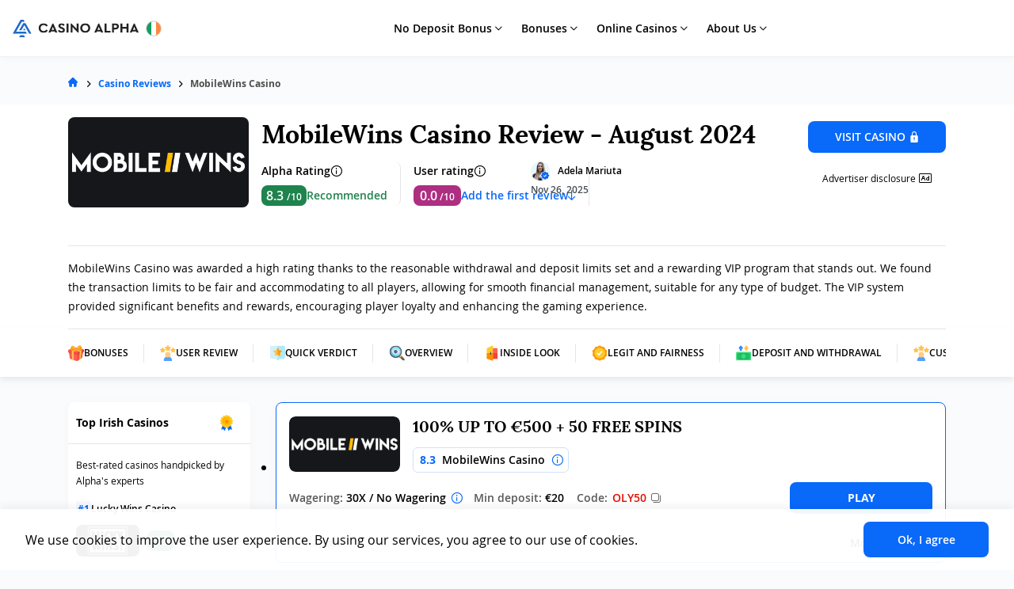

--- FILE ---
content_type: text/html; charset=UTF-8
request_url: https://casinoalpha.ie/reviews/mobilewins-casino/
body_size: 107927
content:
<!DOCTYPE html>
<html lang="en-IE" prefix="og: http://ogp.me/ns#">

<head>

	<meta name="geo.placename" content="Ireland"><meta name="geo.region" content="IE">		<meta http-equiv="Content-Type" content="text/html; charset=utf-8" />
    <meta content="IE=edge,chrome=1" http-equiv="X-UA-Compatible" />
	<meta http-equiv="content-language" content="en-IE" />
	<link rel="canonical" href="https://casinoalpha.ie/reviews/mobilewins-casino/" />
	<title>MobileWins Casino Review for Irish Players - 2024</title>
			
<link rel="apple-touch-icon" sizes="180x180" href="https://casinoalpha.ie/apple-touch-icon.png">
<link rel="icon" type="image/png" sizes="32x32" href="https://casinoalpha.ie/favicon-32x32.png">
<link rel="icon" type="image/png" sizes="16x16" href="https://casinoalpha.ie/favicon-16x16.png">
<link rel="manifest" href="https://casinoalpha.ie/site.webmanifest">
<link rel="mask-icon" href="https://casinoalpha.ie/safari-pinned-tab.svg" color="#5bbad5">
<link rel="shortcut icon" href="https://casinoalpha.ie/favicon.ico">
<meta name="msapplication-TileColor" content="#da532c">
<meta name="msapplication-config" content="https://casinoalpha.ie/browserconfig.xml">
<meta name="theme-color" content="#ffffff">
<meta name="viewport" content="width=device-width, initial-scale=1, maximum-scale=5, user-scalable=1">
	
        <meta property="og:type" content="website"/>
        <meta property="og:url" content="https://casinoalpha.ie/reviews/mobilewins-casino/"/>
        <meta property="og:site_name" content="Casino Alpha IE"/>
        <meta property="og:image:type" content="image/png" />
<meta name="title" content="MobileWins Casino Review for Irish Players - 2024" />
<meta property="og:title" content="MobileWins Casino Review for Irish Players - 2024" />
<meta property="twitter:title" content="MobileWins Casino Review for Irish Players - 2024" />
<meta name="description" content="Alpha's MobileWins Casino review is out for Irish players! Access our extensive evaluation of the casino's slot & live games, live chat & safety." />
<meta property="og:description" content="Alpha's MobileWins Casino review is out for Irish players! Access our extensive evaluation of the casino's slot & live games, live chat & safety." />
<meta property="twitter:description" content="Alpha's MobileWins Casino review is out for Irish players! Access our extensive evaluation of the casino's slot & live games, live chat & safety." />
<meta property="og:image" content="https://casinoalpha.ie/wp-content/uploads/2023/08/mobile-wins-casino-review.png" />
<meta property="twitter:image" content="https://casinoalpha.ie/wp-content/uploads/2023/08/mobile-wins-casino-review.png" />
        <meta name="twitter:card" content="summary_large_image"/>
    	<meta name="twitter:url" content="https://casinoalpha.ie/reviews/mobilewins-casino/" />
	<meta name="twitter:site" content="Casino Alpha IE" />
	<meta name="twitter:creator" content="Twitter creator" />

	<style>@charset "UTF-8";
.red-score {
  color: #e3693b;
}

.orange-score {
  color: #F49C16;
}

.yellow-score {
  color: #ffdf00;
}

.light-green-score {
  color: #b1dd78;
}

.green-score {
  color: #54b368;
}

.blue {
  color: #0969F9;
}

.green {
  color: #1AA260;
}

.orange {
  color: #F98C28;
}

.red {
  color: #E91010;
}

.text_right {
  text-align: right;
}

.text_center {
  text-align: center;
}

@font-face {
  font-family: Font_Regular;
  font-style: normal;
  font-display: swap;
  src: url("https://cdn.casinoalpha.com/fonts/OpenSans-Regular-webfont.woff2") format("woff2");
}
@font-face {
  font-family: Font_SemiBold;
  font-style: normal;
  font-display: swap;
  src: url("https://cdn.casinoalpha.com/fonts/OpenSans-Semibold-webfont.woff2") format("woff2");
}
@font-face {
  font-family: Font_Bold;
  font-style: normal;
  font-display: swap;
  src: url("https://cdn.casinoalpha.com/fonts/OpenSans-Bold-webfont.woff2") format("woff2");
}
@font-face {
  font-family: Font_Heading;
  font-style: normal;
  font-display: swap;
  src: url("https://cdn.casinoalpha.com/fonts/Lora-Bold-webfont.woff2") format("woff2");
}
body {
  font-family: Font_Regular;
}
body p:not(.modal-title) {
  margin-bottom: 1rem;
  font-size: 0.875rem;
  font-family: Font_Regular;
}
body p:not(.modal-title) a {
  font-family: inherit;
}
body p:not(.modal-title) strong {
  font-family: Font_Bold;
}
body p:not(.modal-title) img {
  width: 100%;
  height: auto;
}
body p:not(.modal-title):empty {
  display: none;
}
body p:not(.modal-title):last-child {
  margin-bottom: 0;
}
body p:not(.modal-title):has(+ h2) {
  margin-bottom: 0;
}
body cite {
  font-style: normal;
}
body small,
body .small {
  font-size: 0.625rem;
  line-height: 1rem;
  font-family: Font_Regular;
  color: #020202;
}

h1,
.h1 {
  font-size: 1.875rem;
  line-height: 2.25rem;
  font-family: Font_Heading;
  color: #020202;
  margin-bottom: 2.5rem;
  margin-top: 0;
}
h1 b,
h1 strong,
.h1 b,
.h1 strong {
  font-size: inherit;
  font-family: inherit;
}
h1 a,
.h1 a {
  font-size: inherit;
  font-family: inherit;
  color: #020202;
}
@media all and (min-width: 576px) {
  h1,
  .h1 {
    font-size: 2rem;
    line-height: 2.5rem;
  }
}

h2,
.h2 {
  font-size: 1.5rem;
  line-height: 2.125rem;
  font-family: Font_Heading;
  color: #020202;
  margin-bottom: 1.875rem;
  margin-top: 1.875rem;
}
h2:first-child,
.h2:first-child {
  margin-top: 0;
}
h2 b,
h2 strong,
.h2 b,
.h2 strong {
  font-size: inherit;
  font-family: inherit;
}
h2 a,
.h2 a {
  font-size: inherit;
  font-family: inherit;
  color: #020202;
}
@media all and (min-width: 576px) {
  h2,
  .h2 {
    font-size: 1.75rem;
    line-height: 2.125rem;
  }
}

h3,
.h3 {
  font-size: 1.125rem;
  line-height: 2.125rem;
  font-family: Font_Heading;
  color: #020202;
}
h3:not(.accordion-trigger),
.h3:not(.accordion-trigger) {
  margin-bottom: 1.5rem;
  margin-top: 0;
}
h3 b,
h3 strong,
.h3 b,
.h3 strong {
  font-size: inherit;
  font-family: inherit;
}
h3 a,
.h3 a {
  font-size: inherit;
  font-family: inherit;
  color: #020202;
}
@media all and (min-width: 576px) {
  h3,
  .h3 {
    font-size: 1.25rem;
    line-height: 2.125rem;
  }
}

h4,
.h4 {
  font-size: 1rem;
  line-height: 1.875rem;
  color: #020202;
  font-family: Font_Heading;
  margin-bottom: 1rem;
  margin-top: 0;
}
h4 b,
h4 strong,
.h4 b,
.h4 strong {
  font-size: inherit;
  font-family: inherit;
}
h4 a,
.h4 a {
  font-size: inherit;
  font-family: inherit;
  color: #020202;
}

@font-face {
  font-family: "icomoon";
  src: url("https://cdn.casinoalpha.com/fonts/icomoon.woff") format("woff");
  font-weight: normal;
  font-style: normal;
  font-display: swap;
}
[class^=icon-],
[class*=" icon-"] {
  font-family: "icomoon";
  font-style: normal;
  font-weight: normal;
  font-variant: normal;
  text-transform: none;
  line-height: 1;
  color: inherit;
  -webkit-font-smoothing: antialiased;
  -moz-osx-font-smoothing: grayscale;
}

.icon-star-half-alt-solid,
.icon-star-regular,
.icon-star-solid {
  color: #ff9a1a;
}

.icon-mail:before {
  content: "\e96f";
  color: #fff;
}

.icon-full-circle {
  color: #F49C16;
}

.icon-commas:before {
  content: "\e9bc";
  color: #e1efff;
}

.icon-check-full:before {
  content: "\e9b2";
  color: rgb(255, 255, 255);
}

.icon-check-full:after {
  content: "\e9b3";
  margin-left: -1em;
  color: rgb(9, 105, 249);
}

.icon-linkedin-outline:before {
  content: "\e93f";
  color: #474f54;
}

.icon-x-outline:before {
  content: "\e940";
  color: #474f54;
}

.icon-facebook-outline:before {
  content: "\e941";
  color: #474f54;
}

.icon-articles:before {
  content: "\e9b1";
  color: #474f54;
}

.icon-check-outline:before {
  content: "\e9bd";
  color: #474f54;
}

.icon-briefcase:before {
  content: "\e93c";
  color: #474f54;
}

.icon-youtube:before {
  content: "\e938";
  color: #0969f9;
}

.icon-search-regular:before {
  content: "\e934";
}

.icon-copy-code:before {
  content: "\e96e";
  color: #6c6c6c;
}

.icon-ad:before {
  content: "\e9a1";
  color: #e6e6e6;
}

.icon-fast-payouts:before {
  content: "\e9a4";
  color: #e6e6e6;
}

.icon-latest-update:before {
  content: "\e9ae";
  color: #d9d9d9;
}

.icon-mobile-friendly:before {
  content: "\e9af";
  color: #e6e6e6;
}

.icon-secure-and-trusted:before {
  content: "\e9b0";
  color: #e6e6e6;
}

.icon-checked-special:before {
  content: "\e99e";
  color: rgb(37, 104, 239);
}

.icon-checked-special:after {
  content: "\e99f";
  margin-left: -1em;
  color: rgb(255, 252, 238);
}

.icon-retake:before {
  content: "\e9a0";
  color: #0969f9;
}

.icon-department:before {
  content: "\e99a";
  color: #474f54;
}

.icon-employment:before {
  content: "\e99b";
  color: #474f54;
}

.icon-experience:before {
  content: "\e99c";
  color: #474f54;
}

.icon-location:before {
  content: "\e99d";
  color: #474f54;
}

.icon-envelope:before {
  content: "\e999";
  color: #0969f9;
}

.icon-facebook:before {
  content: "\e997";
  color: rgb(9, 105, 249);
}

.icon-facebook:after {
  content: "\e998";
  margin-left: -1em;
  color: rgb(250, 250, 250);
}

.icon-warning:before {
  content: "\e996";
  color: #fff;
}

.icon-avoid:before {
  content: "\e995";
  color: #d72525;
}

.icon-blacklisted:before {
  content: "\e992";
  color: #e93131;
}

.icon-no-bonus-available:before {
  content: "\e993";
  color: #e93131;
}

.icon-not-recommended:before {
  content: "\e994";
  color: #e93131;
}

.icon-banned:before {
  content: "\e991";
  color: #e93131;
}

.icon-arrow-down:before {
  content: "\e990";
  color: #0969f9;
}

.icon-form-email:before {
  content: "\e98d";
  color: #0969f9;
}

.icon-form-name:before {
  content: "\e98e";
  color: #0969f9;
}

.icon-form-review:before {
  content: "\e98f";
  color: #0969f9;
}

.icon-important-terms:before {
  content: "\e93a";
  color: #e91010;
}

.icon-more-bonuses:before {
  content: "\e93d";
  color: #f8ca2a;
}

.icon-promo-verdict:before {
  content: "\e98c";
  color: #0969f9;
}

.icon-arrow-circle:before {
  content: "\e98b";
  color: #0969f9;
}

.icon-not-available:before {
  content: "\e98a";
  color: #ed1515;
}

.icon-closed:before {
  content: "\e989";
  color: #e93131;
}

.icon-top-banking:before {
  content: "\e97f";
  color: #fff;
}

.icon-top-bonus-codes:before {
  content: "\e980";
  color: #fff;
}

.icon-top-bonus-filters:before {
  content: "\e981";
  color: #fff;
}

.icon-top-filters:before {
  content: "\e982";
  color: #fff;
}

.icon-top-free-spins:before {
  content: "\e983";
  color: #fff;
}

.icon-top-guides:before {
  content: "\e984";
  color: #fff;
}

.icon-top-live-dealer-casinos:before {
  content: "\e985";
  color: #fff;
}

.icon-top-slots:before {
  content: "\e986";
  color: #fff;
}

.icon-top-star:before {
  content: "\e987";
  color: #fff;
}

.icon-top-games:before {
  content: "\e988";
  color: #fff;
}

.icon-checked:before {
  content: "\e97e";
  color: #07af5e;
}

.icon-trust-editor-pick:before {
  content: "\e978";
}

.icon-trust-free-spins:before {
  content: "\e979";
}

.icon-trust-low-deposit:before {
  content: "\e97a";
}

.icon-trust-new-casinos:before {
  content: "\e97b";
}

.icon-trust-top-rated-casino:before {
  content: "\e97c";
}

.icon-trust-users-choice:before {
  content: "\e97d";
}

.icon-casinos-list:before {
  content: "\e976";
}

.icon-toc-list:before {
  content: "\e977";
}

.icon-chevron-circle:before {
  content: "\e975";
}

.icon-trust-users:before {
  content: "\e971";
}

.icon-trust-check-mark:before {
  content: "\e972";
}

.icon-trust-experts:before {
  content: "\e973";
}

.icon-trust-bonuses:before {
  content: "\e974";
}

.icon-times-regular:before {
  content: "\e93b";
}

.icon-arrow-accordion:before {
  content: "\e970";
  color: #494949;
}

.icon-mail:before {
  content: "\e96f";
  color: #fff;
}

.icon-arrow-left:before {
  content: "\e96c";
}

.icon-arrow-right:before {
  content: "\e96d";
}

.icon-badge-latest:before {
  content: "\e968";
  color: #fff;
}

.icon-badge-new-casino:before {
  content: "\e969";
  color: #fff;
}

.icon-badge-user:before {
  content: "\e96a";
  color: #fff;
}

.icon-badge-trending:before {
  content: "\e96b";
  color: #fff;
}

.icon-lock:before {
  content: "\e967";
  color: #fff;
}

.icon-make-fullscreen:before {
  content: "\e915";
}

.icon-make-smallscreen:before {
  content: "\e917";
}

.icon-refresh:before {
  content: "\e965";
}

.icon-report-game:before {
  content: "\e966";
}

.icon-rate:before {
  content: "\e914";
}

.icon-filter-regular:before {
  content: "\e909";
  color: rgb(2, 2, 2);
  opacity: 0.48;
}

.icon-filter-regular:after {
  content: "\e913";
  margin-left: -1em;
  color: rgb(2, 2, 2);
  opacity: 0.144;
}

.icon-cash-filter:before {
  content: "\e908";
  color: #0969f9;
}

.icon-arrow-right-circle:before {
  content: "\e9d6";
}

.icon-tips:before {
  content: "\e9d5";
  color: #07af5e;
}

.icon-shield-safety:before {
  content: "\e9d4";
  color: #0969f9;
}

.icon-modal:before {
  content: "\e9d3";
  color: #fff;
}

.icon-report:before {
  content: "\e9d2";
  color: #e01003;
}

.icon-thumbs-down:before {
  content: "\e9d0";
  color: #b4b8bd;
}

.icon-thumbs-up:before {
  content: "\e9d1";
  color: #b4b8bd;
}

.icon-longarrow-right:before {
  content: "\e9cf";
  color: #0969f9;
}

.icon-banking-sidebar:before {
  content: "\e9c6";
  color: #fff;
}

.icon-free-spins-sidebar:before {
  content: "\e9c7";
  color: #fff;
}

.icon-game-providers-sidebar:before {
  content: "\e9c8";
  color: #fff;
}

.icon-guides-sidebar:before {
  content: "\e9c9";
  color: #fff;
}

.icon-live-dealer-sidebar:before {
  content: "\e9ca";
  color: #fff;
}

.icon-slots-sidebar:before {
  content: "\e9cb";
  color: #fff;
}

.icon-top-bonuses-sidebar:before {
  content: "\e9cc";
  color: #fff;
}

.icon-top-casinos-sidebar:before {
  content: "\e9cd";
  color: #fff;
}

.icon-top-filters-sidebar:before {
  content: "\e9ce";
  color: #fff;
}

.icon-expand:before {
  content: "\e9c3";
}

.icon-facts-checked:before {
  content: "\e9c4";
  color: #0969f9;
}

.icon-how-we-tested:before {
  content: "\e9c5";
  color: #0969f9;
}

.icon-2_deposit:before {
  content: "\e947";
  color: #0969f9;
}

.icon-3_deposit:before {
  content: "\e948";
  color: #0969f9;
}

.icon-4_deposit:before {
  content: "\e963";
  color: #0969f9;
}

.icon-5_deposit:before {
  content: "\e964";
  color: #0969f9;
}

.icon-cashback:before {
  content: "\e9c2";
  color: #0969f9;
}

.icon-claim-bonus:before {
  content: "\e939";
  color: #fff;
}

.icon-deposit_spins:before {
  content: "\e93e";
  color: #0969f9;
}

.icon-first_deposit:before {
  content: "\e91b";
  color: #0969f9;
}

.icon-no_deposit:before {
  content: "\e91c";
  color: #0969f9;
}

.icon-copy1:before {
  content: "\e918";
}

.icon-methodology1:before {
  content: "\e9c1";
}

.icon-betting-guides:before {
  content: "\e9ac";
  color: #1e6ac6;
}

.icon-poker-guides:before {
  content: "\e9be";
  color: #1e6ac6;
}

.icon-blackjack-guides:before {
  content: "\e9bf";
  color: #1e6ac6;
}

.icon-casino-guides:before {
  content: "\e9c0";
  color: #1e6ac6;
}

.icon-error-octagon:before {
  content: "\e9bb";
}

.icon-reload:before {
  content: "\e9ba";
}

.icon-bookmark:before {
  content: "\e9b8";
}

.icon-comment:before {
  content: "\e9b9";
}

.icon-comment-dots-regular1:before {
  content: "\e9b4";
}

.icon-thumb_down_con1:before {
  content: "\e9b5";
}

.icon-thumb_up_pro1:before {
  content: "\e9b6";
}

.icon-write_review1:before {
  content: "\e9b7";
}

.icon-list:before {
  content: "\e9ad";
}

.icon-plus-regular:before {
  content: "\e9ab";
}

.icon-arrow:before {
  content: "\e9aa";
  color: #1e6ac6;
}

.icon-filter:before {
  content: "\e9a9";
}

.icon-lightbulb1:before {
  content: "\e9a8";
}

.icon-open-tab:before {
  content: "\e9a7";
}

.icon-twitter:before {
  content: "\e9a5";
  color: #0969f9;
}

.icon-linkedin:before {
  content: "\e9a6";
  color: #0969f9;
}

.icon-info:before {
  content: "\e9a3";
  color: #0969f9;
}

.icon-hamburger1:before {
  content: "\e9a2";
}

.icon-empty-circle:before {
  content: "\e961";
}

.icon-full-circle:before {
  content: "\e962";
}

.icon-company-checks:before {
  content: "\e957";
}

.icon-company-hours:before {
  content: "\e958";
}

.icon-company-partners:before {
  content: "\e959";
}

.icon-company-reviews:before {
  content: "\e95a";
}

.icon-content-job:before {
  content: "\e95b";
}

.icon-open-position-icon:before {
  content: "\e95c";
}

.icon-values-perseverence:before {
  content: "\e95d";
}

.icon-values-responsability:before {
  content: "\e95e";
}

.icon-values-teamwork:before {
  content: "\e95f";
}

.icon-values-trust:before {
  content: "\e960";
}

.icon-trash-alt-regular:before {
  content: "\e956";
}

.icon-thank-you:before {
  content: "\e954";
}

.icon-expired:before {
  content: "\e955";
}

.icon-send:before {
  content: "\e953";
}

.icon-comments:before {
  content: "\e94d";
}

.icon-game-providers:before {
  content: "\e94e";
}

.icon-how-to-get-this-bonus:before {
  content: "\e94f";
}

.icon-compare-with-other-casinos:before {
  content: "\e950";
}

.icon-payment-withdrawal-methods:before {
  content: "\e951";
}

.icon-industry-standards:before {
  content: "\e952";
}

.icon-nav-next:before {
  content: "\e949";
}

.icon-nav-before:before {
  content: "\e94a";
}

.icon-last-page:before {
  content: "\e94b";
}

.icon-first-page:before {
  content: "\e94c";
}

.icon-progress:before {
  content: "\e921";
}

.icon-money-management:before {
  content: "\e922";
}

.icon-minus:before {
  content: "\e945";
}

.icon-plus-light:before {
  content: "\e946";
}

.icon-book-light:before {
  content: "\e92d";
}

.icon-fist-raised-light:before {
  content: "\e931";
}

.icon-hourglass-light:before {
  content: "\e932";
}

.icon-lightbulb-on-light:before {
  content: "\e942";
}

.icon-pen-nib-light:before {
  content: "\e943";
}

.icon-university-light:before {
  content: "\e944";
}

.icon-eye-light:before {
  content: "\e92b";
}

.icon-list-ul-light:before {
  content: "\e92a";
}

.icon-new-casinos:before {
  content: "\e929";
}

.icon-chevron-down-light:before {
  content: "\e907";
}

.icon-payment-methods:before {
  content: "\e904";
  color: #9f6a93;
}

.icon-registration-process:before {
  content: "\e905";
  color: #ff9595;
}

.icon-responsible-gambling:before {
  content: "\e906";
  color: #9f6a93;
}

.icon-casino-overview:before {
  content: "\e903";
  color: #1e6ac5;
}

.icon-ad-light:before {
  content: "\e900";
}

.icon-bell-light:before {
  content: "\e901";
}

.icon-book-reader-light:before {
  content: "\e902";
}

.icon-chart-line-down-regular:before {
  content: "\e90a";
}

.icon-chart-line-regular:before {
  content: "\e90b";
}

.icon-check-regular:before {
  content: "\e90c";
}

.icon-chevron-down-regular:before {
  content: "\e90d";
}

.icon-chevron-left-regular:before {
  content: "\e90e";
  color: #0969f9;
}

.icon-chevron-right-regular:before {
  content: "\e90f";
  color: #0969f9;
}

.icon-chevron-up-regular:before {
  content: "\e910";
}

.icon-clock-light:before {
  content: "\e911";
}

.icon-comments-light:before {
  content: "\e912";
}

.icon-coupon-codes:before {
  content: "\e916";
  color: #00ba9c;
}

.icon-file-check-light:before {
  content: "\e919";
}

.icon-filter-light:before {
  content: "\e91a";
}

.icon-free-spins:before {
  content: "\e91d";
}

.icon-games:before {
  content: "\e91e";
  color: #ff9595;
}

.icon-gift-regular:before {
  content: "\e91f";
}

.icon-globe-light:before {
  content: "\e920";
}

.icon-home-lg-alt-light:before {
  content: "\e923";
  color: #0969f9;
}

.icon-horizontal-rule-regular:before {
  content: "\e924";
}

.icon-independency:before {
  content: "\e925";
  color: #f39292;
}

.icon-info-circle-light:before {
  content: "\e926";
}

.icon-integrity:before {
  content: "\e927";
  color: #1e6ac6;
}

.icon-latest-added:before {
  content: "\e928";
}

.icon-no-deposit:before {
  content: "\e92c";
}

.icon-pencil-light:before {
  content: "\e92e";
}

.icon-player-control:before {
  content: "\e92f";
  color: #4eb89d;
}

.icon-pro-cons:before {
  content: "\e930";
  color: #ff9595;
}

.icon-safety:before {
  content: "\e933";
  color: #976b90;
}

.icon-star-half-alt-solid:before {
  content: "\e935";
}

.icon-star-regular:before {
  content: "\e936";
}

.icon-star-solid:before {
  content: "\e937";
  color: #ffcb2b;
}

html, body, div, span, applet, object, iframe, p, blockquote, pre,
a, abbr, acronym, address, big, cite, code,
del, dfn, em, img, ins, kbd, q, s, samp,
small, strike, strong, sub, sup, tt, var,
b, u, i, center,
dl, dt, dd, ol, ul, li,
fieldset, form, label, legend,
table, caption, tbody, tfoot, thead, tr, th, td,
article, aside, canvas, details, embed,
figure, figcaption, footer, header, hgroup,
menu, nav, output, ruby, section, summary,
time, mark, audio, video {
  margin: 0;
  padding: 0;
  border: 0;
  font-size: 100%;
  vertical-align: baseline;
}

article, aside, details, figcaption, figure,
footer, header, hgroup, menu, nav, section {
  display: block;
}

*, *:before, *:after {
  box-sizing: border-box;
}

input,
textarea,
button,
select,
a {
  -webkit-tap-highlight-color: transparent;
}

.button {
  font-size: 0.875rem;
  line-height: 2.75rem;
  font-family: Font_SemiBold;
  text-transform: uppercase;
  height: 2.75rem;
  border-radius: 0.5rem;
  text-decoration: none;
  color: #fff;
  cursor: pointer;
  appearance: none;
  text-align: center;
  padding-left: 1.5rem;
  padding-right: 1.5rem;
}
.button.expand-trigger trigger {
  text-decoration: none;
  text-transform: uppercase;
}
.button.button-filter {
  text-transform: capitalize;
}
.button.blue-full {
  background: #0969F9;
  border-color: transparent;
}
.button.blue-full:hover {
  color: white;
  background-color: #0457d4;
}
.button.blue-full:active {
  background-color: #04419c;
  color: white;
}
.button.blue-full:active {
  transform: scale(0.98);
  -webkit-transform: scale(0.98);
  -moz-transform: scale(0.98);
}
.button.blue-full-lighter {
  background-color: #e8f2ff;
  border-color: transparent;
  color: #0969F9;
  width: 100%;
}
.button.blue-full-lighter:hover {
  background-color: #c7ddf8;
  color: #0969F9;
}
.button.blue-full-lighter:active {
  background-color: #c7ddf8;
  color: #0969F9;
}
@media all and (min-width: 576px) {
  .button.blue-full-lighter {
    width: max-content;
  }
}
.button.outlined-blue {
  background-color: white;
  border: 1px solid #0969F9;
  color: #0969F9;
}
.button.outlined-blue:hover {
  background-color: rgba(30, 106, 197, 0.1);
}
.button.outlined-blue:active {
  background-color: rgba(30, 106, 197, 0.2);
  color: #04419c;
}
.button.green-full {
  background: #1AA260;
}
.button.green-full:hover {
  color: white;
  background: #1b7449;
}
.button.green-full:active {
  background: #196842;
}
.button.green-full:active {
  transform: scale(0.98);
  -webkit-transform: scale(0.98);
  -moz-transform: scale(0.98);
}
.button.green-full-lighter {
  background-color: #e3f9f1;
  color: #035e4f;
}
.button.green-full-lighter:hover {
  background-color: #d1fcec;
}
.button.green-full-lighter:active {
  background-color: #b8fce3;
  border-color: transparent;
  outline: none;
  -webkit-outline: none;
}
.button.outlined-green {
  background-color: transparent;
  border: 2px solid #1AA260;
  color: #1AA260;
}
.button.outlined-green:hover {
  background-color: rgba(30, 106, 197, 0.1);
}
.button.outlined-green:active {
  background-color: rgba(30, 106, 197, 0.2);
}
.button.outlined-white {
  background-color: transparent;
  border: 1px solid #fff;
  color: #fff;
}
.button.outlined-white:hover {
  background-color: rgba(255, 255, 255, 0.1);
}
.button.outlined-white:active {
  background-color: rgba(255, 255, 255, 0.15);
}
.button.pink-full {
  background: #DB00C5;
  color: white;
}
.button.pink-full:hover {
  background: #c400b0;
  color: white;
}
.button.red-full {
  background-color: #CD0000;
  border-color: transparent;
  max-width: max-content;
}
.button.red-full:hover {
  color: white;
  background-color: #b90101;
  border-color: transparent;
}
.button.red-full:active {
  background-color: #a50101;
  border-color: transparent;
  outline: none;
  -webkit-outline: none;
}
.button.btn-disabled {
  pointer-events: none;
  user-select: none;
}
.button.arrow {
  font-size: 1rem;
  line-height: 1.25rem;
  border: none;
  border-radius: 0.5rem;
  border-bottom-right-radius: 0;
  border-top-right-radius: 0;
  padding-left: 2rem;
  padding-right: 2.5rem;
  position: relative;
  background: #0969F9;
  max-width: 180px;
  height: 45px;
}
.button.arrow:after {
  content: "\e90f";
  font-family: "icomoon";
  font-weight: 400;
  font-size: 1.25rem;
  color: #0969F9;
  width: 45px;
  height: 45px;
  line-height: 45px;
  background-color: #fff;
  border-radius: 50%;
  box-shadow: 1px 2px 4px rgba(0, 0, 0, 0.1);
  position: absolute;
  right: -1.125rem;
  top: 0;
  bottom: 0;
  z-index: 2;
}
.button.arrow:after {
  display: flex;
  align-items: center;
  justify-content: center;
  flex-direction: row;
}
.button.arrow:hover, .button.arrow:focus, .button.arrow:active {
  background: #04419c;
  color: white;
}
.button:active {
  transform: scale(0.95);
}
.button {
  transition: all 0.35s cubic-bezier(0.45, 0.26, 0, 1);
  -webkit-transition: all 0.35s cubic-bezier(0.45, 0.26, 0, 1);
  -moz-transition: all 0.35s cubic-bezier(0.45, 0.26, 0, 1);
}
.button {
  display: flex;
  align-items: center;
  justify-content: center;
  flex-direction: row;
}

.expand-trigger trigger {
  max-width: max-content;
}

input:focus, input:active {
  outline: none;
  box-shadow: 0;
}

.link_review_centered {
  font-size: 0.75rem;
  position: relative;
  width: max-content;
  margin: 0 auto 1.5rem auto;
  color: #0969F9;
  font-family: Font_SemiBold;
  text-decoration: none;
}
.link_review_centered:hover {
  color: #0457d4;
}
.link_review_centered::before {
  content: "\e90f";
  font-family: "icomoon";
  color: #0969F9;
  font-size: 0.5rem;
  margin-left: 0.5rem;
}
.link_review_centered::after {
  content: "";
  height: 1px;
  width: calc(100% - 0.75rem);
  position: absolute;
  left: 0;
  top: calc(100% - 0.25rem);
  background: #0969F9;
  display: block;
  bottom: unset;
}
.link_review_centered {
  display: flex;
  align-items: center;
  justify-content: center;
  flex-direction: row-reverse;
}

.load-more-progress {
  margin-top: 1.875rem;
  margin-bottom: 1.875rem;
}
.load-more-progress .progress-bar-load-text {
  font-size: 0.75rem;
  color: rgba(2, 2, 2, 0.7);
  margin-bottom: 0.625rem;
}
.load-more-progress .progress-bar-load {
  margin-bottom: 1rem;
  background: rgba(2, 2, 2, 0.08);
  overflow: hidden;
  height: 0.5rem;
  width: 100%;
  max-width: 18.5rem;
}
.load-more-progress {
  display: flex;
  align-items: center;
  justify-content: center;
  flex-direction: column;
}
.load-more-progress:last-child {
  margin-bottom: 0;
}

.btn-load-more {
  border-radius: 0.5rem;
  height: 2.25rem;
  text-transform: uppercase;
  font-family: Font_SemiBold;
}
.btn-load-more.spinning {
  position: relative;
}
.btn-load-more.spinning {
  display: flex;
  align-items: center;
  justify-content: center;
  flex-direction: row;
}
.btn-load-more.spinning:before {
  content: "";
  width: 1.5rem;
  height: 1.5rem;
  border-radius: 50%;
  position: relative;
  border: 3px solid #0969F9;
  border-right: 3px solid #fff;
  -webkit-animation: rotate360 0.5s infinite linear, exist 0.1s forwards ease;
  animation: rotate360 0.5s infinite linear, exist 0.1s forwards ease;
}

@-webkit-keyframes rotate360 {
  100% {
    transform: rotate(360deg);
  }
}
@keyframes rotate360 {
  100% {
    transform: rotate(360deg);
  }
}
ol {
  margin: 0;
  margin-bottom: 1rem;
  padding-left: 1.5rem;
}
ol:has(+ h2) {
  margin-bottom: 0;
}
ol li {
  position: relative;
  margin-bottom: 0.875rem;
  font-size: 0.875rem;
  font-family: Font_Regular;
}
ol li:last-child {
  margin-bottom: 0;
}

dl {
  margin-top: 2rem;
  margin-bottom: 2rem;
  display: flex;
  flex-direction: column;
  width: 100%;
}
dl {
  list-style: none !important;
  margin: 0;
  padding: 0;
}
dl li::marker {
  display: none;
}

* {
  -webkit-text-size-adjust: 100%;
}

body {
  font-size: 1rem;
  line-height: 1.5rem;
  font-family: Font_Regular;
  color: #020202;
  background: #fafbfc;
  -webkit-font-smoothing: antialiased;
  font-synthesis: none;
  text-rendering: optimizeLegibility;
}
body.overflow-hidden {
  overflow: hidden;
}
body strong,
body b {
  font-family: Font_Bold;
}
body br {
  display: none;
}
body p > picture img {
  width: 100%;
  aspect-ratio: 16/9;
  object-fit: cover;
}
body .h-centered {
  text-align: center;
}
@media all and (min-width: 768px) {
  body .h-centered {
    text-align: left;
  }
}
body .figure-content,
body picture {
  width: 100%;
  height: auto;
  display: block;
  border-radius: 0.5rem;
  overflow: hidden;
  line-height: 1;
}
body .figure-content img,
body picture img {
  width: 100%;
  height: auto;
}
body .d-grid {
  display: grid;
}
body .highlighted-element {
  border: 1px solid #da00c5;
}
body figure {
  margin-bottom: 1rem;
}
body figure figcaption {
  font-size: 0.75rem;
}
body .load-more-wrapper {
  margin-bottom: 1.875rem;
}
body .load-more-wrapper {
  display: flex;
  align-items: center;
  justify-content: center;
  flex-direction: column;
}
body .load-more-wrapper:last-child {
  margin-bottom: 0;
}
body .iframe-wrapper {
  position: relative;
  padding-bottom: 56.25%;
  height: 0;
  width: 100%;
  margin-bottom: 2rem;
  margin-top: 2rem;
}
body .iframe-wrapper:last-child {
  margin-bottom: 0;
}
body .iframe-wrapper iframe {
  position: absolute;
  top: 0;
  left: 0;
  width: 100%;
  height: 100%;
}
body .block-expand {
  margin-bottom: 1.5rem;
}
body .block-expand:last-child {
  margin-bottom: 0;
}
body .section-generic {
  margin-top: 2.5rem;
}
body .section-generic h2 {
  margin-bottom: 2.5rem;
  margin-top: 2.5rem;
}
body .section-generic h2:first-child {
  margin-top: 0;
}
body .section-generic:first-child {
  margin-top: 0;
}
body .section-generic > *:has(+ h3) {
  margin-bottom: 1.5rem;
}
body .section-generic > *:first-child {
  margin-top: 0;
}
body .section-generic > *:last-child {
  margin-bottom: 0;
}
body .section-generic .section-generic-content {
  background-color: white;
  border-radius: 0.25rem;
  padding: 1rem;
  box-shadow: 0px 4px 8px 0px rgba(10, 16, 32, 0.0784313725);
}
@media all and (min-width: 992px) {
  body .section-generic .section-generic-content {
    padding: 1.5rem;
  }
}
body .section-generic ul:not(.bonuses-list, .bonuses-list2, .mini-reviews-list) {
  margin: 0;
  margin-bottom: 1rem;
  padding-left: 1.125rem;
  list-style-type: disc;
}
body .section-generic ul:not(.bonuses-list, .bonuses-list2, .mini-reviews-list):last-child {
  margin-bottom: 0;
}
body .section-generic ul:not(.bonuses-list, .bonuses-list2, .mini-reviews-list):has(+ h2) {
  margin-bottom: 0;
}
body .section-generic ul:not(.bonuses-list, .bonuses-list2, .mini-reviews-list) li {
  font-family: Font_Regular;
  margin-bottom: 0.75rem;
  position: relative;
  padding-top: 0;
  font-size: 0.875rem;
}
body .section-generic ul:not(.bonuses-list, .bonuses-list2, .mini-reviews-list) li.no-collapse {
  padding: 0.625rem;
}
@media all and (min-width: 540px) {
  body .section-generic ul:not(.bonuses-list, .bonuses-list2, .mini-reviews-list) li.no-collapse {
    padding: 1rem;
  }
}
body .section-generic ul:not(.bonuses-list, .bonuses-list2, .mini-reviews-list) li:last-child {
  margin-bottom: 0;
}
body .section-generic ul:not(.bonuses-list, .bonuses-list2, .mini-reviews-list) li:last-child h3:last-child {
  margin-bottom: 0;
}
body .section-generic ul:not(.bonuses-list, .bonuses-list2, .mini-reviews-list).red li:before {
  background-color: #E91010;
}
body .section-generic .mini-reviews-list {
  margin-bottom: 1.875rem;
}
body .section-generic ol.toc {
  list-style: none !important;
  margin: 0;
  padding: 0;
}
body .section-generic ol.toc li::marker {
  display: none;
}
body .section-generic ol.toc li {
  margin-bottom: 0.875rem;
}
body .section-generic:empty {
  display: none;
}
body .section-generic.section-generic-background {
  border-radius: 0.5rem;
  background: #fff;
  box-shadow: 0px 2px 12px 0px rgba(0, 0, 0, 0.03), 0px 0px 0px 0px rgba(0, 0, 0, 0), 0px 0px 0px 0px rgba(0, 0, 0, 0);
  padding: 1.5rem 0.75rem;
  display: grid;
}
body .section-generic.section-generic-background > *:has(+ h3) {
  margin-bottom: 1.5rem !important;
}
body .section-generic.section-generic-background:last-child {
  margin-bottom: 0;
}
@media all and (min-width: 992px) {
  body .section-generic.section-generic-background {
    padding: 1.5rem;
  }
}
body .section-list > h2 {
  margin-top: 0;
}

.icon-error-octagon {
  display: none;
}

a {
  color: #0969F9;
  font-family: Font_SemiBold;
  text-decoration: underline;
  text-underline-offset: 0.125rem;
}
a {
  transition: all 0.25s cubic-bezier(0.45, 0.26, 0, 1);
  -webkit-transition: all 0.25s cubic-bezier(0.45, 0.26, 0, 1);
  -moz-transition: all 0.25s cubic-bezier(0.45, 0.26, 0, 1);
}
a:hover {
  color: #0457d4;
}
a:focus, a:active {
  color: #04419c;
}
a.expand-section_text {
  font-size: 1rem;
  line-height: 2rem;
  position: relative;
  padding-right: 1.25rem;
  display: inline;
}
a.expand-section_text:after {
  content: "\e902";
  font-family: "icomoon";
  font-size: 0.875rem;
  line-height: 1;
  position: absolute;
  right: 0;
  top: 5px;
}
a.expand-section_text:hover:after {
  text-decoration: none;
}

label.solid {
  font-size: 13px;
  line-height: 1.25rem;
  font-family: Font_SemiBold;
  text-align: center;
  letter-spacing: 1px;
  color: #0969F9;
  background-color: #e8f2ff;
  border-radius: 4px;
  width: auto;
  display: inline-block;
  vertical-align: middle;
  padding: 0.625rem 1rem;
}
@media all and (min-width: 768px) {
  label.solid {
    line-height: 1.125rem;
    padding: 6px 1.25rem;
  }
}
@media all and (min-width: 1200px) {
  label.solid {
    font-size: 0.75rem;
    line-height: 1.125rem;
    padding: 6px 2rem;
  }
}
label.solid.blue {
  background-color: #e8f2ff;
  color: #0969F9;
}
label.solid.green {
  background-color: #e3f9f1;
  color: #196842;
}
label.solid.red {
  background-color: #fae3e3;
  color: #E91010;
}
label.solid.purple {
  background-color: rgb(237, 230, 247);
  color: #b900e8;
}
label.icon {
  font-size: 11px;
  line-height: 1rem;
  font-family: Font_Regular;
  padding: 5px 0.625rem;
  border: 1px solid #D7D8DB;
  border-radius: 0.5rem;
  display: flex;
  align-items: stretch;
  white-space: nowrap;
}
@media all and (min-width: 768px) {
  label.icon {
    font-size: 0.75rem;
    line-height: 1.125rem;
  }
}
label.icon span[class^=icon-] {
  font-size: 1rem;
  background-color: #e8f2ff;
  border-top-left-radius: 0.5rem;
  border-bottom-left-radius: 0.5rem;
  padding: 5px 0.625rem;
  margin: -5px -10px;
  margin-right: 0.625rem;
  display: flex;
  align-items: center;
  justify-content: center;
}

.move-to-section > * {
  pointer-events: none;
}

.section-generic {
  margin-top: 1.875rem;
}
.section-generic .section-title-wrapper {
  margin-bottom: 1.5rem;
  display: flex;
  justify-content: center;
  gap: 1rem;
}
.section-generic .section-title-wrapper .section-title {
  font-family: Font_Heading;
  margin: 0;
}
@media all and (min-width: 768px) {
  .section-generic .section-title-wrapper {
    margin-bottom: 2rem;
    justify-content: flex-start;
  }
}

.modal-rating,
.modal-report {
  z-index: 101 !important;
}

.tooltip-modal.show {
  z-index: 101 !important;
}
@media all and (min-width: 992px) {
  .tooltip-modal.show {
    z-index: 7 !important;
  }
}

.backtotop {
  position: fixed;
  right: 0.625rem;
  bottom: 80px;
  background: #e8f2ff;
  height: 40px;
  width: 40px;
  border-radius: 0.5rem;
  display: none;
  opacity: 0;
  transition: opacity 0.3s;
  z-index: 2;
  text-decoration: none;
}
.backtotop:hover {
  text-decoration: none;
}
.backtotop span {
  font-size: 1.5rem;
  pointer-events: none;
}
.backtotop.element-visible {
  opacity: 0.7;
}
.backtotop.element-visible:hover {
  opacity: 1;
}
.backtotop.element-visible:active {
  transform: scale(0.98);
}
.backtotop.element-visible {
  display: flex;
  align-items: center;
  justify-content: center;
  flex-direction: row;
}

.align-left {
  text-align: left;
}

.container-fluid {
  width: 100%;
  max-width: 1392px;
  margin: auto;
  padding-left: 1rem;
  padding-right: 1rem;
}

.img-landscape {
  width: 100%;
  height: auto;
}

.grid-container {
  padding: 1rem;
  max-width: 100%;
  gap: 2.5rem;
}
.grid-container {
  display: grid;
  grid-template-columns: auto;
  grid-template-rows: auto;
}
.grid-container .main-content {
  order: 0;
  grid-column: 1/-1;
  align-items: flex-start;
}
.grid-container .sidebar {
  grid-column: 1/-1;
  order: 1;
}
@media all and (min-width: 992px) {
  .grid-container {
    max-width: 1140px;
    gap: 2rem;
    margin: 0 auto;
    align-items: flex-start;
    padding: 2rem 1rem;
  }
  .grid-container .home-section {
    grid-column: 1;
  }
  .grid-container .main-content {
    grid-column: 2;
    order: 1;
  }
  .grid-container .sidebar {
    grid-column: 1;
    order: 0;
  }
  .grid-container {
    display: grid;
    grid-template-columns: 230px 1fr;
    grid-template-rows: auto;
  }
}

.container-full {
  padding: 0 1rem;
  max-width: 100%;
}
@media all and (min-width: 992px) {
  .container-full {
    max-width: 1140px;
    margin: 0 auto;
    padding: 0 2rem;
  }
}

.container {
  width: 100%;
  padding-left: 0.75rem;
  padding-right: 0.75rem;
  padding-top: 1.5rem;
  padding-bottom: 1.5rem;
  margin: auto;
}
.container {
  display: flex;
  align-items: flex-start;
  justify-content: flex-start;
  flex-direction: row;
}
@media all and (min-width: 576px) {
  .container {
    padding-left: 1rem;
    padding-right: 1rem;
  }
}
@media all and (min-width: 768px) {
  .container {
    max-width: 100%;
    padding-top: 2rem;
    padding-bottom: 2rem;
  }
}
@media all and (min-width: 992px) {
  .container {
    max-width: 1140px;
    padding-top: 2.5rem;
    padding-bottom: 2.5rem;
  }
}
@media all and (min-width: 1200px) {
  .container {
    padding-left: 2rem;
    padding-right: 2rem;
    padding-top: 3rem;
    padding-bottom: 3rem;
  }
}

/* Animation Keyframes */
@keyframes rainbowGradient {
  0% {
    background-position: 0% 50%;
  }
  50% {
    background-position: 100% 50%;
  }
  100% {
    background-position: 0% 50%;
  }
}
@keyframes pulseScale {
  0% {
    transform: scale(1);
  }
  50% {
    transform: scale(1.03);
  }
  100% {
    transform: scale(1);
  }
}
@keyframes glowEffect {
  0% {
    box-shadow: 0 0 5px rgba(74, 92, 255, 0.5);
  }
  50% {
    box-shadow: 0 0 15px rgba(74, 92, 255, 0.8);
  }
  100% {
    box-shadow: 0 0 5px rgba(74, 92, 255, 0.5);
  }
}
@keyframes textSwap {
  0%, 45% {
    opacity: 1;
    transform: translateY(0);
  }
  50%, 95% {
    opacity: 0;
    transform: translateY(-5px);
  }
  100% {
    opacity: 1;
    transform: translateY(0);
  }
}
@keyframes rewardsTextSwap {
  0%, 45% {
    opacity: 0;
    transform: translateY(5px);
  }
  50%, 95% {
    opacity: 1;
    transform: translateY(0);
  }
  100% {
    opacity: 0;
    transform: translateY(5px);
  }
}
/* OOXOO Integration Auth Buttons */
.ooxoo-auth-buttons {
  display: flex;
  align-items: center;
  gap: 0.25rem; /* Reduced from 6px */
  margin: 0;
}

/* Header-specific button styling */
.header-auth-buttons {
  padding: 0;
  margin-right: 0; /* Remove right margin */
}

/* Header actions wrapper styling */
.header-actions-wrapper {
  display: flex;
  align-items: center;
  justify-content: flex-end;
  gap: 0.625rem;
  margin-left: auto;
  position: relative;
  z-index: 5;
  height: 100%;
}

header#header-main .container-fluid {
  display: flex;
  align-items: center;
  flex-wrap: nowrap;
}

.ooxoo-button {
  display: inline-flex;
  align-items: center;
  justify-content: center;
  padding: 0 0.75rem;
  background-color: #0969F9;
  color: #fff;
  text-decoration: none !important;
  border-radius: 0.5rem;
  font-size: 0.75rem;
  font-family: Font_SemiBold;
  cursor: pointer;
  transition: all 0.2s ease;
  position: relative;
  overflow: hidden;
  width: 100%; /* Full width for button */
  height: 2.375rem;
  margin-left: 0;
  box-shadow: 0 1px 3px rgba(0, 0, 0, 0.1);
  border: none;
  outline: none;
  min-width: 90px;
  text-align: center;
  white-space: nowrap;
  /* Animated rewards button styles */
}
.ooxoo-button .profile-text {
  margin-left: 0.5rem;
  display: flex;
}
.ooxoo-button .login-text span,
.ooxoo-button .rewards-text span {
  margin-left: 0.5rem;
}
.ooxoo-button.animate-rewards {
  max-width: 95px;
  width: 100%;
  position: relative;
  border-radius: 0.5rem;
}
.ooxoo-button.animate-rewards .login-text,
.ooxoo-button.animate-rewards .rewards-text {
  position: absolute;
  top: 0;
  left: 0;
  width: 100%;
  height: 100%;
  display: flex;
  align-items: center;
  justify-content: center;
  transition: all 0.3s cubic-bezier(0.175, 0.885, 0.32, 1.275);
}
.ooxoo-button.animate-rewards .login-text {
  opacity: 1;
}
.ooxoo-button.animate-rewards .rewards-text {
  font-weight: 700;
  letter-spacing: 0.5px;
  opacity: 0;
  font-size: 11px;
}
.ooxoo-button.animate-rewards::before {
  content: "";
  position: absolute;
  top: 0;
  left: 0;
  right: 0;
  bottom: 0;
  background: linear-gradient(135deg, #5d69ff, #0969f9, #54beff, #0056d6);
  background-size: 300% 300%;
  border-radius: inherit;
  z-index: 0;
  opacity: 0;
  transition: opacity 0.3s ease;
  animation: rainbowGradient 3s ease-in-out infinite;
  animation-delay: 1s;
}
.ooxoo-button.animate-rewards::after {
  content: "";
  position: absolute;
  inset: 1px; /* Creates a 1px border effect */
  background-color: #0969F9;
  border-radius: 3px;
  z-index: 1;
  transition: all 0.3s ease;
}
.ooxoo-button.animate-rewards .login-text,
.ooxoo-button.animate-rewards .rewards-text {
  z-index: 2;
}
.ooxoo-button.animate-rewards.rewards-active {
  animation: pulseScale 2s ease-in-out infinite;
  box-shadow: 0 0 0.625rem rgba(74, 92, 255, 0.6);
  animation: glowEffect 3s ease-in-out infinite alternate;
}
.ooxoo-button.animate-rewards.rewards-active::before {
  opacity: 1;
}
.ooxoo-button.animate-rewards.rewards-active::after {
  opacity: 0.6;
  background: rgba(0, 0, 0, 0.1);
}
.ooxoo-button.animate-rewards.rewards-active .login-text {
  opacity: 0;
  transform: translateY(-5px);
}
.ooxoo-button.animate-rewards.rewards-active .rewards-text {
  opacity: 1;
  transform: translateY(0);
}
.ooxoo-button.animate-rewards.rewards-active .rewards-text .button-icon {
  animation: pulseScale 1.5s ease-in-out infinite;
  filter: drop-shadow(0 0 2px rgba(255, 255, 255, 0.7));
  fill: #ffdc5f !important;
  width: 16px;
  height: 16px;
}
.ooxoo-button:hover {
  background-color: #0457d4;
  color: #fff !important;
  text-decoration: none !important;
  transform: translateY(-1px);
  box-shadow: 0 3px 6px rgba(9, 105, 249, 0.2);
}
.ooxoo-button:active {
  background-color: #04419c;
  transform: translateY(0);
  box-shadow: 0 1px 2px rgba(9, 105, 249, 0.2);
}

.ooxoo-username {
  margin-left: 3px;
  color: #0969F9;
  font-weight: 600;
}

/* Modern Modal styles */
.ooxoo-modal {
  display: none;
  position: fixed;
  top: 0;
  left: 0;
  width: 100%;
  height: 100%;
  background-color: rgba(0, 0, 0, 0.7);
  z-index: 10000;
  align-items: center;
  justify-content: center;
  opacity: 0;
  transition: opacity 0.3s ease, visibility 0.3s ease;
  backdrop-filter: blur(4px);
}
.ooxoo-modal.active {
  display: flex;
  opacity: 1;
  animation: modalFadeIn 0.25s ease forwards;
}
@keyframes modalFadeIn {
  from {
    opacity: 0;
  }
  to {
    opacity: 1;
  }
}

.ooxoo-modal-content {
  background-color: #fff;
  width: 100%;
  max-width: 760px; /* Set a fixed maximum width to avoid excessive whitespace */
  border-radius: 0.5rem;
  box-shadow: 0px 2px 12px 0px rgba(0, 0, 0, 0.03), 0px 0px 0px 0px rgba(0, 0, 0, 0), 0px 0px 0px 0px rgba(0, 0, 0, 0);
  position: relative;
  transform: translateY(1.25rem);
  transition: transform 0.3s ease;
  animation: modalContentSlideUp 0.25s ease forwards;
  overflow: hidden;
  display: flex;
  flex-direction: row;
  max-height: 90vh; /* Ensure it's not taller than the viewport */
}
@media all and (max-width: 575px) {
  .ooxoo-modal-content {
    max-height: none;
  }
}
@keyframes modalContentSlideUp {
  from {
    transform: translateY(1.25rem);
    opacity: 0.8;
  }
  to {
    transform: translateY(0);
    opacity: 1;
  }
}

.ooxoo-modal-sidebar {
  width: 40%; /* Increased from 35% */
  background-color: #0969F9;
  background-image: linear-gradient(135deg, #0969F9 0%, #0457d4 100%);
  padding: 25px; /* Slightly reduced padding */
  color: #fff;
  position: relative;
  display: flex;
  flex-direction: column;
  justify-content: center;
}
.ooxoo-modal-sidebar h3 {
  font-size: 22px; /* Slightly reduced size */
  font-family: Font_Bold;
  margin-bottom: 15px;
  color: #fff;
}
.ooxoo-modal-sidebar p {
  font-size: 15px;
  line-height: 1.5;
  margin-bottom: 1.25rem;
  opacity: 0.95;
}
.ooxoo-modal-sidebar .gamification-features {
  margin-top: 1.25rem;
}
.ooxoo-modal-sidebar .feature-item {
  display: flex;
  align-items: center;
  margin-bottom: 15px;
}
.ooxoo-modal-sidebar .feature-icon {
  margin-right: 0.75rem;
  background-color: rgba(255, 255, 255, 0.2);
  width: 2rem;
  height: 2rem;
  border-radius: 50%;
  display: flex;
  align-items: center;
  justify-content: center;
}
.ooxoo-modal-sidebar .feature-text {
  font-size: 0.875rem;
  font-weight: 500;
}

.ooxoo-modal-form {
  width: 60%; /* Decreased from 65% */
  padding: 25px; /* Slightly reduced padding */
}

.ooxoo-modal-close {
  position: absolute;
  top: 0.625rem;
  right: 0.625rem;
  font-size: 16px;
  color: #666;
  cursor: pointer;
  transition: all 0.2s ease;
  display: flex;
  align-items: center;
  justify-content: center;
  width: 2rem;
  height: 2rem;
  border-radius: 50%;
  z-index: 999; /* Very high z-index to ensure it's always on top */
  background-color: rgba(255, 255, 255, 0.95);
  box-shadow: 0 2px 0.25rem rgba(0, 0, 0, 0.15);
  border: 1px solid rgba(0, 0, 0, 0.08);
  text-decoration: none !important;
}
.ooxoo-modal-close:hover {
  color: #020202;
  background-color: rgb(255, 255, 255);
  box-shadow: 0 2px 5px rgba(0, 0, 0, 0.2);
}
.ooxoo-modal-close:active {
  transform: scale(0.95);
}

.ooxoo-modal h2 {
  margin-top: 0;
  margin-bottom: 1.25rem;
  font-size: 22px;
  font-family: Font_Bold;
  color: #020202;
  text-align: left;
}

.ooxoo-form-group {
  margin-bottom: 16px;
  width: 100%;
  max-width: 100%; /* Allow form to take full available width */
}
.ooxoo-form-group label {
  display: block;
  margin-bottom: 6px;
  font-family: Font_SemiBold;
  color: #020202;
  font-size: 0.875rem;
}
.ooxoo-form-group input {
  width: 100%;
  padding: 0.625rem 0.75rem;
  border: 1px solid #D7D8DB;
  border-radius: 0.5rem;
  font-size: 0.875rem;
  transition: all 0.2s ease;
  box-shadow: inset 0 1px 2px rgba(0, 0, 0, 0.05);
}
.ooxoo-form-group input:focus {
  border-color: #0969F9;
  outline: none;
  box-shadow: 0 0 0 2px rgba(9, 105, 249, 0.1);
}

.ooxoo-form-actions {
  margin-top: 1.25rem;
  width: 100%;
  max-width: 100%;
}

.ooxoo-submit-button {
  width: 100%;
  padding: 0.625rem 16px;
  background-color: #0969F9;
  color: #fff;
  border: none;
  border-radius: 0.5rem;
  font-size: 0.875rem;
  font-family: Font_SemiBold;
  cursor: pointer;
  transition: all 0.2s ease;
  text-transform: uppercase;
  letter-spacing: 0.5px;
  box-shadow: 0 1px 3px rgba(9, 105, 249, 0.2);
}
.ooxoo-submit-button:hover {
  background-color: #0457d4;
  transform: translateY(-1px);
  box-shadow: 0 2px 5px rgba(9, 105, 249, 0.25);
}
.ooxoo-submit-button:active {
  transform: translateY(0);
  box-shadow: 0 1px 2px rgba(9, 105, 249, 0.25);
}

.ooxoo-modal-footer {
  margin-top: 16px;
  text-align: center;
  font-size: 0.875rem;
  color: #474F54;
  width: 100%;
  max-width: 100%;
}
.ooxoo-modal-footer a {
  color: #0969F9;
  text-decoration: none;
  font-family: Font_SemiBold;
  transition: all 0.2s ease;
}
.ooxoo-modal-footer a:hover {
  text-decoration: underline;
  color: #0457d4;
}

.ooxoo-form-message {
  margin-top: 15px;
  padding: 0.625rem;
  border-radius: 0.5rem;
  text-align: center;
  font-size: 0.875rem;
}
.ooxoo-form-message.success {
  background-color: #e3f9f1;
  color: #1AA260;
  border: 1px solid #e3f9f1;
}
.ooxoo-form-message.error {
  background-color: #fae3e3;
  color: #E91010;
  border: 1px solid #f5cdcd;
}

@media all and (max-width: 991px) {
  .header-actions-wrapper {
    gap: 0.5rem;
  }
  .ooxoo-auth-buttons {
    margin-left: 0;
    margin-right: 0;
  }
  .ooxoo-button {
    padding: 0 0.625rem;
    font-size: 11px;
  }
  .header-auth-buttons {
    padding: 0;
  }
}
@media all and (max-width: 767px) {
  .logo-and-language-container {
    flex-wrap: nowrap;
  }
  .header-actions-wrapper {
    height: auto;
    margin: 0;
    padding: 0;
    gap: 0.5rem;
    position: static;
    justify-content: center;
    padding: 0.5rem 0;
    z-index: 1;
  }
  .ooxoo-auth-buttons {
    margin: 0;
  }
  .header-auth-buttons {
    margin: 0;
  }
  .ooxoo-modal-content {
    max-width: 95%;
    width: 95%;
  }
  .ooxoo-modal-form {
    padding: 1.25rem;
  }
  .ooxoo-modal-sidebar {
    padding: 1.25rem;
  }
}
@media all and (max-width: 575px) {
  .header-actions-wrapper {
    margin-left: auto;
  }
  .ooxoo-modal-content {
    flex-direction: column;
    max-width: 90%;
    width: 90%;
    max-height: none;
    border-radius: 0.5rem;
    overflow-y: visible;
    position: relative; /* Ensure positioning context for the close button */
  }
  .ooxoo-modal-sidebar {
    width: 100%;
    padding: 1.25rem;
    border-radius: 0.5rem 0.5rem 0 0;
    padding-top: 40px; /* Add space for the close button */
  }
  .ooxoo-modal-form {
    width: 100%;
    padding: 1.25rem;
  }
  .ooxoo-modal-close {
    top: 0.625rem;
    right: 0.625rem;
    background-color: rgba(255, 255, 255, 0.95);
    box-shadow: 0 2px 0.25rem rgba(0, 0, 0, 0.2);
  }
  .ooxoo-modal h2 {
    font-size: 1.25rem;
    margin-bottom: 15px;
  }
  .ooxoo-modal-sidebar h3 {
    font-size: 1.25rem;
    margin-bottom: 0.625rem;
  }
  .ooxoo-modal-sidebar p {
    font-size: 0.875rem;
    margin-bottom: 15px;
  }
  .ooxoo-modal-sidebar .feature-item {
    margin-bottom: 0.625rem;
  }
  .ooxoo-modal-sidebar .feature-icon {
    width: 1.75rem;
    height: 1.75rem;
  }
  .ooxoo-modal-sidebar .feature-text {
    font-size: 13px;
  }
  .ooxoo-form-group,
  .ooxoo-form-actions,
  .ooxoo-modal-footer {
    max-width: 100%;
  }
}
/* Extra small screens */
@media all and (max-width: 380px) {
  .ooxoo-modal-content {
    max-width: 95%;
    width: 95%;
  }
  .ooxoo-button {
    min-width: 2.375rem;
  }
  .ooxoo-button .profile-text {
    display: none; /* Hide text on very small screens */
  }
  .ooxoo-button .login-text span,
  .ooxoo-button .rewards-text span {
    display: none; /* Hide text on very small screens */
  }
  .ooxoo-modal-sidebar,
  .ooxoo-modal-form {
    padding: 1rem;
  }
  .ooxoo-modal-sidebar {
    padding-top: 42px; /* Increased to make room for the close button */
  }
  .ooxoo-modal h2,
  .ooxoo-modal-sidebar h3 {
    font-size: 1.125rem;
  }
  .ooxoo-modal-close {
    top: 0.5rem;
    right: 0.5rem;
    width: 1.75rem;
    height: 1.75rem;
    font-size: 0.875rem;
  }
}
body #header-main {
  background-color: white;
  position: sticky;
  top: 0;
  z-index: 10;
  border-bottom: 1px solid #f0f0f0;
  height: 3.875rem;
  box-shadow: 0px 2px 12px 0px rgba(0, 0, 0, 0.03), 0px 0px 0px 0px rgba(0, 0, 0, 0), 0px 0px 0px 0px rgba(0, 0, 0, 0);
}
@media all and (max-width: 767px) {
  body #header-main {
    height: 4.5rem;
  }
}
body #header-main .container-fluid {
  height: 100%;
  box-shadow: none;
  display: flex;
  align-items: center;
  justify-content: space-between;
}
body #header-main .container-fluid .logo-and-language-container {
  width: 100%;
  position: relative;
}
@media all and (max-width: 767px) {
  body #header-main .container-fluid .logo-and-language-container {
    justify-content: center;
    padding: 0; /* Add padding on both sides to account for menu and lang switcher */
  }
  body #header-main .container-fluid .logo-and-language-container #lang-switcher {
    position: absolute;
    right: 15px;
    top: 50%;
    transform: translateY(-50%);
    z-index: 5;
  }
}
body #header-main .container-fluid .logo-and-language-container .btn-toggle-menu {
  width: 1.5rem;
  height: 1.625rem;
  background: transparent;
  padding: 0.125rem;
  cursor: pointer;
  border: none;
  left: 15px;
  z-index: 5;
}
body #header-main .container-fluid .logo-and-language-container .btn-toggle-menu img {
  width: 1.25rem;
  height: auto;
}
body #header-main .container-fluid .logo-and-language-container .btn-toggle-menu.active-hamburger img {
  display: none;
}
body #header-main .container-fluid .logo-and-language-container .btn-toggle-menu.active-hamburger::after {
  content: "\e93b";
  font-family: "icomoon";
  font-size: 1rem;
}
body #header-main .container-fluid .logo-and-language-container .btn-toggle-menu {
  display: flex;
  align-items: center;
  justify-content: flex-start;
  flex-direction: row;
}
@media all and (min-width: 992px) {
  body #header-main .container-fluid .logo-and-language-container .btn-toggle-menu {
    display: none;
  }
}
body #header-main .container-fluid .logo-and-language-container #logo {
  line-height: 1;
  margin-bottom: 0;
  position: relative;
  margin-left: 1rem;
}
@media all and (max-width: 767px) {
  body #header-main .container-fluid .logo-and-language-container #logo {
    /* Increase left margin to avoid menu button */
    display: flex;
    align-items: center;
    justify-content: center;
  }
}
body #header-main .container-fluid .logo-and-language-container #logo .logo-img {
  height: 25px;
  width: auto;
  margin-right: 0.5rem;
}
@media all and (max-width: 320px) {
  body #header-main .container-fluid .logo-and-language-container #logo .logo-img {
    height: 1.25rem;
    margin-right: 0.25rem;
  }
}
body #header-main .container-fluid .logo-and-language-container #logo .logo-text {
  height: 0.875rem;
  width: auto;
}
body #header-main .container-fluid .logo-and-language-container #logo .logo-text {
  transition: all 0.25s cubic-bezier(0.45, 0.26, 0, 1);
  -webkit-transition: all 0.25s cubic-bezier(0.45, 0.26, 0, 1);
  -moz-transition: all 0.25s cubic-bezier(0.45, 0.26, 0, 1);
}
body #header-main .container-fluid .logo-and-language-container #logo {
  display: flex;
  align-items: center;
  justify-content: flex-start;
  flex-direction: row;
}
body #header-main .container-fluid .logo-and-language-container {
  display: flex;
  align-items: center;
  justify-content: flex-start;
  flex-direction: row;
}
@media all and (min-width: 992px) {
  body #header-main .container-fluid .logo-and-language-container {
    justify-content: flex-start;
    width: auto;
    margin-right: 20px;
  }
}
body #header-main .container-fluid #main-nav {
  display: none;
}
body #header-main .container-fluid {
  display: flex;
  align-items: center;
  justify-content: center;
  flex-direction: row;
}
body #header-main .header-dropdown-mobile {
  position: absolute;
  top: 100%;
  width: 100%;
  z-index: 99;
  padding: 1rem;
  background-color: #fff;
  overflow: auto;
  opacity: 0;
  visibility: hidden;
  transform: translateY(-100%);
}
body #header-main .header-dropdown-mobile .search-container {
  margin-bottom: 1.5rem;
}
body #header-main .header-dropdown-mobile .accordion-mobile-list .accordion {
  width: 100%;
  background-color: #fff;
  margin-bottom: 0.5rem;
}
body #header-main .header-dropdown-mobile .accordion-mobile-list .accordion:last-child {
  margin-bottom: 0;
}
body #header-main .header-dropdown-mobile .accordion-mobile-list .accordion .accordion-trigger {
  font-size: 1.125rem;
  line-height: 1.25rem;
  color: #020202;
  padding: 0.75rem 0;
}
body #header-main .header-dropdown-mobile .accordion-mobile-list .accordion .accordion-trigger span {
  color: #020202;
  opacity: 0.5;
  font-size: 0.875rem;
}
body #header-main .header-dropdown-mobile .accordion-mobile-list .accordion .accordion-trigger {
  display: flex;
  align-items: center;
  justify-content: space-between;
  flex-direction: row;
}
body #header-main .header-dropdown-mobile .accordion-mobile-list .accordion .accordion-element {
  box-shadow: unset;
}
body #header-main .header-dropdown-mobile .accordion-mobile-list .accordion .accordion-element.show {
  box-shadow: -1px 0px 0 #efefef;
}
body #header-main .header-dropdown-mobile .accordion-mobile-list .accordion .accordion-element {
  list-style: none !important;
  margin: 0;
  padding: 0;
}
body #header-main .header-dropdown-mobile .accordion-mobile-list .accordion .accordion-element li::marker {
  display: none;
}
body #header-main .header-dropdown-mobile .accordion-mobile-list .accordion .accordion-element .nav-menu-container {
  gap: 0.875rem;
  padding-left: 1.5rem;
  margin: 0.75rem 0;
}
body #header-main .header-dropdown-mobile .accordion-mobile-list .accordion .accordion-element .nav-menu-container .nav-menu-element {
  padding: 0.25rem 0;
}
body #header-main .header-dropdown-mobile .accordion-mobile-list .accordion .accordion-element .nav-menu-container .nav-menu-element {
  list-style: none !important;
  margin: 0;
  padding: 0;
}
body #header-main .header-dropdown-mobile .accordion-mobile-list .accordion .accordion-element .nav-menu-container .nav-menu-element li::marker {
  display: none;
}
body #header-main .header-dropdown-mobile .accordion-mobile-list .accordion .accordion-element .nav-menu-container .nav-menu-element a {
  display: flex;
  align-items: center;
  justify-content: flex-start;
  flex-direction: row;
}
body #header-main .header-dropdown-mobile .accordion-mobile-list .accordion .accordion-element .nav-menu-container .nav-menu-element a .nav-menu-element-img {
  width: 1.5rem;
  height: auto;
  margin-right: 0.625rem;
}
body #header-main .header-dropdown-mobile .accordion-mobile-list .accordion .accordion-element .nav-menu-container .nav-menu-element a .nav-menu-element-text {
  display: flex;
  align-items: flex-start;
  justify-content: center;
  flex-direction: column;
}
body #header-main .header-dropdown-mobile .accordion-mobile-list .accordion .accordion-element .nav-menu-container .nav-menu-element a .nav-menu-element-text .nav-menu-element-title {
  font-size: 1rem;
  line-height: 1.25rem;
}
body #header-main .header-dropdown-mobile .accordion-mobile-list .accordion .accordion-element .nav-menu-container .nav-menu-element a .nav-menu-element-text .nav-menu-element-title::after {
  content: "\e90f";
  font-family: "icomoon";
  font-size: 0.75rem;
  margin-left: 0.625rem;
  color: #676767;
}
body #header-main .header-dropdown-mobile .accordion-mobile-list .accordion .accordion-element .nav-menu-container .nav-menu-element a .nav-menu-element-text .nav-menu-element-description {
  display: none;
}
body #header-main .header-dropdown-mobile .accordion-mobile-list .accordion .accordion-element .nav-menu-container {
  display: grid;
  grid-template-columns: auto;
  grid-template-rows: auto;
}
body #header-main .header-dropdown-mobile .accordion-mobile-list .accordion .accordion-element .navbar-link-quiz {
  display: none;
}
body #header-main .header-dropdown-mobile .accordion-mobile-list .no-collapse-elements {
  width: 100%;
  margin-bottom: 1rem;
  background-color: #fff;
  font-size: 1.125rem;
  color: #020202;
}
body #header-main .header-dropdown-mobile .accordion-mobile-list {
  list-style: none !important;
  margin: 0;
  padding: 0;
}
body #header-main .header-dropdown-mobile .accordion-mobile-list li::marker {
  display: none;
}
@media (pointer: coarse) {
  body #header-main .header-dropdown-mobile .accordion-mobile-list {
    padding-bottom: 110px;
  }
}
body #header-main .header-dropdown-mobile.active {
  opacity: 1;
  visibility: visible;
  transform: translateY(0);
  height: calc(100vh - 72px);
}
@media all and (max-width: 767px) {
  body #header-main .header-dropdown-mobile.active {
    height: calc(100vh - 88px);
  }
}
@media all and (min-width: 992px) {
  body #header-main .header-dropdown-mobile {
    display: none;
  }
}
body #header-main {
  display: flex;
  align-items: center;
  justify-content: flex-start;
  flex-direction: row;
}
@media all and (min-width: 992px) {
  body #header-main {
    height: 4.5rem;
  }
  body #header-main .container-fluid .logo-and-language-container #logo {
    margin-left: 0;
  }
  body #header-main .container-fluid #main-nav {
    height: 100%;
    margin: 0 auto;
    flex: 1;
  }
  body #header-main .container-fluid #main-nav {
    display: flex;
    align-items: center;
    justify-content: center;
    flex-direction: row;
  }
  body #header-main .container-fluid #main-nav .nav {
    list-style: none;
    height: inherit;
  }
  body #header-main .container-fluid #main-nav .nav .nav-item {
    height: inherit;
    margin-right: 1.5rem;
    position: static;
    cursor: pointer;
  }
  body #header-main .container-fluid #main-nav .nav .nav-item .dropdown-trigger-hover {
    font-family: Font_SemiBold;
    font-size: 0.875rem;
    line-height: 1rem;
    color: #020202;
  }
  body #header-main .container-fluid #main-nav .nav .nav-item .dropdown-trigger-hover .icon-chevron-down-regular {
    font-size: 0.625rem;
    margin-left: 0.25rem;
    transition: all 0.25s cubic-bezier(0.45, 0.26, 0, 1);
    transform: rotate(0deg);
    transform-origin: center;
    pointer-events: none;
    display: inline-block;
  }
  body #header-main .container-fluid #main-nav .nav .nav-item .dropdown-element-hover {
    border-radius: 0;
    display: grid;
    place-items: center;
    padding: 0;
    box-shadow: 0px 2px 12px 0px rgba(0, 0, 0, 0.03), 0px 0px 0px 0px rgba(0, 0, 0, 0), 0px 0px 0px 0px rgba(0, 0, 0, 0);
    position: absolute;
    right: 0;
    max-height: 0;
    visibility: hidden;
    opacity: 0;
    font-family: Font_Regular;
    pointer-events: none;
  }
  body #header-main .container-fluid #main-nav .nav .nav-item .dropdown-element-hover .nav-menu-container {
    max-width: 1140px;
    width: 100%;
    padding: 2rem;
    column-gap: 2rem;
    row-gap: 3rem;
  }
  body #header-main .container-fluid #main-nav .nav .nav-item .dropdown-element-hover .nav-menu-container .nav-menu-element a {
    padding: 0;
    color: #020202;
    font-size: 0.75rem;
    line-height: 1rem;
    text-decoration: none;
    word-break: break-word;
  }
  body #header-main .container-fluid #main-nav .nav .nav-item .dropdown-element-hover .nav-menu-container .nav-menu-element a:hover {
    background-color: transparent;
  }
  body #header-main .container-fluid #main-nav .nav .nav-item .dropdown-element-hover .nav-menu-container .nav-menu-element a .nav-menu-element-img {
    width: 3rem;
    height: auto;
    margin-right: 1rem;
  }
  body #header-main .container-fluid #main-nav .nav .nav-item .dropdown-element-hover .nav-menu-container .nav-menu-element a .nav-menu-element-text {
    gap: 0.25rem;
  }
  body #header-main .container-fluid #main-nav .nav .nav-item .dropdown-element-hover .nav-menu-container .nav-menu-element a .nav-menu-element-text .nav-menu-element-title {
    font-size: 0.875rem;
    line-height: 1.125rem;
    font-family: Font_SemiBold;
  }
  body #header-main .container-fluid #main-nav .nav .nav-item .dropdown-element-hover .nav-menu-container .nav-menu-element a .nav-menu-element-text .nav-menu-element-title {
    transition: all 0.2s cubic-bezier(0.45, 0.26, 0, 1);
    -webkit-transition: all 0.2s cubic-bezier(0.45, 0.26, 0, 1);
    -moz-transition: all 0.2s cubic-bezier(0.45, 0.26, 0, 1);
  }
  body #header-main .container-fluid #main-nav .nav .nav-item .dropdown-element-hover .nav-menu-container .nav-menu-element a .nav-menu-element-text .nav-menu-element-description {
    font-size: 0.75rem;
    line-height: 1rem;
    color: rgba(2, 2, 2, 0.56);
  }
  body #header-main .container-fluid #main-nav .nav .nav-item .dropdown-element-hover .nav-menu-container .nav-menu-element a .nav-menu-element-text {
    display: flex;
    align-items: flex-start;
    justify-content: center;
    flex-direction: column;
  }
  body #header-main .container-fluid #main-nav .nav .nav-item .dropdown-element-hover .nav-menu-container .nav-menu-element a .nav-menu-element-text:hover {
    cursor: pointer;
  }
  body #header-main .container-fluid #main-nav .nav .nav-item .dropdown-element-hover .nav-menu-container .nav-menu-element a .nav-menu-element-text:hover .nav-menu-element-title {
    color: #0969F9;
  }
  body #header-main .container-fluid #main-nav .nav .nav-item .dropdown-element-hover .nav-menu-container .nav-menu-element a {
    display: flex;
    align-items: flex-start;
    justify-content: flex-start;
    flex-direction: row;
  }
  body #header-main .container-fluid #main-nav .nav .nav-item .dropdown-element-hover .nav-menu-container .nav-menu-element {
    list-style: none !important;
    margin: 0;
    padding: 0;
  }
  body #header-main .container-fluid #main-nav .nav .nav-item .dropdown-element-hover .nav-menu-container .nav-menu-element li::marker {
    display: none;
  }
  body #header-main .container-fluid #main-nav .nav .nav-item .dropdown-element-hover .nav-menu-container {
    display: grid;
    grid-template-columns: repeat(4, 1fr);
    grid-template-rows: auto;
  }
  body #header-main .container-fluid #main-nav .nav .nav-item .dropdown-element-hover .navbar-link-quiz {
    width: 100%;
    background-color: rgba(9, 105, 249, 0.06);
    padding: 1rem;
    font-size: 0.875rem;
    line-height: 1.125rem;
    color: #0969F9;
    font-family: Font_SemiBold;
    display: none;
  }
}
@media all and (min-width: 992px) and (min-width: 992px) {
  body #header-main .container-fluid #main-nav .nav .nav-item .dropdown-element-hover .navbar-link-quiz {
    display: block;
  }
}
@media all and (min-width: 992px) {
  body #header-main .container-fluid #main-nav .nav .nav-item .dropdown-element-hover .navbar-link-quiz:hover {
    color: #0457d4;
  }
  body #header-main .container-fluid #main-nav .nav .nav-item .dropdown-element-hover .navbar-link-quiz span {
    font-size: 0.75rem;
    margin-left: 0.5rem;
  }
  body #header-main .container-fluid #main-nav .nav .nav-item .dropdown-element-hover .navbar-link-quiz {
    display: flex;
    align-items: center;
    justify-content: center;
    flex-direction: row;
  }
  body #header-main .container-fluid #main-nav .nav .nav-item .dropdown-element-hover {
    transition: all 0.25s cubic-bezier(0.45, 0.26, 0, 1);
    -webkit-transition: all 0.25s cubic-bezier(0.45, 0.26, 0, 1);
    -moz-transition: all 0.25s cubic-bezier(0.45, 0.26, 0, 1);
  }
  body #header-main .container-fluid #main-nav .nav .nav-item .dropdown-element-hover {
    list-style: none !important;
    margin: 0;
    padding: 0;
  }
  body #header-main .container-fluid #main-nav .nav .nav-item .dropdown-element-hover li::marker {
    display: none;
  }
  body #header-main .container-fluid #main-nav .nav .nav-item:hover .dropdown-trigger-hover {
    color: #0969F9;
    position: relative;
  }
  body #header-main .container-fluid #main-nav .nav .nav-item:hover .dropdown-trigger-hover .icon-chevron-down-regular {
    transform: rotate(-180deg);
  }
  body #header-main .container-fluid #main-nav .nav .nav-item:hover .dropdown-element-hover {
    opacity: 1;
    z-index: 100;
    visibility: visible;
    max-height: 600px;
    pointer-events: all;
  }
  body #header-main .container-fluid #main-nav .nav .nav-item:hover .dropdown-element-hover {
    box-shadow: rgba(88, 102, 126, 0.08) 0px 4px 24px, rgba(88, 102, 126, 0.12) 0px 1px 2px;
    background-color: #fff;
  }
  body #header-main .container-fluid #main-nav .nav .nav-item {
    display: flex;
    align-items: center;
    justify-content: center;
    flex-direction: row;
  }
  body #header-main .container-fluid #main-nav .nav .nav-item .dropdown-element-hover {
    width: 100%;
    top: 100%;
    bottom: unset;
  }
  body #header-main .container-fluid #main-nav .nav .nav-item:hover .dropdown-element-hover {
    top: calc(100% - 1px);
  }
}
@media all and (min-width: 992px) and (max-width: 991px) and (min-width: 1199px) {
  body #header-main .container-fluid #main-nav .nav .nav-item {
    margin-right: 1rem;
  }
}
@media all and (min-width: 992px) {
  body #header-main .container-fluid #main-nav .nav .no-collapse-elements:last-child {
    margin-right: 0;
  }
  body #header-main .container-fluid #main-nav .nav .no-collapse-elements a {
    font-size: 0.875rem;
    line-height: 1rem;
    font-family: Font_SemiBold;
    color: #020202;
    text-decoration: none;
  }
  body #header-main .container-fluid #main-nav .nav .no-collapse-elements a:hover {
    color: #0969F9;
  }
  body #header-main .container-fluid #main-nav .nav {
    display: flex;
    align-items: center;
    justify-content: center;
    flex-direction: row;
  }
}

#lang-switcher {
  margin-left: 0.5rem;
}
#lang-switcher {
  display: flex;
  align-items: center;
  justify-content: flex-start;
  flex-direction: row;
}
#lang-switcher.active .icon-chevron-down-regular {
  transform: rotate(180deg);
}
#lang-switcher .language-switch-trigger {
  position: relative;
  border: 1px solid rgba(2, 2, 2, 0.16);
  width: 1.25rem;
  height: 1.25rem;
  border-radius: 50%;
}
#lang-switcher .language-switch-trigger .lang-image {
  width: 1.125rem;
  height: 1.125rem;
  pointer-events: none;
  border-radius: 50%;
}
#lang-switcher .language-switch-trigger.lang_active {
  background-color: #f7f7f7;
  color: #0969F9;
  text-decoration: none;
}
#lang-switcher .language-switch-trigger .icon-chevron-down-regular,
#lang-switcher .language-switch-trigger .icon-globe-light {
  margin-left: 5px;
  font-size: inherit;
  pointer-events: none;
}
#lang-switcher .lang-dropdown {
  padding: 0;
  min-width: 180px;
  background-color: white;
  border: 1px solid #f0f0f0;
  padding: 1.25rem;
  gap: 0.75rem;
  left: unset;
  right: 0;
}
#lang-switcher .lang-dropdown {
  display: grid;
  grid-template-columns: auto;
  grid-template-rows: auto;
}
#lang-switcher .lang-dropdown label {
  display: block;
  font-size: 0.75rem;
  line-height: 0.875rem;
}
#lang-switcher .lang-dropdown ul {
  gap: 0.75rem;
}
#lang-switcher .lang-dropdown ul {
  list-style: none !important;
  margin: 0;
  padding: 0;
}
#lang-switcher .lang-dropdown ul li::marker {
  display: none;
}
#lang-switcher .lang-dropdown ul {
  display: grid;
  grid-template-columns: auto;
  grid-template-rows: auto;
}
#lang-switcher .lang-dropdown ul li a {
  padding: 0;
  font-size: 0.75rem;
  line-height: 1rem;
}
#lang-switcher .lang-dropdown ul li a {
  display: flex;
  align-items: center;
  justify-content: flex-start;
  flex-direction: row;
}
#lang-switcher .lang-dropdown ul li a .lang-switch-element {
  border: 1px solid rgba(2, 2, 2, 0.16);
  width: 1.25rem;
  height: 1.25rem;
  border-radius: 50%;
  margin-right: 10px;
}
#lang-switcher .lang-dropdown ul li a .lang-switch-element .lang-image {
  width: 1.125rem;
  height: 1.125rem;
  pointer-events: none;
  border-radius: 50%;
}
@media all and (min-width: 992px) {
  #lang-switcher .lang-dropdown {
    left: 0;
    right: unset;
  }
}

footer {
  font-size: 0.8125rem;
  line-height: 1.75rem;
  font-family: Font_Regular;
  color: #020202;
  background-color: #fff;
}
footer .footer-logo {
  height: 1.875rem;
  width: 8.875rem;
}
footer ul:not(.accordion-element ul) {
  list-style: none !important;
  margin: 0;
  padding: 0;
}
footer ul:not(.accordion-element ul) li::marker {
  display: none;
}
footer .footer-main {
  border-bottom: 1px solid rgba(151, 151, 151, 0.2);
  padding-top: 2.5rem;
}
@media all and (min-width: 768px) {
  footer .footer-main {
    padding-top: 3rem;
  }
}
footer .footer-main .container-menu {
  padding-top: 0;
  padding-bottom: 1.5rem;
  gap: 2.5rem;
}
footer .footer-main .container-menu {
  display: grid;
  grid-template-columns: 1fr 1fr;
  grid-template-rows: auto;
}
@media all and (min-width: 1200px) {
  footer .footer-main .container-menu {
    padding-left: 0;
    padding-right: 0;
  }
}
footer .footer-main .container-menu .footer-category-element {
  gap: 1.5rem;
  align-content: flex-start;
}
footer .footer-main .container-menu .footer-category-element {
  display: grid;
  grid-template-columns: auto;
  grid-template-rows: auto;
}
footer .footer-main .container-menu .footer-category-element .footer-category-title {
  line-height: 1.25rem;
  font-size: 0.875rem;
  position: relative;
  font-family: Font_Bold;
  width: max-content;
  margin-bottom: 0;
}
footer .footer-main .container-menu .footer-category-element .footer-category-title::after {
  position: absolute;
  top: 22px;
  left: 0;
  content: "";
  background-color: #0969F9;
  height: 2px;
  width: 100%;
}
footer .footer-main .container-menu .footer-category-element .footer-category-nav .footer-category-list li {
  margin-bottom: 0.5rem;
  font-family: Font_Regular;
  color: #3f454b;
  font-size: 0.75rem;
  line-height: 1.25rem;
}
footer .footer-main .container-menu .footer-category-element .footer-category-nav .footer-category-list li a {
  line-height: inherit;
  font-size: inherit;
  font-family: inherit;
  color: inherit;
  text-decoration: none;
}
footer .footer-main .container-menu .footer-category-element .social-links {
  gap: 1rem;
}
footer .footer-main .container-menu .footer-category-element .social-links {
  display: grid;
  grid-template-columns: auto;
  grid-template-rows: auto;
}
footer .footer-main .container-menu .footer-category-element .social-links .social-links-element a {
  text-decoration: none;
  color: #3f454b;
}
footer .footer-main .container-menu .footer-category-element .social-links .social-links-element a {
  display: flex;
  align-items: center;
  justify-content: flex-start;
  flex-direction: row;
}
footer .footer-main .container-menu .footer-category-element .social-links .social-links-element a .icon-footer {
  font-size: 1.25rem;
  margin-right: 0.625rem;
}
footer .footer-main .container-menu .footer-category-element .social-links .social-links-element:last-child {
  margin-right: 0;
}
footer .footer-main .container-menu .description-element {
  grid-column: 1/-1;
}
footer .footer-main .container-menu .description-element p {
  font-size: 0.75rem;
  line-height: 1.25rem;
  color: #020202;
  font-family: Font_Regular;
}
footer .footer-main .container-menu .description-element p:last-child {
  margin-bottom: 0;
}
@media all and (min-width: 768px) {
  footer .footer-main .container-menu {
    grid-template-columns: 30% repeat(4, 1fr);
  }
  footer .footer-main .container-menu .description-element {
    grid-column: 1;
  }
}
@media all and (min-width: 992px) {
  footer .footer-main .container-menu {
    gap: 1.875rem;
  }
}
footer .footer-main .footer-notice {
  padding-top: 0;
  margin-right: auto;
}
footer .footer-main .footer-notice {
  display: flex;
  align-items: flex-start;
  justify-content: center;
  flex-direction: column;
}
footer .footer-main .footer-notice .accordion-trigger {
  display: flex;
  align-items: center;
  justify-content: space-between;
  flex-direction: row;
}
footer .footer-main .footer-notice .accordion-trigger .accordion-trigger-title {
  font-size: 0.875rem;
  font-family: Font_SemiBold;
  line-height: 1.125rem;
  margin-left: 0;
  margin-bottom: 0;
}
footer .footer-main .footer-notice .accordion-trigger h2.accordion-trigger-title::after {
  display: none;
}
footer .footer-main .footer-notice .accordion-element {
  scrollbar-width: none;
  /* Firefox */
  -ms-overflow-style: none;
  /* Internet Explorer 10+ */
}
footer .footer-main .footer-notice .accordion-element::-webkit-scrollbar {
  /* WebKit */
  width: 0;
  height: 0;
}
footer .footer-main .footer-notice ul {
  margin-bottom: 0px;
}
footer .footer-main .footer-notice ul li {
  font-size: 13px;
  line-height: 26px;
}
footer .footer-main .footer-notice ul li a {
  color: #0969F9;
  display: inline;
}
footer .footer-main .footer-notice ul li a:hover {
  color: #0457d4;
}
footer .footer-main .footer-notice ul {
  margin: 0;
  margin-bottom: 1rem;
  padding-left: 1.125rem;
  list-style-type: disc;
}
footer .footer-main .footer-notice ul:last-child {
  margin-bottom: 0;
}
footer .footer-main .footer-notice ul:has(+ h2) {
  margin-bottom: 0;
}
footer .footer-main .footer-notice ul li {
  font-family: Font_Regular;
  margin-bottom: 0.75rem;
  position: relative;
  padding-top: 0;
  font-size: 0.875rem;
}
footer .footer-main .footer-notice ul li.no-collapse {
  padding: 0.625rem;
}
@media all and (min-width: 540px) {
  footer .footer-main .footer-notice ul li.no-collapse {
    padding: 1rem;
  }
}
footer .footer-main .footer-notice ul li:last-child {
  margin-bottom: 0;
}
footer .footer-main .footer-notice ul li:last-child h3:last-child {
  margin-bottom: 0;
}
footer .footer-main .footer-notice ul.red li:before {
  background-color: #E91010;
}
@media all and (min-width: 768px) {
  footer .footer-main .footer-notice {
    padding-bottom: 1.875rem;
  }
}
@media all and (min-width: 1200px) {
  footer .footer-main .footer-notice {
    padding-left: 0;
    padding-right: 0;
  }
}
footer .footer-bottom {
  text-align: center;
}
footer .footer-bottom .container {
  padding-top: 2.5rem;
  padding-bottom: 2.5rem;
}
footer .footer-bottom .container {
  display: flex;
  align-items: center;
  justify-content: space-between;
  flex-direction: column;
}
@media all and (min-width: 768px) {
  footer .footer-bottom .container {
    padding-bottom: 3rem;
    padding-top: 1.875rem;
  }
}
@media all and (min-width: 1200px) {
  footer .footer-bottom .container {
    padding-left: 0;
    padding-right: 0;
  }
}
footer .footer-bottom .container .footer-logos {
  column-gap: 1.25rem;
  row-gap: 2.5rem;
  margin-bottom: 2.5rem;
  width: 100%;
  flex-wrap: wrap;
}
footer .footer-bottom .container .footer-logos {
  display: flex;
  align-items: center;
  justify-content: center;
  flex-direction: row;
}
@media all and (min-width: 768px) {
  footer .footer-bottom .container .footer-logos {
    column-gap: 3.125rem;
    margin-bottom: 1.875rem;
    justify-content: flex-start;
  }
}
footer .footer-bottom .container .footer-logos li {
  margin-bottom: 0;
  width: max-content;
  height: 1.5rem;
}
footer .footer-bottom .container .footer-logos li img {
  width: auto;
  object-fit: contain;
  height: 1.5rem;
}
footer .footer-bottom .container .footer-rights-reserved {
  font-size: 0.875rem;
  margin-bottom: 0;
  line-height: 1.25rem;
  color: #3f454b;
  width: 100%;
  text-align: center;
}
@media all and (min-width: 768px) {
  footer .footer-bottom .container .footer-rights-reserved {
    text-align: right;
  }
}

.section-hero {
  display: flex;
  justify-content: center;
  background: white;
}
.section-hero .section-hero-content {
  display: grid;
  grid-template-columns: auto;
  grid-template-areas: "logo" "sectionHeroContentDetails" "sectioInfoDetails" "sectionInfoContent";
  padding-top: 1rem;
  padding-bottom: 1rem;
  row-gap: 1rem;
  align-items: center;
  max-width: 1140px;
  width: 100%;
  justify-self: center;
}
.section-hero .section-hero-content {
  padding: 1rem 1rem 1rem 1rem;
}
.section-hero .section-hero-content .title-wrapper {
  justify-content: flex-start;
  align-items: center;
  margin-bottom: 0.625rem;
  gap: 0.625rem;
  border-bottom: 1px solid #efefef;
  padding-bottom: 0.625rem;
}
.section-hero .section-hero-content .title-wrapper h4 {
  margin-bottom: 0;
}
.section-hero .section-hero-content .logo {
  grid-area: logo;
  width: 156px;
  height: 78px;
  justify-self: center;
  border-radius: 0.5rem;
  overflow: hidden;
}
.section-hero .section-hero-content .logo img {
  width: 100%;
  height: 100%;
  object-fit: cover;
  aspect-ratio: 2/1;
}
.section-hero .section-hero-content .section-hero-content-details {
  display: grid;
  grid-template-columns: 1fr 1fr;
  gap: 0.75rem;
  grid-area: sectionHeroContentDetails;
}
.section-hero .section-hero-content .section-hero-content-details .title {
  margin-bottom: 0.5rem;
  text-align: center;
  grid-column: 1/-1;
}
.section-hero .section-hero-content .section-hero-content-details .rating-box-element {
  display: grid;
  grid-auto-flow: row;
  gap: 0.625rem;
  padding-right: 0.625rem;
  border-right: 1px solid #e6e6e6;
  padding-left: 0;
  height: auto;
  width: 100%;
  max-width: 161px;
  text-align: center;
  align-items: flex-start;
  align-content: flex-start;
  position: relative;
}
.section-hero .section-hero-content .section-hero-content-details .rating-box-element .review-link {
  display: none;
}
.section-hero .section-hero-content .section-hero-content-details .rating-box-element .rating-box-title {
  font-family: Font_SemiBold;
  font-size: 0.875rem;
  line-height: 1.5rem;
  gap: 0.375rem;
  margin: 0 auto;
}
.section-hero .section-hero-content .section-hero-content-details .rating-box-element .rating-box-title.modal-trigger-ajax:after, .section-hero .section-hero-content .section-hero-content-details .rating-box-element .rating-box-title.dropdown-trigger:after {
  content: "\e9a3";
  font-family: "icomoon";
  font-size: 0.875rem;
}
@media all and (min-width: 1150px) {
  .section-hero .section-hero-content .section-hero-content-details .rating-box-element .rating-box-title {
    margin: unset;
  }
}
.section-hero .section-hero-content .section-hero-content-details .rating-box-element .tooltip-modal .modal-content .modal-close {
  top: 1rem;
  right: 1rem;
}
@media all and (min-width: 992px) {
  .section-hero .section-hero-content .section-hero-content-details .rating-box-element .tooltip-modal .modal-content .modal-close {
    top: 5px;
    right: 0;
  }
}
.section-hero .section-hero-content .section-hero-content-details .rating-box-element-simple {
  border-right: none;
}
.section-hero .section-hero-content .section-hero-content-details .rating-box-element-simple .tooltip-modal .modal-content {
  text-align: left;
  display: flex;
  align-items: flex-start;
  justify-content: space-between;
  gap: 0.5rem;
}
.section-hero .section-hero-content .section-hero-content-details .rating-box-element-simple .tooltip-modal .modal-content .modal-close {
  position: relative;
  top: 0.125rem;
  right: 0;
  order: 1;
  margin-bottom: 0;
}
@media all and (min-width: 992px) {
  .section-hero .section-hero-content .section-hero-content-details .rating-box-element-simple .tooltip-modal {
    min-width: 314px;
  }
}
.section-hero .section-hero-content .section-hero-content-details .rating-box-element .rating-text {
  padding: 0;
  display: flex;
  flex-direction: column;
  text-align: center;
  align-items: center;
  gap: 0.625rem;
  height: auto;
  line-height: 1.5rem;
}
.section-hero .section-hero-content .section-hero-content-details .rating-box-element .rating-text > .text-notice {
  font-size: 0.75rem;
  font-family: Font_SemiBold;
  height: 1.625rem;
  line-height: 1rem;
}
.section-hero .section-hero-content .section-hero-content-details .rating-box-element .rating-text > .text-notice .text {
  font-size: 1rem;
  color: white !important;
  line-height: 1.125rem;
  margin-right: 0.25rem;
}
.section-hero .section-hero-content .section-hero-content-details .rating-box-element .rating-text > .text-notice .small-text {
  position: relative;
  top: 0.125rem;
}
.section-hero .section-hero-content .section-hero-content-details .rating-box-element .rating-text .rating-value {
  background: #ae2e81;
  color: white;
  padding: 0.25rem 0;
  width: 3.75rem;
  font-family: Font_SemiBold;
  font-size: 0.75rem;
  line-height: 1.125rem;
  height: 1.625rem;
  text-align: center;
  border-radius: 0.5rem;
}
.section-hero .section-hero-content .section-hero-content-details .rating-box-element .rating-text .rating-value .text {
  font-family: Font_SemiBold;
  font-size: 1rem;
  line-height: 1.125rem;
  text-align: center;
}
.section-hero .section-hero-content .section-hero-content-details .rating-box-element .rating-text .rating-reviews {
  font-family: Font_SemiBold;
  font-size: 0.875rem;
  line-height: 1.5rem;
  display: flex;
  align-items: center;
  gap: 0.375rem;
  text-decoration: none;
}
.section-hero .section-hero-content .section-hero-content-details .rating-box-element .rating-text .rating-reviews::after {
  content: "\e990";
  font-family: "icomoon";
}
.section-hero .section-hero-content .section-hero-content-details .rating-box-element > .text-recommendation {
  background: transparent;
}
.section-hero .section-hero-content .section-hero-content-details .rating-box-element > .text-recommendation::after {
  display: none;
}
.section-hero .section-hero-content .section-hero-content-details .rating-box-element.no-reviews .rating-value {
  font-size: 0.75rem;
}
.section-hero .section-hero-content .section-hero-content-details .rating-box-element:has(.text-avoid) .text {
  color: #cd0000;
}
.section-hero .section-hero-content .section-hero-content-details .rating-box-element:has(.text-mediocre) .text {
  color: #ff7a00;
}
.section-hero .section-hero-content .section-hero-content-details .rating-box-element:has(.text-fair) .text {
  color: #f2a404;
  margin-right: 0.125rem;
}
.section-hero .section-hero-content .section-hero-content-details .rating-box-element:has(.text-recommended) .text {
  color: #37ae74;
}
.section-hero .section-hero-content .section-hero-content-details .rating-box-element:has(.text-excellent) .text {
  color: #0969F9;
}
.section-hero .section-hero-content .section-hero-content-details .rating-box-element.container-recommendation {
  justify-self: flex-end;
}
.section-hero .section-hero-content .section-hero-content-details .rating-box-element.container-recommendation .text-recommendation .rating-value::before {
  content: "\e937";
  font-family: icomoon;
  display: inline-block;
  color: #0969F9;
  margin-right: 0.25rem;
  font-size: 0.625rem;
  position: relative;
  top: -1px;
}
@media all and (min-width: 1150px) {
  .section-hero .section-hero-content .section-hero-content-details .rating-box-element {
    height: auto;
    width: max-content;
    max-width: auto;
  }
}
.section-hero .section-hero-content .section-hero-content-details .page-details {
  grid-column: 1/-1;
  justify-content: center;
}
.section-hero .section-hero-content .section-info-details {
  position: relative;
  height: max-content;
}
.section-hero .section-hero-content .section-info-details .button {
  max-width: 13.75rem;
  justify-self: center;
  margin: auto;
  height: 2.5rem;
}
.section-hero .section-hero-content .section-info-details .button .icon-lock {
  margin-left: 0.375rem;
}
.section-hero .section-hero-content .section-info-details .ad-disclosure {
  position: static;
  display: flex;
  justify-self: center;
  margin-top: 1rem;
  justify-content: center;
  order: 1;
  padding-top: 0;
  height: 100%;
}
.section-hero .section-hero-content .section-info-details .ad-disclosure .dropdown-element-hover {
  width: 100%;
  top: 100%;
  bottom: unset;
}
.section-hero .section-hero-content .section-info-details .ad-disclosure:hover .dropdown-element-hover {
  top: calc(100% - 1px);
}
.section-hero .section-hero-content .section-info-details .ad-disclosure .modal-trigger {
  gap: 0.25rem;
  font-size: 0.75rem;
}
.section-hero .section-hero-content .section-info-details .ad-disclosure .modal-trigger {
  display: flex;
  align-items: center;
  justify-content: center;
  flex-direction: row;
}
.section-hero .section-hero-content .section-info-details .ad-disclosure .modal-trigger .intro-icons {
  font-size: 1rem;
}
.section-hero .section-hero-content .section-info-details .ad-disclosure .tooltip-modal {
  width: 100%;
}
@media all and (min-width: 992px) {
  .section-hero .section-hero-content .section-info-details .ad-disclosure .tooltip-modal {
    top: 100%;
    width: 77vw;
    max-width: 1108px;
  }
}
@media all and (min-width: 1150px) {
  .section-hero .section-hero-content .section-info-details .ad-disclosure .tooltip-modal {
    right: 0;
    left: unset;
    transform: unset;
  }
}
.section-hero .section-hero-content .section-info-content {
  grid-area: sectionInfoContent;
  grid-column: 1/-1;
}
.section-hero .section-hero-content .section-info-content .expand-trigger {
  font-family: Font_Bold;
  font-size: inherit;
  line-height: inherit;
  text-decoration: none;
  vertical-align: unset;
}
@media all and (min-width: 1150px) {
  .section-hero .section-hero-content {
    grid-template-columns: 228px auto min-content;
    grid-template-areas: "logo sectionHeroContentDetails sectioInfoDetails" "sectionInfoContent sectionInfoContent sectionInfoContent";
    align-items: center;
  }
  .section-hero .section-hero-content .logo {
    width: 228px;
    height: 114px;
    margin-bottom: 0;
  }
  .section-hero .section-hero-content .section-hero-content-details {
    margin-left: 1rem;
    display: grid;
    grid-template-columns: min-content min-content 1fr;
    column-gap: 1rem;
    row-gap: 0.875rem;
  }
  .section-hero .section-hero-content .section-hero-content-details .title {
    grid-column: 1/-1;
    text-align: left;
    margin-bottom: 0;
  }
  .section-hero .section-hero-content .section-hero-content-details .rating-box-element {
    max-width: max-content;
    text-align: left;
    gap: 0.375rem;
    padding-right: 1rem;
  }
  .section-hero .section-hero-content .section-hero-content-details .rating-box-element .rating-text {
    flex-direction: row;
  }
  .section-hero .section-hero-content .section-hero-content-details .rating-box-element-simple {
    border-right: 1px solid #e6e6e6;
  }
  .section-hero .section-hero-content .section-hero-content-details .rating-box-element.container-recommendation {
    justify-self: flex-start;
  }
  .section-hero .section-hero-content .section-hero-content-details .page-details {
    border-bottom: 0;
    border-top: 0;
    padding-bottom: 0;
    padding-top: 0;
    align-items: flex-start;
    justify-content: flex-start;
    flex-direction: column;
    gap: 0.375rem;
    grid-column: auto;
  }
  .section-hero .section-hero-content .section-hero-content-details .page-details > .date-published::before {
    display: none;
  }
  .section-hero .section-hero-content .section-info-content {
    border-top: 1px solid #e6e6e6;
    padding-top: 1rem;
    grid-row: 4;
  }
  .section-hero .section-hero-content .section-info-details {
    grid-template-columns: auto min-content;
    align-items: center;
    padding-top: 0;
    margin-left: 1.25rem;
    justify-content: center;
  }
  .section-hero .section-hero-content .section-info-details .button {
    width: 174px;
  }
  .section-hero .section-hero-content .section-info-details .ad-disclosure {
    width: max-content;
    margin-bottom: 0;
    margin: 1.25rem auto;
  }
}

.toc-section {
  z-index: 5;
  padding: 0 calc((100% - 1140px + 2rem) / 2);
  box-shadow: 0px 4px 8px 0px rgba(10, 16, 32, 0.0784313725);
  background: white;
  display: grid;
  position: relative;
}
.toc-section.position-sticky {
  position: sticky;
  top: 60px;
}
.toc-section .splide__track {
  margin-left: 1rem;
  margin-right: 1rem;
  border-top: 1px solid #e6e6e6;
}
.toc-section .splide__track .toc-list .toc-list-element {
  line-height: 1.5rem;
  font-size: 0.75rem;
  font-family: Font_SemiBold;
  color: #020202;
  text-transform: uppercase;
  padding: 1.125rem 1.25rem;
  position: relative;
  gap: 0.5rem;
}
.toc-section .splide__track .toc-list .toc-list-element {
  display: flex;
  align-items: center;
  justify-content: center;
  flex-direction: row;
}
.toc-section .splide__track .toc-list .toc-list-element::after {
  content: "";
  width: 1px;
  height: 1.5rem;
  background: #e6e6e6;
  display: block;
  position: absolute;
  right: 0;
}
.toc-section .splide__track .toc-list .toc-list-element img {
  height: 1.25rem;
  width: 1.25rem;
}
.toc-section .splide__track .toc-list .toc-list-element a {
  color: inherit;
  display: flex;
  align-items: center;
  gap: 0.5rem;
  text-decoration: none;
}
.toc-section .splide__track .toc-list .toc-list-element:first-child {
  padding-left: 0;
}
.toc-section .splide__track .toc-list .toc-list-element:last-child {
  padding-right: 0;
}
.toc-section .splide__track .toc-list .toc-list-element:last-child::after {
  content: none;
}
.toc-section .splide__track .toc-list .toc-list-element.active {
  position: relative;
  color: #0969F9;
}
@media all and (max-width: 1140px) {
  .toc-section {
    padding: 0 1rem;
  }
}
@media all and (max-width: 991px) {
  .toc-section {
    padding: 0;
  }
}
@media all and (min-width: 992px) {
  .toc-section.position-sticky {
    position: sticky;
    top: 71px;
  }
  .toc-section .splide__track {
    margin-left: 0;
    margin-right: 0;
  }
}

.sidebar-menu {
  background: white;
  border-radius: 0.5rem;
  padding: 1.25rem 0.75rem;
  box-shadow: 0px 2px 12px 0px rgba(0, 0, 0, 0.03), 0px 0px 0px 0px rgba(0, 0, 0, 0), 0px 0px 0px 0px rgba(0, 0, 0, 0);
  position: relative;
  margin-bottom: 1rem;
}
.sidebar-menu:last-child {
  margin-bottom: 0;
}
@media all and (min-width: 992px) {
  .sidebar-menu {
    padding: 0;
  }
  .sidebar-menu .accordion-trigger {
    padding: 0.875rem 1.25rem 0.875rem 0.625rem;
  }
}
.sidebar-menu .sidebar-content {
  font-family: Font_Regular;
  font-size: 0.75rem;
  line-height: 1.25rem;
  text-align: left;
  color: #020202;
  margin-bottom: 1rem;
}
@media all and (min-width: 992px) {
  .sidebar-menu .sidebar-content {
    padding-left: 0.625rem;
    padding-right: 0.625rem;
  }
}
.sidebar-menu .accordion .accordion-trigger {
  display: flex;
  justify-content: space-between;
}
@media all and (min-width: 992px) {
  .sidebar-menu .accordion .accordion-trigger {
    margin-bottom: 1.25rem;
  }
}
.sidebar-menu .accordion .accordion-trigger p {
  font-family: Font_Bold;
  font-size: 0.875rem;
  line-height: 1.5rem;
  letter-spacing: 0em;
  text-align: left;
  color: #020202;
  margin-bottom: 0;
  margin-right: auto;
  margin-left: 0.75rem;
}
.sidebar-menu .accordion .accordion-trigger img {
  width: 1.25rem;
  height: 1.25rem;
  aspect-ratio: 1/1;
}
.sidebar-menu .accordion .accordion-trigger .arrow-accordion {
  color: #0969F9;
  font-size: 0.875rem;
}
@media all and (min-width: 992px) {
  .sidebar-menu .accordion .accordion-trigger {
    pointer-events: none;
    border-bottom: 1px solid #e6e6e6;
    margin-bottom: 1rem;
  }
  .sidebar-menu .accordion .accordion-trigger p {
    order: 0;
    margin-right: unset;
    margin-left: 0;
  }
  .sidebar-menu .accordion .accordion-trigger img {
    order: 1;
  }
  .sidebar-menu .accordion .accordion-trigger .arrow-accordion {
    display: none;
  }
}
.sidebar-menu .accordion .accordion-element.show {
  overflow: visible;
  padding-top: 1.25rem;
  max-height: max-content !important;
}
@media all and (min-width: 992px) {
  .sidebar-menu .accordion .accordion-element.show {
    padding-top: 0;
  }
}
.sidebar-menu .accordion .accordion-element .rating-box-element {
  padding: 0;
  height: auto;
  gap: 0.625rem;
}
.sidebar-menu .accordion .accordion-element ul {
  list-style: none !important;
  margin: 0;
  padding: 0;
}
.sidebar-menu .accordion .accordion-element ul li::marker {
  display: none;
}
.sidebar-menu .accordion .accordion-element .rank {
  font-family: Font_Bold;
  font-size: 0.75rem;
  text-align: left;
  color: #0969F9;
  background-color: #f5f9ff;
  padding: 0.125rem;
  display: flex;
  align-items: center;
  justify-content: center;
  line-height: 1;
  height: 1.25rem;
}
.sidebar-menu .accordion .accordion-element .title {
  margin-bottom: 0;
  font-family: Font_SemiBold;
  font-size: 0.75rem;
  line-height: 1.125rem;
  text-align: left;
  margin-top: 0;
}
.sidebar-menu .accordion .accordion-element .title-wrapper {
  justify-content: flex-start;
  align-items: center;
  margin-bottom: 1rem;
  gap: 0.625rem;
  border-bottom: 1px solid #f0f0f0;
  padding-bottom: 1rem;
}
.sidebar-menu .accordion .accordion-element .title-wrapper h4 {
  margin-bottom: 0;
}
.sidebar-menu .accordion .accordion-element .modal.tooltip-modal .modal-content .modal-close {
  top: 1rem;
  right: 1rem;
}
@media all and (min-width: 992px) {
  .sidebar-menu .accordion .accordion-element .modal.tooltip-modal .modal-content .modal-close {
    top: 0.125rem;
    right: 0;
  }
}
.sidebar-menu .accordion .accordion-element .icon-chevron-right-regular {
  font-size: 0.625rem;
  color: #0969F9;
  display: inline-block;
}
.sidebar-menu .accordion .accordion-element .list-top-games .list-top-games-element {
  margin-bottom: 0;
  padding-bottom: 0.75rem;
}
.sidebar-menu .accordion .accordion-element .list-top-games .list-top-games-element .list-top-games-link {
  display: grid;
  grid-template-columns: max-content max-content auto max-content;
  align-items: center;
  padding-bottom: 0.75rem;
  border-bottom: 1px solid #e6e6e6;
}
.sidebar-menu .accordion .accordion-element .list-top-games .list-top-games-element .list-top-games-link .list-top-games-rank {
  font-family: Font_Bold;
  font-size: 0.75rem;
  line-height: 1rem;
  letter-spacing: 0em;
  text-align: left;
  color: #0969F9;
  background-color: #f7f7f7;
  padding: 2px 5px;
  display: inline-block;
  margin-right: 0.375rem;
}
.sidebar-menu .accordion .accordion-element .list-top-games .list-top-games-element .list-top-games-link .list-top-games-img {
  border-radius: 0.5rem;
  width: 2.25rem;
  height: 2.25rem;
  aspect-ratio: 1/1;
  margin-right: 0.375rem;
}
.sidebar-menu .accordion .accordion-element .list-top-games .list-top-games-element .list-top-games-link .list-top-games-content {
  display: grid;
  gap: 0.375rem;
}
.sidebar-menu .accordion .accordion-element .list-top-games .list-top-games-element .list-top-games-link .list-top-games-content .list-top-games-rate {
  font-family: Font_Regular;
  font-size: 11px;
  line-height: 1rem;
  color: #898989;
  display: flex;
  align-items: center;
  gap: 0.25rem;
}
.sidebar-menu .accordion .accordion-element .list-top-games .list-top-games-element .list-top-games-link .list-top-games-content .list-top-games-rate .icon-thumbs-up {
  color: #a7a7a7;
  font-size: 1rem;
}
.sidebar-menu .accordion .accordion-element .list-top-games .list-top-games-element .list-top-games-link .icon-chevron-right-regular {
  margin-left: 1.25rem;
}
@media all and (min-width: 992px) {
  .sidebar-menu .accordion .accordion-element .list-top-games .list-top-games-element .list-top-games-link .icon-chevron-right-regular {
    margin-left: 1rem;
  }
}
.sidebar-menu .accordion .accordion-element .list-top-games .list-top-games-element:last-child {
  padding-bottom: 0;
}
.sidebar-menu .accordion .accordion-element .list-top-games .list-top-games-element:last-child .list-top-games-link {
  padding-bottom: 0;
  border-bottom: none;
}
@media all and (min-width: 992px) {
  .sidebar-menu .accordion .accordion-element .list-top-games {
    padding: 0 0.625rem 1rem;
  }
}
.sidebar-menu .accordion .accordion-element .list-top-bonus-codes .list-top-bonus-codes-element {
  margin-bottom: 0.875rem;
}
.sidebar-menu .accordion .accordion-element .list-top-bonus-codes .list-top-bonus-codes-element .list-top-bonus-codes-link {
  display: grid;
  grid-template-columns: min-content auto;
  align-items: center;
  column-gap: 0.375rem;
  row-gap: 0.625rem;
  padding-bottom: 0.875rem;
  border-bottom: 1px solid #e6e6e6;
}
.sidebar-menu .accordion .accordion-element .list-top-bonus-codes .list-top-bonus-codes-element .list-top-bonus-codes-link .list-top-bonus-codes-content {
  display: flex;
  align-items: center;
  gap: 0.375rem;
  grid-column: 1/-1;
}
.sidebar-menu .accordion .accordion-element .list-top-bonus-codes .list-top-bonus-codes-element .list-top-bonus-codes-link .list-top-bonus-codes-content .list-top-bonus-codes-title {
  margin-bottom: 0;
}
.sidebar-menu .accordion .accordion-element .list-top-bonus-codes .list-top-bonus-codes-element .list-top-bonus-codes-link .list-top-bonus-codes-img {
  height: 2.5rem;
  width: 5rem;
  aspect-ratio: 2/1;
  border-radius: 0.5rem;
}
.sidebar-menu .accordion .accordion-element .list-top-bonus-codes .list-top-bonus-codes-element .list-top-bonus-codes-link .list-top-bonus-codes-button {
  padding: 11px 0.625rem;
  border-radius: 0.5rem;
  color: #0969F9;
  background: #f5f9ff;
  font-family: Font_SemiBold;
  font-size: 0.75rem;
  line-height: 1.125rem;
}
.sidebar-menu .accordion .accordion-element .list-top-bonus-codes .list-top-bonus-codes-element .list-top-bonus-codes-link .list-top-bonus-codes-button {
  display: flex;
  align-items: center;
  justify-content: space-between;
  flex-direction: row;
}
.sidebar-menu .accordion .accordion-element .list-top-bonus-codes .list-top-bonus-codes-element:last-child {
  margin-bottom: 0;
}
.sidebar-menu .accordion .accordion-element .list-top-bonus-codes .list-top-bonus-codes-element:last-child .list-top-bonus-codes-link {
  padding-bottom: 0;
  border-bottom: none;
}
@media all and (min-width: 992px) {
  .sidebar-menu .accordion .accordion-element .list-top-bonus-codes {
    padding: 0 0.625rem 1rem;
  }
}
.sidebar-menu .accordion .accordion-element .list-top-casinos .list-top-casinos-element {
  margin-bottom: 0.875rem;
  display: grid;
  grid-template-columns: min-content auto max-content;
  align-items: center;
  gap: 0.625rem;
  padding-bottom: 0.875rem;
  border-bottom: 1px solid #e6e6e6;
}
.sidebar-menu .accordion .accordion-element .list-top-casinos .list-top-casinos-element .list-top-casinos-content {
  display: flex;
  align-items: center;
  gap: 0.375rem;
  grid-column: 1/-1;
}
.sidebar-menu .accordion .accordion-element .list-top-casinos .list-top-casinos-element .list-top-casinos-content .list-top-casinos-title {
  margin-bottom: 0;
}
.sidebar-menu .accordion .accordion-element .list-top-casinos .list-top-casinos-element .list-top-casinos-img {
  height: 2.5rem;
  width: 5rem;
  aspect-ratio: 2/1;
  border-radius: 0.5rem;
}
.sidebar-menu .accordion .accordion-element .list-top-casinos .list-top-casinos-element .list-top-casinos-link {
  display: inline-block;
  width: 0.875rem;
  height: 1.125rem;
  display: flex;
  align-items: center;
  justify-content: center;
}
.sidebar-menu .accordion .accordion-element .list-top-casinos .list-top-casinos-element .rating-box-element {
  position: relative;
}
.sidebar-menu .accordion .accordion-element .list-top-casinos .list-top-casinos-element .rating-box-element .dropdown {
  position: static;
}
.sidebar-menu .accordion .accordion-element .list-top-casinos .list-top-casinos-element .rating-box-element .dropdown .title-wrapper {
  justify-content: space-between;
}
.sidebar-menu .accordion .accordion-element .list-top-casinos .list-top-casinos-element .rating-box-element .icon-info::before {
  color: #474f54;
}
.sidebar-menu .accordion .accordion-element .list-top-casinos .list-top-casinos-element:last-child {
  margin-bottom: 0;
  padding-bottom: 0;
  border-bottom: none;
}
@media all and (min-width: 992px) {
  .sidebar-menu .accordion .accordion-element .list-top-casinos {
    padding: 0 0.625rem 1rem;
  }
}
.sidebar-menu .accordion .accordion-element .list-standard .list-standard-element {
  padding-bottom: 0.875rem;
  border-bottom: 1px solid #e6e6e6;
  margin-bottom: 0.875rem;
}
.sidebar-menu .accordion .accordion-element .list-standard .list-standard-element:last-child {
  margin-bottom: 0;
  padding-bottom: 0;
  border-bottom: none;
}
.sidebar-menu .accordion .accordion-element .list-standard .list-standard-element .list-standard-link {
  display: flex;
  justify-content: space-between;
  align-items: center;
  gap: 0.375rem;
}
.sidebar-menu .accordion .accordion-element .list-standard .list-standard-element .list-standard-link .list-standard-title {
  margin-bottom: 0;
  font-family: Font_SemiBold;
  font-size: 0.75rem;
  line-height: 1.5rem;
}
.sidebar-menu .accordion .accordion-element .list-standard .list-standard-element .list-standard-link .list-standard-title .list-standard-value {
  color: #474f54;
}
@media all and (min-width: 992px) {
  .sidebar-menu .accordion .accordion-element .list-standard {
    padding: 0 0.625rem 1rem;
  }
  .sidebar-menu .accordion .accordion-element .list-standard .list-standard-element {
    margin-bottom: 0.75rem;
  }
}

.bonuses-list,
.bonuses-list2,
.mini-reviews-list {
  overflow: visible;
  gap: 1.875rem;
}
.bonuses-list,
.bonuses-list2,
.mini-reviews-list {
  display: grid;
  grid-template-columns: 1fr;
  grid-template-rows: auto;
}

.bonus-box {
  width: 100%;
  background: white;
  position: relative;
  overflow: visible;
  box-shadow: 0px 2px 12px 0px rgba(0, 0, 0, 0.03), 0px 0px 0px 0px rgba(0, 0, 0, 0), 0px 0px 0px 0px rgba(0, 0, 0, 0);
  column-gap: 1rem;
  row-gap: 0.75rem;
  align-items: center;
  border-radius: 0.5rem;
  border: 1px solid #0969F9;
}
.bonus-box::marker {
  content: none;
  color: transparent;
  display: none;
}
.bonus-box::-webkit-details-marker {
  color: transparent;
  display: none;
}
.bonus-box.expired {
  filter: grayscale(1);
}
.bonus-box.expired .modal-element,
.bonus-box.expired .badge-item-copy,
.bonus-box.expired .dropdown {
  pointer-events: none;
}
.bonus-box .casino-logo {
  border-radius: 0.5rem;
  overflow: hidden;
  margin-bottom: 0;
  width: 7.5rem;
  height: auto;
}
.bonus-box .casino-logo {
  display: flex;
  align-items: center;
  justify-content: center;
  flex-direction: column;
}
.bonus-box .casino-logo .main-badges-item {
  width: 100%;
}
.bonus-box .casino-logo .main-badges-item + img {
  border-radius: 0 0 0.25rem 0.25rem;
}
.bonus-box .casino-logo img {
  width: 7.5rem;
  height: 3.75rem;
  border-radius: 0.5rem;
}
.bonus-box .user-review-container .icon-star-solid {
  font-size: 0.875rem;
  margin-right: 0.375rem;
}
.bonus-box .user-review-container .user-review-text {
  font-size: 0.875rem;
  line-height: 1.25rem;
  font-family: Font_SemiBold;
  color: #020202;
}
.bonus-box .user-review-container .user-review-text .user-review-number {
  color: #0969F9;
  margin-left: 0.25rem;
}
.bonus-box .rating-casino {
  border: 1px solid #d0e2fc;
  border-radius: 0.375rem;
  padding: 5px 0.5rem;
  margin-right: 0;
  align-items: center;
}
.bonus-box .rating-casino .dropdown-trigger {
  line-height: 1.25rem;
  cursor: pointer;
}
.bonus-box .rating-casino .rating-value {
  font-size: 0.875rem;
  line-height: 1.125rem;
  font-family: Font_Bold;
  margin-right: 0.5rem;
  color: #0969F9;
}
.bonus-box .rating-casino .casino-name {
  color: #020202;
  font-size: 0.75rem;
  line-height: 1.25rem;
  font-family: Font_SemiBold;
  margin-right: 0.5rem;
}
.bonus-box .rating-casino .user-reviews-text {
  color: #020202;
  font-size: 0.75rem;
  line-height: 1.25rem;
  font-family: Font_SemiBold;
  margin-right: 0.5rem;
  text-decoration: underline;
  text-decoration-style: solid;
  text-decoration-skip-ink: none;
  text-decoration-thickness: auto;
}
.bonus-box .rating-casino .icon-info {
  font-size: 0.875rem;
}
.bonus-box .terms-conditions {
  width: 100%;
  padding: 0.75rem;
  text-align: center;
  background: #f6f6f6;
  border-radius: 0 0 0.5rem 0.5rem;
}
.bonus-box .terms-conditions .terms-small {
  font-size: 11px;
  line-height: 0.875rem;
  display: block;
  opacity: 0.7;
  color: #020202;
}
.bonus-box .terms-conditions .terms-small a {
  text-decoration: underline;
  color: #020202;
}
.bonus-box .terms-conditions .terms-small.text-left {
  text-align: left;
}
.bonus-box .terms-conditions .terms-small .terms-small .modal-trigger {
  font-family: Font_SemiBold;
  color: #020202;
}
.bonus-box .terms-conditions .terms-small .terms-and-cond-trigger {
  font-family: Font_SemiBold;
  color: #020202;
  cursor: pointer;
}
.bonus-box .terms-conditions .terms-small .overlay-modal {
  position: absolute;
  border-radius: 0.5rem;
}
.bonus-box .terms-conditions .terms-small .overlay-modal {
  transition: all 0.35s cubic-bezier(0.45, 0.26, 0, 1);
  -webkit-transition: all 0.35s cubic-bezier(0.45, 0.26, 0, 1);
  -moz-transition: all 0.35s cubic-bezier(0.45, 0.26, 0, 1);
}
.bonus-box .terms-conditions .terms-small.modal-active .overlay-modal {
  background-color: rgba(0, 0, 0, 0.6);
  height: 100%;
  width: 100%;
  z-index: 3;
  top: 0;
  left: 0;
}
.bonus-box .terms-conditions .terms-small.modal-active .overlay-modal {
  transition: all 0.35s cubic-bezier(0.45, 0.26, 0, 1);
  -webkit-transition: all 0.35s cubic-bezier(0.45, 0.26, 0, 1);
  -moz-transition: all 0.35s cubic-bezier(0.45, 0.26, 0, 1);
}
.bonus-box .terms-conditions .terms-small .terms-cond-modal {
  position: absolute;
  width: 100%;
  left: 50%;
  transform: translate(-50%);
  height: 0;
  opacity: 0;
  padding: 1rem;
  overflow-y: auto;
  border-radius: 0.5rem;
  bottom: -2rem;
}
.bonus-box .terms-conditions .terms-small .terms-cond-modal {
  transition: all 0.35s cubic-bezier(0.45, 0.26, 0, 1);
  -webkit-transition: all 0.35s cubic-bezier(0.45, 0.26, 0, 1);
  -moz-transition: all 0.35s cubic-bezier(0.45, 0.26, 0, 1);
}
.bonus-box .terms-conditions .terms-small .terms-cond-modal::-webkit-scrollbar {
  display: block;
  background-color: transparent;
  width: 0.875rem;
  height: 1.125rem;
  border-radius: 0.5rem;
}
.bonus-box .terms-conditions .terms-small .terms-cond-modal::-webkit-scrollbar-thumb {
  border-radius: 0.75rem;
  border: 0.25rem solid #f3f3f3;
  background: #d0d0d0;
}
.bonus-box .terms-conditions .terms-small .terms-cond-modal::-webkit-scrollbar-track {
  background-color: #f3f3f3;
  width: 1.25rem;
  height: 1.25rem;
  border-radius: 0.5rem;
}
.bonus-box .terms-conditions .terms-small .terms-cond-modal::-webkit-scrollbar-button:single-button {
  background-color: #f3f3f3;
  display: block;
  width: 1.375rem;
  height: 1.375rem;
}
.bonus-box .terms-conditions .terms-small .terms-cond-modal::-webkit-scrollbar-button:single-button:vertical:decrement {
  border-radius: 0.5rem 0.25rem 0 0;
}
.bonus-box .terms-conditions .terms-small .terms-cond-modal::-webkit-scrollbar-button:single-button:vertical:increment {
  border-radius: 0 0 0.25rem 0.25rem;
}
.bonus-box .terms-conditions .terms-small .terms-cond-modal::-webkit-scrollbar-button:single-button:horizontal:decrement {
  border-radius: 0.5rem 0 0 0.25rem;
}
.bonus-box .terms-conditions .terms-small .terms-cond-modal::-webkit-scrollbar-button:single-button:horizontal:increment {
  border-radius: 0 0.25rem 0.25rem 0;
}
.bonus-box .terms-conditions .terms-small .terms-cond-modal::-webkit-scrollbar-button:single-button:vertical:decrement, .bonus-box .terms-conditions .terms-small .terms-cond-modal::-webkit-scrollbar-button:single-button:vertical:increment, .bonus-box .terms-conditions .terms-small .terms-cond-modal::-webkit-scrollbar-button:single-button:horizontal:decrement, .bonus-box .terms-conditions .terms-small .terms-cond-modal::-webkit-scrollbar-button:single-button:horizontal:increment {
  width: 1.375rem;
  height: 1.375rem;
  background-position: center;
  background-repeat: no-repeat;
  background-image: url("https://casinoalpha.ie/wp-content/themes/casinobonusesn/assets/chevron.svg");
}
.bonus-box .terms-conditions .terms-small .terms-cond-modal::-webkit-scrollbar-button:single-button:vertical:decrement {
  background-image: url("https://casinoalpha.ie/wp-content/themes/casinobonusesn/assets/chevron-up.svg");
}
.bonus-box .terms-conditions .terms-small .terms-cond-modal::-webkit-scrollbar-button:single-button:vertical:increment {
  background-image: url("https://casinoalpha.ie/wp-content/themes/casinobonusesn/assets/chevron-down.svg");
}
.bonus-box .terms-conditions .terms-small .terms-cond-modal::-webkit-scrollbar-button:single-button:horizontal:decrement {
  background-image: url("https://casinoalpha.ie/wp-content/themes/casinobonusesn/assets/chevron-left.svg");
}
.bonus-box .terms-conditions .terms-small .terms-cond-modal::-webkit-scrollbar-button:single-button:horizontal:increment {
  background-image: url("https://casinoalpha.ie/wp-content/themes/casinobonusesn/assets/chevron-right.svg");
}
.bonus-box .terms-conditions .terms-small .terms-cond-modal.show {
  box-shadow: 0px 5px 40px 0px rgba(0, 0, 0, 0.0392156863);
  background-color: white;
  max-height: 25vh;
  height: max-content;
  bottom: 0;
  opacity: 1;
  z-index: 4;
}
.bonus-box .terms-conditions .terms-small .terms-cond-modal .modal-content .modal-header {
  margin-bottom: 1rem;
}
.bonus-box .terms-conditions .terms-small .terms-cond-modal .modal-content .modal-header {
  display: flex;
  align-items: center;
  justify-content: space-between;
  flex-direction: row;
}
.bonus-box .terms-conditions .terms-small .terms-cond-modal .modal-content .modal-header .modal-title-text {
  font-size: 0.875rem;
  font-family: Font_SemiBold;
  line-height: 1.125rem;
  color: #020202;
}
.bonus-box .terms-conditions .terms-small .terms-cond-modal .modal-content .modal-body p {
  font-size: 13px;
  line-height: 1.25rem;
}
.bonus-box .terms-conditions .terms-small .terms-cond-modal .modal-content .modal-body p:last-child {
  margin-bottom: 0;
}
.bonus-box .terms-conditions .terms-small .terms-cond-modal .modal-content .modal-close {
  background: #ebebeb;
  border: none;
  border-radius: 50%;
  height: 1.25rem;
  width: 1.25rem;
  cursor: pointer;
  padding: 0.5rem;
}
.bonus-box .terms-conditions .terms-small .terms-cond-modal .modal-content .modal-close {
  display: flex;
  align-items: center;
  justify-content: center;
  flex-direction: row;
}
.bonus-box .terms-conditions .terms-small .terms-cond-modal .modal-content .modal-close span {
  font-size: 0.875rem;
  color: #020202;
  pointer-events: none;
}
@media all and (min-width: 768px) {
  .bonus-box .rating-casino {
    margin-right: 1rem;
  }
  .bonus-box .rating-casino .casino-name {
    font-size: 0.875rem;
  }
  .bonus-box .rating-casino .user-reviews-text {
    font-size: 0.875rem;
  }
  .bonus-box .casino-logo {
    width: 8.75rem;
  }
  .bonus-box .casino-logo img {
    width: 8.75rem;
    height: 70px;
  }
  .bonus-box .terms-conditions {
    padding-left: 1rem;
    padding-right: 1rem;
  }
}

.user-review-section.user-review-section-split .user-review-post-section {
  margin-bottom: 0;
  padding: 0;
  max-height: 24.75rem;
  overflow-y: auto;
}
.user-review-section.user-review-section-split .user-review-post-section::-webkit-scrollbar-button:single-button:vertical:decrement {
  background-image: none !important;
}
.user-review-section.user-review-section-split .user-review-post-section::-webkit-scrollbar-button:single-button:vertical:increment {
  background-image: none !important;
}
.user-review-section.user-review-section-split .user-review-post-section::-webkit-scrollbar-button:single-button {
  display: none !important;
}
.user-review-section.user-review-section-split .user-review-post-section::-webkit-scrollbar {
  display: block;
  background-color: transparent;
  width: 0.875rem;
  height: 1.125rem;
  border-radius: 0.5rem;
}
.user-review-section.user-review-section-split .user-review-post-section::-webkit-scrollbar-thumb {
  border-radius: 0.75rem;
  border: 0.25rem solid #f3f3f3;
  background: #d0d0d0;
}
.user-review-section.user-review-section-split .user-review-post-section::-webkit-scrollbar-track {
  background-color: #f3f3f3;
  width: 1.25rem;
  height: 1.25rem;
  border-radius: 0.5rem;
}
.user-review-section.user-review-section-split .user-review-post-section::-webkit-scrollbar-button:single-button {
  background-color: #f3f3f3;
  display: block;
  width: 1.375rem;
  height: 1.375rem;
}
.user-review-section.user-review-section-split .user-review-post-section::-webkit-scrollbar-button:single-button:vertical:decrement {
  border-radius: 0.5rem 0.25rem 0 0;
}
.user-review-section.user-review-section-split .user-review-post-section::-webkit-scrollbar-button:single-button:vertical:increment {
  border-radius: 0 0 0.25rem 0.25rem;
}
.user-review-section.user-review-section-split .user-review-post-section::-webkit-scrollbar-button:single-button:horizontal:decrement {
  border-radius: 0.5rem 0 0 0.25rem;
}
.user-review-section.user-review-section-split .user-review-post-section::-webkit-scrollbar-button:single-button:horizontal:increment {
  border-radius: 0 0.25rem 0.25rem 0;
}
.user-review-section.user-review-section-split .user-review-post-section::-webkit-scrollbar-button:single-button:vertical:decrement, .user-review-section.user-review-section-split .user-review-post-section::-webkit-scrollbar-button:single-button:vertical:increment, .user-review-section.user-review-section-split .user-review-post-section::-webkit-scrollbar-button:single-button:horizontal:decrement, .user-review-section.user-review-section-split .user-review-post-section::-webkit-scrollbar-button:single-button:horizontal:increment {
  width: 1.375rem;
  height: 1.375rem;
  background-position: center;
  background-repeat: no-repeat;
  background-image: url("https://casinoalpha.ie/wp-content/themes/casinobonusesn/assets/chevron.svg");
}
.user-review-section.user-review-section-split .user-review-post-section::-webkit-scrollbar-button:single-button:vertical:decrement {
  background-image: url("https://casinoalpha.ie/wp-content/themes/casinobonusesn/assets/chevron-up.svg");
}
.user-review-section.user-review-section-split .user-review-post-section::-webkit-scrollbar-button:single-button:vertical:increment {
  background-image: url("https://casinoalpha.ie/wp-content/themes/casinobonusesn/assets/chevron-down.svg");
}
.user-review-section.user-review-section-split .user-review-post-section::-webkit-scrollbar-button:single-button:horizontal:decrement {
  background-image: url("https://casinoalpha.ie/wp-content/themes/casinobonusesn/assets/chevron-left.svg");
}
.user-review-section.user-review-section-split .user-review-post-section::-webkit-scrollbar-button:single-button:horizontal:increment {
  background-image: url("https://casinoalpha.ie/wp-content/themes/casinobonusesn/assets/chevron-right.svg");
}
.user-review-section.user-review-section-split .user-review-post-section.scroll-container {
  padding-right: 0;
}
.user-review-section.user-review-section-split .user-review-post-section .user-review-post-list {
  padding-top: 0;
}
.user-review-section.user-review-section-split .user-review-post-section .user-review-post-list .user-review-post-element {
  padding-top: 0.625rem;
  padding-bottom: 0.625rem;
}
@media all and (min-width: 992px) {
  .user-review-section.user-review-section-split .user-review-post-section .user-review-post-list .user-review-post-element {
    padding-top: 0.625rem;
    padding-bottom: 0.625rem;
  }
}
.user-review-section.user-review-section-split .user-review-post-section .user-review-post-list .user-review-post-element:first-child {
  padding-top: 0;
}
.user-review-section.user-review-section-split .user-review-post-section .user-review-post-list .user-review-post-element:last-child {
  border-bottom: none;
}
@media all and (min-width: 992px) {
  .user-review-section.user-review-section-split .user-review-post-section .user-review-post-list .user-review-post-element {
    grid-template-areas: "userReviewLogo userReviewAuthor ratingStars" "userReviewLogo userReviewDate ratingStars" "userReviewText userReviewText userReviewText" "userReviewBtnWrapper report report";
  }
}
.user-review-section.user-review-section-split .user-review-post-section .user-review-post-list .user-review-post-element .rating-stars {
  margin-top: 0.625rem;
}
@media all and (min-width: 992px) {
  .user-review-section.user-review-section-split .user-review-post-section .user-review-post-list .user-review-post-element .rating-stars {
    justify-self: flex-end;
  }
}
.user-review-section.user-review-section-split .user-review-post-section .user-review-post-list .user-review-post-element .rating-stars .icon-star-solid {
  font-size: 0.875rem;
}
.user-review-section.user-review-section-split .user-review-post-section .user-review-post-list .user-review-post-element .user-review-logo {
  font-family: Font_SemiBold;
  color: #474f54;
}
.user-review-section.user-review-section-split .user-review-post-section .user-review-post-list .user-review-post-element .user-review-text {
  margin-top: 0.625rem;
  margin-bottom: 0.625rem;
}
.user-review-section.user-review-section-split .user-review-panel {
  margin-bottom: 0.875rem;
  padding: 0;
  box-shadow: none;
  border-bottom: none;
  grid-template-columns: min-content auto;
  gap: 1rem;
}
@media all and (min-width: 768px) {
  .user-review-section.user-review-section-split .user-review-panel {
    margin-bottom: 1.25rem;
  }
}
@media all and (min-width: 992px) {
  .user-review-section.user-review-section-split .user-review-panel {
    grid-template-columns: min-content auto;
    gap: 1.25rem;
  }
}
.user-review-section.user-review-section-split .user-review-panel .user-review-main {
  padding-bottom: 0;
  flex-direction: column;
  justify-content: center;
  gap: 0.625rem;
  border-bottom: none;
}
.user-review-section.user-review-section-split .user-review-panel .user-review-main .rating-stars span {
  font-size: 1rem;
}
@media all and (min-width: 992px) {
  .user-review-section.user-review-section-split .user-review-panel .user-review-main {
    padding-left: 0;
  }
}
.user-review-section.user-review-section-split .user-review-panel .rating-wrapper {
  padding-left: 1rem;
  gap: 0.25rem;
  padding-right: 0;
  padding-top: 0;
  padding-bottom: 0;
  border-right: none;
  border-bottom: none;
  border-left: 1px solid rgba(151, 151, 151, 0.2);
}
@media all and (min-width: 992px) {
  .user-review-section.user-review-section-split .user-review-panel .rating-wrapper {
    padding-left: 1.25rem;
  }
}
.user-review-section.user-review-section-split .user-review-panel .rating-wrapper .review-bar .stars-quantity {
  font-family: Font_SemiBold;
}
.user-review-section.user-review-section-split .user-review-panel .rating-wrapper .review-bar .review-progress-container {
  width: 3rem;
}
.user-review-section.user-review-section-split.no-reviews {
  display: flex;
  flex-direction: column;
}
.user-review-section.user-review-section-split.no-reviews .user-review-panel {
  order: 1;
}
.user-review-section.user-review-section-split.no-reviews .rating-no-reviews {
  order: 3;
}
.user-review-section.user-review-section-split.no-reviews .user-review-no-reviews {
  order: 2;
  padding: 0.875rem;
  text-align: center;
  border-top: 1px solid #e6e6e6;
}
.user-review-section.user-review-section-split.no-reviews .user-review-no-reviews img {
  width: 60px;
  height: auto;
}
.user-review-section.user-review-section-split.no-reviews .user-review-no-reviews .no-reviews-text {
  font-family: Font_Bold;
}

.bonus-box.bonus-box-v2 ul.information-list {
  list-style: none !important;
  margin: 0;
  padding: 0;
}
.bonus-box.bonus-box-v2 ul.information-list li::marker {
  display: none;
}
.bonus-box.bonus-box-v2 ul.information-list li {
  padding: 0.375rem 0;
  border-top: 1px solid rgba(151, 151, 151, 0.2);
  width: 100%;
  margin-bottom: 0;
}
.bonus-box.bonus-box-v2 ul.information-list li {
  display: flex;
  align-items: center;
  justify-content: space-between;
  flex-direction: row;
}
.bonus-box.bonus-box-v2 ul.information-list li:last-child {
  padding-bottom: 0;
}
.bonus-box.bonus-box-v2 ul.information-list li span {
  font-size: 0.75rem;
  line-height: 1.375rem;
  font-family: Font_SemiBold;
}
.bonus-box.bonus-box-v2 ul.information-list li .grey {
  color: #595959;
}
.bonus-box.bonus-box-v2 ul.information-list li .bold {
  color: #020202;
  text-align: right;
}
.bonus-box.bonus-box-v2 .bonus-header {
  padding: 0.75rem;
  display: grid;
  grid-template-columns: 7.5rem auto;
  column-gap: 1rem;
  row-gap: 0.75rem;
  align-items: center;
  grid-template-areas: "casinoImg bonusOffer" "underBonusImg underBonusImg" "bonusInfoGroup bonusInfoGroup";
}
.bonus-box.bonus-box-v2 .bonus-header .casino-logo {
  grid-area: casinoImg;
}
.bonus-box.bonus-box-v2 .bonus-header .info_under-logo {
  grid-area: underBonusImg;
}
.bonus-box.bonus-box-v2 .bonus-header .info_under-logo {
  display: flex;
  align-items: center;
  justify-content: space-between;
  flex-direction: row;
}
.bonus-box.bonus-box-v2 .bonus-header .info_under-logo .rating-box-element {
  padding: 0;
}
.bonus-box.bonus-box-v2 .bonus-header .info_under-logo .info_under-logo-reviews .rating-casino {
  padding: 0;
  border: none;
  margin-right: 0;
}
.bonus-box.bonus-box-v2 .bonus-header .info_under-logo .info_under-logo-reviews .rating-casino .icon-star-solid {
  margin-right: 0.3125rem;
  font-size: 0.8125rem;
}
.bonus-box.bonus-box-v2 .bonus-header .info_under-logo .info_under-logo-reviews .rating-casino .icon-star-solid:before {
  color: #ff9a1a;
}
.bonus-box.bonus-box-v2 .bonus-header .info_under-logo .info_under-logo-reviews .rating-casino .casino-name {
  margin-right: 0;
  color: #0969F9;
}
@media all and (min-width: 768px) {
  .bonus-box.bonus-box-v2 .bonus-header .info_under-logo .info_under-logo-reviews .rating-casino .casino-name {
    margin-right: 0.3125rem;
    color: #020202;
  }
}
.bonus-box.bonus-box-v2 .bonus-header .info_under-logo .info_under-logo-reviews .rating-casino .user-reviews-text {
  margin-right: 0;
}
@media all and (min-width: 768px) {
  .bonus-box.bonus-box-v2 .bonus-header .info_under-logo .info_under-logo-reviews .rating-casino .user-reviews-text {
    margin-right: 0.3125rem;
    color: #020202;
  }
}
.bonus-box.bonus-box-v2 .bonus-header .info_under-logo .info_under-logo-reviews .rating-casino .user-reviews {
  margin-left: 0.3125rem;
  font-size: 0.75rem;
  color: #0969F9;
  font-family: Font_SemiBold;
  text-decoration: none;
}
@media all and (min-width: 768px) {
  .bonus-box.bonus-box-v2 .bonus-header .info_under-logo .info_under-logo-reviews .rating-casino .user-reviews {
    margin-left: 0;
    font-size: 0.875rem;
  }
}
.bonus-box.bonus-box-v2 .bonus-header .info_under-logo .info_under-logo-reviews .dropdown-element {
  max-width: 50rem;
  width: 100%;
}
.bonus-box.bonus-box-v2 .bonus-header .info_under-logo .info_under-logo-reviews .user-review-section .user-review-panel .rating-wrapper {
  border-right: none;
}
.bonus-box.bonus-box-v2 .bonus-header .info_under-logo .info_under-logo-reviews .user-review-section .user-review-panel .user-review-panel-verified {
  display: none;
}
.bonus-box.bonus-box-v2 .bonus-header .casino-bonus-title {
  grid-area: bonusOffer;
  font-family: Font_Heading;
  color: #020202;
  text-decoration: none;
  font-size: 1.25rem;
  line-height: 1.625rem;
  margin-bottom: 0;
}
.bonus-box.bonus-box-v2 .bonus-header .casino-bonus-title a {
  text-decoration: none;
  font-family: inherit;
  font-size: inherit;
  color: inherit;
  line-height: inherit;
}
.bonus-box.bonus-box-v2 .bonus-header .bonus-info-group {
  grid-area: bonusInfoGroup;
  width: 100%;
}
.bonus-box.bonus-box-v2 .bonus-header .bonus-info-group {
  display: flex;
  align-items: center;
  justify-content: center;
  flex-direction: column;
}
.bonus-box.bonus-box-v2 .bonus-header .bonus-info-group .badge-item-copy {
  width: 100%;
  margin-bottom: 0.75rem;
  padding: 0.5rem 0.375rem;
}
.bonus-box.bonus-box-v2 .bonus-header .bonus-info-group .badge-item-copy .badge-item-text {
  margin-right: auto;
}
.bonus-box.bonus-box-v2 .bonus-header .bonus-info-group .bonus-info-item {
  margin-bottom: 0;
  width: 100%;
  color: #595959;
  font-family: Font_SemiBold;
  padding: 0.5rem 0.375rem;
  border-top: 1px solid rgba(151, 151, 151, 0.2);
  font-size: 0.875rem;
  position: relative;
}
.bonus-box.bonus-box-v2 .bonus-header .bonus-info-group .bonus-info-item {
  display: flex;
  align-items: center;
  justify-content: space-between;
  flex-direction: row;
}
.bonus-box.bonus-box-v2 .bonus-header .bonus-info-group .bonus-info-item .dropdown {
  position: static;
}
.bonus-box.bonus-box-v2 .bonus-header .bonus-info-group .bonus-info-item .dropdown .dropdown-element {
  top: 100%;
  min-width: 230px;
  left: unset;
  right: 0;
}
.bonus-box.bonus-box-v2 .bonus-header .bonus-info-group .bonus-info-item .dropdown .dropdown-trigger {
  width: 100%;
  font-size: inherit;
  color: inherit;
}
.bonus-box.bonus-box-v2 .bonus-header .bonus-info-group .bonus-info-item .dropdown .dropdown-trigger .icon-info {
  margin-left: 0.375rem;
}
.bonus-box.bonus-box-v2 .bonus-header .bonus-info-group .bonus-info-item span:not(.icon-close) {
  color: #020202;
}
.bonus-box.bonus-box-v2 .bonus-header .bonus-info-group .button-bonus {
  margin-left: auto;
  width: 100%;
  line-height: 2.5rem;
  height: 2.5rem;
  font-family: Font_Bold;
}
.bonus-box.bonus-box-v2 .bonus-bottom .casino-specifications {
  margin-top: 0;
  grid-template-columns: repeat(2, 1fr);
  padding: 0.75rem;
}
.bonus-box.bonus-box-v2 .bonus-bottom .casino-specifications .tab-trigger {
  font-size: 0.875rem;
  line-height: 1.5rem;
  color: #020202;
  font-family: Font_SemiBold;
  justify-content: flex-end;
}
.bonus-box.bonus-box-v2 .bonus-bottom .casino-specifications .tab-trigger span {
  margin-left: 0.375rem;
}
.bonus-box.bonus-box-v2 .bonus-bottom .casino-specifications .tab-trigger span::before {
  color: #0969F9;
}
.bonus-box.bonus-box-v2 .bonus-bottom .casino-specifications .bonus-explained {
  grid-column: -1/1;
}
.bonus-box.bonus-box-v2 .bonus-bottom .casino-specifications .bonus-explained.show {
  padding-top: 0.75rem;
  border-top: 1px solid rgba(151, 151, 151, 0.2);
}
.bonus-box.bonus-box-v2 .bonus-bottom .casino-specifications .bonus-explained .bonus-specifications-title {
  display: block;
  font-family: Font_Bold;
  line-height: 1.5rem;
  font-size: 1rem;
  margin-bottom: 0.75rem;
}
.bonus-box.bonus-box-v2 .bonus-bottom .casino-specifications .bonus-explained .more-bonuses-controller .division-list {
  padding-bottom: 0;
}
.bonus-box.bonus-box-v2 .bonus-bottom .casino-specifications .bonus-explained .bonus-text-content {
  margin-bottom: 0.75rem;
  position: relative;
}
.bonus-box.bonus-box-v2 .bonus-bottom .casino-specifications .bonus-explained .bonus-text-content ul {
  list-style: none !important;
  margin: 0;
  padding: 0;
}
.bonus-box.bonus-box-v2 .bonus-bottom .casino-specifications .bonus-explained .bonus-text-content ul li::marker {
  display: none;
}
.bonus-box.bonus-box-v2 .bonus-bottom .casino-specifications .bonus-explained .bonus-text-content ul li {
  padding-left: 1.5rem;
  font-size: 0.875rem;
  line-height: 1.5rem;
  color: #020202;
  margin-bottom: 0.875rem;
  position: relative;
}
.bonus-box.bonus-box-v2 .bonus-bottom .casino-specifications .bonus-explained .bonus-text-content ul li::before {
  content: "\e90c";
  font-family: "icomoon";
  color: #e20e00;
  background-color: transparent;
  top: 0;
  left: 0;
  font-size: 0.875rem;
  width: unset;
  height: unset;
  position: absolute;
}
.bonus-box.bonus-box-v2 .bonus-bottom .casino-specifications .bonus-explained .bonus-text-content:last-child {
  margin-bottom: 0;
}
.bonus-box.bonus-box-v2 .bonus-bottom .casino-specifications .bonus-explained .division-list {
  gap: 0.75rem;
  position: relative;
  padding-bottom: 1rem;
}
.bonus-box.bonus-box-v2 .bonus-bottom .casino-specifications .bonus-explained .division-list {
  display: grid;
  grid-template-columns: repeat(2, 1fr);
  grid-template-rows: auto;
}
.bonus-box.bonus-box-v2 .bonus-bottom .casino-specifications .bonus-explained .division-list:has(.dropdown) {
  grid-template-columns: 1fr;
}
@media all and (min-width: 768px) {
  .bonus-box.bonus-box-v2 .bonus-bottom .casino-specifications .bonus-explained .division-list:has(.dropdown) {
    grid-template-columns: repeat(2, 1fr);
  }
}
@media all and (min-width: 992px) {
  .bonus-box.bonus-box-v2 .bonus-bottom .casino-specifications .bonus-explained .division-list:has(.dropdown) {
    grid-template-columns: repeat(3, 1fr);
  }
}
@media all and (min-width: 992px) {
  .bonus-box.bonus-box-v2 .bonus-bottom .casino-specifications .bonus-explained .division-list {
    grid-template-columns: repeat(4, 1fr);
  }
}
.bonus-box.bonus-box-v2 .bonus-bottom .casino-specifications .bonus-explained .division-item {
  width: 100%;
  height: 100%;
  display: grid;
}
.bonus-box.bonus-box-v2 .bonus-bottom .casino-specifications .bonus-explained .division-item.dropdown .title-item {
  display: flex;
  align-items: center;
  justify-content: space-between;
  flex-direction: row;
}
.bonus-box.bonus-box-v2 .bonus-bottom .casino-specifications .bonus-explained .division-item.dropdown .dropdown-element {
  min-width: 230px;
  right: 0;
  left: unset;
  z-index: 10;
}
.bonus-box.bonus-box-v2 .bonus-bottom .casino-specifications .bonus-explained .division-item .title-item {
  display: grid;
  gap: 0.25rem;
  font-size: inherit;
  background: #f5f9ff;
  border-radius: 0.5rem;
  position: relative;
  padding: 0.25rem 0.75rem;
  height: 100%;
  width: 100%;
  align-content: center;
}
.bonus-box.bonus-box-v2 .bonus-bottom .casino-specifications .bonus-explained .division-item .title-item .division-title {
  color: #020202;
  font-family: Font_SemiBold;
  line-height: 1.375rem;
  font-size: 0.875rem;
}
.bonus-box.bonus-box-v2 .bonus-bottom .casino-specifications .bonus-explained .division-item .title-item .division-val,
.bonus-box.bonus-box-v2 .bonus-bottom .casino-specifications .bonus-explained .division-item .title-item .title-bold {
  color: #0969F9;
  font-family: Font_SemiBold;
  font-size: 0.875rem;
  line-height: 1.375rem;
}
.bonus-box.bonus-box-v2 .bonus-bottom .casino-specifications .bonus-explained .division-item.dropdown .dropdown-trigger {
  width: 100%;
}
.bonus-box.bonus-box-v2 .bonus-bottom .casino-specifications .bonus-explained .division-item.dropdown .title-item .title-bold {
  display: flex;
  align-items: center;
}
.bonus-box.bonus-box-v2 .bonus-bottom .casino-specifications .bonus-explained .division-item.dropdown .title-item .title-bold::after {
  content: "\e9a3";
  font-family: "icomoon";
  color: #0969F9;
  display: inline-block;
  margin-left: 0.5rem;
  font-size: 0.875rem;
}
@media all and (min-width: 768px) {
  .bonus-box.bonus-box-v2 .bonus-header {
    padding: 1rem 1rem 0 1rem;
    grid-template-columns: 8.75rem auto;
    grid-template-areas: "casinoImg bonusOffer" "casinoImg underBonusImg" "bonusInfoGroup bonusInfoGroup";
  }
  .bonus-box.bonus-box-v2 .bonus-header .info_under-logo {
    justify-content: flex-start;
    align-self: flex-start;
  }
  .bonus-box.bonus-box-v2 .bonus-header .casino-bonus-title {
    align-self: flex-end;
    line-height: 1.75rem;
  }
  .bonus-box.bonus-box-v2 .bonus-header .bonus-info-group {
    border-bottom: 1px solid rgba(151, 151, 151, 0.2);
    padding-bottom: 0.75rem;
  }
  .bonus-box.bonus-box-v2 .bonus-header .bonus-info-group {
    display: flex;
    align-items: center;
    justify-content: flex-start;
    flex-direction: row;
  }
  .bonus-box.bonus-box-v2 .bonus-header .bonus-info-group .bonus-info-item {
    margin-right: 1rem;
    justify-content: flex-start;
    padding: 0;
    border-top: none;
    width: auto;
  }
  .bonus-box.bonus-box-v2 .bonus-header .bonus-info-group .bonus-info-item .dropdown .dropdown-element {
    left: 0;
    right: unset;
    min-width: 15rem;
  }
  .bonus-box.bonus-box-v2 .bonus-header .bonus-info-group .bonus-info-item span {
    margin-left: 0.25rem;
  }
  .bonus-box.bonus-box-v2 .bonus-header .bonus-info-group .button-bonus {
    max-width: 11.25rem;
  }
  .bonus-box.bonus-box-v2 .bonus-header .bonus-info-group .badge-item-copy {
    padding: 0;
    border: none;
    margin-bottom: 0;
    width: auto;
  }
  .bonus-box.bonus-box-v2 .bonus-header .bonus-info-group .badge-item-copy .badge-item-text {
    margin-right: 0.375rem;
  }
  .bonus-box.bonus-box-v2 .bonus-bottom .casino-specifications {
    padding: 0.75rem 1rem;
  }
  .bonus-box.bonus-box-v2 .bonus-bottom .casino-specifications .division-list .division-item.dropdown .title-item {
    display: flex;
    align-items: flex-start;
    justify-content: center;
    flex-direction: column;
  }
  .bonus-box.bonus-box-v2 .bonus-bottom .casino-specifications .division-list .division-item.dropdown .dropdown-element {
    min-width: 15rem;
    right: unset;
    left: 0;
  }
}

.dropdown .dropdown-element.dropdown-casino-info {
  width: 300px;
}
.dropdown .dropdown-element.dropdown-casino-info {
  display: flex;
  align-items: start;
  justify-content: center;
  flex-direction: column;
}
.dropdown .dropdown-element.dropdown-casino-info .review-link {
  text-align: center;
  font-size: 0.75rem;
  line-height: 1.5rem;
  font-family: Font_SemiBold;
  text-decoration: underline;
  margin-top: 0.625rem;
  width: 100%;
  display: block;
}
.dropdown .dropdown-element.dropdown-casino-info .rating-row {
  display: flex;
  width: 100%;
  align-items: center;
  gap: 0.625rem;
  padding: 0 0.625rem;
  margin-top: 0.625rem;
}
.dropdown .dropdown-element.dropdown-casino-info .rating-row.rating-row-primary {
  border-radius: 0.5rem;
  background-color: rgb(245, 249, 255);
  margin-top: 0;
  padding-top: 0.625rem;
  padding-bottom: 0.625rem;
}
.dropdown .dropdown-element.dropdown-casino-info .rating-row.rating-row-primary .logo-img {
  aspect-ratio: 1;
  object-fit: contain;
  object-position: center;
  width: 1rem;
  align-self: stretch;
  margin: auto 0;
}
.dropdown .dropdown-element.dropdown-casino-info .rating-row.rating-row-primary .rating-label {
  font-family: Font_Bold;
}
.dropdown .dropdown-element.dropdown-casino-info .rating-row.rating-row-primary .rating-content .rating-header .rating-score {
  color: #0969F9;
  font-family: Font_Bold;
}
.dropdown .dropdown-element.dropdown-casino-info .rating-row .rating-content {
  align-self: stretch;
  display: flex;
  flex-direction: column;
  justify-content: start;
  flex: 1;
  flex-basis: 0%;
  margin: auto 0;
}
.dropdown .dropdown-element.dropdown-casino-info .rating-row .rating-content .rating-header {
  display: flex;
  width: 100%;
  align-items: center;
  gap: 40px 50px;
  font-family: Font_SemiBold;
  justify-content: start;
}
.dropdown .dropdown-element.dropdown-casino-info .rating-row .rating-content .rating-header .rating-label {
  color: #020202;
  font-family: Font_SemiBold;
  font-size: 0.75rem;
  align-self: stretch;
  flex: 1;
  flex-basis: 0%;
  margin: auto 0;
}
.dropdown .dropdown-element.dropdown-casino-info .rating-row .rating-content .rating-header .rating-score {
  color: #020202;
  font-size: 0.875rem;
  font-family: Font_SemiBold;
  line-height: 1;
  text-align: center;
  align-self: stretch;
  margin: auto 0;
}
.dropdown .dropdown-element.dropdown-casino-info .rating-row .rating-content .progress-bar {
  border-radius: 0.5rem;
  margin-top: 0.25rem;
  height: 0.125rem;
  width: 100%;
}
.dropdown .dropdown-element.dropdown-casino-info .rating-row .rating-content .progress-bar .progress {
  border-radius: 0.5rem;
}

.section-generic .bonuses-list,
.section-generic .bonuses-list2,
.section-generic .mini-reviews-list {
  overflow: visible;
  gap: 1.875rem;
  align-items: flex-start;
  padding-left: 0;
}
.section-generic .bonuses-list,
.section-generic .bonuses-list2,
.section-generic .mini-reviews-list {
  display: grid;
  grid-template-columns: 1fr;
  grid-template-rows: auto;
}

.bonus-component {
  width: 100%;
  background: white;
  position: relative;
  overflow: visible;
  box-shadow: 0px 2px 12px 0px rgba(0, 0, 0, 0.03), 0px 0px 0px 0px rgba(0, 0, 0, 0), 0px 0px 0px 0px rgba(0, 0, 0, 0);
  column-gap: 0.75rem;
  row-gap: 1rem;
  align-items: center;
  border-radius: 0.5rem;
  border: 1px solid #0969F9;
}
.bonus-component.expired .casino-bonus-title {
  background: #efefef;
}
.bonus-component.expired .rating-box-element .text-notice {
  background: #858585;
}
.bonus-component.expired .rating-box-element .text-recommendation {
  color: #858585;
  background: #f8f8f8;
}
.bonus-component.expired .rating-box-element .text-recommendation::after {
  color: #474f54;
}
.bonus-component.expired .badge-item-copy {
  border: 1px dashed #adadad !important;
}
.bonus-component.expired .badge-item-copy .badge-item-value {
  color: #adadad;
}
.bonus-component.expired .badge-item-copy .icon-copy-code {
  color: #808080;
}
.bonus-component.expired .button.outlined-blue {
  border: 1px solid #adadad;
  color: #adadad;
}
.bonus-component.expired .button.blue-full {
  background: #adadad !important;
}
.bonus-component:last-child {
  margin-bottom: 0;
}
.bonus-component.blue-border {
  border: 1px solid #0969F9;
}
.bonus-component.pink-border {
  border: 1px solid #db00c5;
}
.bonus-component::before {
  display: none;
}
.bonus-component .badge-place {
  height: 2rem;
  grid-area: bagdesTop;
  display: flex;
  justify-content: center;
}
.bonus-component .casino-name {
  grid-area: casinoTitleAndBadges;
  display: grid;
  grid-auto-flow: column;
  justify-content: space-between;
  gap: 0.5rem;
  padding-top: 0;
  margin-bottom: -0.25rem;
}
.bonus-component .casino-name .bonus-component-casino-title {
  margin-bottom: 0;
  font-family: Font_Bold;
  font-size: 1.5rem;
  margin-top: 0;
  line-height: 1.5rem;
}
.bonus-component .casino-name a {
  font-family: inherit;
  font-size: inherit;
}
.bonus-component .casino-logo {
  grid-area: bonusImg;
  width: 140px;
  height: 70px;
  border-radius: 0.5rem;
  align-self: flex-start;
  overflow: hidden;
  position: relative;
}
.bonus-component .casino-logo img {
  width: 100%;
  aspect-ratio: 2/1;
  object-fit: cover;
  height: 100%;
}
.bonus-component .casino-logo .main-badges-item {
  position: absolute;
  left: 0;
  top: 0;
}
.bonus-component .rating-box-element {
  grid-area: ratingBoxElement;
  justify-self: center;
  padding: 0;
  position: relative;
}
.bonus-component .rating-box-element .dropdown {
  position: static;
}
.bonus-component .rating-box-element .dropdown .dropdown-element {
  left: 50%;
  transform: translateX(-50%);
}
.bonus-component .casino-bonus-title {
  grid-area: casinoBonusTitle;
  font-family: Font_Bold;
  font-size: 1.125rem;
  color: #020202;
  text-align: center;
  background: #f5f9ff;
  border-radius: 0.5rem;
  padding: 0.875rem 0.75rem;
  margin-bottom: 0;
  text-decoration: none;
}
.bonus-component .btn-and-badges-wrapper {
  grid-area: btnBadges;
  margin-top: 0.5rem;
  gap: 0.75rem;
  display: grid;
}
.bonus-component .btn-and-badges-wrapper .badge-item-copy {
  border: 1px dashed rgba(226, 14, 0, 0.4);
  margin-right: 0;
  padding: 0.375rem 0.5rem;
}
@media all and (min-width: 576px) {
  .bonus-component .btn-and-badges-wrapper .badge-item-copy {
    padding: 0.5rem;
  }
}
.bonus-component .btn-and-badges-wrapper .info-below-play {
  font-size: 11px;
  font-family: Font_Bold;
  line-height: normal;
  margin-bottom: 0;
  opacity: 0.8;
  color: #07af5e;
}
.bonus-component .btn-and-badges-wrapper .info-below-play {
  display: flex;
  align-items: center;
  justify-content: center;
  flex-direction: row;
}
.bonus-component .btn-and-badges-wrapper .bonus-buttons {
  gap: 0.75rem;
  display: grid;
  justify-content: center;
}
.bonus-component .btn-and-badges-wrapper .bonus-buttons .button {
  background-color: #0969F9;
  justify-self: center;
  font-size: 0.75rem;
  line-height: 1rem;
  width: 100%;
  max-width: 180px;
  font-family: Font_Bold;
}
.bonus-component .btn-and-badges-wrapper .bonus-buttons .button::after {
  content: url("https://casinoalpha.ie/wp-content/themes/casinobonusesn/assets/lock.svg");
  display: inline-block;
  color: white;
  margin-left: 0.375rem;
  width: 0.75rem;
  height: auto;
  display: flex;
}
.bonus-component .show-more-card {
  display: grid;
  grid-template-columns: repeat(auto-fill, minmax(76px, 1fr));
  gap: 0.25rem;
  align-items: center;
  margin-bottom: 1.25rem;
}
.bonus-component .show-more-card:last-child {
  margin-bottom: 1rem;
}
.bonus-component .show-more-card .show-more-card-element {
  border: 1px solid #f0f0f0;
  height: 2.375rem;
  border-radius: 0.5rem;
  display: flex;
  justify-content: center;
  align-items: center;
}
.bonus-component .show-more-card .show-more-card-element .show-more-card-img {
  display: flex;
  justify-content: center;
  align-items: center;
}
.bonus-component .show-more-card .show-more-card-element .show-more-card-img img {
  height: 2.125rem;
}
.bonus-component .show-more-card .modal-trigger {
  border: 1px solid #0969F9;
  background: transparent;
  width: 81px;
  color: #0969F9;
  font-size: 0.875rem;
  height: 2.375rem;
  line-height: 1rem;
  text-transform: none;
  padding-left: 0.125rem;
  padding-right: 0.125rem;
}
.bonus-component .show-more-card .modal .modal-content .title-wrapper {
  display: flex;
  align-items: center;
  justify-content: space-between;
}
.bonus-component .show-more-card .modal .modal-content .title-wrapper .modal-title {
  margin-bottom: 0;
}
.bonus-component .show-more-card .modal .modal-content .modal-show-more-card-list {
  display: grid;
  grid-template-columns: repeat(auto-fill, minmax(76px, 1fr));
  gap: 0.25rem;
}
.bonus-component .division-list {
  gap: 0.75rem;
  position: relative;
  padding-bottom: 1rem;
}
.bonus-component .division-list {
  display: grid;
  grid-template-columns: repeat(2, 1fr);
  grid-template-rows: auto;
}
.bonus-component .division-list:has(.dropdown) {
  grid-template-columns: 1fr;
}
@media all and (min-width: 768px) {
  .bonus-component .division-list:has(.dropdown) {
    grid-template-columns: repeat(2, 1fr);
  }
}
@media all and (min-width: 992px) {
  .bonus-component .division-list:has(.dropdown) {
    grid-template-columns: repeat(3, 1fr);
  }
}
.bonus-component .division-list ul.information-list {
  padding-left: 0;
}
.bonus-component .division-list ul.information-list {
  list-style: none !important;
  margin: 0;
  padding: 0;
}
.bonus-component .division-list ul.information-list li::marker {
  display: none;
}
.bonus-component .division-list ul.information-list li {
  padding: 0.375rem 0;
  border-top: 1px solid rgba(151, 151, 151, 0.2);
  width: 100%;
  margin-bottom: 0;
}
.bonus-component .division-list ul.information-list li {
  display: flex;
  align-items: center;
  justify-content: space-between;
  flex-direction: row;
}
.bonus-component .division-list ul.information-list li:last-child {
  padding-bottom: 0;
}
.bonus-component .division-list ul.information-list li span {
  font-size: 0.75rem;
  line-height: 1.375rem;
  font-family: Font_SemiBold;
}
.bonus-component .division-list ul.information-list li .grey {
  color: #595959;
}
.bonus-component .division-list ul.information-list li .bold {
  color: #020202;
}
@media all and (min-width: 992px) {
  .bonus-component .division-list {
    grid-template-columns: repeat(4, 1fr);
  }
}
.bonus-component .division-item {
  width: 100%;
  height: 100%;
  display: grid;
}
.bonus-component .division-item.dropdown .title-item {
  display: flex;
  align-items: center;
  justify-content: space-between;
  flex-direction: row;
}
.bonus-component .division-item.dropdown .dropdown-element {
  min-width: 220px;
  right: 0;
  left: unset;
  z-index: 10;
}
.bonus-component .division-item .title-item {
  display: grid;
  gap: 0.25rem;
  font-size: inherit;
  background: #f5f9ff;
  border-radius: 0.5rem;
  position: relative;
  padding: 0.25rem 0.75rem;
  height: 100%;
  width: 100%;
  align-content: center;
}
.bonus-component .division-item .title-item .division-title {
  color: #020202;
  font-family: Font_SemiBold;
  line-height: 1.375rem;
  font-size: 0.875rem;
}
.bonus-component .division-item .title-item .division-val,
.bonus-component .division-item .title-item .title-bold {
  color: #0969F9;
  font-family: Font_SemiBold;
  font-size: 0.875rem;
  line-height: 1.375rem;
}
.bonus-component .division-item.dropdown .dropdown-trigger {
  width: 100%;
}
.bonus-component .division-item.dropdown .title-item .title-bold {
  display: flex;
  align-items: center;
}
.bonus-component .division-item.dropdown .title-item .title-bold::after {
  content: "\e9a3";
  font-family: "icomoon";
  color: #0969F9;
  display: inline-block;
  margin-left: 0.5rem;
  font-size: 0.875rem;
}
.bonus-component .bonus-modal .modal-content {
  width: 90vw;
  padding: 0.875rem;
  max-height: 80vh;
  height: auto;
  background: white;
  border-radius: 0.5rem;
  overflow-y: auto;
  position: absolute;
  top: 50%;
  left: 50%;
  transform: translate(-50%, -50%);
}
.bonus-component .bonus-modal .modal-content::-webkit-scrollbar {
  display: block;
  background-color: transparent;
  width: 0.875rem;
  height: 1.125rem;
  border-radius: 0.5rem;
}
.bonus-component .bonus-modal .modal-content::-webkit-scrollbar-thumb {
  border-radius: 0.75rem;
  border: 0.25rem solid #f3f3f3;
  background: #d0d0d0;
}
.bonus-component .bonus-modal .modal-content::-webkit-scrollbar-track {
  background-color: #f3f3f3;
  width: 1.25rem;
  height: 1.25rem;
  border-radius: 0.5rem;
}
.bonus-component .bonus-modal .modal-content::-webkit-scrollbar-button:single-button {
  background-color: #f3f3f3;
  display: block;
  width: 1.375rem;
  height: 1.375rem;
}
.bonus-component .bonus-modal .modal-content::-webkit-scrollbar-button:single-button:vertical:decrement {
  border-radius: 0.5rem 0.25rem 0 0;
}
.bonus-component .bonus-modal .modal-content::-webkit-scrollbar-button:single-button:vertical:increment {
  border-radius: 0 0 0.25rem 0.25rem;
}
.bonus-component .bonus-modal .modal-content::-webkit-scrollbar-button:single-button:horizontal:decrement {
  border-radius: 0.5rem 0 0 0.25rem;
}
.bonus-component .bonus-modal .modal-content::-webkit-scrollbar-button:single-button:horizontal:increment {
  border-radius: 0 0.25rem 0.25rem 0;
}
.bonus-component .bonus-modal .modal-content::-webkit-scrollbar-button:single-button:vertical:decrement, .bonus-component .bonus-modal .modal-content::-webkit-scrollbar-button:single-button:vertical:increment, .bonus-component .bonus-modal .modal-content::-webkit-scrollbar-button:single-button:horizontal:decrement, .bonus-component .bonus-modal .modal-content::-webkit-scrollbar-button:single-button:horizontal:increment {
  width: 1.375rem;
  height: 1.375rem;
  background-position: center;
  background-repeat: no-repeat;
  background-image: url("https://casinoalpha.ie/wp-content/themes/casinobonusesn/assets/chevron.svg");
}
.bonus-component .bonus-modal .modal-content::-webkit-scrollbar-button:single-button:vertical:decrement {
  background-image: url("https://casinoalpha.ie/wp-content/themes/casinobonusesn/assets/chevron-up.svg");
}
.bonus-component .bonus-modal .modal-content::-webkit-scrollbar-button:single-button:vertical:increment {
  background-image: url("https://casinoalpha.ie/wp-content/themes/casinobonusesn/assets/chevron-down.svg");
}
.bonus-component .bonus-modal .modal-content::-webkit-scrollbar-button:single-button:horizontal:decrement {
  background-image: url("https://casinoalpha.ie/wp-content/themes/casinobonusesn/assets/chevron-left.svg");
}
.bonus-component .bonus-modal .modal-content::-webkit-scrollbar-button:single-button:horizontal:increment {
  background-image: url("https://casinoalpha.ie/wp-content/themes/casinobonusesn/assets/chevron-right.svg");
}
@media all and (min-width: 576px) {
  .bonus-component .bonus-modal .modal-content {
    width: 75vw;
    padding: 1.5rem;
  }
}
.bonus-component .tooltip-modal .modal-content {
  padding: 1rem 0.625rem;
}
.bonus-component .tooltip-modal .modal-content .title-wrapper {
  justify-content: flex-start;
  align-items: center;
  margin-bottom: 1rem;
  gap: 0.625rem;
  border-bottom: 1px solid #f0f0f0;
  padding-bottom: 1rem;
}
.bonus-component .tooltip-modal .modal-content .title-wrapper h4 {
  margin-bottom: 0;
}
.bonus-component .tooltip-modal .modal-content .modal-close {
  right: 1rem;
  top: 1.25rem;
  font-size: 0.75rem;
}
@media all and (min-width: 992px) {
  .bonus-component .tooltip-modal .modal-content .modal-close {
    margin-bottom: 0;
    top: 7px;
    right: 0;
  }
}
.bonus-component .tooltip-modal .modal-content .modal-close::before {
  color: #ed1515;
}
.bonus-component .tooltip-modal .modal-content h4 {
  color: #020202;
  font-size: 0.875rem;
  margin-bottom: 0;
}
@media all and (min-width: 992px) {
  .bonus-component .tooltip-modal .modal-content {
    padding: 0;
  }
}
.bonus-component .card-wrapper {
  border-radius: 0.5rem;
  overflow: hidden;
}
.bonus-component .card-wrapper:last-child .bonus-slider {
  margin-bottom: -0.5rem;
}
.bonus-component .card-wrapper .splide .splide__arrow {
  background: transparent;
}
.bonus-component .card-wrapper .splide .splide__arrow svg {
  fill: #0969F9;
}
.bonus-component .card-wrapper .card-wrapper-title {
  font-size: 13px;
  margin-bottom: 0.75rem;
  line-height: 1.125rem;
  font-family: Font_SemiBold;
  color: #020202;
}
.bonus-component .card-wrapper .card-list {
  height: 87px;
}
.bonus-component .card-wrapper .card-list {
  list-style: none !important;
  margin: 0;
  padding: 0;
}
.bonus-component .card-wrapper .card-list li::marker {
  display: none;
}
.bonus-component .card-wrapper .card-list .card-list-element {
  background: white;
  border-radius: 0.5rem;
  padding: 0.5rem;
  font-size: 13px;
  font-family: Font_SemiBold;
  color: #020202;
  text-align: center;
  line-height: 1.125rem;
  margin-bottom: 0;
  width: 140px !important;
  height: 67px;
  box-shadow: 0px 5px 40px 0px rgba(0, 0, 0, 0.039);
}
.bonus-component .card-wrapper .card-list .card-list-element {
  display: flex;
  align-items: center;
  justify-content: center;
  flex-direction: column;
}
@media all and (min-width: 992px) {
  .bonus-component .card-wrapper .card-list .card-list-element {
    font-size: 0.75rem;
  }
}
.bonus-component .card-wrapper .card-list .card-list-element .card-title {
  font-size: inherit;
  margin-bottom: 0;
  line-height: 1rem;
  font-family: Font_Bold;
  color: #020202;
}
.bonus-component .card-wrapper .card-list .card-list-element::before {
  display: none;
}
.bonus-component .card-wrapper .card-list .card-list-element img {
  height: 2rem;
  margin-bottom: 0.25rem;
}
.bonus-component .card-wrapper.no-title {
  margin-bottom: 0;
}
.bonus-component .card-wrapper.no-title .bonus-slider {
  height: 3.5rem;
}
.bonus-component .card-wrapper.no-title .bonus-slider {
  scrollbar-width: none;
  /* Firefox */
  -ms-overflow-style: none;
  /* Internet Explorer 10+ */
}
.bonus-component .card-wrapper.no-title .bonus-slider::-webkit-scrollbar {
  /* WebKit */
  width: 0;
  height: 0;
}
.bonus-component .card-wrapper.no-title .bonus-slider::after {
  height: 2.25rem;
}
.bonus-component .card-wrapper.no-title .bonus-slider .splide__arrow {
  top: 17px;
}
.bonus-component .card-wrapper.no-title .bonus-slider .splide__arrow::before {
  height: 2.25rem;
}
.bonus-component .card-wrapper.no-title .bonus-slider .card-list {
  height: 3.5rem;
}
.bonus-component .card-wrapper.no-title .bonus-slider .card-list .card-list-element {
  width: 3.75rem !important;
  height: 2.25rem;
}
.bonus-component .card-wrapper.no-title .bonus-slider .card-list .card-list-element img {
  height: 2.25rem;
  margin-bottom: 0;
}
.bonus-component .lightbox-gallery-wrapper {
  margin-bottom: 1rem;
}
.bonus-component .lightbox-gallery-wrapper .lightbox-gallery-list {
  width: auto;
  display: flex;
  gap: 1rem;
}
.bonus-component .lightbox-gallery-wrapper .lightbox-gallery-list .lightbox-gallery-element {
  max-width: 152px;
  width: 100%;
  height: 76px;
  border-radius: 7px;
  aspect-ratio: 2/1;
}
.bonus-component .lightbox-gallery-wrapper .lightbox-gallery-list .lightbox-gallery-element img {
  border-radius: 7px;
  width: inherit;
  height: inherit;
}
@media all and (min-width: 576px) {
  .bonus-component .lightbox-gallery-wrapper .lightbox-gallery-list .lightbox-gallery-element {
    max-width: 186px;
    width: 100%;
    height: 93px;
  }
}
.bonus-component .accordion-minimal-container {
  grid-area: bonusContent;
  padding-left: 1rem;
  padding-right: 1rem;
  align-items: flex-start;
  position: relative;
  gap: 1rem;
}
.bonus-component .accordion-minimal-container .accordion-minimal-section {
  width: 100%;
  border-top: 1px solid #f0f0f0;
}
.bonus-component .accordion-minimal-container .accordion-minimal-section .accordion-minimal-header {
  cursor: pointer;
  font-family: Font_Bold;
  font-size: 0.875rem;
  line-height: 1.5rem;
  padding-top: 1rem;
  padding-bottom: 1rem;
  color: #020202;
  display: flex;
  align-items: center;
  justify-content: space-between;
}
.bonus-component .accordion-minimal-container .accordion-minimal-section .accordion-minimal-header .arrow {
  font-size: 0.75rem;
  color: inherit;
}
.bonus-component .accordion-minimal-container .accordion-minimal-section .accordion-minimal-header .arrow::before {
  color: inherit;
}
.bonus-component .accordion-minimal-container .accordion-minimal-section .accordion-minimal-body {
  max-height: 0;
  display: none;
}
.bonus-component .accordion-minimal-container .accordion-minimal-section .accordion-minimal-body .title-casino-details {
  font-family: Font_SemiBold;
  font-size: 0.875rem;
  line-height: 1.25rem;
  text-align: left;
}
.bonus-component .accordion-minimal-container .accordion-minimal-section .accordion-minimal-body .bonus-explained ul li {
  font-size: 13px;
  line-height: 1rem;
}
.bonus-component .accordion-minimal-container .accordion-minimal-section .accordion-minimal-body .bonus-explained .claim-bonus-container {
  width: 100%;
  position: relative;
}
.bonus-component .accordion-minimal-container .accordion-minimal-section .accordion-minimal-body .bonus-explained .claim-bonus-container {
  display: flex;
  align-items: center;
  justify-content: center;
  flex-direction: column;
}
@media all and (min-width: 992px) {
  .bonus-component .accordion-minimal-container .accordion-minimal-section .accordion-minimal-body .bonus-explained .claim-bonus-container .tooltip-modal {
    border: none;
    padding-bottom: 1rem;
  }
  .bonus-component .accordion-minimal-container .accordion-minimal-section .accordion-minimal-body .bonus-explained .claim-bonus-container .tooltip-modal .dropdown-element-hover {
    width: 31.25rem;
    top: 100%;
    bottom: unset;
  }
  .bonus-component .accordion-minimal-container .accordion-minimal-section .accordion-minimal-body .bonus-explained .claim-bonus-container .tooltip-modal:hover .dropdown-element-hover {
    top: calc(100% + 0.5rem);
  }
  .bonus-component .accordion-minimal-container .accordion-minimal-section .accordion-minimal-body .bonus-explained .claim-bonus-container .tooltip-modal .dropdown-element-hover {
    left: 50%;
    transform: translateX(-50%);
  }
  .bonus-component .accordion-minimal-container .accordion-minimal-section .accordion-minimal-body .bonus-explained .claim-bonus-container .tooltip-modal .dropdown-element-hover .dropdown-stats-list .dropdown-stats-item .rating-bar .rating-value {
    width: 2.5rem;
  }
}
.bonus-component .accordion-minimal-container .accordion-minimal-section .accordion-minimal-body .bonus-explained .claim-bonus-container .claim-bonus-heading {
  color: #020202;
  font-size: 0.75rem;
  line-height: 1rem;
  font-family: Font_Bold;
  margin-bottom: 0.5rem;
}
.bonus-component .accordion-minimal-container .accordion-minimal-section .accordion-minimal-body .bonus-explained .claim-bonus-container .modal-content .rating-value {
  width: 2.5rem;
}
.bonus-component .accordion-minimal-container .accordion-minimal-section .accordion-minimal-body .pros-and-cons {
  gap: 1rem;
  margin-top: 0;
  margin-bottom: 0;
  padding-bottom: 1rem;
}
.bonus-component .accordion-minimal-container .accordion-minimal-section .accordion-minimal-body .pros-and-cons {
  display: grid;
  grid-template-columns: 1fr;
  grid-template-rows: auto;
}
.bonus-component .accordion-minimal-container .accordion-minimal-section .accordion-minimal-body .pros-and-cons .pros,
.bonus-component .accordion-minimal-container .accordion-minimal-section .accordion-minimal-body .pros-and-cons .cons {
  border-radius: 0.5rem;
}
.bonus-component .accordion-minimal-container .accordion-minimal-section .accordion-minimal-body .pros-and-cons .pros ul,
.bonus-component .accordion-minimal-container .accordion-minimal-section .accordion-minimal-body .pros-and-cons .pros ol,
.bonus-component .accordion-minimal-container .accordion-minimal-section .accordion-minimal-body .pros-and-cons .cons ul,
.bonus-component .accordion-minimal-container .accordion-minimal-section .accordion-minimal-body .pros-and-cons .cons ol {
  font-size: 0.875rem;
}
.bonus-component .accordion-minimal-container .accordion-minimal-section .accordion-minimal-body .pros-and-cons .pros ol li,
.bonus-component .accordion-minimal-container .accordion-minimal-section .accordion-minimal-body .pros-and-cons .cons ol li {
  font-family: Font_Regular;
}
.bonus-component .accordion-minimal-container .accordion-minimal-section .accordion-minimal-body .pros-and-cons .pros .title-pros-cons,
.bonus-component .accordion-minimal-container .accordion-minimal-section .accordion-minimal-body .pros-and-cons .cons .title-pros-cons {
  font-size: 0.875rem;
  font-family: Font_SemiBold;
  line-height: 1.5rem;
  color: #020202;
  display: block;
  margin-bottom: 1rem;
}
.bonus-component .accordion-minimal-container .accordion-minimal-section .accordion-minimal-body .pros-and-cons .pros {
  position: relative;
  border-bottom: 1px solid #f0f0f0;
  padding-bottom: 1rem;
}
@media all and (min-width: 992px) {
  .bonus-component .accordion-minimal-container .accordion-minimal-section .accordion-minimal-body .pros-and-cons .pros {
    padding-right: 0.5rem;
    border-bottom: none;
    padding-bottom: 0;
  }
  .bonus-component .accordion-minimal-container .accordion-minimal-section .accordion-minimal-body .pros-and-cons .pros::after {
    content: "";
    width: 1px;
    height: 100%;
    background: #f0f0f0;
    display: block;
    margin-bottom: 1rem;
    position: absolute;
    top: 0;
    right: -0.5rem;
  }
}
.bonus-component .accordion-minimal-container .accordion-minimal-section .accordion-minimal-body .pros-and-cons .pros ul {
  gap: 0.75rem;
}
.bonus-component .accordion-minimal-container .accordion-minimal-section .accordion-minimal-body .pros-and-cons .pros ul {
  list-style: none !important;
  margin: 0;
  padding: 0;
}
.bonus-component .accordion-minimal-container .accordion-minimal-section .accordion-minimal-body .pros-and-cons .pros ul li::marker {
  display: none;
}
.bonus-component .accordion-minimal-container .accordion-minimal-section .accordion-minimal-body .pros-and-cons .pros ul {
  display: grid;
  grid-template-columns: auto;
  grid-template-rows: auto;
}
.bonus-component .accordion-minimal-container .accordion-minimal-section .accordion-minimal-body .pros-and-cons .pros ul li {
  font-size: 0.875rem;
  line-height: 1.5rem;
  padding-left: 1.5rem;
  position: relative;
  margin-bottom: 0;
  font-family: Font_Regular;
}
.bonus-component .accordion-minimal-container .accordion-minimal-section .accordion-minimal-body .pros-and-cons .pros ul li:before {
  color: #1AA260;
  content: "\e90c";
  font-family: "icomoon";
  background-color: transparent;
  top: 0;
  left: 0;
  font-size: 0.875rem;
  width: unset;
  height: unset;
  position: absolute;
}
.bonus-component .accordion-minimal-container .accordion-minimal-section .accordion-minimal-body .pros-and-cons .cons ul {
  gap: 0.75rem;
}
.bonus-component .accordion-minimal-container .accordion-minimal-section .accordion-minimal-body .pros-and-cons .cons ul {
  list-style: none !important;
  margin: 0;
  padding: 0;
}
.bonus-component .accordion-minimal-container .accordion-minimal-section .accordion-minimal-body .pros-and-cons .cons ul li::marker {
  display: none;
}
.bonus-component .accordion-minimal-container .accordion-minimal-section .accordion-minimal-body .pros-and-cons .cons ul {
  display: grid;
  grid-template-columns: auto;
  grid-template-rows: auto;
}
.bonus-component .accordion-minimal-container .accordion-minimal-section .accordion-minimal-body .pros-and-cons .cons ul li {
  font-size: 0.875rem;
  line-height: 1.5rem;
  padding-left: 1.5rem;
  position: relative;
  margin-bottom: 0;
  font-family: Font_Regular;
}
.bonus-component .accordion-minimal-container .accordion-minimal-section .accordion-minimal-body .pros-and-cons .cons ul li:before {
  color: #cd1b0f;
  content: "\e93b";
  font-family: "icomoon";
  background-color: transparent;
  top: 0;
  left: 0;
  font-size: 0.875rem;
  width: unset;
  height: unset;
  position: absolute;
}
@media all and (min-width: 992px) {
  .bonus-component .accordion-minimal-container .accordion-minimal-section .accordion-minimal-body .pros-and-cons .cons {
    padding-left: 0.5rem;
  }
}
@media all and (min-width: 992px) {
  .bonus-component .accordion-minimal-container .accordion-minimal-section .accordion-minimal-body .pros-and-cons {
    gap: 1rem;
  }
  .bonus-component .accordion-minimal-container .accordion-minimal-section .accordion-minimal-body .pros-and-cons {
    display: grid;
    grid-template-columns: 1fr 1fr;
    grid-template-rows: auto;
  }
}
.bonus-component .accordion-minimal-container .accordion-minimal-section .accordion-minimal-body .verdict-container {
  padding: 1rem 0.75rem;
  position: relative;
  background: #f9fbff;
  border-radius: 0.5rem;
}
.bonus-component .accordion-minimal-container .accordion-minimal-section .accordion-minimal-body .verdict-container .review-container p,
.bonus-component .accordion-minimal-container .accordion-minimal-section .accordion-minimal-body .verdict-container .review-container span {
  font-size: 0.875rem;
  line-height: 1.5rem;
  font-family: Font_Regular;
  color: #020202;
  margin-bottom: 0.875rem;
  display: block;
}
.bonus-component .accordion-minimal-container .accordion-minimal-section .accordion-minimal-body .verdict-container .review-container p:last-child,
.bonus-component .accordion-minimal-container .accordion-minimal-section .accordion-minimal-body .verdict-container .review-container span:last-child {
  margin-bottom: 0;
}
.bonus-component .accordion-minimal-container .accordion-minimal-section .accordion-minimal-body .verdict-container .review-container .read-more-link {
  color: #0969F9;
  display: flex;
  margin-left: 0;
  text-decoration: underline;
  text-underline-offset: 0.25rem;
  font-size: 0.875rem;
  line-height: 1.5rem;
  font-family: Font_SemiBold;
}
.bonus-component .accordion-minimal-container .accordion-minimal-section .accordion-minimal-body .verdict-container .title-verdict {
  display: flex;
  align-items: center;
  justify-content: space-between;
  flex-direction: row;
}
@media all and (max-width: 320px) {
  .bonus-component .accordion-minimal-container .accordion-minimal-section .accordion-minimal-body .verdict-container .title-verdict {
    flex-direction: column;
    align-items: flex-start;
  }
}
.bonus-component .accordion-minimal-container .accordion-minimal-section .accordion-minimal-body .verdict-container .title-verdict .title-text {
  font-size: 0.875rem;
  font-family: Font_SemiBold;
  line-height: 1rem;
  color: #020202;
  margin-right: 1rem;
  margin-bottom: 0;
  padding-bottom: 1rem;
  line-height: 1.5rem;
}
@media all and (max-width: 350px) {
  .bonus-component .accordion-minimal-container .accordion-minimal-section .accordion-minimal-body .verdict-container .title-verdict .title-text {
    margin-right: 0.25rem;
  }
}
@media all and (max-width: 320px) {
  .bonus-component .accordion-minimal-container .accordion-minimal-section .accordion-minimal-body .verdict-container .title-verdict .title-text {
    margin-right: 0;
    margin-bottom: 0.5rem;
  }
}
.bonus-component .accordion-minimal-container .accordion-minimal-section .accordion-minimal-body .verdict-container .title-verdict .tooltip-element {
  padding-bottom: 1rem;
}
.bonus-component .accordion-minimal-container .accordion-minimal-section .accordion-minimal-body .verdict-container .modal-content .rating-value {
  width: 2.5rem;
}
@media all and (min-width: 992px) {
  .bonus-component .accordion-minimal-container .accordion-minimal-section .accordion-minimal-body .verdict-container .tooltip-modal {
    left: 50%;
    transform: translateX(-50%);
  }
  .bonus-component .accordion-minimal-container .accordion-minimal-section .accordion-minimal-body .verdict-container .tooltip-modal .dropdown-stats-list .dropdown-stats-item .rating-bar .rating-value {
    width: 2.25rem;
  }
}
.bonus-component .accordion-minimal-container .accordion-minimal-section input[type=checkbox] {
  display: none;
}
.bonus-component .accordion-minimal-container .accordion-minimal-section input[type=checkbox]:checked ~ .accordion-minimal-body {
  max-height: max-content;
  display: block;
  padding-bottom: 1rem;
}
.bonus-component .accordion-minimal-container .accordion-minimal-section input[type=checkbox]:checked ~ .accordion-minimal-body:last-child {
  padding-bottom: 0;
}
.bonus-component .accordion-minimal-container .accordion-minimal-section:last-child .accordion-minimal-header {
  padding-bottom: 0;
}
.bonus-component .accordion-minimal-container .accordion-minimal-section input[type=checkbox]:checked + .accordion-minimal-header .arrow {
  transform: rotate(180deg);
}
.bonus-component .accordion-minimal-container .accordion-minimal-section input[type=checkbox]:not(:checked) ~ .accordion-minimal-body ~ input[type=checkbox]:checked + .accordion-minimal-header .arrow {
  transform: rotate(0deg);
}
.bonus-component .accordion-minimal-container .accordion-minimal-section input[type=checkbox]:checked ~ .accordion-minimal-header {
  padding-bottom: 1rem;
}
.bonus-component .terms-conditions {
  grid-area: terms;
  width: 100%;
  text-align: center;
  background: #f4f4f4;
  border-radius: 0 0 0.5rem 0.5rem;
}
.bonus-component .terms-conditions .terms-small {
  font-size: 11px;
  line-height: 0.875rem;
  display: block;
  opacity: 0.7;
  color: #020202;
  padding-top: 0.625rem;
  padding-bottom: 0.625rem;
}
.bonus-component .terms-conditions .terms-small a {
  text-decoration: underline;
  color: #020202;
}
.bonus-component .terms-conditions .terms-small.text-left {
  text-align: left;
}
.bonus-component .terms-conditions .terms-small .terms-small .modal-trigger {
  font-family: Font_SemiBold;
  color: #020202;
}
.bonus-component .terms-conditions .terms-small .terms-and-cond-trigger {
  font-family: Font_SemiBold;
  color: #020202;
  cursor: pointer;
}
@media all and (min-width: 992px) {
  .bonus-component .terms-conditions .terms-small {
    padding-left: 1.25rem;
    padding-right: 1.25rem;
  }
}
.bonus-component .terms-conditions .overlay-modal {
  position: absolute;
  border-radius: 0.5rem;
}
.bonus-component .terms-conditions .overlay-modal {
  transition: all 0.35s cubic-bezier(0.45, 0.26, 0, 1);
  -webkit-transition: all 0.35s cubic-bezier(0.45, 0.26, 0, 1);
  -moz-transition: all 0.35s cubic-bezier(0.45, 0.26, 0, 1);
}
.bonus-component .terms-conditions.modal-active .overlay-modal {
  background-color: rgba(0, 0, 0, 0.6);
  height: 100%;
  width: 100%;
  z-index: 3;
  top: 0;
  left: 0;
}
.bonus-component .terms-conditions.modal-active .overlay-modal {
  transition: all 0.35s cubic-bezier(0.45, 0.26, 0, 1);
  -webkit-transition: all 0.35s cubic-bezier(0.45, 0.26, 0, 1);
  -moz-transition: all 0.35s cubic-bezier(0.45, 0.26, 0, 1);
}
.bonus-component .terms-conditions .terms-cond-modal {
  position: absolute;
  width: 100%;
  left: 50%;
  transform: translate(-50%);
  height: 0;
  opacity: 0;
  padding: 1rem;
  overflow-y: auto;
  border-radius: 0.5rem;
  bottom: -2rem;
}
.bonus-component .terms-conditions .terms-cond-modal {
  transition: all 0.35s cubic-bezier(0.45, 0.26, 0, 1);
  -webkit-transition: all 0.35s cubic-bezier(0.45, 0.26, 0, 1);
  -moz-transition: all 0.35s cubic-bezier(0.45, 0.26, 0, 1);
}
.bonus-component .terms-conditions .terms-cond-modal::-webkit-scrollbar {
  display: block;
  background-color: transparent;
  width: 0.875rem;
  height: 1.125rem;
  border-radius: 0.5rem;
}
.bonus-component .terms-conditions .terms-cond-modal::-webkit-scrollbar-thumb {
  border-radius: 0.75rem;
  border: 0.25rem solid #f3f3f3;
  background: #d0d0d0;
}
.bonus-component .terms-conditions .terms-cond-modal::-webkit-scrollbar-track {
  background-color: #f3f3f3;
  width: 1.25rem;
  height: 1.25rem;
  border-radius: 0.5rem;
}
.bonus-component .terms-conditions .terms-cond-modal::-webkit-scrollbar-button:single-button {
  background-color: #f3f3f3;
  display: block;
  width: 1.375rem;
  height: 1.375rem;
}
.bonus-component .terms-conditions .terms-cond-modal::-webkit-scrollbar-button:single-button:vertical:decrement {
  border-radius: 0.5rem 0.25rem 0 0;
}
.bonus-component .terms-conditions .terms-cond-modal::-webkit-scrollbar-button:single-button:vertical:increment {
  border-radius: 0 0 0.25rem 0.25rem;
}
.bonus-component .terms-conditions .terms-cond-modal::-webkit-scrollbar-button:single-button:horizontal:decrement {
  border-radius: 0.5rem 0 0 0.25rem;
}
.bonus-component .terms-conditions .terms-cond-modal::-webkit-scrollbar-button:single-button:horizontal:increment {
  border-radius: 0 0.25rem 0.25rem 0;
}
.bonus-component .terms-conditions .terms-cond-modal::-webkit-scrollbar-button:single-button:vertical:decrement, .bonus-component .terms-conditions .terms-cond-modal::-webkit-scrollbar-button:single-button:vertical:increment, .bonus-component .terms-conditions .terms-cond-modal::-webkit-scrollbar-button:single-button:horizontal:decrement, .bonus-component .terms-conditions .terms-cond-modal::-webkit-scrollbar-button:single-button:horizontal:increment {
  width: 1.375rem;
  height: 1.375rem;
  background-position: center;
  background-repeat: no-repeat;
  background-image: url("https://casinoalpha.ie/wp-content/themes/casinobonusesn/assets/chevron.svg");
}
.bonus-component .terms-conditions .terms-cond-modal::-webkit-scrollbar-button:single-button:vertical:decrement {
  background-image: url("https://casinoalpha.ie/wp-content/themes/casinobonusesn/assets/chevron-up.svg");
}
.bonus-component .terms-conditions .terms-cond-modal::-webkit-scrollbar-button:single-button:vertical:increment {
  background-image: url("https://casinoalpha.ie/wp-content/themes/casinobonusesn/assets/chevron-down.svg");
}
.bonus-component .terms-conditions .terms-cond-modal::-webkit-scrollbar-button:single-button:horizontal:decrement {
  background-image: url("https://casinoalpha.ie/wp-content/themes/casinobonusesn/assets/chevron-left.svg");
}
.bonus-component .terms-conditions .terms-cond-modal::-webkit-scrollbar-button:single-button:horizontal:increment {
  background-image: url("https://casinoalpha.ie/wp-content/themes/casinobonusesn/assets/chevron-right.svg");
}
.bonus-component .terms-conditions .terms-cond-modal.show {
  box-shadow: 0px 5px 40px 0px rgba(0, 0, 0, 0.0392156863);
  background-color: white;
  max-height: 25vh;
  height: max-content;
  bottom: 0;
  opacity: 1;
  z-index: 4;
}
.bonus-component .terms-conditions .terms-cond-modal .modal-content .modal-header {
  margin-bottom: 1rem;
}
.bonus-component .terms-conditions .terms-cond-modal .modal-content .modal-header {
  display: flex;
  align-items: center;
  justify-content: space-between;
  flex-direction: row;
}
.bonus-component .terms-conditions .terms-cond-modal .modal-content .modal-header .modal-title-text {
  font-size: 0.875rem;
  font-family: Font_SemiBold;
  line-height: 1.125rem;
  color: #020202;
}
.bonus-component .terms-conditions .terms-cond-modal .modal-content .modal-body p {
  font-size: 13px;
  line-height: 1.25rem;
}
.bonus-component .terms-conditions .terms-cond-modal .modal-content .modal-body p:last-child {
  margin-bottom: 0;
}
.bonus-component .terms-conditions .terms-cond-modal .modal-content .modal-close {
  background: #ebebeb;
  border: none;
  border-radius: 50%;
  height: 1.25rem;
  width: 1.25rem;
  cursor: pointer;
  padding: 0.5rem;
}
.bonus-component .terms-conditions .terms-cond-modal .modal-content .modal-close {
  display: flex;
  align-items: center;
  justify-content: center;
  flex-direction: row;
}
.bonus-component .terms-conditions .terms-cond-modal .modal-content .modal-close span {
  font-size: 0.875rem;
  color: #020202;
  pointer-events: none;
}
@media all and (min-width: 768px) {
  .bonus-component .division-list .division-item.dropdown .title-item {
    display: flex;
    align-items: flex-start;
    justify-content: center;
    flex-direction: column;
  }
  .bonus-component .division-list .division-item.dropdown .dropdown-element {
    min-width: 15rem;
    right: unset;
    left: 0;
  }
}
@media all and (min-width: 992px) {
  .bonus-component {
    column-gap: 1rem;
    row-gap: 1rem;
  }
  .bonus-component .casino-name {
    justify-content: flex-start;
  }
  .bonus-component .casino-rating {
    padding-bottom: 0.5rem;
  }
  .bonus-component .casino-bonus-title {
    border-radius: 5px;
    padding: 0.875rem 0.5rem;
  }
  .bonus-component .tab-wrapper .tab-content-text.show {
    margin-top: 0;
    padding-bottom: 0;
    padding-top: 0;
  }
  .bonus-component .card-wrapper .card-wrapper-title {
    font-size: 0.875rem;
  }
  .bonus-component .tooltip-modal {
    left: 0;
    z-index: 9;
    font-size: 0.75rem;
    line-height: 1rem;
    color: #020202;
    padding: 1rem 0.625rem;
    width: 31.25rem;
  }
  .bonus-component .tooltip-modal .dropdown-element-hover {
    width: max-content;
    top: 100%;
    bottom: unset;
  }
  .bonus-component .tooltip-modal:hover .dropdown-element-hover {
    top: calc(100% - 1px);
  }
  .bonus-component .tooltip-modal ul {
    display: grid;
    gap: 0.625rem;
  }
  .bonus-component .tooltip-modal ul li {
    line-height: 1.25rem;
  }
}

.progress-darkRed {
  background: #cd0000;
}

.progress-red {
  background: #b8283a;
}

.progress-orange {
  background: #ce4900;
}

.progress-green {
  background: #1e834d;
}

.progress-blue {
  background: #0969F9;
}

body .bonus-component.bonus-box-old-v1 {
  display: grid;
  grid-template-columns: 1fr;
  padding-bottom: 0.75rem;
  grid-template-areas: "bagdesTop" "bonusImg " "casinoTitleAndBadges" "ratingBoxElement" "casinoBonusTitle" "btnBadges" "bonusContent";
}
body .bonus-component.bonus-box-old-v1.bonus-has-terms {
  padding-bottom: 0;
  grid-template-areas: "bagdesTop" "bonusImg " "casinoTitleAndBadges" "ratingBoxElement" "casinoBonusTitle" "btnBadges" "bonusContent" "terms ";
}
body .bonus-component.bonus-box-old-v1 .casino-logo {
  justify-self: center;
}
body .bonus-component.bonus-box-old-v1 .badge-item-copy {
  height: 2.25rem;
}
body .bonus-component.bonus-box-old-v1 .casino-name {
  justify-self: center;
}
body .bonus-component.bonus-box-old-v1 .casino-name .bonus-component-casino-title {
  font-size: 1.25rem;
  margin-bottom: 0;
}
body .bonus-component.bonus-box-old-v1 .btn-and-badges-wrapper {
  grid-area: btnBadges;
  justify-self: center;
  align-self: flex-start;
  row-gap: 0.75rem;
  column-gap: 0.875rem;
  grid-auto-flow: row;
  width: 100%;
  margin-top: 0;
}
body .bonus-component.bonus-box-old-v1 .btn-and-badges-wrapper .badge-item-copy {
  max-width: 15rem;
  width: 100%;
  border: 1px dashed rgba(226, 14, 0, 0.4);
  margin-right: 0;
  padding: 0.375rem 0.5rem;
  justify-self: center;
}
@media all and (min-width: 576px) {
  body .bonus-component.bonus-box-old-v1 .btn-and-badges-wrapper .badge-item-copy {
    padding: 0.5rem;
  }
}
body .bonus-component.bonus-box-old-v1 .btn-and-badges-wrapper .main-badges {
  justify-self: flex-end;
}
body .bonus-component.bonus-box-old-v1 .btn-and-badges-wrapper .bonus-buttons {
  gap: 0.75rem;
  display: block;
  max-width: 15rem;
  width: 100%;
  justify-self: center;
}
body .bonus-component.bonus-box-old-v1 .btn-and-badges-wrapper .bonus-buttons .button {
  height: 2.25rem;
  max-width: 15rem;
  width: 100%;
  background-color: #0969F9;
}
body .bonus-component.bonus-box-old-v1 .btn-and-badges-wrapper .bonus-buttons .button::after {
  content: url("https://casinoalpha.ie/wp-content/themes/casinobonusesn/assets/lock.svg");
  display: inline-block;
  color: white;
  margin-left: 0.375rem;
  width: 0.75rem;
  height: auto;
  display: flex;
}
@media all and (min-width: 992px) {
  body .bonus-component.bonus-box-old-v1 .btn-and-badges-wrapper {
    grid-auto-flow: column;
  }
  body .bonus-component.bonus-box-old-v1 .btn-and-badges-wrapper:has(> :nth-child(2):nth-last-child(1)) {
    grid-template-columns: 1fr 1fr;
  }
  body .bonus-component.bonus-box-old-v1 .btn-and-badges-wrapper .badge-item-copy {
    justify-self: flex-end;
  }
  body .bonus-component.bonus-box-old-v1 .btn-and-badges-wrapper .bonus-buttons.actions {
    display: block;
    justify-self: flex-start;
  }
  body .bonus-component.bonus-box-old-v1 .btn-and-badges-wrapper .bonus-buttons.actions:only-child {
    justify-self: center;
  }
}
body .bonus-component.bonus-box-old-v1 .casino-bonus-title {
  grid-area: casinoBonusTitle;
  font-family: Font_Bold;
  font-size: 1.125rem;
  color: #020202;
  text-align: center;
  background: #f5f9ff;
  border-radius: 5px;
  padding: 0.875rem 0.5rem;
  margin-bottom: 0;
}
body .bonus-component.bonus-box-old-v1 .casino-bonus-title a {
  text-decoration: none;
  font-family: inherit;
  font-size: inherit;
  color: inherit;
  line-height: inherit;
}
body .bonus-component.bonus-box-old-v1 .tab-content-text .division-list {
  display: grid;
  grid-template-columns: repeat(2, 1fr);
}
body .bonus-component.bonus-box-old-v1 .tab-content-text .division-list::before {
  display: none;
}
body .bonus-component.bonus-box-old-v1 .tab-content-text .division-list .division-item:last-child {
  margin-bottom: 0;
}
@media all and (min-width: 768px) {
  body .bonus-component.bonus-box-old-v1 .tab-content-text .division-list {
    grid-template-columns: repeat(3, 1fr);
  }
}
@media all and (min-width: 992px) {
  body .bonus-component.bonus-box-old-v1 .tab-content-text .division-list {
    grid-template-columns: repeat(4, 1fr);
  }
}
body .bonus-component.bonus-box-old-v1 .terms-conditions {
  border: none;
}
body .bonus-component.bonus-box-old-v1 .terms-conditions:empty {
  display: none;
}
@media all and (min-width: 992px) {
  body .bonus-component.bonus-box-old-v1 {
    grid-template-columns: calc(140px + 1rem) 1fr;
    justify-content: flex-start;
    padding-bottom: 1rem;
    grid-template-areas: "bagdesTop bagdesTop" "bonusImg casinoTitleAndBadges" "bonusImg ratingBoxElement" "casinoBonusTitle casinoBonusTitle" "btnBadges btnBadges" "bonusContent bonusContent";
  }
  body .bonus-component.bonus-box-old-v1.bonus-has-terms {
    padding-bottom: 0;
    grid-template-areas: "bagdesTop bagdesTop" "bonusImg casinoTitleAndBadges" "bonusImg ratingBoxElement" "casinoBonusTitle casinoBonusTitle" "btnBadges btnBadges" "bonusContent bonusContent" "terms terms";
  }
  body .bonus-component.bonus-box-old-v1 .casino-name {
    justify-self: flex-start;
  }
  body .bonus-component.bonus-box-old-v1 .casino-name .bonus-component-casino-title {
    font-size: 1.375rem;
    margin-bottom: -0.25rem;
  }
  body .bonus-component.bonus-box-old-v1 .casino-logo {
    margin-left: 1rem;
    justify-self: flex-start;
  }
  body .bonus-component.bonus-box-old-v1 .rating-box-element {
    justify-self: flex-start;
  }
  body .bonus-component.bonus-box-old-v1 .btn-and-badges-wrapper .badge-item-copy {
    min-width: 180px;
    width: unset;
  }
  body .bonus-component.bonus-box-old-v1 .btn-and-badges-wrapper .bonus-buttons {
    max-width: 180px;
  }
  body .bonus-component.bonus-box-old-v1 .btn-and-badges-wrapper .bonus-buttons .button {
    max-width: 180px;
  }
  body .bonus-component.bonus-box-old-v1 .casino-specifications.tab-wrapper {
    padding-left: 1rem;
    padding-right: 1rem;
  }
  body .bonus-component.bonus-box-old-v1 .bonus-top-badges .main-badges-item:nth-child(3) {
    display: flex;
  }
  body .bonus-component.bonus-box-old-v1 .division-list .division-item {
    margin-bottom: 0;
  }
}

.section-closed .container {
  flex-direction: column;
  padding-top: 0;
  padding-bottom: 2.5rem;
}
.section-closed .container .card-closed-element {
  width: 100%;
  text-align: center;
  display: grid;
  gap: 0.875rem;
  margin-bottom: 1.875rem;
  padding-top: 1.25rem;
}
.section-closed .container .card-closed-element .icon {
  font-size: 2.875rem;
}
.section-closed .container .card-closed-element .red {
  color: #e93131;
  font-family: Font_Bold;
}
.section-closed .container .card-closed-element .card-closed-title {
  font-family: Font_Bold;
  font-size: 1.25rem;
  line-height: 1.875rem;
  margin-bottom: 0.125rem;
  color: #020202;
}
.section-closed .container .card-closed-element .card-closed-content {
  border-bottom: 1px solid #f0f0f0;
  padding-bottom: 1rem;
  color: #020202;
}
@media all and (min-width: 768px) {
  .section-closed .container .card-closed-element {
    margin-bottom: 2.5rem;
    padding-top: 0;
  }
}
.section-closed .container .section-best-alternatives {
  width: 100%;
}
.section-closed .container .section-best-alternatives .best-alternatives-title {
  text-align: center;
}
.section-closed .container .section-best-alternatives .cards-list-best-alternatives {
  display: grid;
  grid-template-columns: repeat(auto-fill, minmax(270px, 1fr));
  gap: 1.25rem;
}
.section-closed .container .section-best-alternatives .cards-list-best-alternatives .best-alternatives-element {
  display: grid;
  grid-template-areas: "bonusImg" "ratingBoxElement" "casinoBonusTitle" "bonusBtn";
  row-gap: 1rem;
  padding: 1.25rem 0;
  border: 1px solid #07af5e;
  box-shadow: none;
}
.section-closed .container .section-best-alternatives .cards-list-best-alternatives .best-alternatives-element:has(.terms-conditions) {
  grid-template-areas: "bonusImg" "ratingBoxElement" "casinoBonusTitle" "bonusBtn" "terms";
  padding-bottom: 0;
}
.section-closed .container .section-best-alternatives .cards-list-best-alternatives .best-alternatives-element:has(.terms-conditions) .terms-conditions {
  border-radius: 0 0 0.5rem 0.5rem;
}
.section-closed .container .section-best-alternatives .cards-list-best-alternatives .best-alternatives-element:has(.terms-conditions) .terms-conditions .terms-small {
  padding: 0.75rem;
}
.section-closed .container .section-best-alternatives .cards-list-best-alternatives .best-alternatives-element .casino-logo {
  justify-self: center;
  margin-left: 0.75rem;
  margin-right: 0.75rem;
}
.section-closed .container .section-best-alternatives .cards-list-best-alternatives .best-alternatives-element .rating-box-element {
  margin-left: 0.75rem;
  margin-right: 0.75rem;
}
.section-closed .container .section-best-alternatives .cards-list-best-alternatives .best-alternatives-element .button.blue-full {
  grid-area: bonusBtn;
  width: 100%;
  max-width: 217px;
  justify-self: center;
  height: 2.25rem;
  gap: 0.375rem;
  font-size: 0.75rem;
  box-shadow: 0px 2px 4px 0px rgba(0, 0, 0, 0.2);
  margin-left: 0.75rem;
  margin-right: 0.75rem;
}
.section-closed .container .section-best-alternatives .cards-list-best-alternatives .best-alternatives-element .button.blue-full .icon-lock {
  font-size: 0.625rem;
  margin-left: 0;
}
@media all and (min-width: 768px) {
  .section-closed .container {
    padding-bottom: 3.75rem;
  }
}

#user-reviews {
  scroll-margin-top: 10rem;
}

.user-review-section .user-review-title {
  margin: 0 0 1rem 0;
}
.user-review-section .user-review-panel {
  background: white;
  padding: 1rem 0.75rem;
  display: grid;
  box-shadow: 0px 2px 12px 0px rgba(0, 0, 0, 0.03), 0px 0px 0px 0px rgba(0, 0, 0, 0), 0px 0px 0px 0px rgba(0, 0, 0, 0);
  border-radius: 0.5rem;
  margin-bottom: 1.5rem;
}
.user-review-section .user-review-panel .user-review-main {
  gap: 0.75rem;
  padding-bottom: 1rem;
  border-bottom: 1px solid rgba(151, 151, 151, 0.2);
}
.user-review-section .user-review-panel .user-review-main {
  display: flex;
  align-items: center;
  justify-content: space-between;
  flex-direction: row;
}
.user-review-section .user-review-panel .user-review-main .user-review-rating-value {
  font-size: 1.5rem;
  font-family: Font_Bold;
  color: #000000;
}
.user-review-section .user-review-panel .user-review-main .rating-stars {
  margin-right: auto;
  display: flex;
  gap: 0.375rem;
}
.user-review-section .user-review-panel .user-review-main .rating-stars span {
  font-size: 1.25rem;
}
.user-review-section .user-review-panel .user-review-main .rating-stars span::before {
  color: #c8c9c9;
}
.user-review-section .user-review-panel .user-review-main .rating-stars span.yellow::before {
  color: #ff9a1a;
}
.user-review-section .user-review-panel .user-review-main .user-review-quantity {
  color: #656565;
  font-size: 0.75rem;
  line-height: 1rem;
  font-family: Font_SemiBold;
}
.user-review-section .user-review-panel .rating-wrapper {
  display: grid;
  gap: 0.625rem;
  padding-top: 1rem;
  border-bottom: 1px solid #eeeeee;
  padding-bottom: 1rem;
}
.user-review-section .user-review-panel .rating-wrapper .review-bar {
  gap: 0.625rem;
}
.user-review-section .user-review-panel .rating-wrapper .review-bar {
  display: flex;
  align-items: center;
  justify-content: space-between;
  flex-direction: row;
}
.user-review-section .user-review-panel .rating-wrapper .review-bar .stars-quantity {
  min-width: 40px;
  color: #656565;
  font-size: 0.75rem;
  line-height: 1rem;
}
.user-review-section .user-review-panel .rating-wrapper .review-bar .review-progress-container {
  margin-right: auto;
  width: auto;
  flex-grow: 1;
  max-width: auto;
  background-color: #e7e7e7;
  border-radius: 80px;
  overflow: hidden;
  height: 0.25rem;
  width: 5rem;
  max-width: 100%;
}
.user-review-section .user-review-panel .rating-wrapper .review-bar .review-progress-container .review-progress {
  border-radius: 80px 0px 0px 80px;
  height: 100%;
  width: 0;
  background: #ff9a1a;
}
.user-review-section .user-review-panel .rating-wrapper .review-bar .review-progress-container .review-progress {
  transition: all 0.25s cubic-bezier(0.45, 0.26, 0, 1);
  -webkit-transition: all 0.25s cubic-bezier(0.45, 0.26, 0, 1);
  -moz-transition: all 0.25s cubic-bezier(0.45, 0.26, 0, 1);
}
.user-review-section .user-review-panel .rating-wrapper .review-bar .rating-bar-value {
  color: #474f54;
  font-size: 0.75rem;
  line-height: 1rem;
  font-family: Font_SemiBold;
  min-width: 4.125rem;
  display: inline-block;
  text-align: right;
}
.user-review-section .user-review-panel .user-review-panel-verified {
  display: flex;
  gap: 0.5rem;
  font-size: 0.875rem;
  padding-top: 1rem;
  font-family: Font_SemiBold;
  color: #020202;
  justify-self: center;
  text-align: center;
}
.user-review-section .user-review-panel .user-review-panel-verified img {
  height: 1.5rem;
}
.user-review-section .add-review-section {
  background: white;
  padding: 1.5rem 0.75rem;
  box-shadow: 0px 4px 8px 0px rgba(10, 16, 32, 0.0784313725);
  border-radius: 0.5rem;
  margin-bottom: 1.5rem;
  text-align: center;
  gap: 1.25rem;
}
.user-review-section .add-review-section {
  display: flex;
  align-items: center;
  justify-content: center;
  flex-direction: column;
}
.user-review-section .add-review-section .add-review-title {
  margin: 0;
  color: #020202;
  font-family: Font_Bold;
  font-size: 1rem;
  font-weight: 700;
  line-height: 1.25rem;
  letter-spacing: 0em;
  text-align: left;
}
.user-review-section .add-review-section .rating-stars {
  align-items: center;
  display: flex;
  gap: 0.375rem;
  cursor: pointer;
}
.user-review-section .add-review-section .rating-stars .icon-star-solid {
  font-size: 1.25rem;
  font-family: "icomoon";
}
.user-review-section .add-review-section .rating-stars .icon-star-solid::before {
  color: #c8c9c9;
}
.user-review-section .add-review-section .rating-stars .icon-star-solid.yellow::before {
  color: #ff9a1a;
}
.user-review-section .add-review-section .button {
  height: 2.25rem;
  max-width: 180px;
  line-height: 1rem;
  width: 100%;
  text-transform: initial;
  color: white;
  font-size: 0.875rem;
}
.user-review-section .user-review-post-section {
  background: white;
  border-radius: 0.5rem;
  padding: 1.5rem 0.75rem;
  position: relative;
  margin-bottom: 1.5rem;
}
.user-review-section .user-review-post-section::before {
  content: "";
  position: absolute;
  top: 0;
  left: 0;
  width: 100%;
  height: 100%;
  box-shadow: 0px 4px 8px 0px rgba(10, 16, 32, 0.0784313725);
  z-index: -1;
  mix-blend-mode: multiply;
}
.user-review-section .user-review-post-section .dropdown-container {
  display: flex;
  flex-wrap: wrap;
  border-bottom: 1px solid rgba(151, 151, 151, 0.2);
  gap: 1.25rem;
  padding-bottom: 1.25rem;
  position: relative;
  justify-content: flex-start;
}
.user-review-section .user-review-post-section .dropdown-container .dropdown-element {
  right: unset;
  left: 0;
  width: 160px;
  background: white;
  display: block;
  top: 100%;
  overflow: hidden;
  padding: 1.25rem 1rem 0;
  border: 1px solid rgba(151, 151, 151, 0.2);
  right: unset;
  max-height: 0;
  visibility: hidden;
  opacity: 0;
  border-radius: 0.5rem;
}
.user-review-section .user-review-post-section .dropdown-container .dropdown-element {
  transition: all 0.25s cubic-bezier(0.45, 0.26, 0, 1);
  -webkit-transition: all 0.25s cubic-bezier(0.45, 0.26, 0, 1);
  -moz-transition: all 0.25s cubic-bezier(0.45, 0.26, 0, 1);
}
.user-review-section .user-review-post-section .dropdown-container .dropdown-element .icon-times-regular {
  color: #ed1515;
}
.user-review-section .user-review-post-section .dropdown-container .dropdown-element .filter-dropdown-title {
  color: #474f54;
  font-family: Font_Regular;
  font-size: 0.875rem;
  line-height: 1.5rem;
  margin-bottom: 0.5rem;
  display: flex;
  align-items: center;
  justify-content: space-between;
}
.user-review-section .user-review-post-section .dropdown-container .dropdown-element .filter-type {
  padding-bottom: 0.75rem;
  padding-top: 0.75rem;
  border-bottom: 1px solid #e6e6e6;
  font-size: 0.75rem;
  line-height: 1.5rem;
  cursor: pointer;
  color: #020202;
}
.user-review-section .user-review-post-section .dropdown-container .dropdown-element .filter-type:last-of-type {
  padding-bottom: 1.25rem;
  border-bottom: none;
}
.user-review-section .user-review-post-section .dropdown-container .dropdown-element .icon-times-regular {
  cursor: pointer;
}
.user-review-section .user-review-post-section .dropdown-container .dropdown-element.show {
  opacity: 1;
  z-index: 4;
  max-height: max-content;
  height: max-content;
  top: calc(100% + 0.5rem);
  left: 0;
  visibility: visible;
}
.user-review-section .user-review-post-section .dropdown-container .dropdown-element.show {
  box-shadow: rgba(88, 102, 126, 0.08) 0px 4px 24px, rgba(88, 102, 126, 0.12) 0px 1px 2px;
  background-color: #fff;
}
.user-review-section .user-review-post-section .dropdown-container .dropdown-trigger {
  color: #474f54;
  font-family: Font_Regular;
  font-size: 0.875rem;
  line-height: 1.5rem;
}
.user-review-section .user-review-post-section .dropdown-container .dropdown-trigger .filter-dropdown-trigger {
  display: inline-block;
  margin-left: 0.625rem;
  font-family: Font_Regular;
  font-size: 0.875rem;
  line-height: 1rem;
  letter-spacing: 0em;
  color: #020202;
}
.user-review-section .user-review-post-section .dropdown-container .dropdown-trigger .icon-chevron-down-regular {
  font-size: 0.75rem;
}
.user-review-section .user-review-post-section .user-review-post-list {
  padding-top: 1.25rem;
}
.user-review-section .user-review-post-section .user-review-post-list .user-review-post-element {
  display: grid;
  grid-template-columns: 2.375rem auto;
  grid-template-areas: "userReviewLogo userReviewAuthor" "userReviewLogo userReviewDate" "ratingStars ratingStars" "userReviewText userReviewText" "userReviewBtnWrapper report";
  column-gap: 0.625rem;
  border-bottom: 1px solid rgba(151, 151, 151, 0.2);
  padding-top: 1rem;
  padding-bottom: 1rem;
}
.user-review-section .user-review-post-section .user-review-post-list .user-review-post-element.expand-element {
  display: none;
}
.user-review-section .user-review-post-section .user-review-post-list .user-review-post-element:first-child {
  padding-top: 0;
}
.user-review-section .user-review-post-section .user-review-post-list .user-review-post-element .user-review-logo {
  grid-area: userReviewLogo;
  width: 2.375rem;
  height: 2.375rem;
  background: #f8f9fa;
  aspect-ratio: 1/1;
  border-radius: 50%;
  align-self: center;
}
.user-review-section .user-review-post-section .user-review-post-list .user-review-post-element .user-review-logo {
  display: flex;
  align-items: center;
  justify-content: center;
  flex-direction: row;
}
.user-review-section .user-review-post-section .user-review-post-list .user-review-post-element .user-review-author {
  grid-area: userReviewAuthor;
  margin-bottom: 0.25rem;
  font-family: Font_SemiBold;
  color: #020202;
  font-size: 0.875rem;
  line-height: 1.5rem;
  justify-self: flex-start;
  display: flex;
  justify-content: flex-start;
  align-items: center;
  gap: 0.5rem;
}
.user-review-section .user-review-post-section .user-review-post-list .user-review-post-element .user-review-author img {
  width: 1.25rem;
  height: 0.875rem;
  line-height: inherit;
}
.user-review-section .user-review-post-section .user-review-post-list .user-review-post-element .user-review-date {
  grid-area: userReviewDate;
  font-size: 0.75rem;
  color: #474f54;
  line-height: 1rem;
}
.user-review-section .user-review-post-section .user-review-post-list .user-review-post-element .rating-stars {
  grid-area: ratingStars;
  align-self: center;
  margin-top: 1.25rem;
  display: flex;
  gap: 0.375rem;
}
.user-review-section .user-review-post-section .user-review-post-list .user-review-post-element .rating-stars .icon-star-solid {
  font-size: 1.25rem;
}
.user-review-section .user-review-post-section .user-review-post-list .user-review-post-element .rating-stars .icon-star-solid::before {
  color: #c8c9c9;
}
.user-review-section .user-review-post-section .user-review-post-list .user-review-post-element .rating-stars .icon-star-solid.yellow::before {
  color: #ff9a1a;
}
.user-review-section .user-review-post-section .user-review-post-list .user-review-post-element .user-review-text {
  grid-area: userReviewText;
  grid-column: 1/-1;
  margin-top: 1.25rem;
  margin-bottom: 1.25rem;
}
.user-review-section .user-review-post-section .user-review-post-list .user-review-post-element .user-review-text > * {
  margin-bottom: 0;
}
.user-review-section .user-review-post-section .user-review-post-list .user-review-post-element .user-review-text p span.hidden {
  display: -webkit-box;
  -webkit-line-clamp: 8;
  overflow: hidden;
  text-overflow: ellipsis;
  -webkit-box-orient: vertical;
  /* autoprefixer: off */
}
.user-review-section .user-review-post-section .user-review-post-list .user-review-post-element .user-review-text .show-more-content-btn {
  cursor: pointer;
  color: blue;
  background: none;
  border: none;
  padding: 0;
  display: inline;
}
.user-review-section .user-review-post-section .user-review-post-list .user-review-post-element .user-review-btn-wrapper {
  display: flex;
  grid-area: userReviewBtnWrapper;
}
.user-review-section .user-review-post-section .user-review-post-list .user-review-post-element .user-review-btn-wrapper .user-review-thumbs {
  display: flex;
  align-items: center;
  gap: 1rem;
}
.user-review-section .user-review-post-section .user-review-post-list .user-review-post-element .user-review-btn-wrapper .user-review-thumbs .thumbs-button {
  color: #474f54;
  font-size: 0.75rem;
  font-weight: 450;
  line-height: 1rem;
  letter-spacing: 0em;
  text-align: left;
  display: flex;
  align-items: center;
  gap: 0.375rem;
  cursor: pointer;
}
.user-review-section .user-review-post-section .user-review-post-list .user-review-post-element .user-review-btn-wrapper .user-review-thumbs .thumbs-button > * {
  pointer-events: none;
}
.user-review-section .user-review-post-section .user-review-post-list .user-review-post-element .user-review-btn-wrapper .user-review-thumbs .icon-thumbs.active {
  animation-iteration-count: 1;
  transition-delay: 0.2s;
  transition-property: color;
  animation: swirl 0.4s ease-in-out;
}
@keyframes swirl {
  0% {
    transform: rotate(0deg);
  }
  50% {
    transform: rotate(-30deg);
  }
  100% {
    transform: rotate(0deg);
  }
}
.user-review-section .user-review-post-section .user-review-post-list .user-review-post-element .user-review-btn-wrapper .user-review-thumbs .icon-thumbs.icon-thumbs-up.active::before {
  color: #0969F9;
}
.user-review-section .user-review-post-section .user-review-post-list .user-review-post-element .user-review-btn-wrapper .user-review-thumbs .icon-thumbs.icon-thumbs-down.active::before {
  color: #fe5f55;
}
.user-review-section .user-review-post-section .user-review-post-list .user-review-post-element .user-review-btn-wrapper .user-review-thumbs span {
  font-size: 1rem;
}
.user-review-section .user-review-post-section .user-review-post-list .user-review-post-element .user-review-btn-wrapper .user-review-reply-btn {
  background: #f5f9ff;
  border-radius: 0.5rem;
  color: #020202;
  border: none;
  font-family: Font_SemiBold;
  font-size: 0.75rem;
  font-weight: 600;
  line-height: 1rem;
  padding: 0.25rem 0.625rem;
  margin-left: 1rem;
  width: max-content;
  cursor: pointer;
  transition: all 0.25s cubic-bezier(0.45, 0.26, 0, 1);
}
.user-review-section .user-review-post-section .user-review-post-list .user-review-post-element .user-review-btn-wrapper .user-review-reply-btn:hover {
  background: #e8edf3;
}
.user-review-section .user-review-post-section .user-review-post-list .user-review-post-element .user-review-btn-wrapper .user-review-reply-btn:active {
  background: #dce0e6;
}
.user-review-section .user-review-post-section .user-review-post-list .user-review-post-element .user-review-reply-comment-wrapper {
  grid-column: 1/-1;
  margin-top: 1.25rem;
  display: grid;
  gap: 1.25rem;
}
.user-review-section .user-review-post-section .user-review-post-list .user-review-post-element .user-review-reply-comment-wrapper .accordion-trigger {
  font-family: Font_SemiBold;
  font-size: 0.875rem;
  font-weight: 600;
  line-height: 1.125rem;
  color: #0969F9;
  gap: 0.375rem;
  display: flex;
  margin-bottom: 0;
}
.user-review-section .user-review-post-section .user-review-post-list .user-review-post-element .user-review-reply-comment-wrapper .accordion-trigger .arrow-accordion {
  padding: 0.25rem;
  font-size: 0.875rem;
  margin-left: 0;
}
.user-review-section .user-review-post-section .user-review-post-list .user-review-post-element .user-review-reply-comment-wrapper .accordion-element.show {
  height: max-content;
}
.user-review-section .user-review-post-section .user-review-post-list .user-review-post-element .user-review-reply-comment-wrapper .accordion-element.user-review-reply-comment-list {
  margin-left: 0.75rem;
  padding-left: 1.5rem;
  padding-top: 0;
  border-left: 2px solid #e6e6e6;
}
.user-review-section .user-review-post-section .user-review-post-list .user-review-post-element .user-review-reply-comment-wrapper .accordion-element.user-review-reply-comment-list .user-review-post-element {
  padding-bottom: 1.25rem;
  margin-bottom: 1.25rem;
  padding-top: 0;
  border-bottom: 1px solid #e6e6e6;
}
.user-review-section .user-review-post-section .user-review-post-list .user-review-post-element .user-review-reply-comment-wrapper .accordion-element.user-review-reply-comment-list .user-review-post-element:last-child {
  padding-bottom: 0;
  margin-bottom: 0;
  border-bottom: none;
}
.user-review-section .user-review-post-section .user-review-post-list .user-review-post-element .user-review-reply-comment-wrapper .modal-trigger-id {
  grid-column: 3;
  grid-row: 5;
}
.user-review-section .user-review-post-section .user-review-post-list .user-review-post-element .modal-element-report {
  grid-area: report;
  justify-self: flex-end;
}
.user-review-section .user-review-post-section .user-review-post-list .user-review-post-element .modal-element-report .report {
  cursor: pointer;
  font-size: 0.75rem;
  display: flex;
  align-items: center;
  gap: 0.375rem;
  color: rgb(139, 139, 139);
}
.user-review-section .user-review-post-section .user-review-post-list .user-review-post-element .modal-element-report .report .icon-report {
  font-size: 0.875rem;
}
@media all and (min-width: 992px) {
  .user-review-section .user-review-post-section .user-review-post-list .user-review-post-element {
    grid-template-columns: 2.375rem auto auto;
    grid-template-areas: "userReviewLogo userReviewAuthor ratingStars" "userReviewLogo userReviewDate ratingStars" "userReviewText userReviewText userReviewText" "userReviewBtnWrapper userReviewBtnWrapper report";
  }
}
.user-review-section .user-review-post-section .show-more-reviews-wrapper {
  display: flex;
  justify-content: center;
  padding-top: 1.5rem;
}
.user-review-section .user-review-post-section .show-more-reviews-wrapper .btn-show-more-reviews {
  display: flex;
  align-items: center;
  color: #020202;
  font-family: Font_SemiBold;
  flex-wrap: wrap;
  font-size: 0.875rem;
  line-height: 1.125rem;
  background: transparent;
  border: none;
}
.user-review-section .user-review-post-section .show-more-reviews-wrapper .btn-show-more-reviews span {
  margin-left: 0.5rem;
  font-size: 0.875rem;
}
.user-review-section .modal .modal-content {
  padding: 1rem 0.625rem;
  box-shadow: 0px 4px 8px 0px rgba(10, 16, 32, 0.0784313725);
  overflow: auto;
  width: 100%;
  max-width: unset;
  height: 100%;
  border-radius: 0;
  border-radius: 0.5rem;
  border: 1px solid #f4f4f4;
}
.user-review-section .modal .modal-content {
  scrollbar-width: none;
  /* Firefox */
  -ms-overflow-style: none;
  /* Internet Explorer 10+ */
}
.user-review-section .modal .modal-content::-webkit-scrollbar {
  /* WebKit */
  width: 0;
  height: 0;
}
.user-review-section .modal .modal-content .user-review-form {
  display: grid;
  grid-template-columns: 1fr;
  gap: 0.875rem;
  justify-items: center;
  align-items: center;
  align-content: flex-start;
}
.user-review-section .modal .modal-content .user-review-form .form-text {
  margin-top: 1.5rem;
  margin-bottom: 0;
}
.user-review-section .modal .modal-content .user-review-form .form-item-rating {
  justify-content: center;
  gap: 1.5rem;
  padding: 1.5rem 1rem;
  background: #f9fbff;
  border: 1px solid #0969F9;
  border-radius: 0.5rem;
}
.user-review-section .modal .modal-content .user-review-form .form-item-rating {
  display: grid;
  grid-template-columns: auto;
  grid-template-rows: auto;
}
.user-review-section .modal .modal-content .user-review-form .form-item-rating .form-title {
  margin: 0;
  font-size: 1rem;
  line-height: 1.25rem;
  text-align: center;
  line-height: 1.875rem;
  margin-bottom: 1.5rem;
}
.user-review-section .modal .modal-content .user-review-form .form-item-rating .rating-stars {
  gap: 0.625rem;
  justify-content: center;
  margin: 0 auto;
}
.user-review-section .modal .modal-content .user-review-form .form-item-rating .rating-stars {
  display: grid;
  grid-template-columns: repeat(5, max-content);
  grid-template-rows: auto;
}
.user-review-section .modal .modal-content .user-review-form .form-item-rating .rating-stars .icon-star-solid {
  font-size: 1.5rem;
  cursor: pointer;
}
.user-review-section .modal .modal-content .user-review-form .form-item-rating .rating-stars .icon-star-solid::before {
  color: #dbdfeb;
}
.user-review-section .modal .modal-content .user-review-form .form-item-rating .rating-stars .icon-star-solid.yellow::before {
  color: #ff9a1a;
}
.user-review-section .modal .modal-content .user-review-form .info-email {
  margin-bottom: 0.625rem;
  margin-right: 0;
  width: 100%;
}
.user-review-section .modal .modal-content .user-review-form .info-email {
  display: flex;
  align-items: center;
  justify-content: flex-start;
  flex-direction: row;
}
.user-review-section .modal .modal-content .user-review-form .info-email .icon-info {
  font-size: 1rem;
  margin-left: 0.625rem;
  cursor: pointer;
  font-family: "icomoon";
}
.user-review-section .modal .modal-content .user-review-form .info-email .icon-info::before {
  color: #474f54;
}
.user-review-section .modal .modal-content .user-review-form .info-email .info-email-text {
  margin-bottom: 0;
  font-size: 0.875rem;
  line-height: 1.5rem;
  font-family: Font_SemiBold;
  color: #ed1515;
}
.user-review-section .modal .modal-content .user-review-form .info-email .dropdown-element {
  width: calc(100% + 77px);
  padding: 0.75rem;
  border: 1px solid #e3e7f2;
  display: none;
  gap: 0.25rem;
  text-align: left;
  top: calc(100% - 0.25rem);
}
.user-review-section .modal .modal-content .user-review-form .info-email .dropdown-element .icon-times-regular {
  position: unset;
  top: unset;
  right: unset;
  justify-self: flex-end;
  color: #ed1515;
  cursor: pointer;
}
.user-review-section .modal .modal-content .user-review-form .info-email .dropdown-element.show {
  top: calc(100% + 0.25rem);
  display: grid;
}
.user-review-section .modal .modal-content .user-review-form .form-item {
  width: 100%;
}
.user-review-section .modal .modal-content .user-review-form .form-item label {
  font-size: 0.875rem;
  line-height: 1.5rem;
  font-family: Font_SemiBold;
  color: #020202;
  margin-bottom: 0.5rem;
  display: flex;
  align-items: center;
}
.user-review-section .modal .modal-content .user-review-form .form-item label::before {
  font-family: "icomoon";
  display: inline-block;
  margin-right: 0.625rem;
  font-size: 1.25rem;
  color: #0969F9;
}
.user-review-section .modal .modal-content .user-review-form .form-item-review label::before {
  content: "\e98f";
}
.user-review-section .modal .modal-content .user-review-form .form-item-email {
  display: grid;
  grid-template-columns: max-content 1fr;
  align-items: center;
  column-gap: 0.625rem;
}
.user-review-section .modal .modal-content .user-review-form .form-item-email label::before {
  content: "\e98d";
}
.user-review-section .modal .modal-content .user-review-form .form-item-email input {
  grid-column: 1/-1;
}
.user-review-section .modal .modal-content .user-review-form .form-item-name label::before {
  content: "\e98e";
}
.user-review-section .modal .modal-content .user-review-form .form-item input:not(.button-rating) {
  padding: 0.75rem 0.875rem;
  height: 48px;
}
.user-review-section .modal .modal-content .user-review-form .form-item textarea {
  padding: 0.625rem 0.875rem;
  min-height: 150px;
  resize: none;
}
@media all and (max-width: 350px) {
  .user-review-section .modal .modal-content .user-review-form .form-item textarea {
    min-height: 100px;
  }
}
.user-review-section .modal .modal-content .user-review-form .form-item input:not(.button-rating),
.user-review-section .modal .modal-content .user-review-form .form-item textarea {
  border: 1px solid #e6e6e6;
  border-radius: 0.5rem;
  width: inherit;
  font-size: 1rem;
  font-family: Font_Regular;
}
.user-review-section .modal .modal-content .user-review-form .form-item input:not(.button-rating):focus,
.user-review-section .modal .modal-content .user-review-form .form-item textarea:focus {
  outline: none;
  -webkit-outline: none;
  border: 1px solid #6f787e;
}
.user-review-section .modal .modal-content .user-review-form .form-item input:not(.button-rating)::-webkit-input-placeholder, .user-review-section .modal .modal-content .user-review-form .form-item input:not(.button-rating)::-moz-placeholder, .user-review-section .modal .modal-content .user-review-form .form-item input:not(.button-rating):-ms-input-placeholder, .user-review-section .modal .modal-content .user-review-form .form-item input:not(.button-rating):-moz-placeholder, .user-review-section .modal .modal-content .user-review-form .form-item input:not(.button-rating)::placeholder,
.user-review-section .modal .modal-content .user-review-form .form-item textarea::-webkit-input-placeholder,
.user-review-section .modal .modal-content .user-review-form .form-item textarea::-moz-placeholder,
.user-review-section .modal .modal-content .user-review-form .form-item textarea:-ms-input-placeholder,
.user-review-section .modal .modal-content .user-review-form .form-item textarea:-moz-placeholder,
.user-review-section .modal .modal-content .user-review-form .form-item textarea::placeholder {
  color: #aaaaaa;
  font-family: Font_Regular;
  font-size: 1rem;
  opacity: 1;
}
.user-review-section .modal .modal-content .user-review-form .caperror {
  display: none;
  color: #0969F9;
  font-family: Font_SemiBold;
}
.user-review-section .modal .modal-content .user-review-form .button-rating {
  width: 100%;
  max-width: unset;
  text-transform: uppercase;
  border-radius: 0.5rem;
  line-height: 1rem;
  font-size: 0.875rem;
}
.user-review-section .modal .modal-content .close-modal {
  margin-bottom: 0;
  font-size: 0.75rem;
  color: #ed1515;
  justify-self: flex-end;
}
@media all and (min-width: 768px) {
  .user-review-section .modal .modal-content {
    padding: 1.25rem;
    max-width: 430px;
    height: max-content;
  }
}
.user-review-section .modal-trigger-id.modal-trigger-report {
  font-family: Font_Regular;
  font-size: 0.75rem;
  font-weight: 450;
  color: #656565;
  line-height: 1rem;
  display: flex;
  align-items: center;
  gap: 0.375rem;
  justify-self: flex-end;
  cursor: pointer;
}
.user-review-section .modal-trigger-id.modal-trigger-report .icon-report {
  font-size: 0.875rem;
  pointer-events: none;
}
@media all and (min-width: 992px) {
  .user-review-section .user-review-panel {
    grid-template-columns: min-content auto min-content;
    align-items: center;
    padding: 1.5rem 0;
    gap: 1.5rem;
  }
  .user-review-section .user-review-panel .user-review-main {
    flex-direction: column;
    width: max-content;
    padding-left: 1.875rem;
    padding-bottom: 0;
    border-bottom: 0;
    height: 100%;
    justify-content: center;
    gap: 0.625rem;
  }
  .user-review-section .user-review-panel .rating-wrapper {
    border-right: 1px solid rgba(151, 151, 151, 0.2);
    border-left: 1px solid rgba(151, 151, 151, 0.2);
    padding-top: 0;
    padding-left: 1.5rem;
    padding-right: 1.5rem;
    padding-bottom: 0;
    border-bottom: none;
  }
  .user-review-section .user-review-panel .rating-wrapper .review-bar {
    gap: 0.875rem;
  }
  .user-review-section .user-review-panel .user-review-panel-verified {
    flex-direction: column;
    width: 8.75rem;
    padding-right: 1.875rem;
    font-size: 0.875rem;
    padding-top: 0;
  }
  .user-review-section .add-review-section {
    justify-content: space-between;
    flex-direction: row;
    padding: 1.5rem;
  }
  .user-review-section .add-review-section .rating-stars {
    margin-right: auto;
  }
  .user-review-section .user-review-post-section {
    padding: 1.5rem;
    margin-bottom: 2.5rem;
  }
  .user-review-section .user-review-post-section .user-review-post-list .user-review-post-element {
    padding-bottom: 1.25rem;
  }
  .user-review-section .user-review-post-section .user-review-post-list .user-review-post-element .rating-stars {
    justify-self: flex-end;
  }
  .user-review-section .user-review-post-section .user-review-post-list .user-review-post-element .user-review-reply-comment-wrapper .accordion-element.user-review-reply-comment-list {
    margin-left: 1.5rem;
  }
  .user-review-section .user-review-post-section .user-review-post-list .user-review-post-element .user-review-reply-comment-wrapper .modal-trigger-id {
    grid-column: 3;
    grid-row: 4;
  }
  .user-review-section .user-review-post-section.expand-section.show .expand-element {
    height: auto;
    opacity: 1;
    display: grid;
  }
  .user-review-section .user-review-post-section.expand-section.show .trigger .icon-chevron-right-regular {
    display: inline-block;
    transform: rotate(-90deg);
  }
}

.notification-element {
  display: none;
}
.notification-element img {
  justify-self: center;
  width: 80px;
  aspect-ratio: 1/1;
}
.notification-element .notification-title {
  margin-bottom: 0;
  font-size: 1.25rem;
  line-height: 1.875rem;
  font-family: Font_SemiBold;
}
.notification-element .notification-content {
  color: #474f54;
  font-size: 0.875rem;
}
.notification-element.show {
  display: grid;
  place-content: center;
  text-align: center;
  gap: 1.5rem;
  background: #fff;
  box-shadow: 0 4px 8px 0 rgba(10, 16, 32, 0.0784313725);
  border-radius: 0.5rem;
  padding: 1.25rem 1rem;
  position: absolute;
  top: 0;
  left: 0;
  right: 0;
  bottom: 0;
  opacity: 1;
  animation: ratingSlideIn 0.75s cubic-bezier(0.45, 0.26, 0, 1), RatingSlideOut 0.5s cubic-bezier(0.45, 0.26, 0, 1) 1.7s forwards;
  animation-delay: 0s, 1.7s;
}

.error_info_comment {
  display: none;
  color: #e01003;
  font-family: Font_SemiBold;
  text-align: left;
}
.error_info_comment.visible {
  display: block;
  width: 100%;
  animation: move 0.12s ease-in-out;
  animation-iteration-count: 1;
  position: relative;
  margin-top: 0.5rem;
}
@keyframes move {
  0% {
    left: 0;
  }
  25% {
    left: 10px;
  }
  50% {
    left: -10px;
  }
  100% {
    left: 0px;
  }
}

@keyframes ratingSlideIn {
  from {
    opacity: 0;
    top: 100%;
  }
  to {
    opacity: 1;
    top: 0;
  }
}
@keyframes RatingSlideOut {
  from {
    opacity: 1;
    top: 0;
    bottom: 0;
  }
  to {
    opacity: 0;
    top: 0;
    bottom: 100%;
    display: none;
  }
}
.dropdown-stats-list {
  gap: 0.625rem;
}
.dropdown-stats-list {
  display: grid;
  grid-template-columns: auto;
  grid-template-rows: auto;
}
.dropdown-stats-list .dropdown-stats-item {
  position: relative;
  gap: 0.75rem;
}
.dropdown-stats-list .dropdown-stats-item {
  display: flex;
  align-items: center;
  justify-content: space-between;
  flex-direction: row;
}
.dropdown-stats-list .dropdown-stats-item:not(:first-child):before {
  content: "";
  height: 1px;
  width: 100%;
  display: block;
  position: absolute;
  top: -5px;
  left: 0;
}
.dropdown-stats-list .dropdown-stats-item .rating-title {
  font-family: Font_SemiBold;
  font-size: 0.75rem;
  line-height: 1rem;
  text-align: left;
  color: #020202;
}
.dropdown-stats-list .dropdown-stats-item .rating-bar {
  display: grid;
  grid-template-columns: auto auto;
  gap: 0.625rem;
  align-items: center;
}
@media all and (max-width: 300px) {
  .dropdown-stats-list .dropdown-stats-item .rating-bar meter {
    width: 3.75em;
  }
}
.dropdown-stats-list .dropdown-stats-item .rating-bar .rating-value {
  font-family: Font_SemiBold;
  font-size: 0.75rem;
  line-height: 1.5rem;
  text-align: right;
  color: #020202;
  width: 1.375rem;
  white-space: nowrap;
}

.dropdown-read-review {
  margin-top: 1rem;
  padding-top: 1rem;
  border-top: 1px solid #f0f0f0;
  gap: 0.5rem;
}
.dropdown-read-review {
  display: flex;
  align-items: center;
  justify-content: space-between;
  flex-direction: row;
}
.dropdown-read-review .review-link {
  line-height: 1.5rem;
  font-size: 0.875rem;
  text-decoration: underline;
  text-underline-offset: 0.25rem;
}
.dropdown-read-review .container-recommendation {
  padding: 0;
}
.dropdown-read-review .text-recommendation::after {
  content: none !important;
}

.container-recommendation {
  width: max-content;
  height: 35px;
  padding: 0 0.625rem;
  display: grid;
  grid-auto-flow: column;
  gap: 0.625rem;
  align-items: center;
  border-radius: 0.5rem;
}
.container-recommendation .text-notice {
  font-family: Font_SemiBold;
  font-size: 1rem;
  line-height: 1;
  border-radius: 0.5rem;
  height: 1.625rem;
  display: flex;
  align-items: center;
  padding-left: 0.375rem;
  padding-right: 0.375rem;
}
.container-recommendation .text-recommendation {
  font-size: 0.875rem;
  line-height: 1;
  font-family: Font_SemiBold;
  height: 1.625rem;
  border-radius: 0.5rem;
  display: flex;
  align-items: center;
}
.container-recommendation .text-recommendation::after {
  content: "\e9a3";
  font-family: "icomoon";
  color: #474f54;
  display: inline-block;
  margin-left: 0.375rem;
}
.container-recommendation .text-recommendation.text-excellent {
  color: #0969F9;
}
.container-recommendation .text-recommendation.text-recommended {
  color: #1e834d;
}
.container-recommendation .text-recommendation.text-fair {
  color: #d14900;
}
.container-recommendation .text-recommendation.text-mediocre {
  color: #b8283a;
}
.container-recommendation .text-recommendation.text-avoid {
  color: #cd0000;
}
.container-recommendation.casino-container-avoid .text-notice,
.container-recommendation.casino-container-avoid .rating-modal, .container-recommendation.bonus-container-avoid .text-notice,
.container-recommendation.bonus-container-avoid .rating-modal {
  color: #fff;
  background: #cd0000;
}
.container-recommendation.casino-container-mediocre .text-notice,
.container-recommendation.casino-container-mediocre .rating-modal, .container-recommendation.bonus-container-mediocre .text-notice,
.container-recommendation.bonus-container-mediocre .rating-modal {
  color: #fff;
  background: #b8283a;
}
.container-recommendation.casino-container-fair .text-notice,
.container-recommendation.casino-container-fair .rating-modal, .container-recommendation.bonus-container-fair .text-notice,
.container-recommendation.bonus-container-fair .rating-modal {
  color: #fff;
  background: #d14900;
}
.container-recommendation.casino-container-recommended .text-notice,
.container-recommendation.casino-container-recommended .rating-modal, .container-recommendation.bonus-container-recommended .text-notice,
.container-recommendation.bonus-container-recommended .rating-modal {
  color: #fff;
  background: #1e834d;
}
.container-recommendation.casino-container-excellent .text-notice,
.container-recommendation.casino-container-excellent .rating-modal, .container-recommendation.bonus-container-excellent .text-notice,
.container-recommendation.bonus-container-excellent .rating-modal {
  background: #0969F9;
  color: #ffffff;
}

.show-more-card {
  display: grid;
  grid-template-columns: repeat(2, 1fr);
  gap: 1rem;
}
.show-more-card .triggers {
  margin-top: 0.5rem;
}
.show-more-card .modal-show-more-card-list .show-more-card-element .show-more-card-img {
  border-radius: 0.5rem;
}
.show-more-card .show-more-card-element {
  gap: 0.75rem;
}
.show-more-card .show-more-card-element.expand-element {
  margin-top: 0;
}
.show-more-card .show-more-card-element:not(.show-more-card-element.expand-element) {
  display: grid;
}
.show-more-card .show-more-card-element .show-more-card-img {
  background: #f9fbff;
  display: grid;
  height: 4rem;
  place-content: center;
  border-radius: 0.5rem;
}
.show-more-card .show-more-card-element .show-more-card-img img {
  height: 3.75rem;
  width: auto;
}
.show-more-card .show-more-card-element .show-more-card-title {
  color: #020202;
  font-size: 0.875rem;
  text-align: center;
}
.show-more-card.expand-section .expand-element {
  grid-column: unset;
}
@media all and (min-width: 576px) {
  .show-more-card {
    grid-template-columns: repeat(4, 1fr);
  }
}

.lightbox-gallery-wrapper {
  margin-bottom: 2rem;
}
.lightbox-gallery-wrapper .lightbox-gallery-list {
  width: calc(100vw - 0.625rem - 0.625rem);
}
.lightbox-gallery-wrapper .lightbox-gallery-list:not(.section-gallery .lightbox-gallery-list):not(.bonus-component .lightbox-gallery-list) {
  display: grid;
  grid-auto-flow: column;
  justify-content: flex-start;
  gap: 0.75rem;
}
.lightbox-gallery-wrapper .lightbox-gallery-list .lightbox-gallery-element {
  height: 110px;
  width: 180px;
  cursor: pointer;
  position: relative;
}
.lightbox-gallery-wrapper .lightbox-gallery-list .lightbox-gallery-element > * {
  pointer-events: none;
}
.lightbox-gallery-wrapper .lightbox-gallery-list .lightbox-gallery-element:hover::before {
  background: rgba(1, 59, 117, 0.5);
}
.lightbox-gallery-wrapper .lightbox-gallery-list .lightbox-gallery-element:hover::after {
  opacity: 1;
}
.lightbox-gallery-wrapper .lightbox-gallery-list .lightbox-gallery-element::after {
  content: "\e9d3";
  font-family: "icomoon";
  position: absolute;
  top: 0.75rem;
  right: 0.75rem;
  font-size: 0.5rem;
  padding: 0.35rem;
  color: #fff;
  transition: all 0.25s cubic-bezier(0.45, 0.26, 0, 1);
  pointer-events: none;
  background: #0969F9;
  width: 1.25rem;
  height: 1.25rem;
  border-radius: 50%;
}
.lightbox-gallery-wrapper .lightbox-gallery-list .lightbox-gallery-element::after {
  display: flex;
  align-items: center;
  justify-content: center;
  flex-direction: row;
}
.lightbox-gallery-wrapper .lightbox-gallery-list .lightbox-gallery-element::before {
  content: "";
  position: absolute;
  top: 0;
  left: 0;
  right: 0;
  bottom: 0;
  display: block;
  background: rgba(1, 59, 117, 0);
  transition: all 0.25s cubic-bezier(0.45, 0.26, 0, 1);
  pointer-events: none;
}
.lightbox-gallery-wrapper .lightbox-gallery-list .lightbox-gallery-element img {
  border-radius: 0.5rem;
  height: 100%;
  width: 100%;
  object-fit: cover;
}
@media all and (min-width: 576px) {
  .lightbox-gallery-wrapper .lightbox-gallery-list {
    width: calc(100vw - 2rem - 2rem);
  }
  .lightbox-gallery-wrapper .lightbox-gallery-list .lightbox-gallery-element {
    width: 180px;
    height: 110px;
  }
  .lightbox-gallery-wrapper .lightbox-gallery-list .lightbox-gallery-element img {
    width: 180px;
    height: 110px;
  }
}
@media all and (min-width: 992px) {
  .lightbox-gallery-wrapper .lightbox-gallery-list {
    width: 100%;
  }
}
.lightbox-gallery-wrapper .lightbox-gallery-list::-webkit-scrollbar {
  width: 1.25rem;
}
.lightbox-gallery-wrapper .lightbox-gallery-list::-webkit-scrollbar-thumb {
  background-color: #bbbbbb;
  border-radius: 1.25rem;
  border: 3px solid #e6e6e6;
}
.lightbox-gallery-wrapper .lightbox-gallery-list::-webkit-scrollbar-track {
  background: #e6e6e6;
  border-bottom-left-radius: 0.5rem;
  border-bottom-right-radius: 0.5rem;
}

.lightbox-container {
  position: fixed;
  left: 0;
  top: 0;
  right: 0;
  bottom: 0;
  visibility: hidden;
  opacity: 0;
  width: 100%;
  height: 100%;
  overflow: hidden;
  display: grid;
  background: rgba(2, 2, 2, 0.85);
  place-items: center;
  z-index: -1;
  transition: all 0.25s cubic-bezier(0.45, 0.26, 0, 1);
  display: none;
}
.lightbox-container .lightbox-image-wrapper {
  gap: 1.5rem;
  display: grid;
  justify-items: center;
  position: relative;
  top: -2rem;
  transition: all 0.25s cubic-bezier(0.45, 0.26, 0, 1);
}
.lightbox-container .lightbox-image-wrapper .icon-times-regular {
  display: grid;
  place-items: center;
  position: absolute;
  top: -25px;
  right: 0;
  border-radius: 50%;
  transition: all 0.25s cubic-bezier(0.45, 0.26, 0, 1);
  cursor: pointer;
}
.lightbox-container .lightbox-image-wrapper .icon-times-regular::before {
  color: #FF3B30;
  font-size: 1rem;
}
.lightbox-container .lightbox-image-wrapper .icon-times-regular:active {
  transform: scale(0.95);
}
.lightbox-container .lightbox-image-wrapper .icon-times-regular:hover {
  opacity: 1;
  transition: all 0.25s cubic-bezier(0.45, 0.26, 0, 1);
}
.lightbox-container .lightbox-image-wrapper .lightbox-img {
  max-height: 75vh;
  max-width: 80vw;
  position: relative;
}
.lightbox-container .lightbox-image-wrapper .lightbox-btn {
  height: 2.125rem;
  width: 2.125rem;
  color: #0969F9;
  border-radius: 50%;
  background: #fff;
  border: none;
  position: absolute;
  top: 50%;
  transform: translateY(-50%);
  transition: all 0.25s cubic-bezier(0.45, 0.26, 0, 1);
  z-index: 1;
  cursor: pointer;
}
.lightbox-container .lightbox-image-wrapper .lightbox-btn .icon-chevron-right-regular,
.lightbox-container .lightbox-image-wrapper .lightbox-btn .icon-chevron-left-regular {
  font-size: 12px;
  line-height: 12px;
}
.lightbox-container .lightbox-image-wrapper .lightbox-btn.right {
  right: -44px;
}
.lightbox-container .lightbox-image-wrapper .lightbox-btn.right:hover {
  right: -49px;
}
.lightbox-container .lightbox-image-wrapper .lightbox-btn.left {
  left: -44px;
}
.lightbox-container .lightbox-image-wrapper .lightbox-btn.left .icon-chevron-left-regular {
  position: relative;
  left: -2px;
}
.lightbox-container .lightbox-image-wrapper .lightbox-btn.left:hover {
  left: -49px;
}
.lightbox-container .lightbox-image-wrapper .lightbox-btn.inactive {
  pointer-events: none;
  background-color: #878787;
  color: #4E4E4E;
}
.lightbox-container .lightbox-image-wrapper .lightbox-btn.inactive .icon-chevron-right-regular:before,
.lightbox-container .lightbox-image-wrapper .lightbox-btn.inactive .icon-chevron-left-regular:before {
  color: #4E4E4E;
}
.lightbox-container .lightbox-image-wrapper .lightbox-bullets {
  padding: 0.75rem 1.25rem;
  display: grid;
  grid-auto-flow: column;
  background: #fff;
  border-radius: 5rem;
  gap: 0.625rem;
  position: absolute;
  bottom: -45px;
}
.lightbox-container .lightbox-image-wrapper .lightbox-bullets .bullet {
  background: #D9D9D9;
  width: 0.625rem;
  height: 0.625rem;
  border-radius: 50%;
  transition: all 0.25s cubic-bezier(0.45, 0.26, 0, 1);
  cursor: pointer;
}
.lightbox-container .lightbox-image-wrapper .lightbox-bullets .bullet:active {
  transform: scale(0.95);
}
.lightbox-container .lightbox-image-wrapper .lightbox-bullets .bullet:hover {
  background: #0969F9;
}
.lightbox-container .lightbox-image-wrapper .lightbox-bullets .bullet.active {
  background: #0969F9;
}
.lightbox-container.active {
  visibility: visible;
  opacity: 1;
  z-index: 999;
  display: flex;
  justify-content: center;
}
.lightbox-container.active .lightbox-image-wrapper {
  position: relative;
  top: 0;
}

.show-more-gallery .show-more-card {
  width: 100%;
}
.show-more-gallery .show-more-card .show-more-card-element {
  width: unset;
  height: unset;
  aspect-ratio: unset;
  border-radius: 7px;
}
.show-more-gallery .show-more-card .show-more-card-element .show-more-card-img {
  height: auto;
  width: 100%;
  aspect-ratio: 2/1;
  border-radius: 0.375rem;
  overflow: hidden;
}
.show-more-gallery .show-more-card .show-more-card-element .show-more-card-img img {
  width: 100%;
  height: 100%;
}
@media all and (min-width: 768px) {
  .show-more-gallery .show-more-card .show-more-card-element .show-more-card-img {
    height: auto;
    width: 100%;
    aspect-ratio: 2/1;
  }
}
.show-more-gallery .show-more-card .triggers {
  margin-top: 0.5rem;
}
.show-more-gallery .show-more-card.expand-section.show .expand-element {
  margin-top: 0;
}
@media all and (min-width: 768px) {
  .show-more-gallery .show-more-card {
    column-gap: 1.125rem;
  }
}

@media all and (min-width: 992px) {
  .tooltip-element {
    position: relative;
  }
  .tooltip-element .tooltip-modal {
    border: 1px solid rgba(151, 151, 151, 0.2);
    list-style: none;
    background: #fff;
    border-radius: 0.5rem;
    box-shadow: 0.25rem 0.25rem 0.625rem rgba(37, 37, 37, 0.02);
    position: absolute;
    display: none;
    opacity: 0;
    top: 1.75rem;
    width: max-content;
    height: max-content;
    max-width: 350px;
    padding: 1rem;
  }
  .tooltip-element .tooltip-modal .modal-content {
    left: 0;
    top: 0;
    width: 100%;
    padding: 0;
    position: relative;
    transform: unset;
    border: none;
  }
  .tooltip-element .tooltip-modal.show {
    display: block;
    opacity: 1;
    transform: translateX(-50%);
    left: 50%;
    animation: tooltipDropdown all 0.25s cubic-bezier(0.45, 0.26, 0, 1);
  }
  @keyframes tooltipDropdown {
    from {
      opacity: 0.5;
      top: 0.75rem;
    }
    to {
      opacity: 1;
      top: 1.125rem;
    }
  }
}

.dropdown {
  position: relative;
  margin-bottom: 0;
}
.dropdown .dropdown-trigger {
  color: #020202;
  text-decoration: none;
  font-family: Font_SemiBold;
  cursor: pointer;
}
.dropdown .dropdown-trigger {
  display: flex;
  align-items: center;
  justify-content: flex-start;
  flex-direction: row;
}
.dropdown .dropdown-trigger .icon-chevron-down-regular {
  font-size: 0.5rem;
  margin-left: 0.375rem;
  transition: all 0.25s cubic-bezier(0.45, 0.26, 0, 1);
  transform: rotate(0deg);
  transform-origin: center;
  pointer-events: none;
}
.dropdown .dropdown-trigger .icon-chevron-down-regular.rotate {
  transform: rotate(-180deg);
}
.dropdown .dropdown-element {
  background: white;
  min-width: 11rem;
  max-width: 20rem;
  width: auto;
  position: absolute;
  visibility: hidden;
  top: calc(100% + 1rem);
  overflow: hidden;
  border: 1px solid rgba(151, 151, 151, 0.2);
  left: 0;
  opacity: 0;
  border-radius: 0.5rem;
  padding-left: 0.625rem;
  padding-right: 0.625rem;
}
.dropdown .dropdown-element .icon-close {
  color: #ed1515;
  font-size: 0.75rem;
  cursor: pointer;
}
.dropdown .dropdown-element .title-wrapper {
  margin-bottom: 0.75rem;
  width: 100%;
}
.dropdown .dropdown-element .title-wrapper {
  display: flex;
  align-items: center;
  justify-content: space-between;
  flex-direction: row;
}
.dropdown .dropdown-element .title-wrapper .title {
  font-size: 0.875rem;
  line-height: 1.5rem;
  font-family: Font_Heading;
  color: #020202;
}
.dropdown .dropdown-element li {
  margin-right: 0;
  margin-bottom: 0;
}
.dropdown .dropdown-element li a {
  padding: 0.75rem 1rem;
  transition: all all 0.25s cubic-bezier(0.45, 0.26, 0, 1);
  text-decoration: none;
  color: #020202;
  display: block;
  word-break: break-word;
}
.dropdown .dropdown-element li a:hover {
  background: #e8f2ff;
  color: #0969F9;
}
.dropdown .dropdown-element.show {
  visibility: visible;
  opacity: 1;
  height: max-content;
  padding-top: 0.75rem;
  padding-bottom: 0.75rem;
  z-index: 100;
  left: 0;
}
.dropdown .dropdown-element.show {
  box-shadow: rgba(88, 102, 126, 0.08) 0px 4px 24px, rgba(88, 102, 126, 0.12) 0px 1px 2px;
  background-color: #fff;
}

#breadcrumbs {
  overflow: hidden;
  text-overflow: ellipsis;
  white-space: nowrap;
}
#breadcrumbs:last-child {
  margin-bottom: 0;
}
#breadcrumbs nav {
  overflow: hidden;
  text-overflow: ellipsis;
  white-space: nowrap;
}
#breadcrumbs nav {
  display: flex;
  align-items: center;
  justify-content: flex-start;
  flex-direction: row;
}
#breadcrumbs nav .breadcrumb-element {
  word-break: break-all;
  font-family: Font_Bold;
  margin-left: 0.625rem;
  margin-bottom: 0;
  min-width: 0;
}
#breadcrumbs nav .breadcrumb-element {
  display: flex;
  align-items: center;
  justify-content: flex-start;
  flex-direction: row;
}
@media all and (max-width: 576px) {
  #breadcrumbs nav .breadcrumb-element:nth-last-child(2) {
    flex-shrink: 1;
  }
  #breadcrumbs nav .breadcrumb-element:last-child {
    flex-shrink: 2;
  }
}
@media all and (max-width: 414px) {
  #breadcrumbs nav .breadcrumb-element:nth-last-child(2) {
    flex-shrink: 2;
  }
  #breadcrumbs nav .breadcrumb-element:last-child {
    flex-shrink: 3;
  }
}
#breadcrumbs nav .breadcrumb-element span,
#breadcrumbs nav .breadcrumb-element a {
  font-size: 0.75rem;
  line-height: 1rem;
  word-break: break-all;
  display: inline-block;
  overflow: hidden;
  text-overflow: ellipsis;
  white-space: nowrap;
}
#breadcrumbs nav .breadcrumb-element span {
  color: #4d4d4d;
}
#breadcrumbs nav .breadcrumb-element:before {
  content: "\e90f";
  font-family: "icomoon";
  color: #020202;
  font-size: 0.5rem;
  line-height: 1rem;
  margin-right: 0.625rem;
  vertical-align: middle;
}
#breadcrumbs nav .breadcrumb-element a {
  color: #0969F9;
  text-decoration: none;
  font-family: Font_Bold;
}
#breadcrumbs nav .breadcrumb-element a span {
  color: inherit;
  line-height: inherit;
  display: inline-block;
}
#breadcrumbs nav .breadcrumb-element a:hover {
  color: #04419c;
}
#breadcrumbs nav .breadcrumb-element .icon-home-lg-alt-light {
  display: inline-block;
  color: #0969F9;
  font-size: 0.75rem;
}
#breadcrumbs nav .breadcrumb-element .icon-home-lg-alt-light::before {
  font-size: 0.75rem;
}
#breadcrumbs nav .breadcrumb-element:first-child {
  margin-left: 0;
}
#breadcrumbs nav .breadcrumb-element:first-child:before {
  content: none;
}
#breadcrumbs nav .breadcrumb-element:last-child a {
  color: #020202;
}
#breadcrumbs:last-child {
  margin-bottom: 0;
}

body .expand-section {
  margin-bottom: 1.5rem;
}
body .expand-section .bonuses-list {
  margin-bottom: 1.875rem;
}
body .expand-section .bonuses-list:last-child {
  margin-bottom: 0;
}
body .expand-section .partial-load-trigger {
  border: 1px solid #0969F9;
  color: #0969F9;
  grid-column: 1/-1;
  justify-self: center;
  background: transparent;
  text-transform: lowercase;
  height: 2.375rem;
  font-size: 0.875rem;
}
body .expand-section .partial-load-trigger.hidden {
  display: none;
  opacity: 0;
  height: 0;
}
body .expand-section .trigger {
  text-decoration: none;
  cursor: pointer;
  font-size: 0.875rem;
  font-family: Font_SemiBold;
  line-height: 1.5rem;
  color: #020202;
}
body .expand-section .trigger > * {
  pointer-events: none;
  vertical-align: middle;
  line-height: 0.875rem;
}
body .expand-section .trigger.expand-trigger {
  display: inline;
  margin-left: 0.25rem;
}
body .expand-section .trigger.minimize-trigger .icon-expand {
  transform: rotate(-180deg);
  margin-bottom: 2px;
}
body .expand-section .trigger.hidden {
  display: none !important;
  opacity: 0 !important;
  height: 0 !important;
}
body .expand-section .icon-expand {
  margin-left: 0.25rem;
  font-size: 13px;
  font-weight: 500;
  display: inline-block;
}
body .expand-section .triggers {
  display: grid;
  justify-content: center;
  grid-column: 1/-1;
}
body .expand-section .triggers .trigger {
  background: transparent;
  text-decoration: none;
  text-transform: initial;
  color: #020202;
  font-family: Font_SemiBold;
  margin: 0 auto;
  position: relative;
  display: flex;
  border: none;
  height: auto;
}
body .expand-section .triggers .trigger span {
  font-size: 0.625rem;
  color: #0969F9;
  width: 1.375rem;
  height: 1.375rem;
  background: #f4f8ff;
  border-radius: 50%;
  display: inline-block;
  margin-left: 0.5rem;
  line-height: 1.5rem;
  font-family: "icomoon";
}
body .expand-section .triggers .trigger.minimize-trigger span {
  transform: rotate(180deg);
}
body .expand-section .expand-element {
  opacity: 0;
  height: 0;
  overflow: hidden;
  display: none;
}
body .expand-section .expand-element ul,
body .expand-section .expand-element ol {
  margin-top: 0;
  margin-bottom: 1rem;
}
body .expand-section .expand-element ul {
  margin: 0;
  margin-bottom: 1rem;
  padding-left: 1.125rem;
  list-style-type: disc;
}
body .expand-section .expand-element ul:last-child {
  margin-bottom: 0;
}
body .expand-section .expand-element ul:has(+ h2) {
  margin-bottom: 0;
}
body .expand-section .expand-element ul li {
  font-family: Font_Regular;
  margin-bottom: 0.75rem;
  position: relative;
  padding-top: 0;
  font-size: 0.875rem;
}
body .expand-section .expand-element ul li.no-collapse {
  padding: 0.625rem;
}
@media all and (min-width: 540px) {
  body .expand-section .expand-element ul li.no-collapse {
    padding: 1rem;
  }
}
body .expand-section .expand-element ul li:last-child {
  margin-bottom: 0;
}
body .expand-section .expand-element ul li:last-child h3:last-child {
  margin-bottom: 0;
}
body .expand-section .expand-element ul.red li:before {
  background-color: #E91010;
}
body .expand-section.show p:first-child {
  margin-bottom: 1rem;
}
body .expand-section.show .expand-element {
  height: auto;
  opacity: 1;
  display: grid;
}
body .expand-section > p:first-child {
  margin-bottom: 0;
}
body .black-text {
  color: #020202;
}

body .cookie-banner {
  background-color: rgba(255, 255, 255, 0.95);
  padding: 0.625rem;
  position: fixed;
  left: 0;
  right: 0;
  bottom: 0;
  z-index: 99;
  box-shadow: 0px -4px 0.625rem rgba(0, 0, 0, 0.05);
  opacity: 1;
  display: flex;
  align-items: center;
  justify-content: center;
}
body .cookie-banner p {
  width: calc(100% - 94px);
  font-size: 0.625rem;
  line-height: 13px;
  margin-bottom: 0;
}
body .cookie-banner p a {
  font-size: 0.625rem;
  line-height: 13px;
}
body .cookie-banner.cookie-fade {
  display: none;
}
body .cookie-banner.cookie-hide,
body .cookie-banner .cookie-hide {
  display: none;
}
body .cookie-banner .cookie-button {
  width: 5.875rem;
  padding: 0.625rem;
  font-size: 0.75rem;
  line-height: 1.125rem;
  margin-left: 0.625rem;
  height: 2.5rem;
  text-transform: none;
}
@media all and (min-width: 768px) {
  body .cookie-banner {
    padding: 1rem 2rem;
  }
  body .cookie-banner p {
    font-size: 1rem;
    line-height: 1rem;
  }
  body .cookie-banner .cookie-button {
    font-size: 0.875rem;
    margin-left: 2rem;
    width: 170px;
    height: 45px;
  }
}

.tab-wrapper {
  display: grid;
  grid-auto-flow: row;
  grid-template-columns: unset;
  gap: 1rem;
}
.tab-wrapper .tab {
  width: 100%;
  height: 100%;
  display: flex;
  align-items: center;
  cursor: pointer;
}
.tab-wrapper .tab .icon-deposit {
  aspect-ratio: 1/1;
}
.tab-wrapper .tab .arrow-tabs {
  transition: all 0.25s cubic-bezier(0.45, 0.26, 0, 1);
  transform: rotate(0deg);
  transform-origin: center;
  pointer-events: none;
  display: inline-block;
}
.tab-wrapper .tab .arrow-tabs.rotate {
  transform: rotate(-180deg);
}
.tab-wrapper .tab > * {
  pointer-events: none;
}
.tab-wrapper .tab-content-text {
  overflow: hidden;
  opacity: 0;
  transition: all 0.25s cubic-bezier(0.45, 0.26, 0, 1);
  display: none;
}
.tab-wrapper .tab-content-text.show {
  height: auto;
  opacity: 1;
  overflow: visible;
  display: grid;
}

.modal-trigger,
.modal-trigger-ajax {
  cursor: pointer;
}
.modal-trigger > *,
.modal-trigger-ajax > * {
  pointer-events: none;
}
.modal-trigger.tooltip-trigger,
.modal-trigger-ajax.tooltip-trigger {
  display: flex;
  align-items: center;
  gap: 0.25rem;
}
.modal-trigger.tooltip-trigger::before,
.modal-trigger-ajax.tooltip-trigger::before {
  color: #646060;
}

.modal {
  display: block;
  visibility: hidden;
  opacity: 0;
  position: fixed;
  transition: all 0.25s cubic-bezier(0.45, 0.26, 0, 1);
  z-index: 9999;
  padding-top: 50px;
  left: 0;
  top: 0;
  width: 100vw;
  height: 100%;
  overflow: auto;
  background-color: rgba(0, 0, 0, 0.4);
}
.modal.show {
  visibility: visible;
  opacity: 1;
}
@media all and (min-width: 992px) {
  .modal {
    padding-top: 100px;
  }
}
.modal .modal-content {
  background-color: #fff;
  border-radius: 0.5rem;
  border: 1px solid rgba(151, 151, 151, 0.2);
  padding: 1rem;
  width: 90%;
  margin: 0;
  position: absolute;
  top: 50%;
  left: 50%;
  -ms-transform: translate(-50%, -50%);
  transform: translate(-50%, -50%);
  display: grid;
}
@media all and (min-width: 992px) {
  .modal .modal-content {
    padding: 2rem;
    width: 60%;
  }
}
.modal .modal-content .modal-title {
  font-size: 1.125rem;
  margin-top: 0;
}
.modal .modal-content p:last-child {
  margin-bottom: 0;
}
.modal .modal-content .title-wrapper {
  display: flex;
  align-items: center;
  justify-content: flex-start;
  margin-bottom: 1.25rem;
}
.modal .modal-content .title-wrapper .modal-close {
  margin-bottom: 0;
}
.modal .modal-content .modal-close {
  background: transparent;
  border: none;
  color: #E91010;
  cursor: pointer;
}
.modal .modal-content .modal-close.icon-times-regular {
  color: #E91010;
  line-height: 1rem;
  font-size: 1rem;
  cursor: pointer;
  transition: 1s linear;
  justify-self: end;
  margin-bottom: 0.5rem;
  background: transparent;
  border: none;
}
@media all and (min-width: 991px) {
  .modal .modal-content .modal-close.icon-times-regular {
    right: 0;
  }
}
.modal .modal-content .modal-close.icon-times-regular:hover, .modal .modal-content .modal-close.icon-times-regular:focus {
  color: #333;
  text-decoration: none;
  cursor: pointer;
}
.modal .modal-content .modal-img {
  width: 100%;
}
.modal.tooltip-modal .modal-title {
  margin-bottom: 0.5rem;
  margin-top: 0;
}
.modal.tooltip-modal .modal-close {
  position: absolute;
  right: 0.5rem;
  top: 0.5rem;
}

@media all and (min-width: 991px) {
  .hero-section-info-modal .modal-content .modal-close {
    top: 0;
  }
}

.modal-subscribe-element .modal-content .close-modal {
  display: flex;
  justify-self: flex-end;
  cursor: pointer;
}

@media all and (min-width: 991px) {
  .hero-section-info-modal .modal-content .modal-header .modal-close {
    top: -5px;
    right: -7px;
  }
}
.modal-element {
  display: flex;
}

.modal-element-reviews .modal-content {
  padding: 1rem;
  border-radius: 0.375rem;
  gap: 0.875rem;
  width: 95%;
}
@media all and (min-width: 768px) {
  .modal-element-reviews .modal-content {
    padding: 1.25rem;
    width: 90%;
    gap: 1.25rem;
  }
}
@media all and (min-width: 992px) {
  .modal-element-reviews .modal-content {
    max-width: 50rem;
  }
}
.modal-element-reviews .modal-content .title-wrapper {
  margin-bottom: 0;
  justify-content: space-between;
  border-bottom: 1px solid #e6e6e6;
}
.modal-element-reviews .modal-content .modal-title {
  margin-bottom: 0.875rem;
  font-size: 1rem;
  line-height: 1.5rem;
  font-family: Font_SemiBold;
}
@media all and (min-width: 768px) {
  .modal-element-reviews .modal-content .modal-title {
    margin-bottom: 1.25rem;
  }
}
.modal-element-reviews .modal-content .modal-close {
  margin-bottom: 0.875rem;
}
@media all and (min-width: 768px) {
  .modal-element-reviews .modal-content .modal-close {
    margin-bottom: 1.25rem;
  }
}
.modal-element-reviews .modal-content .rating-reviews {
  height: 2.25rem;
  margin-bottom: 1.25rem;
}

.modal#modalPopup .modal-content {
  background: #deefff;
}
@media all and (min-width: 768px) {
  .modal#modalPopup .modal-content {
    width: 50%;
  }
}
.modal#modalPopup .modal-content .modal-body {
  text-align: center;
}
.modal#modalPopup .modal-content .modal-body .modal-message {
  color: #E91010;
  font-family: Font_SemiBold;
  font-size: 1rem;
  display: none;
}
.modal#modalPopup .modal-content .modal-body .modal-message.visible {
  display: block;
}
.modal#modalPopup .modal-content .modal-body .modal-img {
  position: relative;
  left: 0;
  top: 0;
  right: 0;
  bottom: 0;
  height: 100px;
  width: 100px;
  margin: 0 auto 1.5rem;
}
.modal#modalPopup .modal-content .modal-body .modal-img {
  display: flex;
  align-items: center;
  justify-content: center;
  flex-direction: row;
}
.modal#modalPopup .modal-content .modal-body .modal-img .image-modal {
  height: 100px;
  width: 100px;
}
.modal#modalPopup .modal-content .modal-body .black-text {
  font-family: Font_Bold;
  font-size: 1.25rem;
  color: #020202;
  margin-bottom: 0;
  text-align: center;
}
@media all and (min-width: 375px) {
  .modal#modalPopup .modal-content .modal-body .black-text {
    font-size: 1.5rem;
  }
}
@media all and (min-width: 768px) {
  .modal#modalPopup .modal-content .modal-body .black-text {
    font-size: 1.75rem;
  }
}
.modal#modalPopup .modal-content .modal-body .blue-text {
  font-family: Font_Bold;
  color: #0969F9;
  font-size: 1.375rem;
  line-height: 2rem;
  text-align: center;
}
@media all and (min-width: 375px) {
  .modal#modalPopup .modal-content .modal-body .blue-text {
    font-size: 1.25rem;
    line-height: 26px;
  }
}
@media all and (min-width: 768px) {
  .modal#modalPopup .modal-content .modal-body .blue-text {
    font-size: 1.5rem;
    line-height: 2.625rem;
  }
}
.modal#modalPopup .modal-content .modal-body form {
  position: relative;
  margin-top: 1rem;
  display: flex;
  flex-wrap: wrap;
}
.modal#modalPopup .modal-content .modal-body form input {
  background-color: white;
  font-size: 1rem;
  border: 1px solid #D7D8DB;
}
.modal#modalPopup .modal-content .modal-body form input:focus, .modal#modalPopup .modal-content .modal-body form input:active, .modal#modalPopup .modal-content .modal-body form input:hover {
  background: white;
}
.modal#modalPopup .modal-content .modal-body form input::placeholder {
  font-size: 1rem;
}
.modal#modalPopup .modal-content .modal-body form input:-webkit-autofill,
.modal#modalPopup .modal-content .modal-body form input:-webkit-autofill:hover,
.modal#modalPopup .modal-content .modal-body form input:-webkit-autofill:focus,
.modal#modalPopup .modal-content .modal-body form input:-webkit-autofill:active {
  background: white !important;
}
.modal#modalPopup .modal-content .modal-body form button {
  width: 100%;
  margin-top: 1rem;
  height: 55px;
  color: white;
  cursor: pointer;
  font-size: 1rem;
  line-height: 1.25rem;
  font-family: Font_SemiBold;
  border-radius: 0.5rem;
  border: none;
}
.modal#modalPopup .modal-content .modal-body form button {
  transition: all 0.25s cubic-bezier(0.45, 0.26, 0, 1);
  -webkit-transition: all 0.25s cubic-bezier(0.45, 0.26, 0, 1);
  -moz-transition: all 0.25s cubic-bezier(0.45, 0.26, 0, 1);
}
.modal#modalPopup .modal-content .modal-body form button {
  display: flex;
  align-items: center;
  justify-content: center;
  flex-direction: row;
}
.modal#modalPopup .modal-content .modal-body form button:hover {
  color: white;
  background-color: #1b60b2;
}
.modal#modalPopup .modal-content .modal-body form button:focus, .modal#modalPopup .modal-content .modal-body form button:active {
  background-color: #1b60b2;
  color: white;
}
.modal#modalPopup .modal-content .modal-body form button:active {
  transform: scale(0.98);
  -webkit-transform: scale(0.98);
  -moz-transform: scale(0.98);
}
@media all and (max-width: 540px) {
  .modal#modalPopup .modal-content .modal-body form button {
    padding-left: 1.25rem;
    padding-right: 1.25rem;
  }
}
@media all and (max-width: 360px) {
  .modal#modalPopup .modal-content .modal-body form button {
    padding-left: 0.625rem;
    padding-right: 0.625rem;
  }
}
.modal#modalPopup .modal-content .modal-body .subscribe-message {
  display: block;
  width: 100%;
  color: #E91010;
  margin-top: 0.5rem;
  margin-bottom: 0;
  animation: move 0.12s ease-in-out;
  animation-iteration-count: 1;
  position: relative;
}
@keyframes move {
  0% {
    left: 0;
  }
  25% {
    left: 10px;
  }
  50% {
    left: -10px;
  }
  100% {
    left: 0px;
  }
}
.modal#modalPopup .modal-content .modal-body .text-terms {
  margin-bottom: 0;
  margin-top: 0.5rem;
  font-size: 0.75rem;
  line-height: 1.25rem;
}
.modal#modalPopup .modal-content .modal-body .text-terms a {
  text-decoration: underline;
  font-size: inherit;
  font-family: inherit;
}
.modal#modalPopup .modal-content .modal-body .subscribe-confirmation-info {
  font-size: 1rem;
  line-height: 1.5rem;
}
.modal#modalPopup .modal-content .modal-body .subscribe-confirmation-info .email-span {
  font-family: Font_Bold;
}
@media all and (min-width: 768px) {
  .modal#modalPopup .modal-content .modal-body .subscribe-confirmation-info {
    font-size: 1.125rem;
    line-height: 1.75rem;
  }
}
.modal#modalPopup .modal-content .modal-body .subscribe-confirmation-text {
  font-size: 1rem;
  line-height: 1.5rem;
  font-family: Font_Bold;
}
@media all and (min-width: 768px) {
  .modal#modalPopup .modal-content .modal-body .subscribe-confirmation-text {
    font-size: 1.125rem;
    line-height: 1.75rem;
  }
}
.modal#modalPopup .modal-content .modal-body .resend-div {
  font-size: 0.875rem;
  line-height: 1.25rem;
  color: #020202;
}
.modal#modalPopup .modal-content .modal-body .resend-div .resend-link {
  font-size: 0.875rem;
}
.modal#modalPopup .modal-content .modal-body .resend-div .resend-link::after {
  content: "\e976";
  font-family: "icomoon";
  font-size: 0.875rem;
  margin-left: 0.25rem;
  color: #0969F9;
}

.bonus-subscribe-wrapper {
  background: #0969F9;
  border-radius: 0.25rem;
  box-shadow: 0px 2px 12px 0px rgba(0, 0, 0, 0.03), 0px 0px 0px 0px rgba(0, 0, 0, 0), 0px 0px 0px 0px rgba(0, 0, 0, 0);
  padding: 1.5rem 0.75rem;
  display: grid;
  grid-template-columns: 1fr;
  justify-content: center;
  justify-items: center;
  row-gap: 1rem;
  column-gap: 2.5rem;
}
.bonus-subscribe-wrapper:last-child {
  margin-bottom: 0;
}
.bonus-subscribe-wrapper:first-child {
  margin-top: 0;
}
.bonus-subscribe-wrapper .badge-subscribe {
  margin: auto;
}
.bonus-subscribe-wrapper .bonus-subscribe-info {
  grid-template-areas: "img badges" "img review";
  column-gap: 1rem;
  row-gap: 0.75rem;
  padding-top: 0.75rem;
  margin-left: 0.75rem;
  margin-right: 0.75rem;
}
.bonus-subscribe-wrapper .bonus-subscribe-info {
  display: grid;
  grid-template-columns: 140px auto;
  grid-template-rows: auto;
}
.bonus-subscribe-wrapper .bonus-subscribe-info .bonus-subscribe-img {
  grid-area: img;
  height: 4.375rem;
  margin-left: auto;
  margin-right: auto;
  width: 8.75rem;
  aspect-ratio: 2/1;
  border-radius: 0.5rem;
  overflow: hidden;
}
.bonus-subscribe-wrapper .bonus-subscribe-info .bonus-subscribe-img {
  display: flex;
  align-items: center;
  justify-content: center;
  flex-direction: column;
}
.bonus-subscribe-wrapper .bonus-subscribe-info .bonus-subscribe-img img {
  width: 8.75rem;
  height: 4.375rem;
  border-radius: 0.5rem;
  overflow: hidden;
}
.bonus-subscribe-wrapper .bonus-subscribe-info .badge-subscribe {
  align-self: flex-end;
}
.bonus-subscribe-wrapper .bonus-subscribe-info .bonus-subscribe-rating {
  display: flex;
  align-items: flex-start;
  gap: 0.625rem;
  align-self: flex-start;
}
.bonus-subscribe-wrapper .bonus-subscribe-info .bonus-subscribe-rating .text-notice {
  background: #0969F9;
  color: white;
  font-family: Font_SemiBold;
  font-size: 1rem;
  line-height: 1.125rem;
  text-align: center;
  height: 1.625rem;
  width: max-content;
  padding: 0.25rem 0.375rem;
  border-radius: 0.5rem;
  display: flex;
  align-items: center;
}
.bonus-subscribe-wrapper .bonus-subscribe-info .bonus-subscribe-rating .alpha-rating {
  color: #0969F9;
  height: 1.625rem;
  border-radius: 0.5rem;
  font-family: Font_SemiBold;
  font-size: 0.875rem;
  line-height: 1.25rem;
  display: flex;
  align-items: center;
}
.bonus-subscribe-wrapper .bonus-subscribe-title {
  margin: 0;
  font-size: 1.125rem;
  color: white;
  text-align: center;
  text-transform: uppercase;
  align-self: flex-start;
}
.bonus-subscribe-wrapper .bonus-subscribe-bottom {
  display: grid;
  row-gap: 1rem;
  width: 100%;
}
.bonus-subscribe-wrapper .bonus-subscribe-bottom .bonus-subscribe-note {
  font-family: Font_SemiBold;
  color: white;
  font-size: 0.875rem;
  line-height: 1.5rem;
  text-align: center;
  margin-bottom: 0;
}
.bonus-subscribe-wrapper .bonus-subscribe-bottom .bonus-subscribe-form {
  margin-bottom: 1rem;
}
.bonus-subscribe-wrapper .bonus-subscribe-bottom .bonus-subscribe-form {
  display: flex;
  align-items: center;
  justify-content: flex-start;
  flex-direction: row;
}
.bonus-subscribe-wrapper .bonus-subscribe-bottom .bonus-subscribe-form #subscribe-bonus-input {
  padding: 0 1rem;
  height: 2.75rem;
  color: #646464;
  border-radius: 0.25rem 0 0 0.25rem;
  z-index: 2;
  font-size: 1rem;
  width: 100%;
  transition: all 0.25s cubic-bezier(0.45, 0.26, 0, 1);
  border: 1px solid transparent;
  font-family: Font_Regular;
  font-size: 1rem;
  line-height: 1.5rem;
}
.bonus-subscribe-wrapper .bonus-subscribe-bottom .bonus-subscribe-form #subscribe-bonus-input::placeholder {
  font-family: Font_Regular;
  font-size: 1rem;
  line-height: 1.5rem;
  color: #646464;
}
.bonus-subscribe-wrapper .bonus-subscribe-bottom .bonus-subscribe-form #subscribe-bonus-input:focus {
  outline: 0;
}
.bonus-subscribe-wrapper .bonus-subscribe-bottom .bonus-subscribe-form .button-subscribe {
  padding: 0.625rem 0.75rem;
  border-radius: 0 0.25rem 0.25rem 0;
  background: #ffd900;
  color: #020202;
  border: none;
  height: 2.75rem;
  text-transform: uppercase;
  font-size: 0.75rem;
  line-height: 1rem;
  font-family: Font_Bold;
  width: max-content;
  max-width: 180px;
  white-space: nowrap;
  gap: 0.375rem;
  transition: all 0.25s cubic-bezier(0.45, 0.26, 0, 1);
  position: relative;
  z-index: 2;
}
.bonus-subscribe-wrapper .bonus-subscribe-bottom .bonus-subscribe-form .button-subscribe span {
  font-size: 0.75rem;
}
.bonus-subscribe-wrapper .bonus-subscribe-bottom .bonus-subscribe-form .button-subscribe span::before {
  color: #020202;
}
.bonus-subscribe-wrapper .bonus-subscribe-bottom .bonus-subscribe-form .button-subscribe:hover {
  background: #F4CF00;
}
.bonus-subscribe-wrapper .bonus-subscribe-bottom .bonus-subscribe-form .button-subscribe:active {
  background: #EAC700;
  transform: none;
}
.bonus-subscribe-wrapper .bonus-subscribe-bottom .subscribe__fail {
  display: none;
}
.bonus-subscribe-wrapper .bonus-subscribe-bottom .subscribe__fail.visible {
  display: block;
  width: 100%;
  animation: subscribeFail 0.12s ease-in-out;
  animation-iteration-count: 1;
  position: relative;
  color: #E91010;
  padding-left: 1rem;
}
@keyframes subscribeFail {
  0% {
    left: 0;
  }
  25% {
    left: 10px;
  }
  50% {
    left: -10px;
  }
  100% {
    left: 0px;
  }
}
.bonus-subscribe-wrapper .bonus-subscribe-bottom .bonus-subscribe-disclaimer {
  font-size: 11px;
  line-height: 1rem;
  font-family: Font_Regular;
  color: white;
  text-align: center;
  margin-bottom: 0;
}
@media all and (min-width: 992px) {
  .bonus-subscribe-wrapper {
    padding: 1.5rem;
    grid-template-columns: 13.75rem auto;
    grid-template-rows: max-content max-content 1fr;
    align-items: flex-start;
    justify-content: flex-start;
    justify-items: flex-start;
  }
  .bonus-subscribe-wrapper .bonus-subscribe-img {
    grid-column: 1;
    grid-row: 1/4;
  }
  .bonus-subscribe-wrapper .badge-subscribe {
    justify-self: flex-start;
    grid-column: 2;
    margin: unset;
  }
  .bonus-subscribe-wrapper .bonus-subscribe-title {
    text-align: left;
    grid-column: 2;
  }
  .bonus-subscribe-wrapper .bonus-subscribe-bottom {
    grid-column: 2;
  }
  .bonus-subscribe-wrapper .bonus-subscribe-bottom .bonus-subscribe-form {
    grid-template-columns: 1fr 11.25rem;
  }
  .bonus-subscribe-wrapper .bonus-subscribe-bottom .bonus-subscribe-form #subscribe-bonus-input {
    padding-right: 4rem;
  }
  .bonus-subscribe-wrapper .bonus-subscribe-bottom .bonus-subscribe-note {
    text-align: left;
  }
  .bonus-subscribe-wrapper .bonus-subscribe-bottom .bonus-subscribe-disclaimer {
    text-align: left;
  }
}

.main-badges-item {
  padding: 5px 0.5rem;
  border-radius: 0.5rem 0.25rem 0 0;
  border: none;
  height: auto;
}
.main-badges-item {
  display: flex;
  align-items: center;
  justify-content: center;
  flex-direction: row;
}
.main-badges-item .main-badges-img {
  font-family: "icomoon";
  font-size: 0.625rem;
  line-height: 0.625rem;
  padding-right: 0.25rem;
}
.main-badges-item:last-child {
  margin-right: 0;
}
.main-badges-item .ranking {
  color: white;
  text-transform: uppercase;
  font-size: 0.625rem;
  line-height: 1;
  font-family: Font_SemiBold;
}

.badge-place {
  padding: 0.25rem;
  color: #020202;
  background-color: #eff2fe;
  width: 100%;
  border-radius: 0.5rem 0.5rem 0 0;
  height: 1.625rem;
}
.badge-place .ranking {
  font-size: 0.875rem;
  text-transform: unset;
  font-family: Font_SemiBold;
  letter-spacing: unset;
  color: #020202;
}

.badge-new-casino {
  background-color: #5e06ee;
  color: white;
}

.badge-subscribe {
  background-color: #FFD900;
  color: #020202;
  font-family: Font_Bold;
  text-transform: uppercase;
  font-size: 0.625rem;
  line-height: 13.62px;
  justify-self: flex-start;
  height: 1.375rem;
  margin-right: 0;
  border-radius: 0.5rem;
}

.badge-user-choice {
  background-color: #e10095;
  color: white;
}

.badge-latest-added {
  background-color: #2a4ad1;
  color: white;
}

.badge-expired {
  background-color: #cf1200;
  color: white;
}

.badge-top-pick {
  background-color: #fe8900;
  color: white;
}

.badge-trending {
  background-color: #07af5e;
  color: white;
}

.badge-item-copy {
  border-radius: 0.5rem;
  border: 1px dashed #f39f99;
  background: #fff;
  position: relative;
  cursor: pointer;
}
.badge-item-copy.active-notification {
  animation: scaleElement 0.4s ease-out;
  animation-timing-function: cubic-bezier(0.215, 0.61, 0.355, 1);
  transform-origin: center center;
}
@keyframes scaleElement {
  0% {
    opacity: 0;
    transform: scale3d(0.98, 0.98, 0.98);
  }
  30% {
    transform: scale3d(1.01, 1.01, 1.01);
  }
  60% {
    opacity: 1;
    transform: scale3d(0.99, 0.99, 0.99);
  }
  100% {
    opacity: 1;
    transform: scale3d(1, 1, 1);
  }
}
.badge-item-copy .copy-notification {
  display: none;
  font-family: Font_Regular;
  font-size: 11px;
  position: absolute;
  color: white;
  top: -1.5rem;
  left: 50%;
  transform: translateX(-50%);
  background: #0969F9;
  padding: 0px 5px;
  border-radius: 0.5rem;
}
.badge-item-copy .badge-item-text {
  color: #595959;
  text-align: center;
  font-family: Font_SemiBold;
  font-size: 0.875rem;
  line-height: 1.5rem;
  margin-right: 0.375rem;
}
.badge-item-copy .badge-item-value {
  color: #e20e00;
  font-family: Font_SemiBold;
  font-size: 0.875rem;
  line-height: 1.5rem;
  padding-left: 0;
}
.badge-item-copy .badge-item-value.ellipsis {
  max-width: 135px;
  white-space: nowrap;
  overflow: hidden;
  text-overflow: ellipsis;
}
@media all and (max-width: 1000px) {
  .badge-item-copy .badge-item-value.ellipsis {
    width: 50px;
  }
}
.badge-item-copy .icon-copy-code {
  display: inline-block;
  margin-left: 0.375rem;
  padding-right: 0;
  font-family: "icomoon";
  font-size: 0.75rem;
  line-height: 0.75rem;
}

.dropdown-hover {
  cursor: pointer;
  position: relative;
}
.dropdown-hover .dropdown-trigger-hover {
  font-size: 0.875rem;
  gap: 0.25rem;
}
.dropdown-hover .dropdown-trigger-hover {
  display: flex;
  align-items: center;
  justify-content: flex-start;
  flex-direction: row;
}
.dropdown-hover .dropdown-trigger-hover .icon-chevron-down-regular {
  font-size: 0.875rem;
  margin-left: 0.25rem;
  transition: all 0.25s cubic-bezier(0.45, 0.26, 0, 1);
  transform: rotate(0deg);
  transform-origin: center;
  pointer-events: none;
  display: inline-block;
}
.dropdown-hover .dropdown-element-hover {
  background: white;
  display: block;
  overflow: hidden;
  border: 1px solid rgba(151, 151, 151, 0.2);
  position: absolute;
  right: 0;
  max-height: 0;
  visibility: hidden;
  opacity: 0;
  border-radius: 0.5rem;
  padding: 1rem;
  font-family: Font_Regular;
  pointer-events: none;
}
.dropdown-hover .dropdown-element-hover {
  transition: all 0.25s cubic-bezier(0.45, 0.26, 0, 1);
  -webkit-transition: all 0.25s cubic-bezier(0.45, 0.26, 0, 1);
  -moz-transition: all 0.25s cubic-bezier(0.45, 0.26, 0, 1);
}
.dropdown-hover .dropdown-element-hover {
  list-style: none !important;
  margin: 0;
  padding: 0;
}
.dropdown-hover .dropdown-element-hover li::marker {
  display: none;
}
.dropdown-hover .dropdown-element-hover .dropdown-element-hover-title {
  font-size: 0.875rem;
  color: #020202;
  font-family: Font_Bold;
  margin-bottom: 0.75rem;
}
.dropdown-hover .dropdown-element-hover li {
  margin-right: 0;
  margin-bottom: 0;
}
.dropdown-hover .dropdown-element-hover li a {
  padding: 0.25rem 1.25rem;
  font-size: 0.875rem;
  transition: all all 0.25s cubic-bezier(0.45, 0.26, 0, 1);
  text-decoration: none;
  color: #020202;
  display: block;
  word-break: break-word;
}
.dropdown-hover .dropdown-element-hover li a:hover {
  background-color: #f7f7f7;
  color: #0969F9;
}
.dropdown-hover:hover .dropdown-trigger-hover {
  position: relative;
}
.dropdown-hover:hover .dropdown-trigger-hover .icon-chevron-down-regular {
  transform: rotate(-180deg);
}
.dropdown-hover:hover .dropdown-element-hover {
  opacity: 1;
  z-index: 100;
  visibility: visible;
  max-height: 400px;
  pointer-events: all;
}
.dropdown-hover:hover .dropdown-element-hover {
  box-shadow: rgba(88, 102, 126, 0.08) 0px 4px 24px, rgba(88, 102, 126, 0.12) 0px 1px 2px;
  background-color: #fff;
}

@media all and (max-width: 992px) {
  .modal-element .dropdown-element-hover {
    display: none;
  }
}
.page-details {
  border-top: 1px solid #e6e6e6;
  border-bottom: 1px solid #e6e6e6;
  font-family: Font_Regular;
  display: flex;
  flex-wrap: wrap;
  column-gap: 0.625rem;
  row-gap: 0.625rem;
  align-items: center;
  position: relative;
  padding-top: 0.875rem;
  padding-bottom: 0.875rem;
}
.page-details .author-element {
  font-size: 0.875rem;
  width: max-content;
}
.page-details .author-element {
  display: flex;
  align-items: center;
  justify-content: flex-start;
  flex-direction: row;
}
.page-details .author-element .author-profile {
  margin-right: 0.625rem;
  position: relative;
  height: 1.5rem;
  width: 1.5rem;
}
@media all and (max-width: 350px) {
  .page-details .author-element .author-profile {
    margin-right: 3px;
  }
}
.page-details .author-element .author-profile .icon-check-full {
  position: absolute;
  bottom: 0;
  right: 0;
  font-size: 0.75rem;
}
.page-details .author-element .author-profile .author-profile-image {
  height: 1.5rem;
  width: 1.5rem;
  border-radius: 50%;
}
.page-details .author-element .author-name {
  font-family: Font_SemiBold;
  color: #020202;
  font-size: 0.75rem;
  line-height: 1rem;
  text-decoration: none;
}
.page-details .author-element .author-name {
  transition: all 0.25s cubic-bezier(0.45, 0.26, 0, 1);
  -webkit-transition: all 0.25s cubic-bezier(0.45, 0.26, 0, 1);
  -moz-transition: all 0.25s cubic-bezier(0.45, 0.26, 0, 1);
}
.page-details .casinos-number {
  font-family: Font_SemiBold;
  font-size: 0.75rem;
  line-height: 1rem;
  color: #020202;
  width: max-content;
}
.page-details .casinos-number:before {
  content: "• ";
  color: rgb(190, 190, 190);
  margin-right: 6px;
  width: 4.74px;
}
.page-details .casinos-number:first-child::before {
  content: "";
  display: none;
}
.page-details .time-to-read {
  font-family: Font_SemiBold;
  font-size: 0.75rem;
  line-height: 1rem;
  color: #020202;
  width: max-content;
}
.page-details .time-to-read:before {
  content: "• ";
  color: rgb(190, 190, 190);
  margin-right: 6px;
  width: 4.74px;
}
.page-details .deals-available {
  font-family: Font_SemiBold;
  font-size: 0.75rem;
  line-height: 1rem;
  color: #020202;
  margin-right: 0.375rem;
  width: max-content;
}
.page-details .deals-available a {
  color: #020202;
}
.page-details .deals-available a .offers-number {
  color: #0969F9;
}
.page-details .deals-available::before {
  content: "• ";
  color: rgb(190, 190, 190);
  margin-right: 0.375rem;
  width: 4.74px;
}
.page-details .date-published {
  font-family: Font_SemiBold;
  font-size: 0.75rem;
  line-height: 1rem;
  color: #474f54;
  width: max-content;
  line-height: 1.5rem;
}
.page-details .date-published:before {
  content: "• ";
  color: rgb(190, 190, 190);
  margin-right: 6px;
  width: 4.74px;
}
.page-details .date-published:first-child::before {
  content: "";
  display: none;
}
.page-details > .date-published:nth-child(2):before {
  content: "• ";
  color: rgb(190, 190, 190);
  margin-right: 6px;
  width: 4.74px;
}
.page-details .facts-checked.dropdown {
  justify-self: flex-start;
  font-family: Font_SemiBold;
  color: #0969F9;
  position: static;
}
.page-details .facts-checked.dropdown {
  display: flex;
  align-items: center;
  justify-content: center;
  flex-direction: row;
}
.page-details .facts-checked.dropdown .facts-checked-dropdown.dropdown-element {
  color: #020202;
  width: 100%;
  min-width: 240px;
  top: calc(100% - 4.5rem);
}
.page-details .facts-checked.dropdown .facts-checked-dropdown.dropdown-element .title-wrapper {
  align-items: flex-start;
  margin-bottom: 1.25rem;
}
.page-details .facts-checked.dropdown .facts-checked-dropdown.dropdown-element .title-wrapper p {
  margin-bottom: 0;
  background-color: #fbfdff;
  padding: 0.625rem;
  border-radius: 0.625rem;
  margin-right: 1.25rem;
}
.page-details .facts-checked.dropdown .facts-checked-dropdown.dropdown-element .title-wrapper .icon-close {
  margin-left: auto;
  padding: 0.375rem;
}
.page-details .facts-checked.dropdown .facts-checked-dropdown.dropdown-element .title-wrapper .icon-close::before {
  color: #474F54;
}
.page-details .facts-checked.dropdown .facts-checked-dropdown.dropdown-element .author-element .author-image {
  height: 3rem;
  width: 3rem;
  position: relative;
  margin-right: 1.25rem;
}
.page-details .facts-checked.dropdown .facts-checked-dropdown.dropdown-element .author-element .author-image img {
  border-radius: 50%;
  overflow: hidden;
  height: 3rem;
  width: 3rem;
}
.page-details .facts-checked.dropdown .facts-checked-dropdown.dropdown-element .author-element .author-image .icon-check-full {
  position: absolute;
  bottom: 0;
  right: 0;
  font-size: 1rem;
}
.page-details .facts-checked.dropdown .facts-checked-dropdown.dropdown-element .author-element .author-info .author-title {
  font-family: Font_Heading;
  color: #020202;
  font-size: 0.875rem;
  line-height: 1.25rem;
  text-align: left;
  display: block;
  text-decoration: underline;
  margin-bottom: 0.5rem;
}
.page-details .facts-checked.dropdown .facts-checked-dropdown.dropdown-element .author-element .author-info .author-role {
  color: #474f54;
  font-family: Font_Regular;
  font-size: 0.75rem;
  line-height: 1.25rem;
  margin-bottom: 0;
  justify-self: flex-start;
  align-self: flex-start;
}
.page-details .facts-checked.dropdown .facts-checked-dropdown.dropdown-element .author-element .author-info .author-role .icon-briefcase {
  margin-right: 0.5rem;
}
.page-details .facts-checked.dropdown .author-element {
  margin-bottom: 0.75rem;
}
.page-details .facts-checked.dropdown .author-element .author-profile {
  margin-right: 0.625rem;
}
.page-details .facts-checked.dropdown .author-element .author-profile .author-profile-image {
  width: 1.5rem;
  height: 1.5rem;
  border-radius: 50%;
}
.page-details .facts-checked.dropdown .author-element .author-name {
  color: #0969F9;
  font-size: 0.75rem;
  line-height: 1rem;
  font-family: Font_Regular;
}
.page-details .facts-checked.dropdown .dropdown-trigger {
  display: flex;
  align-items: center;
  justify-content: center;
  flex-direction: row;
}
.page-details .facts-checked.dropdown .dropdown-trigger .icon-facts-checked {
  font-size: 1rem;
  margin-right: 6px;
  width: 1rem;
  height: 1rem;
  color: #0969F9;
}
.page-details .facts-checked.dropdown .dropdown-trigger .facts-checked-text {
  font-size: 0.75rem;
  line-height: 1rem;
  color: #0969F9;
}
.page-details .facts-checked.dropdown:before {
  content: "• ";
  font-size: 0.75rem;
  color: rgb(190, 190, 190);
  margin-right: 6px;
  width: 4.74px;
}
.page-details .facts-checked.dropdown:first-child::before {
  content: "";
  display: none;
}
@media all and (min-width: 400px) {
  .page-details .facts-checked.dropdown .facts-checked-dropdown.dropdown-element {
    top: calc(100% + 1rem);
  }
}
@media all and (min-width: 576px) {
  .page-details .facts-checked.dropdown {
    position: relative;
  }
  .page-details .facts-checked.dropdown-dropdown {
    min-width: 300px;
    top: calc(100% + 1rem);
  }
}

.how-we-review-el {
  position: static;
}
.how-we-review-el .tooltip-trigger {
  color: #020202;
  font-size: 0.75rem;
  line-height: 1.5rem;
  font-family: Font_Regular;
}
.how-we-review-el .tooltip-trigger {
  display: flex;
  align-items: center;
  justify-content: flex-start;
  flex-direction: row;
}
.how-we-review-el .tooltip-trigger span {
  margin-left: 0.25rem;
  font-size: 1rem;
}
.how-we-review-el-modal .modal-content .modal-title-text {
  font-size: 1rem;
  font-family: Font_Bold;
  margin-bottom: 1rem;
  margin-top: 0;
  color: #020202;
}
.how-we-review-el-modal .modal-content .modal-title-text a {
  font-weight: inherit;
  font-size: inherit;
}
.how-we-review-el-modal .modal-content .modal-close {
  position: absolute;
  top: 0.75rem;
  right: 0.75rem;
  background-color: transparent;
  border: none;
  cursor: pointer;
  background: transparent;
}
.how-we-review-el-modal .modal-content .modal-body p {
  font-size: 0.75rem;
  line-height: 1rem;
}

.ad-disclosure .dropdown-trigger {
  font-size: 0.75rem;
  font-family: Font_Regular;
  line-height: 1.5rem;
}
.ad-disclosure .ad-disclosure-dropdown p:last-child {
  margin-bottom: 0;
}
.ad-disclosure .icon-ad-light {
  margin-left: 0.25rem;
  font-size: 0.875rem;
}

.authors-list {
  gap: 1.5rem;
}
.authors-list {
  display: grid;
  grid-template-columns: 1fr;
  grid-template-rows: auto;
}
@media all and (min-width: 768px) {
  .authors-list {
    grid-template-columns: repeat(2, 1fr);
  }
}

.about-author-element {
  border-radius: 0.5rem;
  box-shadow: 0px 2px 12px 0px rgba(0, 0, 0, 0.03), 0px 0px 0px 0px rgba(0, 0, 0, 0), 0px 0px 0px 0px rgba(0, 0, 0, 0);
  background: white;
  padding-left: unset;
  margin-left: unset;
  padding-right: unset;
  margin-right: unset;
  display: grid;
  padding: 1.25rem 0.75rem;
  transition-duration: 0.3s;
  transition-property: all;
  transition-timing-function: cubic-bezier(0.4, 0, 0.2, 1);
}
.about-author-element.big {
  grid-column: 1/-1;
}
.about-author-element:hover {
  box-shadow: 0 8px 24px rgba(0, 0, 0, 0.06);
  transform: translateY(-4px);
}
.about-author-element .about-author-intro {
  color: white;
  text-align: center;
  justify-self: flex-start;
  column-gap: 1.25rem;
  row-gap: 0.625rem;
  margin-bottom: 1rem;
}
.about-author-element .about-author-intro {
  display: grid;
  grid-template-columns: max-content 1fr;
  grid-template-rows: repeat(2, auto);
}
.about-author-element .about-author-intro .author-image {
  height: 4.75rem;
  width: 4.75rem;
  grid-column: 1;
  grid-row: 1/3;
  position: relative;
}
.about-author-element .about-author-intro .author-image .icon-check-full {
  position: absolute;
  bottom: 0;
  right: 0;
  font-size: 1.25rem;
}
.about-author-element .about-author-intro .author-image img {
  border-radius: 50%;
  overflow: hidden;
  height: 4.75rem;
  width: 4.75rem;
}
.about-author-element .about-author-intro .author-title {
  font-family: Font_Heading;
  color: #020202;
  font-size: 1.125rem;
  line-height: 1.5rem;
  text-align: left;
  grid-column: 2;
  grid-row: 1;
  margin-top: 0;
  margin-bottom: 0;
  align-self: flex-end;
}
.about-author-element .about-author-intro .author-title a {
  color: inherit;
  font-size: inherit;
  line-height: inherit;
  text-decoration: underline;
  text-underline-offset: 3px;
  font-family: inherit;
}
.about-author-element .about-author-intro .author-title:hover {
  color: #0969F9;
}
.about-author-element .about-author-intro .author-role {
  color: #474f54;
  font-family: Font_Regular;
  font-size: 0.875rem;
  line-height: 1.5rem;
  grid-column: 2;
  grid-row: 2;
  margin-bottom: 0;
  justify-self: flex-start;
  align-self: flex-start;
}
.about-author-element .about-author-intro .author-role .icon-briefcase {
  margin-right: 0.5rem;
}
.about-author-element .about-author-description {
  border-bottom: 1px solid #F3F4F6;
  padding-bottom: 1rem;
  display: grid;
}
.about-author-element .about-author-description p {
  margin-bottom: 1rem;
  color: #020202;
}
.about-author-element .about-author-description p {
  display: -webkit-box;
  -webkit-line-clamp: 4;
  overflow: hidden;
  text-overflow: ellipsis;
  -webkit-box-orient: vertical;
  /* autoprefixer: off */
}
.about-author-element .about-author-description a {
  display: flex;
}
.about-author-element .about-author-description a:empty {
  display: none;
}
.about-author-element .author-bottom-info {
  width: 100%;
  grid-column: 1/-1;
  margin-top: 1rem;
}
.about-author-element .author-bottom-info {
  display: flex;
  align-items: flex-start;
  justify-content: center;
  flex-direction: column;
}
.about-author-element .author-bottom-info .author-exp {
  font-size: 0.875rem;
  color: #474F54;
  line-height: 1.25rem;
  margin-bottom: 1rem;
}
.about-author-element .author-bottom-info .author-exp {
  display: flex;
  align-items: center;
  justify-content: flex-start;
  flex-direction: row;
}
.about-author-element .author-bottom-info .author-exp span {
  margin-right: 0.375rem;
  margin-left: 0.75rem;
}
.about-author-element .author-bottom-info .author-exp span:first-child {
  margin-left: 0;
}
.about-author-element .author-bottom-info .author-social {
  display: flex;
  align-items: center;
  justify-content: flex-start;
  flex-direction: row;
}
.about-author-element .author-bottom-info .author-social .author-social-link {
  display: inline-block;
  border-radius: 50%;
  border: 1px solid #e5e5e5;
  margin-right: 0.625rem;
  background-color: white;
  padding: 0.5rem;
  line-height: 0px;
  text-decoration: none;
}
.about-author-element .author-bottom-info .author-social .author-social-link:hover, .about-author-element .author-bottom-info .author-social .author-social-link:active {
  background-color: #0969F9;
}
.about-author-element .author-bottom-info .author-social .author-social-link:hover span::before, .about-author-element .author-bottom-info .author-social .author-social-link:active span::before {
  color: white;
}
.about-author-element .author-bottom-info .author-social .author-social-link span {
  font-size: 1rem;
}
.about-author-element .author-bottom-info .author-social .author-social-link:last-child {
  margin-right: 0;
}
@media all and (min-width: 768px) {
  .about-author-element {
    padding: 1.25rem;
  }
  .about-author-element .author-bottom-info {
    display: flex;
    align-items: center;
    justify-content: space-between;
    flex-direction: row;
  }
  .about-author-element .author-bottom-info .author-exp {
    margin-bottom: 0;
  }
}

.rating-modal {
  display: flex;
  justify-content: flex-start;
  align-items: center;
  background-color: #eff2fe;
  border-radius: 0.5rem;
  padding: 0.25rem 0.375rem;
  width: max-content;
  height: 1.625rem;
}
.rating-modal .icon-star-solid {
  margin-right: 0.25rem;
}
.rating-modal .rating-value {
  font-family: Font_SemiBold;
  font-size: 1rem;
  color: #fff;
  width: max-content;
}

.stars-container {
  justify-content: flex-start;
  align-items: center;
  gap: 0.25rem;
  line-height: 0.875rem;
  background-color: #eff2fe;
  border-radius: 1.25rem;
  padding: 0.125rem 0.5rem;
  width: max-content;
  line-height: 0.75rem;
}
.stars-container {
  display: grid;
  grid-template-columns: repeat(3, auto);
  grid-template-rows: auto;
}
.stars-container .rating-stars {
  pointer-events: none;
}
.stars-container .rating-stars .icon-star-solid {
  font-size: 13px;
  pointer-events: inherit;
}
.stars-container .rating-stars-text {
  font-size: 11px;
  line-height: 0.875rem;
  color: #64666a;
  pointer-events: none;
  font-family: Font_SemiBold;
}
.stars-container .rating-stars-text .rating {
  color: #1b1b1b;
  font-size: 1rem;
  line-height: 22px;
  font-family: Font_SemiBold;
  pointer-events: inherit;
}
.stars-container .icon-info {
  font-size: 0.875rem;
}

.accordion-mobile-list {
  list-style-type: none;
}

.accordion {
  position: relative;
  margin-bottom: 0;
  width: 100%;
}
.accordion .accordion-trigger {
  color: #020202;
  text-decoration: none;
  font-family: Font_SemiBold;
  margin-bottom: 0;
  cursor: pointer;
  width: 100%;
}
.accordion .accordion-trigger {
  display: flex;
  align-items: center;
  justify-content: flex-start;
  flex-direction: row;
}
.accordion .accordion-trigger span {
  font-size: 0.5rem;
  margin-left: 0.375rem;
  transform: rotate(0deg);
  pointer-events: none;
  display: inline-block;
}
.accordion .accordion-trigger span {
  transition: all 0.25s cubic-bezier(0.45, 0.26, 0, 1);
  -webkit-transition: all 0.25s cubic-bezier(0.45, 0.26, 0, 1);
  -moz-transition: all 0.25s cubic-bezier(0.45, 0.26, 0, 1);
}
.accordion .accordion-trigger span.rotate {
  transform: rotate(-180deg);
}
.accordion .accordion-trigger:has(.accordion-trigger-text) {
  gap: 0.25rem;
}
.accordion .accordion-trigger .accordion-trigger-text {
  display: flex;
  flex-wrap: nowrap;
  align-items: center;
}
.accordion .accordion-trigger > * {
  pointer-events: none;
}
.accordion .accordion-element {
  background: white;
  position: relative;
  opacity: 0;
  max-height: 0;
  visibility: hidden;
  display: none;
  overflow: hidden;
  font-size: 0.875rem;
}
.accordion .accordion-element.show {
  padding-top: 1rem;
  opacity: 1;
  visibility: visible;
  max-height: 500px;
  overflow: auto;
  -ms-overflow-style: none;
  scrollbar-width: none;
  display: block;
}
.accordion .accordion-element li {
  margin-right: 0;
  margin-bottom: 1rem;
}
.accordion .accordion-element li a {
  padding: 0;
  transition: all 0.25s cubic-bezier(0.45, 0.26, 0, 1);
  text-decoration: none;
  color: #020202;
  display: block;
  font-family: Font_Regular;
}
.accordion .accordion-element li a {
  transition: all 0.25s cubic-bezier(0.45, 0.26, 0, 1);
  -webkit-transition: all 0.25s cubic-bezier(0.45, 0.26, 0, 1);
  -moz-transition: all 0.25s cubic-bezier(0.45, 0.26, 0, 1);
}
.accordion .accordion-element li a:hover {
  color: #0969F9;
}
.accordion .accordion-element li .review-link {
  color: #0969F9;
}
.accordion .accordion-element li:last-child {
  margin-bottom: 0;
}
.accordion:last-child {
  margin-right: 0;
}

.modal-element.modal-report-container .modal-trigger {
  z-index: 0;
  color: #595959;
  font-size: 0.875rem;
  font-family: Font_SemiBold;
}
.modal-element.modal-report-container .modal-trigger {
  display: flex;
  align-items: center;
  justify-content: flex-start;
  flex-direction: row;
}
.modal-element.modal-report-container .modal-trigger span {
  margin-right: 0.375rem;
  font-size: 0.875rem;
}

#modal-report-bonus .modal-content, #modal-report .modal-content {
  max-width: 600px;
  width: 90%;
  padding: 1.25rem 1rem;
  height: auto;
}
#modal-report-bonus .modal-content .show, #modal-report .modal-content .show {
  display: block;
}
#modal-report-bonus .modal-content .report_bonus_error, #modal-report .modal-content .report_bonus_error {
  font-family: Font_SemiBold;
  color: #E20E00;
  font-size: 0.875rem;
}
#modal-report-bonus .modal-content .title-wrapper, #modal-report .modal-content .title-wrapper {
  border-bottom: 1px solid rgba(151, 151, 151, 0.2);
  justify-content: space-between;
  margin-bottom: 0.75rem;
  padding-bottom: 0.75rem;
}
#modal-report-bonus .modal-content .title-wrapper .modal-title, #modal-report .modal-content .title-wrapper .modal-title {
  margin-bottom: 0;
  font-family: Font_Heading;
}
#modal-report-bonus .modal-content .title-wrapper .modal-close, #modal-report .modal-content .title-wrapper .modal-close {
  margin-bottom: 0;
  margin-right: 0;
  font-size: 0.875rem;
}
#modal-report-bonus .modal-content .form-report .radio-options, #modal-report .modal-content .form-report .radio-options {
  display: grid;
  gap: 1.25rem;
  margin-bottom: 0.75rem;
}
#modal-report-bonus .modal-content .form-report .radio-options label, #modal-report .modal-content .form-report .radio-options label {
  font-size: 0.875rem;
  font-family: Font_Regular;
  line-height: 1.25rem;
  letter-spacing: 0;
  text-align: left;
}
#modal-report-bonus .modal-content .form-report textarea, #modal-report .modal-content .form-report textarea {
  margin-bottom: 0.75rem;
}
#modal-report-bonus .modal-content .form-report .button.blue-full, #modal-report .modal-content .form-report .button.blue-full {
  width: 100%;
  height: 2.25rem;
  font-family: Font_Bold;
  font-size: 0.875rem;
  line-height: 1.5rem;
}
#modal-report-bonus .modal-content .notification-element, #modal-report .modal-content .notification-element {
  position: absolute;
  top: 3.75rem;
  left: 0;
  right: 0;
  bottom: 0;
  opacity: 1;
  border-radius: 0.5rem;
  display: none;
  place-content: center;
  background-color: white;
  padding: 0 0.75rem;
  align-items: center;
  justify-items: center;
  animation: notifSlideIn 0.75s cubic-bezier(0.45, 0.26, 0, 1);
}
#modal-report-bonus .modal-content .notification-element img, #modal-report .modal-content .notification-element img {
  width: 3.75rem;
  height: auto;
  margin-bottom: 0.75rem;
}
#modal-report-bonus .modal-content .notification-element .notification-title, #modal-report .modal-content .notification-element .notification-title {
  margin-bottom: 0.75rem;
  line-height: 1.5rem;
  font-family: Font_Bold;
}
#modal-report-bonus .modal-content .notification-element .notification-content, #modal-report .modal-content .notification-element .notification-content {
  font-size: 1rem;
}
#modal-report-bonus .modal-content .notification-element.show, #modal-report .modal-content .notification-element.show {
  display: grid;
}
@keyframes notifSlideIn {
  from {
    opacity: 0;
    top: 100%;
  }
  to {
    opacity: 1;
    top: 3.75rem;
  }
}
#modal-report-bonus .modal-content label, #modal-report .modal-content label {
  color: #020202;
}

.table-section {
  margin-bottom: 1.5rem;
}
.table-section + h3, .table-section + h4 {
  margin-top: 0;
}
.table-section:last-child {
  margin-bottom: 0;
}
.table-section:has(+ h2) {
  margin-bottom: 0;
}
.table-section .table {
  border-radius: 0.5rem;
  border: 1px solid #e6e6e6;
  background: white;
  border-spacing: 0;
}
.table-section .table a {
  font-family: Font_SemiBold;
  font-size: 0.875rem;
  line-height: 1.125rem;
  letter-spacing: 0em;
  text-align: left;
  text-decoration: underline;
  color: #0969F9;
  text-underline-offset: 2px;
}
.table-section .table.table-column {
  width: 100%;
}
.table-section .table.table-column .tbody tr {
  display: grid;
  grid-template-columns: 126px 1fr;
}
.table-section .table.table-column .tbody tr:nth-child(even) {
  background: #f9fbff;
}
.table-section .table.table-column .tbody tr td {
  padding: 1.25rem 0.75rem;
  text-align: left;
  font-size: 0.875rem;
  line-height: 1.125rem;
  letter-spacing: -0.08px;
  color: #020202;
  font-weight: inherit;
  vertical-align: middle;
  word-break: break-all;
}
.table-section .table.table-column .tbody tr td *:not(.modal-close) {
  font-family: Font_Regular;
}
.table-section .table.table-column .tbody tr td:first-child {
  color: rgba(2, 2, 2, 0.6);
}
.table-section .table.table-column .tbody tr td .table-element-val {
  line-height: inherit;
  margin-bottom: 0;
  display: inline-block;
  margin-bottom: 0.25rem;
}
.table-section .table.table-column .tbody tr td .table-element-val.ellipsis {
  max-width: 50px;
  width: 100%;
  white-space: nowrap;
  overflow: hidden;
  text-overflow: clip;
  margin-bottom: 0;
}
@media all and (min-width: 1000px) {
  .table-section .table.table-column .tbody tr td .table-element-val.ellipsis {
    max-width: 105px;
  }
}
.table-section .table.table-column .tbody tr td .show-trigger {
  height: 1.625rem;
  border: 1px solid #0969F9;
  padding: 0 0.25rem;
  font-size: 0.875rem;
  border-radius: 0.5rem;
  white-space: nowrap;
  cursor: pointer;
  line-height: inherit;
  vertical-align: top;
  color: #0969F9;
  position: relative;
}
.table-section .table.table-column .tbody tr td .show-trigger {
  transition: all 0.25s cubic-bezier(0.45, 0.26, 0, 1);
  -webkit-transition: all 0.25s cubic-bezier(0.45, 0.26, 0, 1);
  -moz-transition: all 0.25s cubic-bezier(0.45, 0.26, 0, 1);
}
.table-section .table.table-column .tbody tr td .show-trigger.add-and::before {
  content: "&";
  display: inline-block;
  color: #020202;
  margin-right: 0.25rem;
  pointer-events: none;
}
@media all and (min-width: 375px) {
  .table-section .table.table-column .tbody tr {
    grid-template-columns: 156px 1fr;
  }
}
.table-section .table.table-row .thead tr th {
  font-family: Font_Bold;
  font-size: 0.75rem;
  line-height: 1.125rem;
  color: #474f54;
  vertical-align: middle;
  border-bottom: 1px solid #eaecf0;
  background: #f3f3f3;
  padding: 0.75rem;
  min-width: 159px;
  text-align: left;
}
.table-section .table.table-row .tbody tr:nth-child(even) {
  background: #fafafa;
}
.table-section .table.table-row .tbody tr td {
  padding: 1.125rem 1rem;
  text-align: left;
  font-size: 0.875rem;
  color: #020202;
  line-height: 1.5rem;
  vertical-align: middle;
  min-width: 99px;
}
.table-section .table.table-row .tbody tr td img {
  height: 2.5rem;
}
.table-section .table.table-row .tbody tr:last-child td {
  border-bottom: none;
}
.table-section .table.table-full-width {
  width: 100%;
}
.table-section .table.table-full-width .tbody tr td,
.table-section .table.table-full-width .thead tr th {
  text-align: left;
}
.table-section .table.table-space-between .modal-element {
  position: static;
}
@media all and (min-width: 992px) {
  .table-section .table.table-space-between .modal-element .tooltip-modal {
    width: 100%;
    max-width: unset;
    top: 100%;
  }
}
.table-section .table.table-space-between .modal-trigger.tooltip-trigger {
  gap: 0.625rem;
}
.table-section .table.table-space-between .modal-close {
  top: 1rem;
}
@media all and (min-width: 992px) {
  .table-section .table.table-space-between .modal-close {
    top: 0;
  }
}
.table-section .table.table-space-between .thead tr {
  position: relative;
}
.table-section .table.table-space-between .thead tr th {
  min-width: 99px;
}
.table-section .table.table-space-between .thead tr th:last-child {
  text-align: right;
}
.table-section .table.table-space-between .tbody tr {
  position: relative;
}
.table-section .table.table-space-between .tbody tr td {
  min-width: none;
  width: 50%;
  min-width: 99px;
}
.table-section .table.table-space-between .tbody tr td:last-child {
  text-align: right;
  display: table-cell;
  width: 100%;
}
.table-section .table.table-space-between .tbody tr td:last-child .tooltip-element {
  display: flex;
  justify-self: flex-end;
  margin-left: auto;
}
.table-section .table.table-space-between .tbody tr td:last-child .tooltip-element .tooltip-trigger {
  margin-left: auto;
}
.table-section .table.table-space-between .tbody tr td:last-child .tooltip-element .tooltip-trigger {
  gap: 0.625rem;
}
.table-section .table.table-half {
  width: 100%;
  margin-bottom: 1.25rem;
}
.table-section .table.table-half:last-child {
  margin-bottom: 0;
}
.table-section .table.table-half .thead tr th {
  width: 50%;
  text-align: left;
  min-width: 99px;
}
.table-section .table.table-half .tbody tr td {
  width: 50%;
  text-align: left;
  vertical-align: middle;
  line-height: 1.5rem;
}
.table-section .table.table-half .tbody tr td img {
  height: 2.5rem;
  display: flex;
}
.table-section .table .icon-check-regular {
  color: #1AA260;
  display: inline-block;
  margin-right: 0.5rem;
}
.table-section .table .icon-times-regular {
  color: #E91010;
  display: inline-block;
  margin-right: 0.5rem;
}
.table-section .table .title-bold {
  font-family: Font_SemiBold;
  color: #020202;
  font-size: 1rem;
}
.table-section .table .blue-text {
  color: #0969F9 !important;
  font-family: Font_SemiBold;
}
.table-section .table td p {
  font-family: Font_Regular;
}
.table-section .table td.modal-td-element {
  gap: 0.625rem;
  width: 100% !important;
  padding-top: 0.75rem;
  padding-bottom: 0.75rem;
}
.table-section .table td.modal-td-element {
  display: flex;
  align-items: flex-start;
  justify-content: center;
  flex-direction: column;
}
.table-section .table td.modal-td-element p {
  margin-bottom: 0;
  width: max-content;
}
.table-section .table td.modal-td-element .modal-trigger {
  display: flex;
  align-items: center;
}
.table-section .table td.modal-td-element .title-wrapper {
  position: relative;
}
.table-section .table td.modal-td-element .modal-title {
  margin-bottom: 0;
  font-size: 0.875rem;
}
.table-section .table td.modal-td-element .tooltip-modal .modal-grid {
  display: grid;
  gap: 1.25rem;
  grid-template-columns: repeat(auto-fit, minmax(110px, 1fr));
  max-height: 600px;
  overflow-y: auto;
}
.table-section .table td.modal-td-element .tooltip-modal .modal-grid::-webkit-scrollbar {
  display: block;
  background-color: transparent;
  width: 0.875rem;
  height: 1.125rem;
  border-radius: 0.5rem;
}
.table-section .table td.modal-td-element .tooltip-modal .modal-grid::-webkit-scrollbar-thumb {
  border-radius: 0.75rem;
  border: 0.25rem solid #f3f3f3;
  background: #d0d0d0;
}
.table-section .table td.modal-td-element .tooltip-modal .modal-grid::-webkit-scrollbar-track {
  background-color: #f3f3f3;
  width: 1.25rem;
  height: 1.25rem;
  border-radius: 0.5rem;
}
.table-section .table td.modal-td-element .tooltip-modal .modal-grid::-webkit-scrollbar-button:single-button {
  background-color: #f3f3f3;
  display: block;
  width: 1.375rem;
  height: 1.375rem;
}
.table-section .table td.modal-td-element .tooltip-modal .modal-grid::-webkit-scrollbar-button:single-button:vertical:decrement {
  border-radius: 0.5rem 0.25rem 0 0;
}
.table-section .table td.modal-td-element .tooltip-modal .modal-grid::-webkit-scrollbar-button:single-button:vertical:increment {
  border-radius: 0 0 0.25rem 0.25rem;
}
.table-section .table td.modal-td-element .tooltip-modal .modal-grid::-webkit-scrollbar-button:single-button:horizontal:decrement {
  border-radius: 0.5rem 0 0 0.25rem;
}
.table-section .table td.modal-td-element .tooltip-modal .modal-grid::-webkit-scrollbar-button:single-button:horizontal:increment {
  border-radius: 0 0.25rem 0.25rem 0;
}
.table-section .table td.modal-td-element .tooltip-modal .modal-grid::-webkit-scrollbar-button:single-button:vertical:decrement, .table-section .table td.modal-td-element .tooltip-modal .modal-grid::-webkit-scrollbar-button:single-button:vertical:increment, .table-section .table td.modal-td-element .tooltip-modal .modal-grid::-webkit-scrollbar-button:single-button:horizontal:decrement, .table-section .table td.modal-td-element .tooltip-modal .modal-grid::-webkit-scrollbar-button:single-button:horizontal:increment {
  width: 1.375rem;
  height: 1.375rem;
  background-position: center;
  background-repeat: no-repeat;
  background-image: url("https://casinoalpha.ie/wp-content/themes/casinobonusesn/assets/chevron.svg");
}
.table-section .table td.modal-td-element .tooltip-modal .modal-grid::-webkit-scrollbar-button:single-button:vertical:decrement {
  background-image: url("https://casinoalpha.ie/wp-content/themes/casinobonusesn/assets/chevron-up.svg");
}
.table-section .table td.modal-td-element .tooltip-modal .modal-grid::-webkit-scrollbar-button:single-button:vertical:increment {
  background-image: url("https://casinoalpha.ie/wp-content/themes/casinobonusesn/assets/chevron-down.svg");
}
.table-section .table td.modal-td-element .tooltip-modal .modal-grid::-webkit-scrollbar-button:single-button:horizontal:decrement {
  background-image: url("https://casinoalpha.ie/wp-content/themes/casinobonusesn/assets/chevron-left.svg");
}
.table-section .table td.modal-td-element .tooltip-modal .modal-grid::-webkit-scrollbar-button:single-button:horizontal:increment {
  background-image: url("https://casinoalpha.ie/wp-content/themes/casinobonusesn/assets/chevron-right.svg");
}
.table-section .table td.modal-td-element .tooltip-modal .modal-grid span {
  color: #474f54;
  font-family: Font_SemiBold;
}
.table-section .table td.modal-td-element .tooltip-modal .modal-close {
  display: block;
  margin: 0;
  font-size: 0.875rem;
}
@media all and (min-width: 992px) {
  .table-section .table td.modal-td-element .tooltip-modal {
    max-width: 350px;
    padding: 0.875rem;
  }
  .table-section .table td.modal-td-element .tooltip-modal .modal-content {
    min-width: 280px;
  }
  .table-section .table td.modal-td-element .tooltip-modal .modal-content .title-wrapper {
    margin-bottom: 0.75rem;
  }
  .table-section .table td.modal-td-element .tooltip-modal .modal-content .modal-grid {
    max-height: 294px;
    gap: 1rem;
  }
  .table-section .table td.modal-td-element .tooltip-modal .modal-content .modal-grid {
    display: grid;
    grid-template-columns: auto auto auto;
    grid-template-rows: auto;
  }
  .table-section .table td.modal-td-element .tooltip-modal .modal-content .modal-grid::-webkit-scrollbar {
    display: block;
    background-color: transparent;
    width: 0.875rem;
    height: 1.125rem;
    border-radius: 0.5rem;
  }
  .table-section .table td.modal-td-element .tooltip-modal .modal-content .modal-grid::-webkit-scrollbar-thumb {
    border-radius: 0.75rem;
    border: 0.25rem solid #f3f3f3;
    background: #d0d0d0;
  }
  .table-section .table td.modal-td-element .tooltip-modal .modal-content .modal-grid::-webkit-scrollbar-track {
    background-color: #f3f3f3;
    width: 1.25rem;
    height: 1.25rem;
    border-radius: 0.5rem;
  }
  .table-section .table td.modal-td-element .tooltip-modal .modal-content .modal-grid::-webkit-scrollbar-button:single-button {
    background-color: #f3f3f3;
    display: block;
    width: 1.375rem;
    height: 1.375rem;
  }
  .table-section .table td.modal-td-element .tooltip-modal .modal-content .modal-grid::-webkit-scrollbar-button:single-button:vertical:decrement {
    border-radius: 0.5rem 0.25rem 0 0;
  }
  .table-section .table td.modal-td-element .tooltip-modal .modal-content .modal-grid::-webkit-scrollbar-button:single-button:vertical:increment {
    border-radius: 0 0 0.25rem 0.25rem;
  }
  .table-section .table td.modal-td-element .tooltip-modal .modal-content .modal-grid::-webkit-scrollbar-button:single-button:horizontal:decrement {
    border-radius: 0.5rem 0 0 0.25rem;
  }
  .table-section .table td.modal-td-element .tooltip-modal .modal-content .modal-grid::-webkit-scrollbar-button:single-button:horizontal:increment {
    border-radius: 0 0.25rem 0.25rem 0;
  }
  .table-section .table td.modal-td-element .tooltip-modal .modal-content .modal-grid::-webkit-scrollbar-button:single-button:vertical:decrement, .table-section .table td.modal-td-element .tooltip-modal .modal-content .modal-grid::-webkit-scrollbar-button:single-button:vertical:increment, .table-section .table td.modal-td-element .tooltip-modal .modal-content .modal-grid::-webkit-scrollbar-button:single-button:horizontal:decrement, .table-section .table td.modal-td-element .tooltip-modal .modal-content .modal-grid::-webkit-scrollbar-button:single-button:horizontal:increment {
    width: 1.375rem;
    height: 1.375rem;
    background-position: center;
    background-repeat: no-repeat;
    background-image: url("https://casinoalpha.ie/wp-content/themes/casinobonusesn/assets/chevron.svg");
  }
  .table-section .table td.modal-td-element .tooltip-modal .modal-content .modal-grid::-webkit-scrollbar-button:single-button:vertical:decrement {
    background-image: url("https://casinoalpha.ie/wp-content/themes/casinobonusesn/assets/chevron-up.svg");
  }
  .table-section .table td.modal-td-element .tooltip-modal .modal-content .modal-grid::-webkit-scrollbar-button:single-button:vertical:increment {
    background-image: url("https://casinoalpha.ie/wp-content/themes/casinobonusesn/assets/chevron-down.svg");
  }
  .table-section .table td.modal-td-element .tooltip-modal .modal-content .modal-grid::-webkit-scrollbar-button:single-button:horizontal:decrement {
    background-image: url("https://casinoalpha.ie/wp-content/themes/casinobonusesn/assets/chevron-left.svg");
  }
  .table-section .table td.modal-td-element .tooltip-modal .modal-content .modal-grid::-webkit-scrollbar-button:single-button:horizontal:increment {
    background-image: url("https://casinoalpha.ie/wp-content/themes/casinobonusesn/assets/chevron-right.svg");
  }
  .table-section .table td.modal-td-element .tooltip-modal .modal-content .modal-grid span {
    font-size: 0.75rem;
  }
}
@media all and (min-width: 576px) {
  .table-section .table td.modal-td-element {
    display: flex;
    align-items: center;
    justify-content: flex-start;
    flex-direction: row;
  }
}
.table-section .table .show-trigger {
  height: 1.625rem;
  border: 1px solid #0969F9;
  padding: 0 0.25rem;
  font-size: 0.875rem;
  border-radius: 0.25rem;
  white-space: nowrap;
  cursor: pointer;
  line-height: inherit;
  vertical-align: top;
  color: #0969F9;
  position: relative;
}
.table-section .table .show-trigger {
  transition: all 0.25s cubic-bezier(0.45, 0.26, 0, 1);
  -webkit-transition: all 0.25s cubic-bezier(0.45, 0.26, 0, 1);
  -moz-transition: all 0.25s cubic-bezier(0.45, 0.26, 0, 1);
}
.table-section .table .show-trigger.add-and::before {
  content: "&";
  display: inline-block;
  color: #020202;
  margin-right: 0.25rem;
  pointer-events: none;
}
.table-section .table .rating-box-element {
  padding: 0;
  height: auto;
}
.table-section .table .rating-box-element .rating-text-bold {
  font-size: 1rem;
}
.table-section .table .rating-box-element .small-rating-text {
  align-self: flex-end;
  position: relative;
  top: -5px;
  font-size: 0.75rem;
  margin-left: 0.25rem;
}
.table-section .table .rating-box-element .text-recommendation::after {
  display: none;
}
@media all and (min-width: 992px) {
  .table-section .table.table-column .tbody tr td {
    word-break: normal;
  }
}
.table-section.has-table-scroll {
  width: auto;
  overflow-x: auto;
  background: transparent;
  box-shadow: none;
  border-radius: unset;
  overflow-y: visible;
  padding-top: 0.5rem;
  padding-bottom: 0.25rem;
}
.table-section.has-table-scroll::-webkit-scrollbar {
  display: block;
  background-color: transparent;
  width: 0.875rem;
  height: 1.125rem;
  border-radius: 0.5rem;
}
.table-section.has-table-scroll::-webkit-scrollbar-thumb {
  border-radius: 0.75rem;
  border: 0.25rem solid #f3f3f3;
  background: #d0d0d0;
}
.table-section.has-table-scroll::-webkit-scrollbar-track {
  background-color: #f3f3f3;
  width: 1.25rem;
  height: 1.25rem;
  border-radius: 0.5rem;
}
.table-section.has-table-scroll::-webkit-scrollbar-button:single-button {
  background-color: #f3f3f3;
  display: block;
  width: 1.375rem;
  height: 1.375rem;
}
.table-section.has-table-scroll::-webkit-scrollbar-button:single-button:vertical:decrement {
  border-radius: 0.5rem 0.25rem 0 0;
}
.table-section.has-table-scroll::-webkit-scrollbar-button:single-button:vertical:increment {
  border-radius: 0 0 0.25rem 0.25rem;
}
.table-section.has-table-scroll::-webkit-scrollbar-button:single-button:horizontal:decrement {
  border-radius: 0.5rem 0 0 0.25rem;
}
.table-section.has-table-scroll::-webkit-scrollbar-button:single-button:horizontal:increment {
  border-radius: 0 0.25rem 0.25rem 0;
}
.table-section.has-table-scroll::-webkit-scrollbar-button:single-button:vertical:decrement, .table-section.has-table-scroll::-webkit-scrollbar-button:single-button:vertical:increment, .table-section.has-table-scroll::-webkit-scrollbar-button:single-button:horizontal:decrement, .table-section.has-table-scroll::-webkit-scrollbar-button:single-button:horizontal:increment {
  width: 1.375rem;
  height: 1.375rem;
  background-position: center;
  background-repeat: no-repeat;
  background-image: url("https://casinoalpha.ie/wp-content/themes/casinobonusesn/assets/chevron.svg");
}
.table-section.has-table-scroll::-webkit-scrollbar-button:single-button:vertical:decrement {
  background-image: url("https://casinoalpha.ie/wp-content/themes/casinobonusesn/assets/chevron-up.svg");
}
.table-section.has-table-scroll::-webkit-scrollbar-button:single-button:vertical:increment {
  background-image: url("https://casinoalpha.ie/wp-content/themes/casinobonusesn/assets/chevron-down.svg");
}
.table-section.has-table-scroll::-webkit-scrollbar-button:single-button:horizontal:decrement {
  background-image: url("https://casinoalpha.ie/wp-content/themes/casinobonusesn/assets/chevron-left.svg");
}
.table-section.has-table-scroll::-webkit-scrollbar-button:single-button:horizontal:increment {
  background-image: url("https://casinoalpha.ie/wp-content/themes/casinobonusesn/assets/chevron-right.svg");
}
.table-section.has-table-scroll .table-scroll {
  background: white;
  border-radius: 0.5rem;
  width: 100%;
}
.table-section.table-sticky-section {
  overflow-x: auto;
  max-width: 100%;
  border: 1px solid rgba(151, 151, 151, 0.2);
  border-radius: 0.5rem;
}
.table-section.table-sticky-section::-webkit-scrollbar {
  display: block;
  background-color: transparent;
  width: 0.875rem;
  height: 1.125rem;
  border-radius: 0.5rem;
}
.table-section.table-sticky-section::-webkit-scrollbar-thumb {
  border-radius: 0.75rem;
  border: 0.25rem solid #f3f3f3;
  background: #d0d0d0;
}
.table-section.table-sticky-section::-webkit-scrollbar-track {
  background-color: #f3f3f3;
  width: 1.25rem;
  height: 1.25rem;
  border-radius: 0.5rem;
}
.table-section.table-sticky-section::-webkit-scrollbar-button:single-button {
  background-color: #f3f3f3;
  display: block;
  width: 1.375rem;
  height: 1.375rem;
}
.table-section.table-sticky-section::-webkit-scrollbar-button:single-button:vertical:decrement {
  border-radius: 0.5rem 0.25rem 0 0;
}
.table-section.table-sticky-section::-webkit-scrollbar-button:single-button:vertical:increment {
  border-radius: 0 0 0.25rem 0.25rem;
}
.table-section.table-sticky-section::-webkit-scrollbar-button:single-button:horizontal:decrement {
  border-radius: 0.5rem 0 0 0.25rem;
}
.table-section.table-sticky-section::-webkit-scrollbar-button:single-button:horizontal:increment {
  border-radius: 0 0.25rem 0.25rem 0;
}
.table-section.table-sticky-section::-webkit-scrollbar-button:single-button:vertical:decrement, .table-section.table-sticky-section::-webkit-scrollbar-button:single-button:vertical:increment, .table-section.table-sticky-section::-webkit-scrollbar-button:single-button:horizontal:decrement, .table-section.table-sticky-section::-webkit-scrollbar-button:single-button:horizontal:increment {
  width: 1.375rem;
  height: 1.375rem;
  background-position: center;
  background-repeat: no-repeat;
  background-image: url("https://casinoalpha.ie/wp-content/themes/casinobonusesn/assets/chevron.svg");
}
.table-section.table-sticky-section::-webkit-scrollbar-button:single-button:vertical:decrement {
  background-image: url("https://casinoalpha.ie/wp-content/themes/casinobonusesn/assets/chevron-up.svg");
}
.table-section.table-sticky-section::-webkit-scrollbar-button:single-button:vertical:increment {
  background-image: url("https://casinoalpha.ie/wp-content/themes/casinobonusesn/assets/chevron-down.svg");
}
.table-section.table-sticky-section::-webkit-scrollbar-button:single-button:horizontal:decrement {
  background-image: url("https://casinoalpha.ie/wp-content/themes/casinobonusesn/assets/chevron-left.svg");
}
.table-section.table-sticky-section::-webkit-scrollbar-button:single-button:horizontal:increment {
  background-image: url("https://casinoalpha.ie/wp-content/themes/casinobonusesn/assets/chevron-right.svg");
}
.table-section.table-sticky-section .table-sticky {
  border-collapse: collapse;
  width: 100%;
  border: none;
}
.table-section.table-sticky-section .table-sticky tr {
  display: grid;
  grid-auto-flow: column;
}
.table-section.table-sticky-section .table-sticky tr:nth-child(even) td {
  background-color: #fafafa;
}
.table-section.table-sticky-section .table-sticky tr:nth-child(odd) td {
  background-color: #fff;
}
.table-section.table-sticky-section .table-sticky tr th {
  background-color: #f3f3f3;
  font-family: Font_Bold;
  font-size: 0.75rem;
  line-height: 1rem;
  text-align: center;
  color: #474f54;
  padding: 0.75rem 0.5rem;
  height: 3.25rem;
  padding-left: 1rem;
  padding-right: 1rem;
}
.table-section.table-sticky-section .table-sticky tr th:first-child {
  justify-content: flex-start;
}
.table-section.table-sticky-section .table-sticky tr td {
  font-family: Font_Regular;
  font-size: 0.875rem;
  line-height: 1.5rem;
  text-align: center;
  color: #020202;
  padding: 1rem 0.5rem;
  word-wrap: break-word;
  height: 4.5rem;
}
.table-section.table-sticky-section .table-sticky tr td img {
  height: 2.25rem;
  aspect-ratio: 2/1;
  border-radius: 0.5rem;
}
.table-section.table-sticky-section .table-sticky tr th,
.table-section.table-sticky-section .table-sticky tr td {
  text-align: left;
  border: none;
  display: flex;
  align-items: center;
  justify-content: center;
  width: 125px;
}
.table-section.table-sticky-section .table-sticky tr th:first-child,
.table-section.table-sticky-section .table-sticky tr td:first-child {
  position: sticky;
  left: 0;
  z-index: 1;
  min-width: unset;
  width: 104px;
  border-right: 1px solid #e6e6e6;
}

.table-show-more.expand-section {
  overflow: hidden;
}
.table-show-more.expand-section .table-section {
  overflow-x: auto;
}
.table-show-more.expand-section .table-section::-webkit-scrollbar {
  display: block;
  background-color: transparent;
  width: 0.875rem;
  height: 1.125rem;
  border-radius: 0.5rem;
}
.table-show-more.expand-section .table-section::-webkit-scrollbar-thumb {
  border-radius: 0.75rem;
  border: 0.25rem solid #f3f3f3;
  background: #d0d0d0;
}
.table-show-more.expand-section .table-section::-webkit-scrollbar-track {
  background-color: #f3f3f3;
  width: 1.25rem;
  height: 1.25rem;
  border-radius: 0.5rem;
}
.table-show-more.expand-section .table-section::-webkit-scrollbar-button:single-button {
  background-color: #f3f3f3;
  display: block;
  width: 1.375rem;
  height: 1.375rem;
}
.table-show-more.expand-section .table-section::-webkit-scrollbar-button:single-button:vertical:decrement {
  border-radius: 0.5rem 0.25rem 0 0;
}
.table-show-more.expand-section .table-section::-webkit-scrollbar-button:single-button:vertical:increment {
  border-radius: 0 0 0.25rem 0.25rem;
}
.table-show-more.expand-section .table-section::-webkit-scrollbar-button:single-button:horizontal:decrement {
  border-radius: 0.5rem 0 0 0.25rem;
}
.table-show-more.expand-section .table-section::-webkit-scrollbar-button:single-button:horizontal:increment {
  border-radius: 0 0.25rem 0.25rem 0;
}
.table-show-more.expand-section .table-section::-webkit-scrollbar-button:single-button:vertical:decrement, .table-show-more.expand-section .table-section::-webkit-scrollbar-button:single-button:vertical:increment, .table-show-more.expand-section .table-section::-webkit-scrollbar-button:single-button:horizontal:decrement, .table-show-more.expand-section .table-section::-webkit-scrollbar-button:single-button:horizontal:increment {
  width: 1.375rem;
  height: 1.375rem;
  background-position: center;
  background-repeat: no-repeat;
  background-image: url("https://casinoalpha.ie/wp-content/themes/casinobonusesn/assets/chevron.svg");
}
.table-show-more.expand-section .table-section::-webkit-scrollbar-button:single-button:vertical:decrement {
  background-image: url("https://casinoalpha.ie/wp-content/themes/casinobonusesn/assets/chevron-up.svg");
}
.table-show-more.expand-section .table-section::-webkit-scrollbar-button:single-button:vertical:increment {
  background-image: url("https://casinoalpha.ie/wp-content/themes/casinobonusesn/assets/chevron-down.svg");
}
.table-show-more.expand-section .table-section::-webkit-scrollbar-button:single-button:horizontal:decrement {
  background-image: url("https://casinoalpha.ie/wp-content/themes/casinobonusesn/assets/chevron-left.svg");
}
.table-show-more.expand-section .table-section::-webkit-scrollbar-button:single-button:horizontal:increment {
  background-image: url("https://casinoalpha.ie/wp-content/themes/casinobonusesn/assets/chevron-right.svg");
}
.table-show-more.expand-section .table-section.has-table-scroll {
  padding-bottom: 0;
}
.table-show-more.expand-section .triggers .trigger.minimize-trigger .icon-chevron-down-regular {
  transform: rotate(180deg);
}
.table-show-more.expand-section.show .table-section .table .tbody tr {
  display: table-row;
}

.how-we-choose-section {
  border: 1px solid rgba(151, 151, 151, 0.2);
  border-radius: 0.5rem;
  margin-bottom: 1.5rem;
}
.how-we-choose-section .how-we-choose-header {
  padding: 0.5rem 1rem;
  max-width: unset;
  text-decoration: none;
  margin-left: 0;
  background: white;
  border-radius: 0.5rem;
}
.how-we-choose-section .how-we-choose-header {
  display: flex;
  align-items: center;
  justify-content: space-between;
  flex-direction: row;
}
.how-we-choose-section .how-we-choose-header .how-we-choose-title {
  display: flex;
  align-items: center;
  justify-content: flex-start;
  flex-direction: row;
}
.how-we-choose-section .how-we-choose-header .how-we-choose-title h2 {
  margin-top: 0;
  margin-bottom: 0;
  font-size: 0.875rem;
}
.how-we-choose-section .how-we-choose-header .how-we-choose-title .icon-lightbulb {
  display: inline-block;
  margin-right: 0.5rem;
  font-size: 1.25rem;
  color: #0969F9;
}
@media all and (min-width: 414px) {
  .how-we-choose-section .how-we-choose-header .how-we-choose-title .icon-lightbulb {
    margin-right: 0.75rem;
  }
}
.how-we-choose-section .how-we-choose-header .how-we-choose-trigger {
  color: #0969F9;
  font-family: Font_SemiBold;
  font-size: 0.875rem;
  text-decoration: none;
  cursor: pointer;
  line-height: 1;
  display: block !important;
  transition: all 0.25s cubic-bezier(0.45, 0.26, 0, 1);
  margin-left: 0;
}
@media all and (max-width: 991px) {
  .how-we-choose-section .how-we-choose-header .how-we-choose-trigger::after {
    content: "\e9ab";
    font-family: "icomoon";
    font-size: 1rem;
    transition: all 0.25s cubic-bezier(0.45, 0.26, 0, 1);
  }
  .how-we-choose-section .how-we-choose-header .how-we-choose-trigger.icon-trigger {
    margin-left: 0;
  }
  .how-we-choose-section .how-we-choose-header .how-we-choose-trigger.icon-trigger::after {
    transform: rotate(-45deg);
    transition: all 0.25s cubic-bezier(0.45, 0.26, 0, 1);
    display: inline-block;
  }
  .how-we-choose-section .how-we-choose-header .how-we-choose-trigger .text {
    display: none;
  }
}
.how-we-choose-section .how-we-choose-content.expand-element {
  padding: 0 1rem 0.5rem;
}
.how-we-choose-section .how-we-choose-content.expand-element h2 {
  margin-top: 0;
}
.how-we-choose-section .how-we-choose-content.expand-element p:last-child {
  margin-bottom: 0;
}
.how-we-choose-section .how-we-choose-content.expand-element .container-tables {
  max-width: calc(100vw - 3.75rem);
}
@media all and (min-width: 576px) {
  .how-we-choose-section .how-we-choose-content.expand-element .container-tables {
    max-width: calc(100vw - 6.5rem);
  }
}
@media all and (min-width: 992px) {
  .how-we-choose-section .how-we-choose-content.expand-element {
    padding: 0 1.5rem 1.5rem;
  }
}
.how-we-choose-section .how-we-choose-content.expand-element.show {
  box-shadow: -1px -1px 0 rgba(151, 151, 151, 0.2);
  padding-top: 0.5rem;
  padding-bottom: 0.5rem;
  margin-top: 0;
}
@media all and (min-width: 992px) {
  .how-we-choose-section .how-we-choose-content.expand-element.show {
    padding-top: 1rem;
    padding-bottom: 1rem;
  }
}
.how-we-choose-section .minimize-trigger {
  padding: 0 1rem 1rem;
  max-width: unset;
  margin: 0;
  color: #0969F9;
  justify-content: flex-end;
}
@media all and (min-width: 992px) {
  .how-we-choose-section .minimize-trigger {
    padding: 0 1.5rem 1.5rem;
  }
}

.accordion-author-verdict {
  background: white;
  border-radius: 0.5rem;
  box-shadow: 0px 4px 8px 0px rgba(10, 16, 32, 0.0784313725);
  padding: 1.5rem 0.75rem;
}
.accordion-author-verdict .accordion-trigger {
  justify-content: space-between;
}
.accordion-author-verdict .accordion-trigger.highlight {
  padding-bottom: 1.5rem;
}
.accordion-author-verdict .accordion-trigger p {
  margin-bottom: 0;
  font-family: Font_Bold;
  font-size: 1rem;
  line-height: 1.5rem;
  text-align: left;
}
.accordion-author-verdict .accordion-trigger .arrow-accordion {
  font-size: 0.875rem;
  color: #0969F9;
}
.accordion-author-verdict .accordion-element {
  display: grid;
  gap: 1.5rem;
}
.accordion-author-verdict .accordion-element.show {
  padding-top: 1.5rem;
  border-top: 1px solid #e6e6e6;
}
.accordion-author-verdict .accordion-element .accordion-author-verdict-intro {
  display: grid;
  grid-template-columns: max-content 1fr;
  align-items: center;
  gap: 0.625rem;
  margin-bottom: 1.5rem;
}
.accordion-author-verdict .accordion-element .accordion-author-verdict-intro img {
  width: 88px;
  height: 88px;
  aspect-ratio: 1/1;
  border-radius: 50%;
}
.accordion-author-verdict .accordion-element .accordion-author-verdict-intro .author-verdict-type {
  font-family: Font_Regular;
  font-size: 0.75rem;
  line-height: 1.25rem;
  display: inline-block;
  margin-bottom: 0.375rem;
}
.accordion-author-verdict .accordion-element .accordion-author-verdict-intro .author-verdict-name {
  font-family: Font_Bold;
  font-size: 1rem;
  line-height: 1.25rem;
  letter-spacing: 0em;
  text-align: left;
  margin-bottom: 0.625rem;
  text-decoration: underline;
  text-underline-offset: 0.25rem;
}
.accordion-author-verdict .accordion-element .accordion-author-verdict-intro .author-verdict-name a {
  color: inherit;
  font-family: inherit;
  text-decoration: none;
}
.accordion-author-verdict .accordion-element .accordion-author-verdict-intro .author-verdict-position {
  color: #474f54;
  font-size: 0.75rem;
  line-height: 1.25rem;
  text-align: left;
}
.accordion-author-verdict .accordion-element .accordion-author-verdict-content {
  background: #fafafa;
  border-radius: 0.5rem;
  padding: 1.25rem;
  font-size: 0.875rem;
  font-family: Font_Regular;
  color: #020202;
}
.accordion-author-verdict .accordion-element .accordion-author-verdict-content p {
  font-family: inherit;
  color: inherit;
}
@media all and (min-width: 768px) {
  .accordion-author-verdict {
    padding: 1.5rem;
  }
}

.splide.splide-sister-casinos {
  display: grid;
}
.splide.splide-sister-casinos .splide__track {
  padding-bottom: 2rem;
}
.splide.splide-sister-casinos .splide__track .splide__list .splide__slide {
  margin-bottom: 0;
}
.splide.splide-sister-casinos .splide__pagination {
  gap: 0.375rem;
  bottom: 0;
}
@media all and (min-width: 992px) {
  .splide.splide-sister-casinos .splide__pagination {
    gap: 0.5rem;
  }
}
.splide.splide-sister-casinos .splide__pagination li {
  margin-bottom: 0;
}
.splide.splide-sister-casinos .splide__pagination .splide__pagination__page {
  margin: 0;
}
.splide.splide-sister-casinos .splide__pagination .splide__pagination__page.is-active {
  background: #0969F9;
  transform: scale(1);
  z-index: 1;
}

.bonus-component.bonus-sister-casinos {
  padding-top: 1rem;
  padding-bottom: 1rem;
  padding-left: 0;
  padding-right: 0;
  border-radius: 0.5rem;
  border: 1px solid #db00c5;
  box-shadow: none;
  gap: 0;
  height: 100%;
  align-content: flex-start;
  display: grid;
  grid-template-areas: "bonusImg" "bonusComponentCasinoTitle" "ratingBoxElement" "casinoBonusTitle" "button";
}
.bonus-component.bonus-sister-casinos:has(.terms-conditions) {
  align-content: initial;
  align-items: initial;
  grid-template-areas: "bonusImg" "bonusComponentCasinoTitle" "ratingBoxElement" "casinoBonusTitle" "button" "terms";
  padding-bottom: 0;
}
.bonus-component.bonus-sister-casinos .logo {
  justify-self: center;
  display: flex;
  margin-bottom: 1rem;
  margin-left: 0.75rem;
  margin-right: 0.75rem;
}
.bonus-component.bonus-sister-casinos .logo img {
  width: 140px;
  height: 70px;
  aspect-ratio: 2/1;
  border-radius: 0.5rem;
}
.bonus-component.bonus-sister-casinos .bonus-component-casino-title {
  margin-left: 0.75rem;
  margin-right: 0.75rem;
  grid-area: bonusComponentCasinoTitle;
  font-family: Font_Bold;
  font-size: 1.125rem;
  line-height: 1.5rem;
  text-align: center;
  margin-bottom: 0.75rem;
  text-decoration: underline;
  text-underline-offset: 0.125rem;
}
.bonus-component.bonus-sister-casinos .rating-box-element {
  margin-bottom: 1rem;
  margin-left: 0.75rem;
  margin-right: 0.75rem;
}
.bonus-component.bonus-sister-casinos .rating-box-element .text-recommendation::after {
  display: none;
}
.bonus-component.bonus-sister-casinos .casino-bonus-title {
  margin-bottom: 1rem;
  background: #fff5ff;
  height: 4.75rem;
  display: grid;
  place-content: center;
  text-decoration: none;
}
.bonus-component.bonus-sister-casinos .button {
  grid-area: button;
}
.bonus-component.bonus-sister-casinos .button.pink-full {
  width: 240px;
  justify-self: center;
  height: 2.25rem;
  margin-left: 0.75rem;
  margin-right: 0.75rem;
}
.bonus-component.bonus-sister-casinos .terms-conditions {
  margin-top: 1rem;
  border-radius: 0 0 0.25rem 0.25rem;
}

.progress-bar {
  background-color: #e7e7e7;
  border-radius: 1rem;
  overflow: hidden;
  height: 0.5rem;
  width: 8.125rem;
  max-width: 100%;
}
.progress-bar .progress {
  border-radius: 1rem;
  height: 100%;
  width: 0;
}
.progress-bar .progress {
  transition: all 0.15s cubic-bezier(0.45, 0.26, 0, 1);
  -webkit-transition: all 0.15s cubic-bezier(0.45, 0.26, 0, 1);
  -moz-transition: all 0.15s cubic-bezier(0.45, 0.26, 0, 1);
}
.progress-bar .progress.progress-darkRed {
  background: #cd0000;
}
.progress-bar .progress.progress-red {
  background: #b8283a;
}
.progress-bar .progress.progress-orange {
  background: #ce4900;
}
.progress-bar .progress.progress-green {
  background: #1e834d;
}
.progress-bar .progress.progress-blue {
  background: #0969F9;
}

input[type=text],
input[type=email],
input[type=password],
input[type=number],
textarea {
  font-size: 1rem;
  line-height: 1;
  font-family: Font_Regular;
  color: #020202;
  width: 100%;
  max-width: 100%;
  padding: 0.75rem 0.625rem;
  border-radius: 0.5rem;
  background: white;
  resize: none;
  border: 1px solid #d7d7d7;
}
input[type=text],
input[type=email],
input[type=password],
input[type=number],
textarea {
  transition: all 0.25s cubic-bezier(0.45, 0.26, 0, 1);
  -webkit-transition: all 0.25s cubic-bezier(0.45, 0.26, 0, 1);
  -moz-transition: all 0.25s cubic-bezier(0.45, 0.26, 0, 1);
}
input[type=text]:hover,
input[type=email]:hover,
input[type=password]:hover,
input[type=number]:hover,
textarea:hover {
  border-color: #64a2ff;
}
input[type=text]:focus,
input[type=email]:focus,
input[type=password]:focus,
input[type=number]:focus,
textarea:focus {
  outline: none;
  -webkit-outline: none;
  border-color: #64a2ff;
}
input[type=text]::-webkit-input-placeholder, input[type=text]::-moz-placeholder, input[type=text]:-ms-input-placeholder, input[type=text]:-moz-placeholder,
input[type=email]::-webkit-input-placeholder,
input[type=email]::-moz-placeholder,
input[type=email]:-ms-input-placeholder,
input[type=email]:-moz-placeholder,
input[type=password]::-webkit-input-placeholder,
input[type=password]::-moz-placeholder,
input[type=password]:-ms-input-placeholder,
input[type=password]:-moz-placeholder,
input[type=number]::-webkit-input-placeholder,
input[type=number]::-moz-placeholder,
input[type=number]:-ms-input-placeholder,
input[type=number]:-moz-placeholder,
textarea::-webkit-input-placeholder,
textarea::-moz-placeholder,
textarea:-ms-input-placeholder,
textarea:-moz-placeholder {
  color: #020202;
}

input[type=submit] {
  display: block;
  width: 100%;
}

textarea {
  border-radius: 0.5rem;
}

input[type=radio]:checked,
input[type=radio]:not(:checked) {
  position: absolute;
  left: -9999px;
}

input[type=radio]:checked + label,
input[type=radio]:not(:checked) + label {
  position: relative;
  padding-left: 28px;
  cursor: pointer;
  line-height: 1.25rem;
  display: inline-block;
  color: #666;
}

input[type=radio]:checked + label:before,
input[type=radio]:not(:checked) + label:before {
  content: "";
  position: absolute;
  left: 3px;
  top: 3px;
  width: 0.75rem;
  height: 0.75rem;
  border: 1px solid #898989;
  border-radius: 100%;
  background: #fff;
}

input[type=radio]:checked + label:after,
input[type=radio]:not(:checked) + label:after {
  content: "";
  width: 0.75rem;
  height: 0.75rem;
  background: #0969F9;
  position: absolute;
  top: 3px;
  left: 3px;
  border-radius: 100%;
  -webkit-transition: all 0.2s ease;
  transition: all 0.2s ease;
}

input[type=radio]:not(:checked) + label:after {
  opacity: 0;
  -webkit-transform: scale(0);
  transform: scale(0);
}

input[type=radio]:checked + label:after {
  opacity: 1;
  -webkit-transform: scale(1);
  transform: scale(1);
}

textarea {
  min-height: 8.75rem;
}

.form-item {
  position: relative;
  display: block;
  width: 100%;
}
.form-item label {
  font-size: 0.875rem;
  line-height: 1rem;
  font-family: Font_Regular;
  color: #020202;
  display: block;
  margin-bottom: 0.5rem;
}
.form-item input[type=submit] {
  border: none;
}

.comments-wrapper .comments-header {
  font-size: 0.875rem;
  line-height: 1.25rem;
  display: flex;
  align-items: center;
  justify-content: flex-end;
  flex-direction: row;
  margin-bottom: 1.5rem;
}
.comments-wrapper .comments-header .no-comments {
  margin-right: 2rem;
}
.comments-wrapper .comments-header .sort-wrapper .dropdown-trigger {
  font-family: Font_Regular;
  text-transform: uppercase;
}
.comments-wrapper .comments-header .sort-wrapper .dropdown-element {
  width: max-content;
  padding: 0.625rem 0;
}
.comments-wrapper .comments-header .sort-wrapper .dropdown-element {
  list-style: none !important;
  margin: 0;
  padding: 0;
}
.comments-wrapper .comments-header .sort-wrapper .dropdown-element li::marker {
  display: none;
}
.comments-wrapper .comments-header .sort-wrapper .dropdown-element .sort-by-dropdown-element {
  font-size: 0.875rem;
  line-height: 1;
  text-transform: none;
  padding: 0.625rem 1.25rem;
  cursor: pointer;
}
.comments-wrapper .comments-header .sort-wrapper .icon-filter-light {
  font-size: 1rem;
  margin-right: 0.5rem;
  pointer-events: none;
}

.info-box {
  background: #fafafa;
  padding: 1.5rem 0.75rem;
  border-radius: 0.5rem;
  display: grid;
  grid-template-columns: 1fr;
  gap: 1.25rem;
  margin-top: 1.5rem;
  margin-bottom: 1.5rem;
}
.info-box:first-child {
  margin-top: 0;
}
.info-box:last-child {
  margin-bottom: 0;
}
.info-box .info-box-main {
  gap: 1.25rem;
}
.info-box .info-box-main {
  display: flex;
  align-items: center;
  justify-content: center;
  flex-direction: column;
}
.info-box .info-box-main .info-box-logo {
  aspect-ratio: 2/1;
  width: 140px;
  height: 70px;
  justify-self: center;
  border-radius: 0.5rem;
}
.info-box .info-box-main .rating-box-element {
  width: 100%;
  border-radius: 0.5rem;
  padding: 0.75rem 0.5rem;
  height: auto;
  background: white;
  display: grid;
  gap: 0.5rem;
  grid-template-columns: auto;
  grid-auto-flow: row;
  justify-content: center;
  justify-self: center;
  text-align: center;
}
.info-box .info-box-main .rating-box-element.casino-container-avoid {
  border: 1px solid #cd0000;
}
.info-box .info-box-main .rating-box-element.casino-container-mediocre {
  border: 1px solid #ff7a00;
}
.info-box .info-box-main .rating-box-element.casino-container-fair {
  border: 1px solid #f2a404;
}
.info-box .info-box-main .rating-box-element.casino-container-recommended {
  border: 1px solid #37ae74;
}
.info-box .info-box-main .rating-box-element.casino-container-excellent {
  border: 1px solid #0969F9;
}
.info-box .info-box-main .rating-box-element .text-notice {
  color: #fff;
  width: max-content;
  display: flex;
  align-items: center;
  justify-content: center;
  gap: 0.25rem;
  justify-self: center;
}
.info-box .info-box-main .rating-box-element .text-notice .rating-text-bold {
  font-family: Font_SemiBold;
  font-size: 1rem;
  line-height: 1.125rem;
  text-align: center;
}
.info-box .info-box-main .rating-box-element .text-notice .small-rating-text {
  align-self: flex-end;
  position: relative;
  top: -5px;
  font-size: 0.75rem;
}
.info-box .info-box-main .rating-box-element .text-recommendation {
  background: transparent;
  height: max-content;
  justify-self: center;
}
.info-box .info-box-main .rating-box-element .text-recommendation::after {
  display: none;
}
.info-box .info-box-main .rating-box-element .rating-box-title {
  font-family: Font_SemiBold;
  font-size: 0.875rem;
  line-height: 1.5rem;
}
@media all and (min-width: 576px) {
  .info-box .info-box-main .rating-box-element {
    width: max-content;
    min-width: 152px;
  }
}
.info-box .info-box-content .table-title {
  display: grid;
  gap: 0.625rem;
  grid-auto-flow: column;
  align-items: center;
  justify-content: flex-start;
  padding: 0.75rem 0;
  border-top: 1px solid #e6e6e6;
}
.info-box .info-box-content .tooltip-element {
  width: 100%;
}
.info-box .info-box-content .tooltip-element .tooltip-trigger {
  display: flex;
  justify-content: space-between;
  align-items: center;
  padding: 0.875rem 0;
  width: 100%;
  border-top: 1px solid #e6e6e6;
  gap: 1rem;
}
.info-box .info-box-content .tooltip-element .tooltip-trigger .tooltip-trigger-title {
  display: flex;
  align-items: center;
  gap: 0.625rem;
  font-size: 0.875rem;
  font-family: Font_SemiBold;
}
.info-box .info-box-content .tooltip-element .tooltip-trigger .tooltip-trigger-title .info-box-icon {
  width: 1.25rem;
  height: 1.25rem;
}
.info-box .info-box-content .tooltip-element .tooltip-trigger .secondary-title-wrapper {
  display: flex;
  align-items: center;
  gap: 0.625rem;
}
.info-box .info-box-content .tooltip-element .tooltip-trigger .secondary-title-wrapper .secondary-title {
  margin-bottom: 0;
  font-family: Font_SemiBold;
  font-size: 0.875rem;
  line-height: 1.5rem;
  text-align: right;
  color: #020202;
  word-break: break-word;
}
.info-box .info-box-content .tooltip-element .tooltip-trigger .arrow-accordion {
  color: #0969F9;
  font-size: 0.75rem;
}
.info-box .info-box-content .tooltip-element .tooltip-modal .modal-close {
  font-size: 0.75rem;
  top: 3px;
  right: 0rem;
  position: relative;
  order: 2;
}
.info-box .info-box-content .tooltip-element .tooltip-modal .modal-content {
  display: flex;
  align-items: flex-start;
  justify-content: space-between;
  padding: 1rem;
  gap: 0.5rem;
}
.info-box .info-box-content .tooltip-element .tooltip-modal .modal-content h2::after {
  display: none;
}
@media all and (min-width: 991px) {
  .info-box .info-box-content .tooltip-element .tooltip-modal {
    background: #ffffff;
    box-shadow: 0px 4px 8px 0px rgba(10, 16, 32, 0.0784313725);
  }
  .info-box .info-box-content .tooltip-element .tooltip-modal.show {
    top: 100%;
  }
}
.info-box .info-box-content .tooltip-element .tooltip-modal.show {
  width: 100%;
  max-width: 100%;
}
@media all and (min-width: 992px) {
  .info-box .info-box-content .tooltip-element .tooltip-modal {
    padding: 0;
  }
}
.info-box .info-box-content .separation {
  display: flex;
  align-items: center;
  gap: 0.625rem;
}
.info-box .info-box-content .separation .secondary-title {
  font-family: Font_Regular;
  font-size: 0.875rem;
}
.info-box .info-box-content .separation .rating-text {
  font-size: 0.875rem;
}
.info-box .info-box-content tr:first-child .tooltip-trigger,
.info-box .info-box-content tr:first-child .table-title {
  border-top: none;
  padding-top: 0.75rem;
}
@media all and (min-width: 991px) {
  .info-box .info-box-content tr:first-child .tooltip-trigger,
  .info-box .info-box-content tr:first-child .table-title {
    padding-top: 0;
  }
}
.info-box .info-box-content tr:last-child .tooltip-trigger,
.info-box .info-box-content tr:last-child .table-title {
  padding-bottom: 0;
  border-bottom: none;
}
.info-box .info-box-content tr:last-child .tooltip-element {
  border-bottom: none;
}
.info-box .info-box-content tr:last-child .tooltip-element.show {
  padding-top: 1.25rem;
  padding-bottom: 0;
}
@media all and (min-width: 991px) {
  .info-box .info-box-content {
    border-left: 1px solid #e6e6e6;
    padding-left: 1.25rem;
    padding-right: 0;
  }
}
@media all and (min-width: 991px) {
  .info-box {
    grid-template-columns: max-content 1fr;
    padding: 1.25rem;
  }
}

.section-generic .section-generic-content *:has(+ .info-box) {
  margin-bottom: 0;
}

.comments-form {
  padding: 1rem;
  box-shadow: rgba(88, 102, 126, 0.08) 0 4px 24px, rgba(88, 102, 126, 0.12) 0 1px 2px;
  background-color: #fff;
  border-radius: 0.5rem;
  margin-bottom: 1.5rem;
}
.comments-form h3 {
  margin-top: 0;
  margin-bottom: 1.25rem;
  line-height: 1.5rem;
}
.comments-form h3 {
  display: flex;
  align-items: flex-start;
  justify-content: flex-start;
  flex-direction: row;
}
.comments-form h3::before {
  font-family: "icomoon";
  content: "\e9b7";
  font-weight: 300;
  font-size: 1.5rem;
  line-height: 1.5rem;
  margin-right: 1rem;
  color: #0969F9;
}
.comments-form #caperror,
.comments-form #commerror,
.comments-form #ratingerror {
  color: #E91010;
  font-weight: 600;
  display: none;
}
.comments-form form {
  gap: 1.25rem;
}
.comments-form form {
  display: grid;
  grid-template-columns: 1fr;
  grid-template-rows: auto;
}
.comments-form form .textarea-item {
  display: flex;
  align-items: center;
  justify-content: center;
  flex-direction: column;
}
.comments-form form .textarea-item .div-comm {
  width: 100%;
  max-width: 100%;
  padding: 1rem 1rem 1rem 4rem;
  background-color: #f5f5f5;
  box-shadow: 2px 4px 10px rgba(0, 0, 0, 0);
  display: inline;
}
.comments-form form .textarea-item .div-comm {
  transition: all 0.25s cubic-bezier(0.45, 0.26, 0, 1);
  -webkit-transition: all 0.25s cubic-bezier(0.45, 0.26, 0, 1);
  -moz-transition: all 0.25s cubic-bezier(0.45, 0.26, 0, 1);
}
@media all and (min-width: 576px) {
  .comments-form form .textarea-item .div-comm {
    padding: 1.5rem 1.5rem 1.5rem 4rem;
  }
}
.comments-form form .textarea-item .div-comm-pro {
  border-bottom: 1px solid #dcdbdb;
  border-radius: 0.5rem 0.5rem 0 0;
  position: relative;
}
.comments-form form .textarea-item .div-comm-pro .icon-thumb_up_pro {
  padding: 0.5rem;
  font-size: 0.875rem;
  line-height: 0.875rem;
  background: #00ba9c;
  border-radius: 100px;
  color: #e3f9f1;
  position: absolute;
  top: 19px;
  left: 19px;
}
.comments-form form .textarea-item .div-comm-con {
  border-radius: 0 0 0.5rem 0.5rem;
  position: relative;
}
.comments-form form .textarea-item .div-comm-con .icon-thumb_down_con {
  font-size: 0.875rem;
  line-height: 0.875rem;
  padding: 0.5rem;
  background: #fb6970;
  border-radius: 100px;
  color: #fae3e3;
  position: absolute;
  top: 19px;
  left: 19px;
}
.comments-form form .textarea-item #comment-pro {
  padding: 0;
  line-height: 1.5rem;
  border-radius: unset;
  border: none;
  background-color: #f5f5f5;
}
.comments-form form .textarea-item #comment-pro::placeholder {
  font-size: 0.875rem;
  line-height: 1.25rem;
  font-family: Font_Regular;
}
.comments-form form .textarea-item #comment-con {
  padding: 0;
  line-height: 1.5rem;
  border-radius: unset;
  border: none;
  background-color: #f5f5f5;
}
.comments-form form .textarea-item #comment-con::placeholder {
  font-size: 0.875rem;
  line-height: 1.25rem;
  font-family: Font_Regular;
}
.comments-form form .form-item-container {
  gap: 1.5rem;
}
.comments-form form .form-item-container {
  display: grid;
  grid-template-columns: auto;
  grid-template-rows: auto;
}
@media all and (min-width: 685px) {
  .comments-form form .form-item-container {
    grid-template-columns: repeat(2, 1fr);
  }
}
.comments-form form .form-item input {
  background-color: #f5f5f5;
  padding: 1rem;
  border: none;
}
.comments-form form .form-item input::placeholder {
  font-size: 0.875rem;
  line-height: 1.25rem;
  font-family: Font_Regular;
}
.comments-form form .form-item label {
  pointer-events: none;
  font-size: 0.875rem;
  font-family: Font_Regular;
}
@media all and (min-width: 576px) {
  .comments-form form .form-item label {
    font-size: 1rem;
  }
}
.comments-form form .form-item.button-ask-question {
  width: 100%;
}
.comments-form form .form-item.button-ask-question input {
  background-color: #0969F9;
  height: max-content;
  line-height: 1rem;
}
@media all and (min-width: 414px) {
  .comments-form form .form-item.button-ask-question {
    width: max-content;
  }
}
.comments-form form .form-with-stars {
  width: max-content;
}
.comments-form form .form-with-stars {
  display: flex;
  align-items: flex-start;
  justify-content: center;
  flex-direction: column;
}
.comments-form form .form-with-stars .rating-title {
  margin-bottom: 0;
  font-size: 0.875rem;
  line-height: 1.25rem;
  color: #020202;
}
@media all and (min-width: 576px) {
  .comments-form form .form-with-stars .rating-title {
    font-size: 1rem;
  }
}
.comments-form form .form-with-stars .vote-rating-stars {
  gap: 0.5rem;
  margin-left: 1rem;
}
.comments-form form .form-with-stars .vote-rating-stars {
  display: grid;
  grid-template-columns: auto auto auto auto auto;
  grid-template-rows: auto;
}
.comments-form form .form-with-stars .vote-rating-stars .icon-star-solid:hover {
  cursor: pointer;
}
.comments-form form .form-with-stars .vote-rating-stars .icon-star-solid::before {
  color: #d0dae1;
  font-size: 1.25rem;
}
.comments-form form .form-with-stars .vote-rating-stars .icon-star-solid.yellow-star::before {
  color: #ff9a1a;
}
@media all and (min-width: 320px) {
  .comments-form form .form-with-stars {
    display: flex;
    align-items: center;
    justify-content: flex-start;
    flex-direction: row;
  }
  .comments-form form .form-with-stars .vote-rating-stars {
    margin-left: 0;
    margin-top: 0.625rem;
  }
}
.comments-form form .terms-comments,
.comments-form form .note-comment,
.comments-form form p {
  font-size: 0.75rem;
  line-height: 1.125rem;
  margin-bottom: 0;
}
.comments-form form .comment-form-cookies-consent label {
  font-size: 13px;
}
.comments-form form .g-recaptcha:empty {
  display: none;
}
.comments-form form a {
  font-size: inherit;
}

.comments-wrapper .comments-header {
  font-size: 0.875rem;
  line-height: 1.25rem;
  font-family: Font_Regular;
  margin-bottom: 1.5rem;
}
.comments-wrapper .comments-header {
  display: flex;
  align-items: center;
  justify-content: flex-end;
  flex-direction: row;
}
.comments-wrapper .comments-header .no-comments {
  margin-right: 2rem;
}
.comments-wrapper .comments-header .sort-wrapper {
  text-transform: uppercase;
}
.comments-wrapper .comments-header .sort-wrapper .icon-filter-light {
  font-size: 1rem;
  margin-right: 0.5rem;
  pointer-events: none;
}
.comments-wrapper .comments-header .sort-wrapper .dropdown-element {
  width: max-content;
  padding: 0.625rem 0;
}
.comments-wrapper .comments-header .sort-wrapper .dropdown-element {
  list-style: none !important;
  margin: 0;
  padding: 0;
}
.comments-wrapper .comments-header .sort-wrapper .dropdown-element li::marker {
  display: none;
}
@media all and (max-width: 375px) {
  .comments-wrapper .comments-header .sort-wrapper .dropdown-element {
    left: auto;
    right: 0;
  }
}
.comments-wrapper .comments-header .sort-wrapper .dropdown-element .sort-by-dropdown-element {
  font-size: 0.875rem;
  line-height: 1;
  font-family: Font_Regular;
  text-transform: none;
  padding: 0.625rem 1.25rem;
  cursor: pointer;
}
.comments-wrapper .comments-header .sort-wrapper .dropdown-element .sort-by-dropdown-element:hover {
  background-color: #f7f7f7;
  color: #0969F9;
}
@media all and (max-width: 414px) {
  .comments-wrapper .comments-header {
    display: flex;
    align-items: center;
    justify-content: space-between;
    flex-direction: row;
  }
}
.comments-wrapper .comments-list {
  margin-bottom: 2rem;
}
.comments-wrapper .comments-list {
  list-style: none !important;
  margin: 0;
  padding: 0;
}
.comments-wrapper .comments-list li::marker {
  display: none;
}
@media all and (max-width: 575px) {
  .comments-wrapper .comments-list {
    margin-bottom: 1.5rem;
  }
}
.comments-wrapper .comments-list .comments-list-element {
  display: grid;
  grid-template-columns: max-content 1fr;
  grid-template-rows: auto;
  gap: 1rem;
  padding: 1.5rem;
  margin-bottom: 1.5rem;
  grid-template-areas: "comment-details comment-header" "comment-details comment-content";
}
.comments-wrapper .comments-list .comments-list-element {
  box-shadow: rgba(88, 102, 126, 0.08) 0px 4px 24px, rgba(88, 102, 126, 0.12) 0px 1px 2px;
  background-color: #fff;
}
.comments-wrapper .comments-list .comments-list-element {
  border-radius: 0.5rem;
}
@media all and (max-width: 575px) {
  .comments-wrapper .comments-list .comments-list-element {
    padding: 1rem;
    grid-template-areas: "comment-details comment-header" "comment-content comment-content";
  }
}
.comments-wrapper .comments-list .comments-list-element .comment-details {
  width: max-content;
  text-align: center;
  justify-items: center;
  align-content: flex-start;
  grid-area: comment-details;
}
.comments-wrapper .comments-list .comments-list-element .comment-details {
  display: grid;
  grid-template-columns: auto;
  grid-template-rows: auto;
}
.comments-wrapper .comments-list .comments-list-element .comment-details .author-name {
  font-size: 1.5rem;
  line-height: 4rem;
  text-align: center;
  font-family: Font_SemiBold;
  color: white;
  width: 4rem;
  height: 4rem;
  display: block;
  border-radius: 50%;
  background-color: #0969F9;
}
.comments-wrapper .comments-list .comments-list-element .comment-header {
  width: 100%;
  grid-area: comment-header;
}
.comments-wrapper .comments-list .comments-list-element .comment-header {
  display: flex;
  align-items: flex-start;
  justify-content: flex-start;
  flex-direction: column;
}
.comments-wrapper .comments-list .comments-list-element .comment-header .rating-stars-comment {
  gap: 0.25rem;
  margin-bottom: 1rem;
}
.comments-wrapper .comments-list .comments-list-element .comment-header .rating-stars-comment {
  display: grid;
  grid-template-columns: auto auto auto auto auto;
  grid-template-rows: auto;
}
.comments-wrapper .comments-list .comments-list-element .comment-header .rating-stars-comment span {
  font-size: 1rem;
  margin-bottom: 0;
}
.comments-wrapper .comments-list .comments-list-element .comment-header .author-time {
  width: 100%;
  margin-bottom: 0.5rem;
}
.comments-wrapper .comments-list .comments-list-element .comment-header .author-time {
  display: flex;
  align-items: center;
  justify-content: space-between;
  flex-direction: row;
}
.comments-wrapper .comments-list .comments-list-element .comment-header .author-time .author {
  font-size: 0.75rem;
  line-height: 1.125rem;
  font-family: Font_SemiBold;
  color: #020202;
  display: block;
}
@media all and (max-width: 374px) {
  .comments-wrapper .comments-list .comments-list-element .comment-header .author-time .author {
    margin-right: 0.5rem;
  }
}
.comments-wrapper .comments-list .comments-list-element .comment-header .author-time .time-div {
  display: flex;
  align-items: center;
  justify-content: flex-start;
  flex-direction: row;
}
.comments-wrapper .comments-list .comments-list-element .comment-header .author-time .time-div .time-reviewed {
  font-size: 11px;
  line-height: 11px;
  color: gray;
  margin-bottom: 0;
  margin-right: 0.5rem;
}
.comments-wrapper .comments-list .comments-list-element .comment-header .author-time .time-div .time-posted {
  font-size: 11px;
  line-height: 11px;
  color: #020202;
  margin-bottom: 0;
}
@media all and (max-width: 575px) {
  .comments-wrapper .comments-list .comments-list-element .comment-header .author-time {
    margin-bottom: 0;
  }
  .comments-wrapper .comments-list .comments-list-element .comment-header .author-time {
    display: flex;
    align-items: flex-start;
    justify-content: center;
    flex-direction: column;
  }
  .comments-wrapper .comments-list .comments-list-element .comment-header .author-time .author,
  .comments-wrapper .comments-list .comments-list-element .comment-header .author-time .time-div {
    margin-bottom: 0.625rem;
  }
}
.comments-wrapper .comments-list .comments-list-element .comment-content {
  grid-area: comment-content;
}
.comments-wrapper .comments-list .comments-list-element .comment-content {
  display: flex;
  align-items: flex-start;
  justify-content: flex-start;
  flex-direction: column;
}
.comments-wrapper .comments-list .comments-list-element .comment-content p,
.comments-wrapper .comments-list .comments-list-element .comment-content span {
  font-size: 0.875rem;
  line-height: 23px;
  display: block;
  margin-bottom: 0.75rem;
}
.comments-wrapper .comments-list .comments-list-element .comment-content p:last-of-type,
.comments-wrapper .comments-list .comments-list-element .comment-content span:last-of-type {
  margin-bottom: 0px;
}
.comments-wrapper .comments-list .comments-list-element .comment-content .pro-paragraph {
  position: relative;
  padding-left: 2.75rem;
  padding-bottom: 0.5rem;
}
.comments-wrapper .comments-list .comments-list-element .comment-content .pro-paragraph .icon-thumb_up_pro {
  padding: 0.5rem;
  font-size: 0.875rem;
  line-height: 0.875rem;
  background: #00ba9c;
  border-radius: 50%;
  color: #e3f9f1;
  position: absolute;
  top: 0;
  left: 0;
}
.comments-wrapper .comments-list .comments-list-element .comment-content .con-paragraph {
  position: relative;
  padding-left: 2.75rem;
  padding-bottom: 0.5rem;
}
.comments-wrapper .comments-list .comments-list-element .comment-content .con-paragraph .icon-thumb_down_con {
  font-size: 0.875rem;
  line-height: 0.875rem;
  padding: 0.5rem;
  background: #fb6970;
  border-radius: 50%;
  color: #fae3e3;
  position: absolute;
  top: 0;
  left: 0;
}
.comments-wrapper .comments-list .comments-list-element:last-child {
  margin-bottom: 0;
}

.comment-form-cookies-consent {
  display: flex;
  align-items: center;
  justify-content: flex-start;
  flex-direction: row;
}
.comment-form-cookies-consent label {
  margin-left: 0.5rem;
  cursor: pointer;
}

.author-section {
  align-items: flex-start;
  gap: 1.25rem;
  margin-bottom: 1.5rem;
  margin-top: 1.875rem;
}
.author-section {
  display: grid;
  grid-template-columns: auto;
  grid-template-rows: auto;
}
.author-section:last-child {
  margin-bottom: 0;
}
.author-section .authors-section-title {
  font-family: Font_Heading;
  font-size: 1.75rem;
  line-height: 2.125rem;
  margin-bottom: 1.25rem;
}
.author-section .author-element {
  column-gap: 0.625rem;
  row-gap: 1rem;
  grid-column: 1/-1;
  align-items: center;
  justify-items: flex-start;
  border-radius: 0.5rem;
  background: #fff;
  box-shadow: 0px 2px 12px 0px rgba(0, 0, 0, 0.03), 0px 0px 0px 0px rgba(0, 0, 0, 0), 0px 0px 0px 0px rgba(0, 0, 0, 0);
  padding: 1.25rem 0.75rem;
}
.author-section .author-element {
  display: grid;
  grid-template-columns: 88px 1fr;
  grid-template-rows: auto;
}
.author-section .author-element .author-element-img {
  width: 4.75rem;
  height: 4.75rem;
  position: relative;
}
.author-section .author-element .author-element-img {
  display: flex;
  align-items: center;
  justify-content: center;
  flex-direction: column;
}
.author-section .author-element .author-element-img .icon-check-full {
  position: absolute;
  bottom: 0;
  right: 0;
  font-size: 1.25rem;
}
.author-section .author-element .author-element-img img {
  border-radius: 50%;
  width: 4.75rem;
  height: 4.75rem;
}
.author-section .author-element .author-element-info {
  display: flex;
  align-items: flex-start;
  justify-content: flex-start;
  flex-direction: column;
}
.author-section .author-element .author-element-info .edited {
  color: #474F54;
  font-family: Font_Regular;
  font-size: 0.75rem;
  font-style: normal;
  line-height: 1.25rem;
}
.author-section .author-element .author-element-info .edited .icon-briefcase {
  margin-right: 0.5rem;
}
.author-section .author-element .author-element-info .author-title {
  margin-top: 0.375rem;
  margin-bottom: 0.5rem;
  color: #020202;
  font-family: Font_Heading;
  line-height: 1.375rem;
  font-size: 1rem;
  text-decoration-line: underline;
  text-underline-offset: 3px;
}
.author-section .author-element .author-element-info .author-title {
  transition: all 0.25s cubic-bezier(0.45, 0.26, 0, 1);
  -webkit-transition: all 0.25s cubic-bezier(0.45, 0.26, 0, 1);
  -moz-transition: all 0.25s cubic-bezier(0.45, 0.26, 0, 1);
}
.author-section .author-element .author-element-info .author-title:hover {
  color: #0969F9;
}
@media all and (min-width: 768px) {
  .author-section .author-element .author-element-info .author-title {
    font-size: 1.125rem;
  }
}
.author-section .author-element .author-element-info .author-type {
  font-size: 0.75rem;
  color: #020202;
  line-height: 1.2rem;
}
.author-section .author-element .author-bottom-info {
  width: 100%;
  grid-column: 1/-1;
}
.author-section .author-element .author-bottom-info {
  display: flex;
  align-items: flex-start;
  justify-content: center;
  flex-direction: column;
}
.author-section .author-element .author-bottom-info .author-exp {
  font-size: 0.875rem;
  color: #474F54;
  line-height: 1.25rem;
  margin-bottom: 1rem;
}
.author-section .author-element .author-bottom-info .author-exp {
  display: flex;
  align-items: center;
  justify-content: flex-start;
  flex-direction: row;
}
.author-section .author-element .author-bottom-info .author-exp span {
  margin-right: 0.375rem;
  margin-left: 0.75rem;
}
.author-section .author-element .author-bottom-info .author-exp span:first-child {
  margin-left: 0;
}
.author-section .author-element .author-bottom-info .author-social {
  display: flex;
  align-items: center;
  justify-content: flex-start;
  flex-direction: row;
}
.author-section .author-element .author-bottom-info .author-social .author-social-link {
  display: inline-block;
  border-radius: 50%;
  border: 1px solid #e5e5e5;
  margin-right: 0.625rem;
  background-color: white;
  padding: 0.5rem;
  line-height: 0px;
  text-decoration: none;
}
.author-section .author-element .author-bottom-info .author-social .author-social-link:hover, .author-section .author-element .author-bottom-info .author-social .author-social-link:active {
  background-color: #0969F9;
}
.author-section .author-element .author-bottom-info .author-social .author-social-link:hover span::before, .author-section .author-element .author-bottom-info .author-social .author-social-link:active span::before {
  color: white;
}
.author-section .author-element .author-bottom-info .author-social .author-social-link span {
  font-size: 1rem;
}
.author-section .author-element .author-bottom-info .author-social .author-social-link:last-child {
  margin-right: 0;
}
.author-section .author-element .author-description {
  grid-column: 1/-1;
  margin-bottom: 0;
  line-height: 1.5rem;
  padding-bottom: 1rem;
  border-bottom: 1px solid #f3f4f6;
}
@media all and (min-width: 768px) {
  .author-section .author-element {
    row-gap: 0.75rem;
    padding: 1.25rem 1.5rem;
  }
  .author-section .author-element .author-description {
    margin-top: 0.25rem;
  }
  .author-section .author-element .author-bottom-info {
    display: flex;
    align-items: center;
    justify-content: space-between;
    flex-direction: row;
  }
  .author-section .author-element .author-bottom-info .author-exp {
    margin-bottom: 0;
  }
}

.pros-and-cons {
  column-gap: 1rem;
  row-gap: 1rem;
  grid-column: 1/-1;
  align-items: flex-start;
  margin-bottom: 1.5rem;
}
.pros-and-cons {
  display: grid;
  grid-template-columns: 1fr;
  grid-template-rows: auto;
}
.pros-and-cons .title-and-img {
  border-bottom: 1px solid #e6e6e6;
  padding-bottom: 1.5rem;
  margin-bottom: 0.5rem;
  display: flex;
  align-items: center;
  gap: 1.25rem;
}
.pros-and-cons .title-and-img .logo-title-alternatives {
  width: 7.5rem;
  height: 3.75rem;
  aspect-ratio: 2/1;
  border-radius: 0.5rem;
}
.pros-and-cons .pros-and-cons-main-title {
  margin-bottom: 0;
  font-family: Font_Bold;
  font-size: 1.25rem;
  line-height: 2.125rem;
}
.pros-and-cons .pros-and-cons-element {
  height: 100%;
}
.pros-and-cons .pros-and-cons-element .pros-and-cons-title {
  font-family: Font_SemiBold;
  font-size: 1rem;
  line-height: 1.5rem;
  color: #020202;
  margin-bottom: 1.5rem;
  margin-bottom: 1rem;
}
.pros-and-cons .pros-and-cons-element > ul {
  padding-left: 0 !important;
}
.pros-and-cons .pros-and-cons-element > ul {
  list-style: none !important;
  margin: 0;
  padding: 0;
}
.pros-and-cons .pros-and-cons-element > ul li::marker {
  display: none;
}
.pros-and-cons .pros-and-cons-element > ul li {
  padding-left: 1.5rem;
  font-family: Font_SemiBold;
  font-size: 0.875rem;
  line-height: 1.5rem;
  color: #020202;
  margin-bottom: 0.875rem;
}
.pros-and-cons .pros-and-cons-element > ul li::before {
  font-family: "icomoon";
  background-color: transparent;
  top: 0;
  left: 0;
  width: 0.625rem;
  height: 0.625rem;
  position: absolute;
}
.pros-and-cons .pros-and-cons-element.pros .icon-available {
  background-color: #e8f2ff;
  z-index: 999;
  height: 4rem;
  width: 4rem;
  font-size: 1.5rem;
  line-height: 5rem;
  text-align: center;
  border-radius: 50%;
  margin: auto;
  margin-top: -2.5rem;
  margin-bottom: 0.625rem;
}
.pros-and-cons .pros-and-cons-element.pros .icon-available {
  display: flex;
  align-items: center;
  justify-content: center;
  flex-direction: row;
}
@media all and (min-width: 768px) {
  .pros-and-cons .pros-and-cons-element.pros .icon-available {
    width: 5rem;
    height: 5rem;
    line-height: 2.5rem;
    margin-top: -2.5rem;
    margin-bottom: 2rem;
  }
}
@media all and (min-width: 540px) {
  .pros-and-cons .pros-and-cons-element.pros .icon-available {
    margin-top: -2.5rem;
  }
}
.pros-and-cons .pros-and-cons-element.pros .icon-available:before {
  color: #07af5e;
  content: "\e90c";
  font-family: "icomoon";
  font-size: 35px;
}
.pros-and-cons .pros-and-cons-element.pros ul li:before {
  color: #07af5e;
  content: "\e90c";
}
.pros-and-cons .pros-and-cons-element.cons ul li:before {
  color: #E91010;
  content: "\e93b";
}
@media all and (min-width: 768px) {
  .pros-and-cons {
    grid-template-columns: repeat(2, 1fr);
  }
  .pros-and-cons .pros-and-cons-main-title {
    margin-bottom: 0;
  }
  .pros-and-cons .pros-and-cons-element.pros {
    border-right: 1px solid #e6e6e6;
    padding-right: 1rem;
  }
  .pros-and-cons .pros-and-cons-element ul li {
    margin-bottom: 0.75rem;
  }
}
.pros-and-cons.pros-and-cons-old {
  margin-top: 40px;
  gap: 1.5rem;
  margin-bottom: 2rem;
  align-items: flex-start;
}
.pros-and-cons.pros-and-cons-old {
  list-style: none !important;
  margin: 0;
  padding: 0;
}
.pros-and-cons.pros-and-cons-old li::marker {
  display: none;
}
.pros-and-cons.pros-and-cons-old {
  display: grid;
  grid-template-columns: 1fr;
  grid-template-rows: auto;
}
.pros-and-cons.pros-and-cons-old .pros-and-cons-element {
  background: white;
  padding: 1.75rem;
  border-radius: 0.5rem;
}
.pros-and-cons.pros-and-cons-old .pros-and-cons-element {
  box-shadow: rgba(88, 102, 126, 0.08) 0px 4px 24px, rgba(88, 102, 126, 0.12) 0px 1px 2px;
  background-color: #fff;
}
.pros-and-cons.pros-and-cons-old .pros-and-cons-element.pros .h4 {
  display: block;
  margin-bottom: 1rem;
}
.pros-and-cons.pros-and-cons-old .pros-and-cons-element.pros .icon-available {
  background-color: #e8f2ff;
  z-index: 999;
  height: 4rem;
  width: 4rem;
  font-size: 1.5rem;
  line-height: 5rem;
  text-align: center;
  border-radius: 50%;
  margin: auto;
  margin-top: -4rem;
  margin-bottom: 0.625rem;
}
.pros-and-cons.pros-and-cons-old .pros-and-cons-element.pros .icon-available {
  display: flex;
  align-items: center;
  justify-content: center;
  flex-direction: row;
}
@media all and (min-width: 767px) {
  .pros-and-cons.pros-and-cons-old .pros-and-cons-element.pros .icon-available {
    width: 5rem;
    height: 5rem;
    line-height: 2.5rem;
    margin-top: -4rem;
    margin-bottom: 2rem;
  }
}
@media all and (min-width: 540px) {
  .pros-and-cons.pros-and-cons-old .pros-and-cons-element.pros .icon-available {
    margin-top: -4rem;
  }
}
.pros-and-cons.pros-and-cons-old .pros-and-cons-element.pros .icon-available:before {
  color: #0969F9;
  content: "\e90c";
  font-family: "icomoon";
  font-size: 35px;
}
.pros-and-cons.pros-and-cons-old .pros-and-cons-element.pros ul {
  list-style: none !important;
  margin: 0;
  padding: 0;
}
.pros-and-cons.pros-and-cons-old .pros-and-cons-element.pros ul li::marker {
  display: none;
}
.pros-and-cons.pros-and-cons-old .pros-and-cons-element.pros ul li {
  position: relative;
  padding-left: 1.5rem;
}
.pros-and-cons.pros-and-cons-old .pros-and-cons-element.pros ul li:before {
  color: #0969F9;
  content: "\e90c";
  font-family: "icomoon";
  background-color: transparent;
  top: 0;
  left: 0;
  width: 0.625rem;
  height: 0.625rem;
  position: absolute;
}
.pros-and-cons.pros-and-cons-old .pros-and-cons-element.cons .h4 {
  display: block;
  margin-bottom: 1rem;
}
.pros-and-cons.pros-and-cons-old .pros-and-cons-element.cons .icon-not-available {
  background-color: #fae3e3;
  z-index: 999;
  width: 4rem;
  height: 4rem;
  font-size: 1.5rem;
  line-height: 2.5rem;
  text-align: center;
  border-radius: 50%;
  margin: auto;
  margin-top: -4rem;
  margin-bottom: 0.625rem;
}
.pros-and-cons.pros-and-cons-old .pros-and-cons-element.cons .icon-not-available {
  display: flex;
  align-items: center;
  justify-content: center;
  flex-direction: row;
}
@media all and (min-width: 540px) {
  .pros-and-cons.pros-and-cons-old .pros-and-cons-element.cons .icon-not-available {
    width: 5rem;
    height: 5rem;
  }
}
@media all and (min-width: 768px) {
  .pros-and-cons.pros-and-cons-old .pros-and-cons-element.cons .icon-not-available {
    line-height: 5rem;
    margin-top: -4rem;
    margin-top: -4rem;
    margin-bottom: 2rem;
  }
}
.pros-and-cons.pros-and-cons-old .pros-and-cons-element.cons .icon-not-available:before {
  color: #E91010;
  content: "\e93b";
  font-family: "icomoon";
  font-size: 35px;
}
.pros-and-cons.pros-and-cons-old .pros-and-cons-element.cons ul {
  list-style: none !important;
  margin: 0;
  padding: 0;
}
.pros-and-cons.pros-and-cons-old .pros-and-cons-element.cons ul li::marker {
  display: none;
}
.pros-and-cons.pros-and-cons-old .pros-and-cons-element.cons ul li {
  position: relative;
  padding-left: 1.5rem;
}
.pros-and-cons.pros-and-cons-old .pros-and-cons-element.cons ul li:before {
  color: #E91010;
  content: "\e93b";
  font-family: "icomoon";
  background-color: transparent;
  top: 0;
  left: 0;
  width: 0.625rem;
  height: 0.625rem;
  position: absolute;
}
@media all and (min-width: 768px) {
  .pros-and-cons.pros-and-cons-old {
    grid-template-columns: repeat(2, 1fr);
  }
}

.section-faq {
  margin-bottom: 2.5rem;
}
.section-faq .accordion {
  box-shadow: 0px 2px 12px 0px rgba(0, 0, 0, 0.03), 0px 0px 0px 0px rgba(0, 0, 0, 0), 0px 0px 0px 0px rgba(0, 0, 0, 0);
  background: white;
  margin-bottom: 1.5rem;
  border-radius: 0.5rem;
}
.section-faq .accordion:last-child {
  margin-bottom: 0;
}
.section-faq .accordion .accordion-trigger {
  justify-content: space-between;
  font-size: 1rem;
  padding: 1.25rem 0.75rem;
  line-height: 1.5rem;
  font-family: Font_Heading;
  margin-top: 0;
}
@media all and (min-width: 992px) {
  .section-faq .accordion .accordion-trigger {
    padding: 1.25rem;
  }
}
.section-faq .accordion .accordion-trigger .arrow-accordion {
  font-size: 0.875rem;
  color: #4E4E4E;
}
.section-faq .accordion .accordion-element {
  padding-left: 0.75rem;
  padding-right: 0.75rem;
}
@media all and (min-width: 576px) {
  .section-faq .accordion .accordion-element {
    padding-left: 1.5rem;
    padding-right: 1.5rem;
  }
}
.section-faq .accordion .accordion-element p {
  font-family: Font_Regular;
  font-size: 0.875rem;
  line-height: 1.5rem;
  color: #020202;
}
.section-faq .accordion .accordion-element p:last-child {
  margin-bottom: 0;
}
.section-faq .accordion .accordion-element.show {
  padding-top: 0;
  padding-bottom: 1rem;
}

.element-inline .trigger-inline {
  cursor: pointer;
  background: #f4f8ff;
  color: #0969F9;
  height: 1.5rem;
  padding-left: 0.375rem;
  padding-right: 0.375rem;
  display: inline-block;
  margin-left: 0.625rem;
}
.element-inline .trigger-inline::after {
  content: "\e90d";
  font-family: "icomoon";
  color: #0969F9;
  display: inline-block;
  margin-left: 0.625rem;
  font-size: 0.625rem;
}
.element-inline .trigger-inline.hidden {
  display: none;
}
.element-inline .content-inline.hidden {
  display: none;
}
.element-inline .content-inline span::before {
  content: ", ";
}

.carousel {
  position: relative;
}
.carousel {
  display: flex;
  align-items: center;
  justify-content: center;
  flex-direction: column;
}
.carousel .carousel-button {
  position: absolute;
  top: 50%;
  transform: translateY(-50%);
  cursor: pointer;
  width: 1.875rem;
  height: 1.875rem;
  border-radius: 0.5rem;
  border: 1px solid #313030;
  background: #020202;
  box-shadow: 0px 2px 8px 0px rgba(10, 16, 32, 0.08);
  font-size: 1rem;
  color: white;
}
.carousel .carousel-button {
  display: flex;
  align-items: center;
  justify-content: center;
  flex-direction: row;
}
.carousel .carousel-button.carousel-button-left {
  left: 0;
}
.carousel .carousel-button.carousel-button-right {
  right: 0;
}
.carousel .carousel-button.is-hidden {
  border-color: #313030;
  color: #474F54;
}
.carousel .carousel-track-container {
  height: 100%;
  position: relative;
  overflow: hidden;
  width: 235px;
  margin-bottom: 1.5rem;
}
.carousel .carousel-track-container .carousel-track {
  margin: 0;
  height: 100%;
  position: relative;
  transition: transform 250ms ease-in-out;
}
.carousel .carousel-track-container .carousel-track {
  list-style: none !important;
  margin: 0;
  padding: 0;
}
.carousel .carousel-track-container .carousel-track li::marker {
  display: none;
}
.carousel .carousel-track-container .carousel-track .carousel-slide {
  position: absolute;
  top: 0;
  bottom: 0;
  width: 235px;
  opacity: 0.1;
  transition: all 0.3s;
  margin: 0;
}
.carousel .carousel-track-container .carousel-track .carousel-slide.current-slide {
  opacity: 1;
}
.carousel .carousel-track-container .carousel-track .carousel-slide .element {
  width: 235px;
  box-shadow: 0px 6px 16px 0px rgba(10, 16, 32, 0.1);
  background: white;
  border: 1px solid #FF9A1A;
  border-radius: 0.5rem;
  overflow: hidden;
}
.carousel .carousel-track-container .carousel-track .carousel-slide .element .img-wrapper {
  margin-bottom: 0.5rem;
  display: flex;
  justify-content: center;
  margin-bottom: 1rem;
  margin-top: 1rem;
}
.carousel .carousel-track-container .carousel-track .carousel-slide .element .img-wrapper .img-logo {
  width: 8.75rem;
  pointer-events: none;
  border-radius: 0.5rem;
  aspect-ratio: 2/1;
}
.carousel .carousel-track-container .carousel-track .carousel-slide .element .value-title {
  font-family: Font_Bold;
  font-size: 3rem;
  font-weight: 700;
  line-height: 2.5rem;
  text-align: center;
  padding-bottom: 0.625rem;
  background: #F5F9FF;
  padding-left: 0.75rem;
  padding-right: 0.75rem;
  margin-bottom: 0;
  padding-top: 0.625rem;
}
.carousel .carousel-track-container .carousel-track .carousel-slide .element .offer-title {
  font-family: Font_Bold;
  font-size: 1rem;
  line-height: 1.5rem;
  text-align: center;
  background: #F5F9FF;
  padding-left: 0.75rem;
  padding-right: 0.75rem;
  padding-bottom: 0.625rem;
}
.carousel .carousel-track-container .carousel-track .carousel-slide .element .button {
  margin-left: 0.75rem;
  margin-right: 0.75rem;
  margin-bottom: 0.25rem;
  margin-top: 1rem;
  width: auto;
  height: 2.25rem;
  text-align: center;
  flex-direction: column;
  font-size: 0.875rem;
  line-height: 1.5rem;
  text-decoration: none;
}
.carousel .carousel-track-container .carousel-track .carousel-slide .element .button span {
  display: block;
  font-size: 0.75rem;
}
.carousel .carousel-track-container .carousel-track .carousel-slide .element .terms-wrapper {
  line-height: 0.875rem;
  padding: 0.75rem;
  background: #F4F4F4;
  margin-top: 1rem;
}
.carousel .carousel-track-container .carousel-track .carousel-slide .element .terms-wrapper .terms {
  font-family: Font_Regular;
  color: #020202;
  font-size: 11px;
  width: 100%;
  display: inline;
  text-align: left;
}
.carousel .carousel-track-container .carousel-track .carousel-slide .element .terms-wrapper .terms-trigger {
  font-family: Font_Regular;
  color: #0969F9;
  font-size: 11px;
  cursor: pointer;
}
.carousel .carousel-nav {
  display: flex;
  justify-content: center;
  gap: 0.5rem;
}
.carousel .carousel-nav .carousel-indicator {
  width: 0.5rem;
  height: 0.5rem;
  background: #D9D9D9;
  border: none;
  display: block;
  border-radius: 50%;
  cursor: pointer;
  padding-inline: 0;
  aspect-ratio: 1/1;
}
.carousel .carousel-nav .carousel-indicator.current-slide {
  background: #0969F9;
}
@media all and (min-width: 576px) {
  .carousel {
    margin-left: 1rem;
    margin-right: 1rem;
  }
  .carousel .carousel-button {
    width: 2.25rem;
    height: 2.25rem;
  }
  .carousel .carousel-track-container {
    width: 18.75rem;
  }
  .carousel .carousel-track-container .carousel-track .carousel-slide {
    width: 18.75rem;
  }
  .carousel .carousel-track-container .carousel-track .carousel-slide .element {
    width: 18.75rem;
  }
}

.modal.modal-carousel {
  background: rgba(0, 0, 0, 0.24);
}
.modal.modal-carousel .modal-content {
  background-color: #020202;
  text-align: center;
  width: 100%;
  max-width: 343px;
  border-radius: 0.75rem;
  padding: 1.5rem 0.75rem;
  top: 69px;
  transform: translate(-50%, 0);
}
.modal.modal-carousel .modal-content .modal-close {
  position: absolute;
  right: 0.75rem;
  top: 1.5rem;
  cursor: pointer;
  color: rgb(237, 21, 21);
  width: 0.75rem;
  height: 0.75rem;
  border-radius: 0.5rem;
}
.modal.modal-carousel .modal-content .modal-close::before {
  color: inherit;
}
.modal.modal-carousel .modal-content .modal-close:hover::before, .modal.modal-carousel .modal-content .modal-close:focus::before {
  color: rgb(189, 15, 15);
}
.modal.modal-carousel .modal-content .secondary-title {
  color: #2F82FF;
  font-family: Font_Bold;
  margin-top: 0;
  font-size: 0.875rem;
  line-height: 1.875rem;
  text-align: center;
  margin-bottom: 0.625rem;
}
.modal.modal-carousel .modal-content .main-title {
  color: #E6E6E6;
  font-family: Font_Bold;
  font-size: 1rem;
  line-height: 1.875rem;
  text-align: center;
  margin-top: 0;
}
@media all and (min-width: 576px) {
  .modal.modal-carousel .modal-content {
    padding: 1.5rem;
    max-width: 31.25rem;
    top: 167px;
  }
  .modal.modal-carousel .modal-content .modal-close {
    top: 1.5rem;
    right: 1.5rem;
  }
  .modal.modal-carousel .modal-content .secondary-title {
    font-size: 1rem;
  }
  .modal.modal-carousel .modal-content .main-title {
    font-size: 1.25rem;
  }
}

.lp-trigger-dynamic-light-element {
  background: #fff;
  padding: 1rem 0.75rem;
  display: grid;
  grid-template-columns: 1fr;
  column-gap: 1rem;
  row-gap: 0.5rem;
  align-items: center;
  border-radius: 0.5rem;
  border: 1px solid #0969F9;
  box-shadow: 0px 2px 12px 0px rgba(0, 0, 0, 0.03), 0px 0px 0px 0px rgba(0, 0, 0, 0), 0px 0px 0px 0px rgba(0, 0, 0, 0);
}
.lp-trigger-dynamic-light-element .lp-trigger-img {
  width: 5rem;
  height: auto;
  justify-self: center;
}
.lp-trigger-dynamic-light-element .lp-trigger-title {
  margin-bottom: 0;
  color: #020202;
  justify-self: center;
  text-align: center;
}
.lp-trigger-dynamic-light-element .lp-trigger-title img.pin {
  margin-left: 0.1875rem;
  width: 1.75rem;
  height: 1.75rem;
}
.lp-trigger-dynamic-light-element .lp-trigger-content {
  margin-bottom: 0;
  color: #020202;
  justify-self: center;
  text-align: center;
}
.lp-trigger-dynamic-light-element .lp-trigger-btn {
  height: 2.25rem;
  max-width: 319px;
  line-height: 1;
  justify-self: center;
  width: 100%;
}
.lp-trigger-dynamic-light-element .lp-trigger-btn .icon-lock {
  margin-left: 0.3125rem;
  font-size: 0.6875rem;
}
@media all and (min-width: 992px) {
  .lp-trigger-dynamic-light-element {
    grid-template-columns: 72px auto;
    grid-template-rows: 1fr 1fr;
    padding: 1rem;
  }
  .lp-trigger-dynamic-light-element .lp-trigger-img {
    width: 4.5rem;
    height: auto;
    grid-column: 1;
    grid-row: 1/3;
  }
  .lp-trigger-dynamic-light-element .lp-trigger-title {
    grid-column: 2;
    align-self: flex-end;
    justify-self: flex-start;
    text-align: left;
  }
  .lp-trigger-dynamic-light-element .lp-trigger-content {
    grid-column: 2;
    justify-self: flex-start;
    text-align: left;
  }
  .lp-trigger-dynamic-light-element .lp-trigger-btn {
    grid-column: 3;
    grid-row: 1/3;
    max-width: 180px;
    justify-self: right;
  }
}

.lp-trigger-dynamic-dark-element {
  background: linear-gradient(180deg, #17264E 0%, #0F172A 100%);
  padding: 1.5rem 0.75rem;
  display: grid;
  grid-template-columns: 1fr;
  column-gap: 2.5rem;
  row-gap: 1rem;
  align-items: center;
  border-radius: 0.5rem;
  box-shadow: 0px 2px 12px 0px rgba(0, 0, 0, 0.03), 0px 0px 0px 0px rgba(0, 0, 0, 0), 0px 0px 0px 0px rgba(0, 0, 0, 0);
}
.lp-trigger-dynamic-dark-element .lp-trigger-img {
  width: 5rem;
  height: auto;
  justify-self: center;
}
.lp-trigger-dynamic-dark-element .lp-trigger-title {
  margin-bottom: 0;
  color: #fff;
  justify-self: center;
  text-align: center;
}
.lp-trigger-dynamic-dark-element .lp-trigger-title img.pin {
  margin-left: 0.1875rem;
  width: 1.75rem;
  height: 1.75rem;
}
.lp-trigger-dynamic-dark-element .lp-trigger-content {
  margin-bottom: 0;
  color: #fff;
  justify-self: center;
  text-align: center;
}
.lp-trigger-dynamic-dark-element .lp-trigger-btn {
  background: linear-gradient(180deg, #FFC14F 0%, #F2A404 100%);
  color: #120E06;
  height: 2.25rem;
  max-width: 319px;
  line-height: 1;
  justify-self: center;
  width: 100%;
  font-family: Font_Bold;
}
.lp-trigger-dynamic-dark-element .lp-trigger-btn .icon-arrow-right {
  margin-left: 0.625rem;
  font-size: 0.625rem;
}
@media all and (min-width: 992px) {
  .lp-trigger-dynamic-dark-element {
    grid-template-columns: 122px auto 122px;
    grid-template-rows: 1fr min-content 1fr;
    padding: 1.5rem;
  }
  .lp-trigger-dynamic-dark-element .lp-trigger-img {
    width: 7.625rem;
    height: auto;
    grid-column: 1;
    grid-row: 1/4;
  }
  .lp-trigger-dynamic-dark-element .lp-trigger-title {
    grid-column: 2;
    align-self: flex-end;
    justify-self: center;
    text-align: center;
  }
  .lp-trigger-dynamic-dark-element .lp-trigger-content {
    grid-column: 2;
    justify-self: center;
    text-align: center;
  }
  .lp-trigger-dynamic-dark-element .lp-trigger-btn {
    grid-column: 2;
    max-width: 200px;
    justify-self: center;
    text-align: center;
  }
}

html {
  scroll-behavior: smooth;
}

.single-casinos .section-breadcrumbs {
  margin-bottom: 1rem;
}
.single-casinos .section-breadcrumbs .container.breadcrumbs-container {
  padding-top: 1rem;
  padding-bottom: 0;
  padding-left: 1rem;
  padding-right: 1rem;
}
@media all and (min-width: 768px) {
  .single-casinos .section-breadcrumbs .container.breadcrumbs-container {
    padding-top: 1.5rem;
  }
}
.single-casinos .main-content {
  gap: 0;
}
.single-casinos .overview .overview-content {
  background: white;
  box-shadow: 0px 2px 12px 0px rgba(0, 0, 0, 0.03), 0px 0px 0px 0px rgba(0, 0, 0, 0), 0px 0px 0px 0px rgba(0, 0, 0, 0);
  border-radius: 0.5rem;
  padding: 1.5rem 0.75rem;
}
.single-casinos .overview .overview-content .table-section .table-overview {
  width: 100%;
}
.single-casinos .overview .overview-content .table-section .table-overview .tbody tr {
  display: flex;
  flex-direction: column;
  margin-bottom: 0.75rem;
}
.single-casinos .overview .overview-content .table-section .table-overview .tbody tr:last-child {
  margin-bottom: 0;
}
.single-casinos .overview .overview-content .table-section .table-overview .tbody tr td {
  background: #fafafa;
  font-family: Font_SemiBold;
  font-size: 0.875rem;
  line-height: 1.5rem;
}
.single-casinos .overview .overview-content .table-section .table-overview .tbody tr td p {
  font-size: inherit;
  font-family: inherit;
  line-height: inherit;
}
.single-casinos .overview .overview-content .table-section .table-overview .tbody tr td:first-child {
  border-radius: 0.5rem 0 0 0.25rem;
  color: #020202;
  min-width: 15.625rem;
  padding: 0.625rem 0.625rem 0.5rem;
}
.single-casinos .overview .overview-content .table-section .table-overview .tbody tr td:last-child {
  border-radius: 0 0.25rem 0.25rem 0;
  text-align: left;
  color: #474f54;
  padding: 0 0.625rem 0.625rem;
}
.single-casinos .overview .overview-content .gallery-title {
  font-family: Font_Bold;
  font-size: 1.125rem;
  line-height: 2.125rem;
  margin-bottom: 1.5rem;
  display: block;
}
@media all and (min-width: 992px) {
  .single-casinos .overview .overview-content {
    padding: 0.75rem 1.5rem 1.5rem;
  }
  .single-casinos .overview .overview-content .table-section {
    margin-bottom: 0.625rem;
  }
  .single-casinos .overview .overview-content .table-section .table-overview {
    border-spacing: 0 0.875rem;
    border-collapse: separate;
  }
  .single-casinos .overview .overview-content .table-section .table-overview .tbody tr {
    display: table-row;
  }
  .single-casinos .overview .overview-content .table-section .table-overview .tbody tr td:first-child {
    padding: 0.875rem 1rem;
    width: 50%;
  }
  .single-casinos .overview .overview-content .table-section .table-overview .tbody tr td:last-child {
    padding: 0.875rem 1rem;
    text-align: right;
  }
  .single-casinos .overview .overview-content .gallery-title {
    font-family: Font_Bold;
    font-size: 1.25rem;
    line-height: 2.125rem;
  }
}
.single-casinos .overview:first-child {
  margin-top: 0;
}
.single-casinos .overview .modal-close {
  margin-right: 0;
}
.single-casinos .overview .modal-content {
  padding: 1rem;
}
.single-casinos .overview .overview-background {
  background: white;
  padding: 1rem;
  box-shadow: 0px 4px 8px 0px rgba(10, 16, 32, 0.0784313725);
  border-radius: 0.5rem;
  height: 100%;
}
.single-casinos .overview .overview-background .overview-cards {
  display: grid;
  grid-template-columns: repeat(auto-fill, minmax(80px, 1fr));
  column-gap: 1rem;
  row-gap: 1.25rem;
}
@media all and (min-width: 991px) {
  .single-casinos .overview .overview-background .overview-cards {
    grid-template-columns: repeat(3, 1fr);
  }
}
.single-casinos .overview .overview-background .overview-cards .modal-trigger {
  border: 1px solid #0969F9;
  color: #0969F9;
  grid-column: 1/-1;
  justify-self: center;
  background: transparent;
  text-transform: lowercase;
  height: 2.375rem;
  font-size: 0.875rem;
}
.single-casinos .overview .overview-background .overview-cards .modal .modal-content {
  width: 90%;
  max-width: 800px;
  max-height: 90vh;
  overflow-y: auto;
}
.single-casinos .overview .overview-background .overview-cards .modal .modal-content .modal-show-more-card-list {
  display: grid;
  grid-template-columns: repeat(auto-fill, minmax(80px, 1fr));
  column-gap: 1rem;
  row-gap: 1.25rem;
}
@media all and (min-width: 375px) {
  .single-casinos .overview .overview-background .overview-cards .modal .modal-content .modal-show-more-card-list {
    grid-template-columns: repeat(auto-fill, minmax(120px, 1fr));
  }
}
.single-casinos .overview .overview-background .overview-cards .show-more-card-element .show-more-card-img {
  height: 2.5rem;
}
.single-casinos .overview .overview-background .overview-cards .show-more-card-element .show-more-card-img img {
  height: inherit;
  width: auto;
}
.single-casinos .bonuses-list .btn-load-more {
  margin-top: 2.5rem;
  margin: auto;
  width: 100%;
  max-width: 272px;
  min-height: 2.25rem;
  max-width: 272px;
  line-height: 1.75rem;
  height: auto;
}
@media all and (min-width: 414px) {
  .single-casinos .bonuses-list .btn-load-more {
    width: max-content;
    max-width: unset;
  }
}
.single-casinos .pros-cons-verdict-wrapper {
  background: #fafafa;
  padding: 1.5rem 0.75rem;
  margin-bottom: 1.5rem;
  border-radius: 0.5rem;
}
.single-casinos .pros-cons-verdict-wrapper:last-child {
  margin-bottom: 0;
}
@media all and (min-width: 768px) {
  .single-casinos .pros-cons-verdict-wrapper {
    padding: 1.5rem;
  }
}
.single-casinos .our-verdict-card {
  display: grid;
  grid-column: 1/-1;
}
.single-casinos .our-verdict-card:last-child {
  margin-bottom: 0;
}
.single-casinos .our-verdict-card .our-verdict-title {
  font-family: Font_SemiBold;
  font-size: 1rem;
  line-height: 1.5rem;
  color: #020202;
  margin-bottom: 1.5rem;
}
.single-casinos .our-verdict-card .our-verdict-content {
  font-family: Font_Regular;
  font-size: 0.875rem;
  line-height: 1.5rem;
  margin-bottom: 1rem;
}
.single-casinos .our-verdict-card .our-verdict-link {
  font-family: Font_SemiBold;
  font-size: 0.875rem;
  line-height: 1.5rem;
}
.single-casinos .modal-options {
  display: grid;
  grid-template-columns: repeat(auto-fit, minmax(220px, 1fr));
  gap: 1.25rem;
  margin-bottom: 1.5rem;
}
.single-casinos .modal-options .modal-option-element {
  border-radius: 0.5rem;
  border: 1px solid #ecedef;
  background: #fafafa;
  display: grid;
  justify-content: center;
  gap: 0.625rem;
  text-align: center;
  padding: 1rem;
}
.single-casinos .modal-options .modal-option-element .modal-option-title {
  display: flex;
  align-items: center;
  margin-bottom: 0;
  gap: 0.625rem;
  color: #020202;
  font-family: Font_SemiBold;
  font-size: 0.875rem;
  font-style: normal;
  line-height: 1.5rem;
  margin-bottom: 0;
}
.single-casinos .modal-options .modal-option-element .modal-element {
  justify-self: center;
  width: 100%;
}
.single-casinos .modal-options .modal-option-element .modal-element .tooltip-trigger {
  margin: 0 auto;
}
@media all and (min-width: 992px) {
  .single-casinos .modal-options .modal-option-element .modal-element .tooltip-modal {
    width: 19.5rem;
  }
}
.single-casinos .modal-options .modal-option-element .modal-element .title-wrapper h3 {
  font-family: Font_Bold;
  font-size: 0.875rem;
  line-height: 1.5rem;
}
.single-casinos .modal-options .modal-option-element .modal-element .modal-close {
  font-size: 0.75rem;
  top: 3px;
}
.single-casinos .modal-options .modal-option-element .modal-element .modal-grid {
  display: grid;
  grid-template-columns: repeat(auto-fit, minmax(100px, 1fr));
  gap: 1.25rem;
  text-align: left;
}
.single-casinos .modal-options .modal-option-element .modal-element .modal-trigger {
  color: #474f54;
  font-family: Font_SemiBold;
  font-size: 0.875rem;
  font-style: normal;
  line-height: normal;
  text-decoration-line: underline;
  text-underline-offset: 0.25rem;
}
.single-casinos .section-gallery {
  display: grid;
}
.single-casinos .section-gallery .lightbox-gallery-wrapper {
  display: grid;
}
.single-casinos .checked-cards-list {
  display: grid;
  grid-template-columns: repeat(auto-fill, minmax(140px, 1fr));
  gap: 0.75rem;
  margin-bottom: 1.5rem;
}
.single-casinos .checked-cards-list .checked-card-element {
  border-radius: 0.5rem;
  background: #f9fbff;
  text-align: center;
  padding: 0.625rem;
}
.single-casinos .checked-cards-list .checked-card-element img {
  margin-bottom: 0.625rem;
}
.single-casinos .checked-cards-list .checked-card-element .checked-card-title {
  color: #020202;
  font-family: Font_SemiBold;
  font-size: 0.875rem;
  font-style: normal;
  line-height: 1.5rem;
  margin-bottom: 0.625rem;
}
.single-casinos .checked-cards-list .checked-card-element .icon-checked,
.single-casinos .checked-cards-list .checked-card-element .icon-not-available {
  border-radius: 0.5rem;
  background: #ecf2fc;
  display: block;
  padding: 0.625rem;
  font-size: 0.75rem;
}
.single-casinos .checked-cards-list .checked-card-element .icon-not-available::before {
  color: #ed1515;
}
.single-casinos .section-info-content {
  grid-area: textContent;
  margin-bottom: 1.25rem;
}
.single-casinos .section-info-content:last-child {
  margin-bottom: 0;
}
.single-casinos .main-title-wrapper {
  display: flex;
  flex-direction: column;
  margin-top: 1rem;
  margin-bottom: 1.875rem;
  gap: 0.625rem;
}
.single-casinos .main-title-wrapper h2 {
  margin-bottom: 0;
}
.single-casinos .main-title-wrapper .main-review {
  border: 1px solid #1AA260;
  border-radius: 80px;
  width: max-content;
  padding: 0.5rem 1.5rem;
  box-shadow: 0px 8px 16px -6px rgba(24, 39, 75, 0.0784313725), 0px 6px 8px -6px rgba(24, 39, 75, 0.1215686275), 0px 0px 1px 0px rgba(10, 16, 32, 0.1607843137);
}
.single-casinos .main-title-wrapper .main-review {
  display: flex;
  align-items: center;
  justify-content: center;
  flex-direction: row;
}
.single-casinos .main-title-wrapper .main-review .main-review-title {
  color: #1AA260;
}
@media all and (min-width: 991px) {
  .single-casinos .main-title-wrapper {
    flex-direction: row;
    align-items: center;
    gap: 1rem;
    margin-bottom: 2rem;
  }
}
.single-casinos .section-casino-mappings {
  margin-top: 2rem;
}
.single-casinos .section-generic .section-generic-content {
  padding: 1.5rem 0.75rem;
  display: grid;
}
.single-casinos .section-generic .section-generic-content .table .rating-bar {
  gap: 1.5rem;
}
.single-casinos .section-generic .section-generic-content .table .rating-bar {
  display: flex;
  align-items: center;
  justify-content: flex-start;
  flex-direction: row;
}
.single-casinos .section-generic .section-generic-content .table .rating-bar .progress-bar {
  flex-grow: 1;
}
@media all and (min-width: 768px) {
  .single-casinos .section-generic .section-generic-content {
    padding: 1.5rem;
  }
}
.single-casinos .section-generic .title-and-img {
  grid-column: 1/-1;
}
.single-casinos .section-generic h3:first-child,
.single-casinos .section-generic h4:first-child {
  margin-top: 0;
}
.single-casinos .section-generic:first-child {
  margin-top: 0;
}
.single-casinos .section-generic .title-wrapper {
  display: flex;
  align-items: center;
  justify-content: space-between;
  gap: 1rem;
  margin-bottom: 1.25rem;
  position: relative;
}
.single-casinos .section-generic .title-wrapper .modal-close {
  top: 0;
  margin-bottom: 0;
  margin-right: 0;
  font-size: 0.75rem;
}
.single-casinos .section-generic .title-wrapper h3 {
  margin-bottom: 0;
}
.single-casinos .section-generic .modal-element .modal-content .modal-title {
  font-family: Font_Bold !important;
  font-size: 0.875rem;
  line-height: 1.125rem;
}
.single-casinos .section-generic .modal-element .modal-content .modal-title .modal-close {
  font-size: 0.75rem;
}
.single-casinos .game-types .triggers .trigger {
  margin-top: 0.25rem;
}
.single-casinos .section-ranked-by-categories .table-section .table .tbody td {
  font-family: Font_SemiBold;
  font-size: 0.875rem;
  line-height: 1.5rem;
}
.single-casinos .section-how-we-test h2 {
  margin-top: 1.875rem;
}
.single-casinos .section-how-we-test h2:first-child {
  margin-top: 0;
}
.single-casinos .section-how-we-test .table-section {
  margin-top: 0.5rem;
}
.single-casinos .section-how-we-test .table-section .table td .modal-content {
  display: flex;
  justify-content: space-between;
  align-items: flex-start;
  gap: 0.5rem;
}
.single-casinos .section-how-we-test .table-section .table td .modal-content .modal-close {
  position: relative;
  top: 3px;
  right: 0;
  margin-right: 0;
  font-size: 0.75rem;
  order: 1;
}
.single-casinos .section-how-we-test .table-section .table td .modal-content p {
  font-family: Font_Regular;
  line-height: 1.5rem;
  text-align: left;
}
.single-casinos .section-reputation .no-header tr td {
  font-family: Font_SemiBold;
  font-size: 0.875rem;
  line-height: 1.125rem;
}
.single-casinos .game-types {
  gap: 0.75rem;
}
.single-casinos .game-types .show-more-card-element {
  padding: 0.625rem 1.25rem;
  gap: 1rem;
  border-radius: 0.5rem;
  height: 108px;
  background: #f9fbff;
}
.single-casinos .game-types .show-more-card-element .show-more-card-img {
  border: none;
  display: flex;
  height: auto;
}
.single-casinos .game-types .show-more-card-element .show-more-card-title {
  font-family: Font_SemiBold;
  font-size: 0.875rem;
  line-height: 1.5rem;
  text-align: center;
}
.single-casinos .game-types .show-more-card-element img {
  width: 2.5rem;
  height: 2.5rem;
}
@media all and (min-width: 992px) {
  .single-casinos .game-types {
    gap: 1.25rem;
  }
}
.single-casinos .game-providers {
  column-gap: 0.75rem;
  row-gap: 1rem;
}
.single-casinos .game-providers .show-more-card-img img {
  width: 60px;
  height: 60px;
}
@media all and (min-width: 992px) {
  .single-casinos .game-providers {
    gap: 1rem;
  }
}
.single-casinos .currencies-section {
  background: #fafafa;
  border-radius: 0.5rem;
  padding: 1.25rem 0.75rem;
  margin-bottom: 1.5rem;
}
.single-casinos .currencies-section .show-more-currencies {
  display: grid;
  grid-template-columns: repeat(auto-fill, minmax(86px, 1fr));
  gap: 0.75rem;
  margin-bottom: 0;
}
.single-casinos .currencies-section .show-more-currencies .show-more-card-element {
  border-radius: 0.5rem;
  background: white;
  display: flex;
  justify-content: center;
  align-items: center;
  gap: 0.625rem;
  height: 2.75rem;
}
.single-casinos .currencies-section .show-more-currencies .show-more-card-element.expand-element {
  opacity: 0;
  height: 0;
  overflow: hidden;
  display: none;
}
.single-casinos .currencies-section .show-more-currencies .show-more-card-element .show-more-card-img {
  display: flex;
  width: 1.375rem;
  height: 1rem;
}
.single-casinos .currencies-section .show-more-currencies.show .expand-element {
  opacity: 1;
  height: 2.75rem;
  overflow: visible;
  display: flex;
}
.single-casinos .currencies-section .show-more-currencies .triggers {
  margin-top: 0.5rem;
}
@media all and (min-width: 992px) {
  .single-casinos .currencies-section {
    padding: 1.25rem;
  }
  .single-casinos .currencies-section .show-more-currencies {
    grid-template-columns: repeat(auto-fill, minmax(113px, 1fr));
    gap: 1rem;
  }
}
.single-casinos .language-options-wrapper .language-options-section {
  background: #fafafa;
  border-radius: 0.5rem;
  padding: 1.25rem 0.75rem;
  margin-bottom: 1.5rem;
}
.single-casinos .language-options-wrapper .language-options-section .show-more-language {
  display: grid;
  grid-template-columns: repeat(auto-fill, minmax(136px, 1fr));
  gap: 0.75rem;
}
.single-casinos .language-options-wrapper .language-options-section .show-more-language:last-child {
  margin-bottom: 0;
}
.single-casinos .language-options-wrapper .language-options-section .show-more-language .show-more-card-element {
  border-radius: 0.5rem;
  background: white;
  display: flex;
  justify-content: center;
  align-items: center;
  gap: 0.625rem;
  height: 2.75rem;
}
.single-casinos .language-options-wrapper .language-options-section .show-more-language .show-more-card-element.expand-element {
  opacity: 0;
  height: 0;
  overflow: hidden;
  display: none;
}
.single-casinos .language-options-wrapper .language-options-section .show-more-language .show-more-card-element .show-more-card-img {
  display: flex;
}
.single-casinos .language-options-wrapper .language-options-section .show-more-language.show .expand-element {
  opacity: 1;
  height: 2.75rem;
  overflow: visible;
  display: flex;
}
.single-casinos .language-options-wrapper .language-options-section .show-more-language .triggers {
  margin-top: 0.5rem;
}
@media all and (min-width: 992px) {
  .single-casinos .language-options-wrapper .language-options-section {
    padding: 1.25rem;
  }
  .single-casinos .language-options-wrapper .language-options-section .show-more-language {
    grid-template-columns: repeat(auto-fill, minmax(177px, 1fr));
    gap: 1rem;
  }
}
@media all and (min-width: 992px) {
  .single-casinos {
    display: grid;
    align-items: flex-start;
  }
}</style><link crossorigin rel="preconnect dns-prefetch" href="//www.google-analytics.com">
<link crossorigin rel="preconnect dns-prefetch" href="//www.googletagmanager.com">
<!-- Google Tag Manager -->
<script>(function(w,d,s,l,i){w[l]=w[l]||[];w[l].push({'gtm.start':
new Date().getTime(),event:'gtm.js'});var f=d.getElementsByTagName(s)[0],
j=d.createElement(s),dl=l!='dataLayer'?'&l='+l:'';j.async=true;j.src=
'https://www.googletagmanager.com/gtm.js?id='+i+dl;f.parentNode.insertBefore(j,f);
})(window,document,'script','dataLayer','GTM-WDZCC5S');</script>
<!-- End Google Tag Manager -->
<!-- Matomo -->
<script>
  var _paq = window._paq = window._paq || [];
  /* tracker methods like "setCustomDimension" should be called before "trackPageView" */
  _paq.push(['trackPageView']);
  _paq.push(['enableLinkTracking']);
  (function() {
    var u="https://data.casinoalpha.com/";
    _paq.push(['setTrackerUrl', u+'matomo.php']);
    _paq.push(['setSiteId', '3']);
    var d=document, g=d.createElement('script'), s=d.getElementsByTagName('script')[0];
    g.async=true; g.src=u+'matomo.js'; s.parentNode.insertBefore(g,s);
  })();
</script>
<!-- End Matomo Code --><meta name="robots" content="max-image-preview:large"><link rel="alternate" hreflang="en-IE" href="https://casinoalpha.ie/reviews/mobilewins-casino/" /><link rel="alternate" hreflang="en" href="https://casinoalpha.ie/reviews/mobilewins-casino/" /><link rel="alternate" hreflang="en-GB" href="https://casinoalpha.com/uk/mobilewins-casino/" />	<script>
		const rootHost = 'https://casinoalpha.ie/';
		const market = 'IE';
		const parentID = 8875;	</script>


</head>

<body id="top" class="single-casinos">
	<!-- Google Tag Manager (noscript) -->
<noscript><iframe src="https://www.googletagmanager.com/ns.html?id=GTM-WDZCC5S"
height="0" width="0" style="display:none;visibility:hidden"></iframe></noscript>
<!-- End Google Tag Manager (noscript) -->	
</div>

	<header id="header-main">
		
		<div class="container-fluid">
				<div class="logo-and-language-container">
					<!-- Auth buttons moved between menu and search -->
					<button class="btn-toggle-menu"  type="button" aria-label="Menu">
					<img style="width: 20px; height:20px;" src="[data-uri]" alt="">					</button>

					<a href="https://casinoalpha.ie/" id="logo">
						<img class="logo-img" src="https://casinoalpha.ie/wp-content/themes/casinobonusesn/assets/logo.svg" style="width: 24.2px; height:22px;" alt="Casino Alpha IE" fetchpriority="high"/>
						<img class="logo-text" src="https://casinoalpha.ie/wp-content/themes/casinobonusesn/assets/logo-text.svg" style="width: 128.175px; height:13.15px;" alt="Casino Alpha IE" fetchpriority="high"/>
					</a>

										<div id="lang-switcher" class="language-switch-element dropdown dropdown-container">
						<span class="language-switch-trigger dropdown-trigger" data-toggle="dropdown">
							<img class="lang-image" src="https://casinoalpha.ie/wp-content/themes/casinobonusesn/assets/locale/ie/lang-ie.svg" alt="Ireland">						</span>
						<div class="lang-dropdown dropdown-element">
							<label for="lang-dropdown">Change version</label>
							<ul>	
								<li>
										<a  href="https://casinoalpha.com/en/">
											<div class="lang-switch-element">
												<img class="lang-image" src="https://casinoalpha.ie/wp-content/themes/casinobonusesn/assets/locale/en/flag.svg" alt="Global" loading="lazy"/>
											</div>Global
										</a>
									</li><li>
										<a  href="https://casinoalpha.com/nz/">
											<div class="lang-switch-element">
												<img class="lang-image" src="https://casinoalpha.ie/wp-content/themes/casinobonusesn/assets/locale/nz/lang-nz.svg" alt="New Zealand" loading="lazy"/>
											</div>New Zealand
										</a>
									</li><li>
										<a  href="https://casinoalpha.com/uk/mobilewins-casino/">
											<div class="lang-switch-element">
												<img class="lang-image" src="https://casinoalpha.ie/wp-content/themes/casinobonusesn/assets/locale/uk/lang-uk.svg" alt="United Kingdom" loading="lazy"/>
											</div>United Kingdom
										</a>
									</li><li>
										<a  href="https://casinoalpha.com/jp/">
											<div class="lang-switch-element">
												<img class="lang-image" src="https://casinoalpha.ie/wp-content/themes/casinobonusesn/assets/locale/jp/flag.svg" alt="Japan" loading="lazy"/>
											</div>Japan
										</a>
									</li><li>
										<a  href="https://casinoalpha.com/es/">
											<div class="lang-switch-element">
												<img class="lang-image" src="https://casinoalpha.ie/wp-content/themes/casinobonusesn/assets/locale/es/flag.svg" alt="Spanish" loading="lazy"/>
											</div>Spanish
										</a>
									</li>							</ul>
						</div>
					</div>
									</div>
				<nav id="main-nav" role="navigation">
					<ul class="nav">
						<li class="nav-item dropdown-hover"><span class="nav-link dropdown-trigger-hover">No Deposit Bonus <span class="icon-chevron-down-regular arrow-accordion intro-left"></span></span><div class="nav-menu-container-parent dropdown-element-hover"><ul class="nav-menu-container"><li class="nav-menu-element"><a href="https://casinoalpha.ie/no-deposit/"><img class="nav-menu-element-img" loading="lazy" src="https://casinoalpha.ie/wp-content/themes/casinobonusesn/assets/lang/en/icons/no_deposit.svg" alt="No deposit"><div class="nav-menu-element-text"><span class="nav-menu-element-title">No Deposit Bonuses</span><span class="nav-menu-element-description">Top No Deposit Bonuses Ireland</span></div></a></li><li class="nav-menu-element"><a href="https://casinoalpha.ie/free-spins/"><img class="nav-menu-element-img" loading="lazy" src="https://casinoalpha.ie/wp-content/themes/casinobonusesn/assets/lang/en/icons/free_spins.svg" alt="Free spins"><div class="nav-menu-element-text"><span class="nav-menu-element-title">Free Spins No Deposit</span><span class="nav-menu-element-description">All Verified Free Spins No Deposit IE Offers</span></div></a></li><li class="nav-menu-element"><a href="https://casinoalpha.ie/free-spins/10/"><img class="nav-menu-element-img" loading="lazy" src="https://casinoalpha.ie/wp-content/themes/casinobonusesn/assets/lang/en/icons/10_FS.svg" alt="10 FS"><div class="nav-menu-element-text"><span class="nav-menu-element-title">10 Free Spins</span><span class="nav-menu-element-description">Newest 10 Free Spins No Deposit Promos</span></div></a></li><li class="nav-menu-element"><a href="https://casinoalpha.ie/free-spins/20/"><img class="nav-menu-element-img" loading="lazy" src="https://casinoalpha.ie/wp-content/themes/casinobonusesn/assets/lang/en/icons/20_FS.svg" alt="20 FS"><div class="nav-menu-element-text"><span class="nav-menu-element-title">20 Free Spins</span><span class="nav-menu-element-description">Latest 20 Free-Spins No-Deposit Deals</span></div></a></li><li class="nav-menu-element"><a href="https://casinoalpha.ie/free-spins/50/"><img class="nav-menu-element-img" loading="lazy" src="https://casinoalpha.ie/wp-content/themes/casinobonusesn/assets/lang/en/icons/50_FS.svg" alt="50 FS"><div class="nav-menu-element-text"><span class="nav-menu-element-title">50 Free Spins</span><span class="nav-menu-element-description">Newest 50 Free Spins With No Deposit Required</span></div></a></li><li class="nav-menu-element"><a href="https://casinoalpha.ie/no-deposit/5/"><img class="nav-menu-element-img" loading="lazy" src="https://casinoalpha.ie/wp-content/themes/casinobonusesn/assets/lang/en/icons/no_deposit.svg" alt="No deposit"><div class="nav-menu-element-text"><span class="nav-menu-element-title">€5 No Deposit</span><span class="nav-menu-element-description">Latest €5 Free No Deposit Offers</span></div></a></li><li class="nav-menu-element"><a href="https://casinoalpha.ie/no-deposit/10-free/"><img class="nav-menu-element-img" loading="lazy" src="https://casinoalpha.ie/wp-content/themes/casinobonusesn/assets/lang/en/icons/no_deposit.svg" alt="No deposit"><div class="nav-menu-element-text"><span class="nav-menu-element-title">€10 No Deposit</span><span class="nav-menu-element-description">Get €10 Bonus for Free - No Deposit Required</span></div></a></li><li class="nav-menu-element"><a href="https://casinoalpha.ie/no-deposit/20-free/"><img class="nav-menu-element-img" loading="lazy" src="https://casinoalpha.ie/wp-content/themes/casinobonusesn/assets/lang/en/icons/no_deposit.svg" alt="No deposit"><div class="nav-menu-element-text"><span class="nav-menu-element-title">€20 No Deposit</span><span class="nav-menu-element-description">All Free €20 No-Deposit required Bonuses</span></div></a></li></ul></div></li><li class="nav-item dropdown-hover"><span class="nav-link dropdown-trigger-hover">Bonuses <span class="icon-chevron-down-regular arrow-accordion intro-left"></span></span><div class="nav-menu-container-parent dropdown-element-hover"><ul class="nav-menu-container"><li class="nav-menu-element"><a href="https://casinoalpha.ie/bonuses/"><img class="nav-menu-element-img" loading="lazy" src="https://casinoalpha.ie/wp-content/themes/casinobonusesn/assets/lang/en/icons/best_offers.svg" alt="Best offers"><div class="nav-menu-element-text"><span class="nav-menu-element-title">Best Bonuses</span><span class="nav-menu-element-description">Best Casino Bonuses Tested and Verified</span></div></a></li><li class="nav-menu-element"><a href="https://casinoalpha.ie/bonuses/no-wagering/"><img class="nav-menu-element-img" loading="lazy" src="https://casinoalpha.ie/wp-content/themes/casinobonusesn/assets/lang/en/icons/no_wagering.svg" alt="No wagering"><div class="nav-menu-element-text"><span class="nav-menu-element-title">No Wagering Bonuses</span><span class="nav-menu-element-description">List of No-Wagering Casino Offers for 2025</span></div></a></li><li class="nav-menu-element"><a href="https://casinoalpha.ie/bonuses/deposit-1/"><img class="nav-menu-element-img" loading="lazy" src="https://casinoalpha.ie/wp-content/themes/casinobonusesn/assets/lang/en/icons/deposit_1_gbp.svg" alt="Deposit 1 gbp"><div class="nav-menu-element-text"><span class="nav-menu-element-title">Low Deposit €1</span><span class="nav-menu-element-description">All €1 Minimum Deposit Casinos in Ireland</span></div></a></li><li class="nav-menu-element"><a href="https://casinoalpha.ie/bonuses/deposit-5/"><img class="nav-menu-element-img" loading="lazy" src="https://casinoalpha.ie/wp-content/themes/casinobonusesn/assets/lang/en/icons/free_5_gbp.svg" alt="Free 5 gbp"><div class="nav-menu-element-text"><span class="nav-menu-element-title">Low Deposit €5</span><span class="nav-menu-element-description">All €5 Euro Deposit Casinos for 2025</span></div></a></li><li class="nav-menu-element"><a href="https://casinoalpha.ie/bonuses/deposit-10/"><img class="nav-menu-element-img" loading="lazy" src="https://casinoalpha.ie/wp-content/themes/casinobonusesn/assets/lang/en/icons/free_10_gbp.svg" alt="Free 10 gbp"><div class="nav-menu-element-text"><span class="nav-menu-element-title">Low Deposit €10</span><span class="nav-menu-element-description">Newest Bonuses with €10 Deposit </span></div></a></li><li class="nav-menu-element"><a href="https://casinoalpha.ie/bonuses/200/"><img class="nav-menu-element-img" loading="lazy" src="https://casinoalpha.ie/wp-content/themes/casinobonusesn/assets/lang/en/icons/best_offers.svg" alt="Best offers"><div class="nav-menu-element-text"><span class="nav-menu-element-title">200% Bonus</span><span class="nav-menu-element-description">200% Casino Bonus - Get 3x Your Deposit</span></div></a></li><li class="nav-menu-element"><a href="https://casinoalpha.ie/bonuses/300/"><img class="nav-menu-element-img" loading="lazy" src="https://casinoalpha.ie/wp-content/themes/casinobonusesn/assets/lang/en/icons/default.svg" alt="0"><div class="nav-menu-element-text"><span class="nav-menu-element-title">300% Bonus</span><span class="nav-menu-element-description">Newest 300% Casino Bonuses - Maximize Your Funds 4x</span></div></a></li><li class="nav-menu-element"><a href="https://casinoalpha.ie/bonuses/offers/"><img class="nav-menu-element-img" loading="lazy" src="https://casinoalpha.ie/wp-content/themes/casinobonusesn/assets/lang/en/icons/all-bonus-codes.svg" alt="All bonus codes"><div class="nav-menu-element-text"><span class="nav-menu-element-title">All Casino Bonus Codes</span><span class="nav-menu-element-description">Explore All Casino Bonus Codes</span></div></a></li></ul></div></li><li class="nav-item dropdown-hover"><span class="nav-link dropdown-trigger-hover">Online Casinos <span class="icon-chevron-down-regular arrow-accordion intro-left"></span></span><div class="nav-menu-container-parent dropdown-element-hover"><ul class="nav-menu-container"><li class="nav-menu-element"><a href="https://casinoalpha.ie/online-casinos/new/"><img class="nav-menu-element-img" loading="lazy" src="https://casinoalpha.ie/wp-content/themes/casinobonusesn/assets/lang/en/icons/new_online_casinos.svg" alt="New online casinos"><div class="nav-menu-element-text"><span class="nav-menu-element-title">New Irish Casinos 2025</span><span class="nav-menu-element-description">Top-Rated New Online Casinos</span></div></a></li><li class="nav-menu-element"><a href="https://casinoalpha.ie/online-casinos/list/"><img class="nav-menu-element-img" loading="lazy" src="https://casinoalpha.ie/wp-content/themes/casinobonusesn/assets/lang/en/icons/a-z casino list.svg" alt="A z casino list"><div class="nav-menu-element-text"><span class="nav-menu-element-title">Irish A-Z Casino List</span><span class="nav-menu-element-description">All 218 IE Casinos in One Place</span></div></a></li><li class="nav-menu-element"><a href="https://casinoalpha.ie/online-casinos/fast-payout/"><img class="nav-menu-element-img" loading="lazy" src="https://casinoalpha.ie/wp-content/themes/casinobonusesn/assets/lang/en/icons/fast_payout.svg" alt="Fast payout"><div class="nav-menu-element-text"><span class="nav-menu-element-title">Fast Payout Casinos</span><span class="nav-menu-element-description">100+ Instant Payout Casinos</span></div></a></li><li class="nav-menu-element"><a href="https://casinoalpha.ie/online-casinos/minimum-deposit/"><img class="nav-menu-element-img" loading="lazy" src="https://casinoalpha.ie/wp-content/themes/casinobonusesn/assets/lang/en/icons/default.svg" alt="0"><div class="nav-menu-element-text"><span class="nav-menu-element-title">Minimum Deposit Casinos</span><span class="nav-menu-element-description">List of €1 - €5 - €10 Minimum Deposit Casinos</span></div></a></li><li class="nav-menu-element"><a href="https://casinoalpha.ie/online-casinos/"><img class="nav-menu-element-img" loading="lazy" src="https://casinoalpha.ie/wp-content/themes/casinobonusesn/assets/lang/en/icons/best_casinos.svg" alt="Best casinos"><div class="nav-menu-element-text"><span class="nav-menu-element-title">Best Irish Casinos</span><span class="nav-menu-element-description">Top 100 Irish Casinos</span></div></a></li><li class="nav-menu-element"><a href="https://casinoalpha.ie/online-casinos/live/"><img class="nav-menu-element-img" loading="lazy" src="https://casinoalpha.ie/wp-content/themes/casinobonusesn/assets/lang/en/icons/live_casino.svg" alt="Live casino"><div class="nav-menu-element-text"><span class="nav-menu-element-title">Top Live Casinos</span><span class="nav-menu-element-description">Best 293 Casinos in Ireland for 2025</span></div></a></li><li class="nav-menu-element"><a href="https://casinoalpha.ie/online-slots/"><img class="nav-menu-element-img" loading="lazy" src="https://casinoalpha.ie/wp-content/themes/casinobonusesn/assets/lang/en/icons/slots_sites.svg" alt="Slots sites"><div class="nav-menu-element-text"><span class="nav-menu-element-title">Top Slots Sites</span><span class="nav-menu-element-description">Best Casino Sites for Slots</span></div></a></li><li class="nav-menu-element"><a href="https://casinoalpha.ie/reviews/"><img class="nav-menu-element-img" loading="lazy" src="https://casinoalpha.ie/wp-content/themes/casinobonusesn/assets/lang/en/icons/a-z casino list.svg" alt="A z casino list"><div class="nav-menu-element-text"><span class="nav-menu-element-title">All Casino Reviews</span><span class="nav-menu-element-description">Verified Casino Reviews for Ireland</span></div></a></li></ul></div></li><li class="nav-item dropdown-hover"><span class="nav-link dropdown-trigger-hover">About Us <span class="icon-chevron-down-regular arrow-accordion intro-left"></span></span><div class="nav-menu-container-parent dropdown-element-hover"><ul class="nav-menu-container"><li class="nav-menu-element"><a href="https://casinoalpha.ie/about/"><img class="nav-menu-element-img" loading="lazy" src="https://casinoalpha.ie/wp-content/themes/casinobonusesn/assets/lang/en/icons/about_us.svg" alt="About us"><div class="nav-menu-element-text"><span class="nav-menu-element-title">About</span><span class="nav-menu-element-description">About CasinoAlpha and it's Mission</span></div></a></li><li class="nav-menu-element"><a href="https://casinoalpha.ie/how-we-review/"><img class="nav-menu-element-img" loading="lazy" src="https://casinoalpha.ie/wp-content/themes/casinobonusesn/assets/lang/en/icons/how_we_review.svg" alt="How we review"><div class="nav-menu-element-text"><span class="nav-menu-element-title">How We Review</span><span class="nav-menu-element-description">About CasinoAlpha's Reviewing Process</span></div></a></li><li class="nav-menu-element"><a href="https://casinoalpha.ie/editorial-policy/"><img class="nav-menu-element-img" loading="lazy" src="https://casinoalpha.ie/wp-content/themes/casinobonusesn/assets/lang/en/icons/editorial_policy.svg" alt="Editorial policy"><div class="nav-menu-element-text"><span class="nav-menu-element-title">Editorial Policy</span><span class="nav-menu-element-description">About CasinoAlpha's Editorial Policy and Transparency</span></div></a></li><li class="nav-menu-element"><a href="https://casinoalpha.ie/advertiser-disclosure/"><img class="nav-menu-element-img" loading="lazy" src="https://casinoalpha.ie/wp-content/themes/casinobonusesn/assets/lang/en/icons/advertiser_disclosure.svg" alt="Advertiser disclosure"><div class="nav-menu-element-text"><span class="nav-menu-element-title">Advertiser Disclosure</span><span class="nav-menu-element-description">About How We Make Money</span></div></a></li><li class="nav-menu-element"><a href="https://casinoalpha.ie/authors/"><img class="nav-menu-element-img" loading="lazy" src="https://casinoalpha.ie/wp-content/themes/casinobonusesn/assets/lang/en/icons/authors.svg" alt="Authors"><div class="nav-menu-element-text"><span class="nav-menu-element-title">Authors</span><span class="nav-menu-element-description">The CasinoAlpha's Experts</span></div></a></li><li class="nav-menu-element"><a href="https://casinoalpha.ie/contact/"><img class="nav-menu-element-img" loading="lazy" src="https://casinoalpha.ie/wp-content/themes/casinobonusesn/assets/lang/en/icons/contact.svg" alt="Contact"><div class="nav-menu-element-text"><span class="nav-menu-element-title">Contact</span><span class="nav-menu-element-description">Get in touch with CasinoAlpha</span></div></a></li><li class="nav-menu-element"><a href="https://casinoalpha.ie/blog/"><img class="nav-menu-element-img" loading="lazy" src="https://casinoalpha.ie/wp-content/themes/casinobonusesn/assets/lang/en/icons/blog.svg" alt="Blog"><div class="nav-menu-element-text"><span class="nav-menu-element-title">Blog</span><span class="nav-menu-element-description">IE Casino Insights and Disputed Topics</span></div></a></li><li class="nav-menu-element"><a href="https://casinoalpha.ie/player-guides/"><img class="nav-menu-element-img" loading="lazy" src="https://casinoalpha.ie/wp-content/themes/casinobonusesn/assets/lang/en/icons/player_guides.svg" alt="Player guides"><div class="nav-menu-element-text"><span class="nav-menu-element-title">Player Guides</span><span class="nav-menu-element-description">Guides for Slots, Payments, Live Games and more</span></div></a></li><li class="nav-menu-element"><a href="https://casinoalpha.ie/advertise-with-us/"><img class="nav-menu-element-img" loading="lazy" src="https://casinoalpha.ie/wp-content/themes/casinobonusesn/assets/lang/en/icons/advertise_with_us.svg" alt="Advertise with us"><div class="nav-menu-element-text"><span class="nav-menu-element-title">Advertise With Us</span><span class="nav-menu-element-description">Let's work together</span></div></a></li></ul></div></li>					</ul>
				</nav>
				
				<div class="header-actions-wrapper">
								
								</div>
				
			</div>

			<div class="header-dropdown-mobile">
				<ul class="accordion-mobile-list">

				</ul>
		</div>
	</header>
<main id="main">
	<nav class="section-breadcrumbs" aria-label="Breadcrumb"><div class="container breadcrumbs-container"><div id="breadcrumbs">
	<nav aria-label="Breadcrumb">

		<div class="breadcrumb-element"><a href="https://casinoalpha.ie/">
						<span class="icon-home-lg-alt-light"></span></a></div></span><span class="breadcrumb-element"><a href="https://casinoalpha.ie/reviews/">Casino Reviews</a></span></span><span class="breadcrumb-element active"><span>MobileWins Casino</span></span></span>
	</nav>
</div>
</div></nav><div class="section-hero"><div class="section-hero-content" id="intro"><div class="logo"><img alt="MobileWins Casino IE Logo" title="MobileWins Casino IE Logo" src="https://casinoalpha.ie/wp-content/uploads/2025/07/6863c35fbdc14-1-1.png"></div><div class="section-hero-content-details"><h1 class="title">MobileWins Casino Review - August 2024</h1><div class="rating-box-element dropdown casino-container-recommended container-recommendation"><span class="rating-box-title dropdown-trigger modal-dropdown-ajax" data-action="rating" data-id="8875">Alpha Rating</span><span class="rating-text text-recommended text-recommendation"><span class="text-notice"><span class="text">8.3</span> <span class='small-text'>/10</span></span>Recommended</span></div><div class="rating-box-element tooltip-element modal-element rating-box-element-simple no-reviews"><span class="rating-box-title tooltip-trigger modal-trigger-ajax" data-action="field-info" data-prop="review_casino_user_rating_info">User rating</span><div class="rating-text"><span class="rating-value"> <span class="text">0.0</span> /10</span><a class="rating-reviews move-to-section" href="#user-reviews">Add the first review </span></a></div></div><div class="page-details"><div class="author-element"><div class="author-profile"><img class="author-profile-image" loading="lazy" src="https://casinoalpha.ie/wp-content/uploads/2022/05/Adela-Mariuta-150x150.jpg" alt="Adela Mariuta"><span class="icon-check-full"></span></div><a class="author-name" href="https://casinoalpha.ie/authors/adela-mariuta/">Adela Mariuta</a></div><span class="date-published">
		<time datetime="2025-11-26T17:24:24+00:00">Nov 26, 2025
		</time>
	</span></div></div><div class="section-info-details"><a  rel="sponsored" target="_blank" class="button blue-full btn-visit-casino subscribe-modal-trigger" href="https://go.casinoalpha.ie/8875/11369/">Visit Casino <span class='icon-lock'></span></a><div class="modal-element tooltip-element ad-disclosure dropdown-hover"><div class="tooltip-trigger modal-trigger show-trigger">Advertiser disclosure<span class="icon-ad-light intro-icons"></span></div><div class="modal tooltip-modal"><div class="modal-content"><div class="title-wrapper"><span class="icon-times-regular modal-close"></span><h4 class="modal-title">Advertiser disclosure</h4></div><p>We have paid partnerships with the online casino operators featured on our site. We also earn commissions when you, the user, click on certain casino links. These financial partnerships do not affect our reviews, recommendations, or analysis. We remain committed to delivering unbiased gambling reviews. For more details, visit our <a href=" https://casinoalpha.ie/advertiser-disclosure/">Advertiser Disclosure page</a>.</p></div></div></div></div><div class="section-info-content"><p>MobileWins Casino was awarded a high rating thanks to the reasonable withdrawal and deposit limits set and a rewarding VIP program that stands out. We found the transaction limits to be fair and accommodating to all players, allowing for smooth financial management, suitable for any type of budget. The VIP system provided significant benefits and rewards, encouraging player loyalty and enhancing the gaming experience.</p></div></div></div>
	<div class="casino-review-article">
		<nav class="toc-section splide position-sticky" role="navigation" aria-label="Review sections"><div class="splide__track"><ul class="toc-list splide__list"><li class="toc-list-element splide__slide"><a href="#bonuses" class="move-to-section"><img src="https://casinoalpha.ie/wp-content/themes/casinobonusesn/assets/tabs/bonuses.svg" alt="Bonuses section icon" loading="lazy">Bonuses</a></li><li class="toc-list-element splide__slide"><a href="#user-reviews" class="move-to-section"><img src="https://casinoalpha.ie/wp-content/themes/casinobonusesn/assets/tabs/user-reviews.svg" alt="User Review section icon" loading="lazy">User Review</a></li><li class="toc-list-element splide__slide"><a href="#casino-review" class="move-to-section"><img src="https://casinoalpha.ie/wp-content/themes/casinobonusesn/assets/tabs/casino-review.svg" alt="Quick Verdict section icon" loading="lazy">Quick Verdict</a></li><li class="toc-list-element splide__slide"><a href="#overview" class="move-to-section"><img src="https://casinoalpha.ie/wp-content/themes/casinobonusesn/assets/tabs/overview.svg" alt="Overview section icon" loading="lazy">Overview</a></li><li class="toc-list-element splide__slide"><a href="#inside-look" class="move-to-section"><img src="https://casinoalpha.ie/wp-content/themes/casinobonusesn/assets/tabs/inside-look.svg" alt="Inside Look section icon" loading="lazy">Inside Look</a></li><li class="toc-list-element splide__slide"><a href="#legit-and-fairness" class="move-to-section"><img src="https://casinoalpha.ie/wp-content/themes/casinobonusesn/assets/tabs/legit-and-fairness.svg" alt="Legit and Fairness section icon" loading="lazy">Legit and Fairness</a></li><li class="toc-list-element splide__slide"><a href="#deposit-and-withdrawal" class="move-to-section"><img src="https://casinoalpha.ie/wp-content/themes/casinobonusesn/assets/tabs/deposit-and-withdrawal.svg" alt="Deposit and Withdrawal section icon" loading="lazy">Deposit and Withdrawal</a></li><li class="toc-list-element splide__slide"><a href="#customer-support" class="move-to-section"><img src="https://casinoalpha.ie/wp-content/themes/casinobonusesn/assets/tabs/user-reviews.svg" alt="Customer Support section icon" loading="lazy">Customer Support</a></li><li class="toc-list-element splide__slide"><a href="#product-rating" class="move-to-section"><img src="https://casinoalpha.ie/wp-content/themes/casinobonusesn/assets/tabs/product-rating.svg" alt="Product Rating section icon" loading="lazy">Product Rating</a></li><li class="toc-list-element splide__slide"><a href="#reputation" class="move-to-section"><img src="https://casinoalpha.ie/wp-content/themes/casinobonusesn/assets/tabs/reputation.svg" alt="Reputation section icon" loading="lazy">Reputation</a></li><li class="toc-list-element splide__slide"><a href="#alternatives" class="move-to-section"><img src="https://casinoalpha.ie/wp-content/themes/casinobonusesn/assets/tabs/best-alternatives.svg" alt="Best alternatives section icon" loading="lazy">Best alternatives</a></li><li class="toc-list-element splide__slide"><a href="#our-verdict" class="move-to-section"><img src="https://casinoalpha.ie/wp-content/themes/casinobonusesn/assets/tabs/our-verdict.svg" alt="Our Verdict section icon" loading="lazy">Our Verdict</a></li><li class="toc-list-element splide__slide"><a href="#compare-casino" class="move-to-section"><img src="https://casinoalpha.ie/wp-content/themes/casinobonusesn/assets/tabs/compare-casino.svg" alt="Compare Casino section icon" loading="lazy">Compare Casino</a></li><li class="toc-list-element splide__slide"><a href="#sister-casinos" class="move-to-section"><img src="https://casinoalpha.ie/wp-content/themes/casinobonusesn/assets/tabs/sister-sites.svg" alt="Sister Casinos section icon" loading="lazy">Sister Casinos</a></li><li class="toc-list-element splide__slide"><a href="#how-we-test" class="move-to-section"><img src="https://casinoalpha.ie/wp-content/themes/casinobonusesn/assets/tabs/how-we-test.svg" alt="Testing Procedure section icon" loading="lazy">Testing Procedure</a></li><li class="toc-list-element splide__slide"><a href="#ranked-by-categories" class="move-to-section"><img src="https://casinoalpha.ie/wp-content/themes/casinobonusesn/assets/tabs/top-categories.svg" alt="Rankings section icon" loading="lazy">Rankings</a></li></ul></div></nav>		<div class="grid-container">
			<div class="main-content" itemprop="reviewBody">
				<div class="section-sticky" id="bonuses"><section class="expand-section"><ul class="bonuses-container bonuses-list" layout-id="11495"><li class="bonus-box bonus-box-v2 " id="100-up-to-500-50-free-spins"><div class="bonus-header"><figure class="casino-logo"><img alt="MobileWins Casino IE Logo" title="MobileWins Casino IE Logo" src="https://casinoalpha.ie/wp-content/uploads/2025/07/6863c35fbdc14-1-1.png"></figure><div class="info_under-logo wrapper"><div class="info_under-logo-rating"><div class="rating-casino dropdown"><span class= "modal-dropdown-ajax dropdown-trigger text-recommended text-recommendation" data-action="rating" data-id="8875"><span class="rating-value">8.3</span><strong class="casino-name">MobileWins Casino</strong><span class="icon-info"></span></span></div></div><div class="info_under-logo-reviews"></div></div><h3 class="casino-bonus-title">100% UP TO €500 + 50 FREE SPINS</h3><div class="bonus-info-group"><div class="bonus-info-item">Wagering: <span class="dropdown bonus-info-dropdown"><div class="modal-dropdown-ajax dropdown-trigger" data-action="bonus-summary-dropdown" data-id="11369" data-nd-show="0" data-kind="wagering">30X / No Wagering <span class="icon-info"></span></div></span></div><div class="bonus-info-item">Min deposit: <span>€20 </span></div><span class="main-badges-item badge-item-copy"><span class="badge-item-text copy-on-click">Code: </span>
                    <code class="badge-item-value copy-on-click">OLY50</code>
                    <span class="icon-copy-code"></span>
                    <span class="copy-notification" style="display: block; opacity: 0;">Copied</span>
                    </span><a  rel="sponsored" target="_blank" class="button blue-full button-bonus subscribe-modal-trigger" href="https://go.casinoalpha.ie/8875/11369/">Play</a></div></div><div class="bonus-bottom"><div class="general-tab-wrapper casino-specifications tab-wrapper"><div class="modal-element modal-report-container"><div class="modal-trigger" data-ajax-id="11369" data-ajax="modal-report-bonus"><span class="icon-report-game"></span>Report</div></div><div class="tab tab-trigger">More details<span class="icon-chevron-down-regular arrow-tabs"></span></div><div class="tab-content-text bonus-explained"><span class="bonus-specifications-title">Bonus info</span><div class="division-list"><div class="dropdown division-item"><div class="modal-dropdown-ajax dropdown-trigger" data-action="bonus-detail-dropdown" data-id="11369" data-kind="1st_deposit"><div class="title-item"><span class="division-title">1st deposit</span><span class="title-bold">100% Up To €500</span></div></div></div><div class="dropdown division-item"><div class="modal-dropdown-ajax dropdown-trigger" data-action="bonus-detail-dropdown" data-id="11369" data-kind="deposit_spins"><div class="title-item"><span class="division-title">Deposit spins</span><span class="title-bold">50 Spins on Deposit</span></div></div></div></div><div class="bonus-text-content"><span class="bonus-specifications-title">Important terms</span><ul> <li><span>You must enter the code OLY50 to claim the offer.</span></li> <li><span>You cannot claim this bonus if you deposit using Skrill.</span></li> <li><span>The spins will expire in 7 days and the bonus funds in 30 days.</span></li> <li><span>The allocated free spins can be used on Gates of Olympus 100.</span></li> </ul></div><div class="bonus-text-content"><span class="bonus-specifications-title">Bonus Verdict</span><p>MobileWins Casino’s first deposit bonus stands out with its balance of a large bonus and no-wagering free spins. While the 30x wagering requirement is competitive, the max cashout limits on both the bonus and free spins winnings could be restrictive.</p></div></div></div></div></li><div class="bonus-subscribe-wrapper">

    <img class="bonus-subscribe-img" src="https://casinoalpha.ie/wp-content/themes/casinobonusesn/assets/email/bonus-subscribe-img.svg" alt="Bonus Email" loading="lazy">
	
    <span class="main-badges-item badge-subscribe">		
        Only by email	</span>			
			
	<h3 class="bonus-subscribe-title">
		Get 50 Free Spins No Deposit	</h3>

    <div class="bonus-subscribe-bottom">
       
        <form class="bonus-subscribe-form" data-gtm-form-interact-id="0"> <input id="subscribe-bonus-input"
                type="text" autocomplete="off" name="q" placeholder="Email address"
                data-gtm-form-interact-field-id="0"> <button id="subscribe-bonus-btn" class="button button-subscribe"
                type="button" aria-label="Mail"> Claim bonus <span class="icon-mail"></span>
            </button> </form>
			<div class="subscribe__fail" id="subscribe-bonus-fail"></div>
		<p class="bonus-subscribe-note"> This offer can only be claimed by subscribing</p>
        <p class="bonus-subscribe-disclaimer"> 
            We keep your email private. It's only used to send exclusive promotions. Subscribing means you agree to receive them.        </p>
    </div>
    </div>
</ul></section></div><section id="user-reviews" class="user-review-section section-generic section-sticky"><h2>MobileWins Casino User Reviews</h2><div class="user-review-panel"><div class="user-review-main"><span class="user-review-rating-value">0.0</span><div class="rating-stars"><span class="icon-star-solid"></span><span class="icon-star-solid"></span><span class="icon-star-solid"></span><span class="icon-star-solid"></span><span class="icon-star-solid"></span></div><div class="user-review-quantity">(<span class="quantity">0</span> <span class="reviews">Reviews</span>)</div></div><div class="rating-wrapper"><div class="review-bar"><div class="stars-quantity">5 Stars</div><div class="review-progress-container"><div data-size="0" data-max="0" class="review-progress"></div></div><span class="rating-bar-value"><span class="value">0</span> Reviews</span></div><div class="review-bar"><div class="stars-quantity">4 Stars</div><div class="review-progress-container"><div data-size="0" data-max="0" class="review-progress"></div></div><span class="rating-bar-value"><span class="value">0</span> Reviews</span></div><div class="review-bar"><div class="stars-quantity">3 Stars</div><div class="review-progress-container"><div data-size="0" data-max="0" class="review-progress"></div></div><span class="rating-bar-value"><span class="value">0</span> Reviews</span></div><div class="review-bar"><div class="stars-quantity">2 Stars</div><div class="review-progress-container"><div data-size="0" data-max="0" class="review-progress"></div></div><span class="rating-bar-value"><span class="value">0</span> Reviews</span></div><div class="review-bar"><div class="stars-quantity">1 Stars</div><div class="review-progress-container"><div data-size="0" data-max="0" class="review-progress"></div></div><span class="rating-bar-value"><span class="value">0</span> Reviews</span></div></div><div class="user-review-panel-verified"><img src="https://casinoalpha.ie/wp-content/themes/casinobonusesn/assets/verified.svg" alt="Verified Reviews"><span>0 Verified Reviews</span></div></div><div class="add-review-section"><h3 class="add-review-title">Rate casino and write a review</h3><div class="rating-stars direct-rating-stars"><span class="icon-star-solid modal-trigger-id" data-modal-target="modal-rating" data-num="1"></span><span class="icon-star-solid modal-trigger-id" data-modal-target="modal-rating" data-num="2"></span><span class="icon-star-solid modal-trigger-id" data-modal-target="modal-rating" data-num="3"></span><span class="icon-star-solid modal-trigger-id" data-modal-target="modal-rating" data-num="4"></span><span class="icon-star-solid modal-trigger-id" data-modal-target="modal-rating" data-num="5"></span></div><div class="modal-element"><button class="modal-trigger-id  button blue-full" data-modal-target="modal-rating">Write a review</button><div id="modal-rating" class="modal modal-rating"><div class="modal-content"><form class="user-review-form"><span class="icon-times-regular modal-close"></span><div class="form-item form-item-rating"><h3 class="form-title">Write your review</h3><div class="vote-rating-stars rating-stars"><span class="icon-star-solid vote-star" data-num="1"></span><span class="icon-star-solid vote-star" data-num="2"></span><span class="icon-star-solid vote-star" data-num="3"></span><span class="icon-star-solid vote-star" data-num="4"></span><span class="icon-star-solid vote-star" data-num="5"></span></div><p class="form-text"></p></div><div class="form-item form-item-reply"><h3 class="form-title">Write your reply</h3></div><input type="hidden" id="rating" name="rating" value="0"><input type="hidden" id="post_ID" name="post_ID" value="8875"><input type="hidden" id="parent" name="parent" value><input type="hidden" id="wp-comment-cookies-consent" name="wp-comment-cookies-consent" value="1"><div class="form-item form-item-review"><label>Your review</label><textarea name="comment" id="comment" required="required" placeholder></textarea></div><div class="form-item form-item-email"><label>Your email</label><div class="info-email dropdown dropdown-container"><p class="info-email-text">(Your email stays private)</p><span class="icon-info dropdown-trigger"></span><div class="dropdown-element"><span class="icon-times-regular icon-close"></span><p class="">Your email remains confidential and serves only to validate authentic reviews, in accordance with our policies. We abstain from promotional outreach.</p><p></p></div></div><input type="email" name="email" id="email" required="required" placeholder></div><div class="form-item form-item-name"><label>Your name</label><input type="text" name="author" id="author" required="required" placeholder></div><div class="form-item"><div class="g-recaptcha" data-sitekey="6LckVBIaAAAAAIODJJ2Ecy4GelkYw6_bTidYdLLs" data-callback="recaptchaCallback"></div><p id="review_error_info_comment" class="error_info_comment"></p></div><div class="form-item"><input type="button" id="submit_review" data-captcha="notchecked" value="Post my review" class="button blue-full button-rating"><input type="button" id="submit_reply" data-captcha="notchecked" value="Post my reply" class="button blue-full button-rating"></div></form><div class="notification-element"><img src="https://casinoalpha.ie/wp-content/themes/casinobonusesn/assets/thank-you.svg" alt="Thank you"><span class="notification-title">Thank you for your comment!</span><p class="notification-content">It is a long established fact that a reader will be distracted by the readable content of a page when looking at its layout.</p></div></form></div></div></div></div></section><section id="casino-review" class="section-generic section-sticky"><h2>MobileWins Casino - Alpha Review</h2><div class="section-generic-content"><div class="info-box"><div class="info-box-main"><img alt="MobileWins Casino IE Logo" title="MobileWins Casino IE Logo" src="https://casinoalpha.ie/wp-content/uploads/2025/07/6863c35fbdc14-1-1.png" class="info-box-logo"><div class="rating-box-element casino-container-recommended container-recommendation"><strong class="text-notice"><span class="rating-text-bold"> 8.3</span><span class="small-rating-text">/10</span></strong><span class="rating-box-title">Alpha Rating</span><span class="rating-text text-recommended text-recommendation">Recommended</span></div></div><table class="info-box-content"><tbody><tr><td><div class="modal-element tooltip-element "><div class="modal-trigger-ajax tooltip-trigger" data-action="field-info" data-prop="rating_1"><div class="tooltip-trigger-title"><img class="info-box-icon" alt="Legit & Fairness" src="https://casinoalpha.ie/wp-content/themes/casinobonusesn/assets/ratings/legit-and-fair.svg">Legit & Fairness</div><div class="separation"><div class="secondary-title">7.8/10 </div><span class="dropdown-icon icon-info"></div></div></div></td></tr><tr><td><div class="modal-element tooltip-element "><div class="modal-trigger-ajax tooltip-trigger" data-action="field-info" data-prop="rating_2"><div class="tooltip-trigger-title"><img class="info-box-icon" alt="Payment Methods" src="https://casinoalpha.ie/wp-content/themes/casinobonusesn/assets/ratings/payment-methods.svg">Payment Methods</div><div class="separation"><div class="secondary-title">8.2/10 </div><span class="dropdown-icon icon-info"></div></div></div></td></tr><tr><td><div class="modal-element tooltip-element "><div class="modal-trigger-ajax tooltip-trigger" data-action="field-info" data-prop="rating_5"><div class="tooltip-trigger-title"><img class="info-box-icon" alt="Customer Support" src="https://casinoalpha.ie/wp-content/themes/casinobonusesn/assets/ratings/customer-support.svg">Customer Support</div><div class="separation"><div class="secondary-title">7.8/10 </div><span class="dropdown-icon icon-info"></div></div></div></td></tr><tr><td><div class="modal-element tooltip-element "><div class="modal-trigger-ajax tooltip-trigger" data-action="field-info" data-prop="rating_3"><div class="tooltip-trigger-title"><img class="info-box-icon" alt="Product Rating" src="https://casinoalpha.ie/wp-content/themes/casinobonusesn/assets/ratings/product-rating.svg">Product Rating</div><div class="separation"><div class="secondary-title">7.6/10 </div><span class="dropdown-icon icon-info"></div></div></div></td></tr><tr><td><div class="modal-element tooltip-element "><div class="modal-trigger-ajax tooltip-trigger" data-action="field-info" data-prop="rating_6"><div class="tooltip-trigger-title"><img class="info-box-icon" alt="Reputation" src="https://casinoalpha.ie/wp-content/themes/casinobonusesn/assets/ratings/reputation.svg">Reputation</div><div class="separation"><div class="secondary-title">10.0/10 </div><span class="dropdown-icon icon-info"></div></div></div></td></tr></tbody></table></div></div></section><section id="overview" class="overview section-generic section-sticky"><h2>Overview</h2><div class="overview-content"><div class="table-section"><table class="table-overview"><tbody class="tbody"><tr><td>Min deposit</td><td>€10</td></tr><tr><td>Max cashout</td><td>€10000</td></tr><tr><td>Payout time</td><td>1 day</td></tr><tr><td>Game types</td><td class="td-element-inline"><span>Roulette, Baccarat, Slots</span><span class="element-inline "><span class="trigger-inline">+ 15 more</span><span class="content-inline hidden"><span>Table games</span><span>Video Poker</span><span>Jackpots</span><span>Scratchcards</span><span>Keno</span><span>Bingo</span><span>Blackjack</span><span>Craps</span><span>Sic Bo</span><span>Poker</span><span>Classic Slots</span><span>Arcade </span><span>5-Reel Slots</span><span>Wheel of Fortune</span><span>Live casino</span></span></span></td></tr><tr><td>Slot games</td><td>2500</td></tr><tr><td>Live games</td><td>92</td></tr><tr><td>Vip program</td><td class="td-element-inline"><span>Free spins, Cashback, Loyalty points</span><span class="element-inline "><span class="trigger-inline">+ 2 more</span><span class="content-inline hidden"><span>Tiered Loyalty Programs</span><span>Exclusive bonuses</span></span></span></td></tr><tr><td>Languages website</td><td>English </td></tr><tr><td>Payment methods</td><td class="td-element-inline"><span>Visa, MasterCard, PayPal</span><span class="element-inline "><span class="trigger-inline">+ 7 more</span><span class="content-inline hidden"><span>Neteller</span><span>Neosurf</span><span>MuchBetter</span><span>Paysafecard</span><span>Skrill</span><span>AstroPay</span><span>Fast Bank Transfer</span></span></span></td></tr></tbody></table></div><strong class="gallery-title" id="inside-look">Inside look</strong><div class='section-gallery show-more-gallery lightbox-gallery-wrapper'><div class='show-more-card expand-section lightbox-gallery-list' id='casino-gallery-list'><div class="show-more-card-element lightbox-gallery-element"><div class="show-more-card-img "><img loading="lazy" alt="Mobile Wins Casino desktop slots screenshot showing featured games, categories and navigation – tested" title="Mobile Wins Casino desktop slots screenshot showing featured games, categories and navigation – tested" src="https://casinoalpha.ie/wp-content/uploads/2023/08/mobile-wins-casino-desktop-preview-slots-1024x939.jpg"></div></div><div class="show-more-card-element lightbox-gallery-element"><div class="show-more-card-img "><img loading="lazy" alt="Mobile Wins Casino desktop live dealer games screenshot displaying tables including blackjack, roulette and baccarat – tested" title="Mobile Wins Casino desktop live dealer games screenshot displaying tables including blackjack, roulette and baccarat – tested" src="https://casinoalpha.ie/wp-content/uploads/2023/08/mobile-wins-casino-desktop-preview-live-casino-1024x939.jpg"></div></div><div class="show-more-card-element lightbox-gallery-element"><div class="show-more-card-img "><img loading="lazy" alt="Mobile Wins Casino mobile slots screenshot showing featured games, categories and navigation on smartphone screen – tested" title="Mobile Wins Casino mobile slots screenshot showing featured games, categories and navigation on smartphone screen – tested" src="https://casinoalpha.ie/wp-content/uploads/2023/08/mobile-wins-casino-mobile-preview-slots.jpg"></div></div><div class="show-more-card-element lightbox-gallery-element"><div class="show-more-card-img "><img loading="lazy" alt="Mobile Wins Casino mobile live dealer games screenshot showing tables including blackjack, roulette and baccarat on smartphone screen – tested" title="Mobile Wins Casino mobile live dealer games screenshot showing tables including blackjack, roulette and baccarat on smartphone screen – tested" src="https://casinoalpha.ie/wp-content/uploads/2023/08/mobile-wins-casino-mobile-preview-live-casinos.jpg"></div></div><div class="show-more-card-element lightbox-gallery-element expand-element"><div class="show-more-card-img "><img loading="lazy" alt="Mobile Wins Casino mobile registration step 1 screenshot showing account information form – tested" title="Mobile Wins Casino mobile registration step 1 screenshot showing account information form – tested" src="https://casinoalpha.ie/wp-content/uploads/2023/08/mobile-wins-casino-registration-process-step-1.jpg"></div></div><div class="show-more-card-element lightbox-gallery-element expand-element"><div class="show-more-card-img "><img loading="lazy" alt="Mobile Wins Casino mobile registration step 2 screenshot showing account information form – tested" title="Mobile Wins Casino mobile registration step 2 screenshot showing account information form – tested" src="https://casinoalpha.ie/wp-content/uploads/2023/08/mobile-wins-casino-registration-process-step-2.jpg"></div></div><div class="show-more-card-element lightbox-gallery-element expand-element"><div class="show-more-card-img "><img loading="lazy" alt="Mobile Wins Casino mobile registration step 3 screenshot showing account information form – tested" title="Mobile Wins Casino mobile registration step 3 screenshot showing account information form – tested" src="https://casinoalpha.ie/wp-content/uploads/2023/08/mobile-wins-casino-registration-process-step-3.jpg"></div></div><div class="triggers"><button class="button expand-trigger trigger"">Show more <span class="icon-chevron-down-regular"></span></button><button class="button minimize-trigger trigger hidden"">Show less <span class="icon-chevron-down-regular"></span></button></div></div></div></div></section><section id="legit-and-fairness" class="section-legit-and-fairness section-generic section-sticky"><h2>Legit and Fairness</h2><div class="section-generic-content"><div class="info-box"><div class="info-box-main"><div class="rating-box-element casino-container-fair container-recommendation"><strong class="text-notice"><span class="rating-text-bold"> 7.8</span><span class="small-rating-text">/10</span></strong><span class="rating-box-title">Legit & Fairness</span></div></div><table class="info-box-content"><tbody><tr><td><div class="modal-element tooltip-element "><div class="modal-trigger-ajax tooltip-trigger" data-action="field-info" data-prop="review_casino_casino_tc_info"><div class="tooltip-trigger-title">Casino T&C</div><div class="secondary-title-wrapper"><div class="secondary-title">Fair Terms</div><span class="dropdown-icon icon-info"></div></div></div></td></tr><tr><td><div class="modal-element tooltip-element "><div class="modal-trigger-ajax tooltip-trigger" data-action="field-info" data-prop="review_casino_bonuses_tc_info"><div class="tooltip-trigger-title">Bonuses T&C</div><div class="secondary-title-wrapper"><div class="secondary-title">Reasonable Terms</div><span class="dropdown-icon icon-info"></div></div></div></td></tr><tr><td><div class="modal-element tooltip-element "><div class="modal-trigger-ajax tooltip-trigger" data-action="field-info" data-prop="review_casino_responsible_gaming_info"><div class="tooltip-trigger-title">Responsible Gaming</div><div class="secondary-title-wrapper"><div class="secondary-title">12 Options</div><span class="dropdown-icon icon-info"></div></div></div></td></tr></tbody></table></div><p>This online gambling platform is operated by a well-known company in the industry, which already on its own proves it is legit. Apart from this, it is licensed by the two most trustworthy institutions, the United Kingdom Gambling Commission and the Malta Gaming Authority.</p> <h3>Casino Payout Rate</h3> <p>If you want to see the payout rate of all the available games you do that by visiting the Payout Percentage page located at the site&#8217;s bottom. This shows a good level of transparency that&#8217;s not usually found in many online casinos. Adding all the numbers up will present a percentage that&#8217;s around 96%.</p> <h3>Is MobileWins Casino safe?</h3> <p>Considering the platform is operated by a well-known company and holds two licenses provided by the best gambling authorities it is safe to say that the players have a good amount of protection. Apart from this, all your data is secure thanks to the 128-bit SSL encryption.</p> <h3>How are you protected?</h3> <p>The 128-bit SSL encryption protects all your personal information and banking data from any unauthorized activity. In the case of any dispute you may have with the operator you can contact the MGA or UKGC to analyze and mediate the problem. If they consider you were mistreated, they will take action accordingly.</p> <h3>Security and Responsible Tools</h3> <p>Apart from the methods to protect your rights and data, there are special tools made for protecting your spending habits and for seeking help if things get out of hand. Among them, you will find instruments like self-exclusion, reality checks, useful links, minor restrictive tools and more.</p> <h3>Pros &amp; Cons of legitimacy and fairness</h3> <div dir="ltr" align="left" class=" table-section"> <table class=" table table-row table-left table-half"> <thead class="thead"> <tr> <th class="">Pros</th> <th class="">Cons</th> </tr> </thead> <thead class="thead"></thead> <colgroup> <col /> <col /></colgroup> <tbody class="tbody"> <tr> <td class="">The MGA and UKGC license the platform</td> <td class="">Slightly hard to find the responsible gambling tools</td> </tr> <tr> <td class="">Clean background</td> <td class=""></td> </tr> </tbody> </table> </div></div></section><section id="deposit-and-withdrawal" class="section-deposits-and-withdrawals section-generic section-sticky"><h2>Payment Methods</h2><div class="section-generic-content"><div class="info-box"><div class="info-box-main"><div class="rating-box-element casino-container-fair container-recommendation"><strong class="text-notice"><span class="rating-text-bold"> 7.8</span><span class="small-rating-text">/10</span></strong><span class="rating-box-title">Payment Methods</span></div></div><table class="info-box-content"><tbody><tr><td><div class="modal-element tooltip-element "><div class="modal-trigger-ajax tooltip-trigger" data-action="field-info" data-prop="cb_theme_bonus_details_min_deposit_translate_info"><div class="tooltip-trigger-title">Min deposit</div><div class="secondary-title-wrapper"><div class="secondary-title">€10</div><span class="dropdown-icon icon-info"></div></div></div></td></tr><tr><td><div class="modal-element tooltip-element "><div class="modal-trigger-ajax tooltip-trigger" data-action="field-info" data-prop="review_translate_quick_min_withdrawal_info"><div class="tooltip-trigger-title">Min. Withdrawal</div><div class="secondary-title-wrapper"><div class="secondary-title">€20</div><span class="dropdown-icon icon-info"></div></div></div></td></tr><tr><td><div class="modal-element tooltip-element "><div class="modal-trigger-ajax tooltip-trigger" data-action="field-info" data-prop="cb_theme_bonus_details_max_cashout_translate_info"><div class="tooltip-trigger-title">Max cashout</div><div class="secondary-title-wrapper"><div class="secondary-title">€10000</div><span class="dropdown-icon icon-info"></div></div></div></td></tr><tr><td><div class="modal-element tooltip-element "><div class="modal-trigger-ajax tooltip-trigger" data-action="field-info" data-prop="review_translate_quick_payout_time_info"><div class="tooltip-trigger-title">Payout time</div><div class="secondary-title-wrapper"><div class="secondary-title">1 days</div><span class="dropdown-icon icon-info"></div></div></div></td></tr></tbody></table></div><div class='currencies-section show-more-currencies-section'><h4>Currencies</h4><div class='expand-section show-more-currencies'><div class="show-more-card-element">    <div class="show-more-card-img">        <img loading="lazy" src="https://casinoalpha.ie/wp-content/themes/casinobonusesn/assets/currency/GBP.svg" alt="GBP">    </div>    <span class="show-more-card-title">GBP</span></div><div class="show-more-card-element">    <div class="show-more-card-img">        <img loading="lazy" src="https://casinoalpha.ie/wp-content/themes/casinobonusesn/assets/currency/EUR.svg" alt="EUR">    </div>    <span class="show-more-card-title">EUR</span></div><div class="show-more-card-element">    <div class="show-more-card-img">        <img loading="lazy" src="https://casinoalpha.ie/wp-content/themes/casinobonusesn/assets/currency/USD.svg" alt="USD">    </div>    <span class="show-more-card-title">USD</span></div><div class="show-more-card-element">    <div class="show-more-card-img">        <img loading="lazy" src="https://casinoalpha.ie/wp-content/themes/casinobonusesn/assets/currency/CAD.svg" alt="CAD">    </div>    <span class="show-more-card-title">CAD</span></div><div class="show-more-card-element">    <div class="show-more-card-img">        <img loading="lazy" src="https://casinoalpha.ie/wp-content/themes/casinobonusesn/assets/currency/JPY.svg" alt="JPY">    </div>    <span class="show-more-card-title">JPY</span></div><div class="show-more-card-element">    <div class="show-more-card-img">        <img loading="lazy" src="https://casinoalpha.ie/wp-content/themes/casinobonusesn/assets/currency/NZD.svg" alt="NZD">    </div>    <span class="show-more-card-title">NZD</span></div><div class="show-more-card-element expand-element">    <div class="show-more-card-img">        <img loading="lazy" src="https://casinoalpha.ie/wp-content/themes/casinobonusesn/assets/currency/INR.svg" alt="INR">    </div>    <span class="show-more-card-title">INR</span></div><div class="triggers"><button class="button expand-trigger trigger"">Show more <span class="icon-chevron-down-regular"></span></button><button class="button minimize-trigger trigger hidden"">Show less <span class="icon-chevron-down-regular"></span></button></div></div></div><div class="expand-section show-more-card"><div class="show-more-card-element"><div class="show-more-card-img"><img loading="lazy" src="https://casinoalpha.ie/wp-content/uploads/2025/10/visa.png" alt="Visa"></div></div><div class="show-more-card-element"><div class="show-more-card-img"><img loading="lazy" src="https://casinoalpha.ie/wp-content/uploads/2025/10/mastercard.png" alt="MasterCard"></div></div><div class="show-more-card-element"><div class="show-more-card-img"><img loading="lazy" src="https://casinoalpha.ie/wp-content/uploads/2025/10/paypal.png" alt="PayPal"></div></div><div class="show-more-card-element"><div class="show-more-card-img"><img loading="lazy" src="https://casinoalpha.ie/wp-content/uploads/2025/12/neteller.png" alt="Neteller"></div></div><div class="show-more-card-element"><div class="show-more-card-img"><img loading="lazy" src="https://casinoalpha.ie/wp-content/uploads/2025/10/neosurf.png" alt="Neosurf"></div></div><div class="show-more-card-element"><div class="show-more-card-img"><img loading="lazy" src="https://casinoalpha.ie/wp-content/uploads/2025/12/MuchBetter.png" alt="MuchBetter"></div></div><div class="show-more-card-element"><div class="show-more-card-img"><img loading="lazy" src="https://casinoalpha.ie/wp-content/uploads/2025/12/paysafecard.png" alt="Paysafecard"></div></div><div class="show-more-card-element"><div class="show-more-card-img"><img loading="lazy" src="https://casinoalpha.ie/wp-content/uploads/2025/12/skrill.png" alt="Skrill"></div></div><div class="show-more-card-element  expand-element"><div class="show-more-card-img"><img loading="lazy" src="https://casinoalpha.ie/wp-content/uploads/2025/10/AstroPay.png" alt="AstroPay"></div></div><div class="show-more-card-element  expand-element"><div class="show-more-card-img"><img loading="lazy" src="https://casinoalpha.ie/wp-content/uploads/2021/05/Fast-Bank-Transfer.png" alt="Fast Bank Transfer"></div></div><div class="show-more-card-element  expand-element"><div class="show-more-card-img"><img loading="lazy" src="https://casinoalpha.ie/wp-content/uploads/2025/01/BTC.png" alt="BTC"></div></div><div class="show-more-card-element  expand-element"><div class="show-more-card-img"><img loading="lazy" src="https://casinoalpha.ie/wp-content/uploads/2025/10/ETH.png" alt="ETH"></div></div><div class="show-more-card-element  expand-element"><div class="show-more-card-img"><img loading="lazy" src="https://casinoalpha.ie/wp-content/uploads/2025/01/USDC1.png" alt="USDC"></div></div><div class="triggers"><button class="button expand-trigger trigger"">Show more <span class="icon-chevron-down-regular"></span></button><button class="button minimize-trigger trigger hidden"">Show less <span class="icon-chevron-down-regular"></span></button></div></div><h3>How to Deposit</h3> <ol> <li><span>Click on the Deposit button</span></li> <li><span>Check out the viable payment options</span></li> <li><span>Pick a payment option and deposit at least €10</span></li> <li><span>Input all necessary credentials of your card</span></li> <li><span>Click the Deposit button one last time</span></li> </ol> <h3>How to Withdraw</h3> <ol> <li><span>Press the Deposit button</span></li> <li><span>Navigate to Withdrawals</span></li> <li><span>Skim through the available options</span></li> <li><span>Pick a cashout option and withdraw at least €5</span></li> <li><span>Click the Withdraw button</span></li> </ol> <h3>Deposit &amp; Withdrawal Verdict</h3> <p>Overall, the deposit and withdrawal processes are balanced, though some players may have a problem with the low maximum withdrawal of €6000. The casino balances out this problem by imposing a €5 minimum withdrawal on all payment options, which is fitting for new players, or players who like withdraw lower amounts.</p></div></section><section id="customer-support" class="section-customer-support section-generic section-sticky"><h2>Support</h2><div class="section-generic-content"><div class="info-box"><div class="info-box-main"><div class="rating-box-element casino-container-fair container-recommendation"><strong class="text-notice ff"><span class="rating-text-bold"> 7.8</span><span class="small-rating-text">/10</span></strong><span class="rating-box-title">Customer Support</span></div></div><table class="info-box-content"><tbody><tr><td><div class="modal-element tooltip-element "><div class="modal-trigger-ajax tooltip-trigger" data-action="field-info" data-prop="review_casino_live_chat_info"><div class="tooltip-trigger-title">Live Chat</div><div class="secondary-title-wrapper"><div class="secondary-title">Yes</div><span class="dropdown-icon icon-info"></div></div></div></td></tr><tr><td><div class="modal-element tooltip-element "><div class="modal-trigger-ajax tooltip-trigger" data-action="field-info" data-prop="review_casino_live_chat_247_info"><div class="tooltip-trigger-title">Live Chat 24/7</div><div class="secondary-title-wrapper"><div class="secondary-title">Yes</div><span class="dropdown-icon icon-info"></div></div></div></td></tr><tr><td><div class="modal-element tooltip-element "><div class="modal-trigger-ajax tooltip-trigger" data-action="field-info" data-prop="review_casino_response_time_info"><div class="tooltip-trigger-title">Response time</div><div class="secondary-title-wrapper"><div class="secondary-title">Average (6-10 min)</div><span class="dropdown-icon icon-info"></div></div></div></td></tr><tr><td><div class="modal-element tooltip-element "><div class="modal-trigger-ajax tooltip-trigger" data-action="field-info" data-prop="review_casino_helpful_chat_info"><div class="tooltip-trigger-title">Helpful Chat</div><div class="secondary-title-wrapper"><div class="secondary-title">Helpful</div><span class="dropdown-icon icon-info"></div></div></div></td></tr><tr><td><div class="modal-element tooltip-element "><div class="modal-trigger-ajax tooltip-trigger" data-action="field-info" data-prop="review_casino_faq_verdict_info"><div class="tooltip-trigger-title">FAQ</div><div class="secondary-title-wrapper"><div class="secondary-title">Acceptable</div><span class="dropdown-icon icon-info"></div></div></div></td></tr><tr><td><div class="modal-element tooltip-element "><div class="modal-trigger-ajax tooltip-trigger" data-action="field-info" data-prop="review_casino_email_info"><div class="tooltip-trigger-title">Email</div><div class="secondary-title-wrapper"><div class="secondary-title"><a href="/cdn-cgi/l/email-protection" class="__cf_email__" data-cfemail="2645535552494b435455535656495452664f48555247485241474b43555356564954520845494b">[email&#160;protected]</a></div><span class="dropdown-icon icon-info"></div></div></div></td></tr></tbody></table></div><h3>Language Options</h3>		<div class="language-options-wrapper">

		<div class="language-options-section"><h4>Languages website</h4><div class="expand-section show-more-language">    <div class="show-more-card-element">        <div class="show-more-card-img">            <img loading="lazy" src="https://casinoalpha.ie/wp-content/themes/casinobonusesn/assets/countries/EN.svg" alt="English ">        </div>        <span class="show-more-card-title">English </span>    </div></div></div><div class="language-options-section"><h4>Support languages</h4><div class="expand-section show-more-language">    <div class="show-more-card-element">        <div class="show-more-card-img">            <img loading="lazy" src="https://casinoalpha.ie/wp-content/themes/casinobonusesn/assets/countries/EN.svg" alt="English ">        </div>        <span class="show-more-card-title">English </span>    </div></div></div>	

		</div>

		<div class="modal-options"></div><p>If you encounter any problems or issues when using this online casino you can contact the support team via email, live chat, or online form available on the website. The email and online forms have a standard response time between 24 to 48 hours, but the team can respond faster depending on how many tickets they receive.</p> <p>The live chat is available 24/7 to Irish players. To access it click on the orange icon located in the screen&#8217;s down-left corner. Once there you will encounter a bot with FAQ-style responses, clicking through each one will bring more questions of pre-recorded responses. If the bot cannot help you, the system will automatically connect you to a real person.</p> <p>We recommend checking the FAQ section before contacting the support team, considering there is a lot of helpful information there.</p></div></section><section id="product-rating" class="section-generic section-product-rating section-sticky"><h2>MobileWins Casino: Slots, Table Games, and Live Casino</h2><div class="section-generic-content"><div class="info-box"><div class="info-box-main"><div class="rating-box-element casino-container-fair container-recommendation"><strong class="text-notice"><span class="rating-text-bold"> 7.6</span><span class="small-rating-text">/10</span></strong><span class="rating-box-title">Product Rating</span></div></div><table class="info-box-content"><tbody><tr><td><div class="modal-element tooltip-element "><div class="modal-trigger-ajax tooltip-trigger" data-action="field-info" data-prop="review_casino_game_providers_info"><div class="tooltip-trigger-title">Game providers</div><div class="secondary-title-wrapper"><div class="secondary-title">76</div><span class="dropdown-icon icon-info"></div></div></div></td></tr><tr><td><div class="modal-element tooltip-element "><div class="modal-trigger-ajax tooltip-trigger" data-action="field-info" data-prop="review_casino_slot_games_info"><div class="tooltip-trigger-title">Slot games</div><div class="secondary-title-wrapper"><div class="secondary-title">2500</div><span class="dropdown-icon icon-info"></div></div></div></td></tr><tr><td><div class="modal-element tooltip-element "><div class="modal-trigger-ajax tooltip-trigger" data-action="field-info" data-prop="review_casino_live_games_info"><div class="tooltip-trigger-title">Live games</div><div class="secondary-title-wrapper"><div class="secondary-title">92</div><span class="dropdown-icon icon-info"></div></div></div></td></tr><tr><td><div class="modal-element tooltip-element "><div class="modal-trigger-ajax tooltip-trigger" data-action="field-info" data-prop="review_casino_usability_info"><div class="tooltip-trigger-title">Usability</div><div class="secondary-title-wrapper"><div class="secondary-title">Responsive</div><span class="dropdown-icon icon-info"></div></div></div></td></tr><tr><td><div class="modal-element tooltip-element "><div class="modal-trigger-ajax tooltip-trigger" data-action="field-info" data-prop="review_casino_apps_info"><div class="tooltip-trigger-title">Apps</div><div class="secondary-title-wrapper"><div class="secondary-title">No Apps</div><span class="dropdown-icon icon-info"></div></div></div></td></tr></tbody></table></div><h3>Game types</h3><div class="expand-section show-more-card game-types"><div class="show-more-card-element"><div class="show-more-card-img"><img loading="lazy" src="https://casinoalpha.ie/wp-content/themes/casinobonusesn/assets/game-types/roulette.svg" alt="Roulette"></div><span class="show-more-card-title">Roulette</span></div><div class="show-more-card-element"><div class="show-more-card-img"><img loading="lazy" src="https://casinoalpha.ie/wp-content/themes/casinobonusesn/assets/game-types/baccarat.svg" alt="Baccarat"></div><span class="show-more-card-title">Baccarat</span></div><div class="show-more-card-element"><div class="show-more-card-img"><img loading="lazy" src="https://casinoalpha.ie/wp-content/themes/casinobonusesn/assets/game-types/slots.svg" alt="Slots"></div><span class="show-more-card-title">Slots</span></div><div class="show-more-card-element"><div class="show-more-card-img"><img loading="lazy" src="https://casinoalpha.ie/wp-content/themes/casinobonusesn/assets/game-types/table-games.svg" alt="Table games"></div><span class="show-more-card-title">Table games</span></div><div class="show-more-card-element"><div class="show-more-card-img"><img loading="lazy" src="https://casinoalpha.ie/wp-content/themes/casinobonusesn/assets/game-types/video-poker.svg" alt="Video Poker"></div><span class="show-more-card-title">Video Poker</span></div><div class="show-more-card-element"><div class="show-more-card-img"><img loading="lazy" src="https://casinoalpha.ie/wp-content/themes/casinobonusesn/assets/game-types/jackpots.svg" alt="Jackpots"></div><span class="show-more-card-title">Jackpots</span></div><div class="show-more-card-element"><div class="show-more-card-img"><img loading="lazy" src="https://casinoalpha.ie/wp-content/themes/casinobonusesn/assets/game-types/scratch-cards.svg" alt="Scratchcards"></div><span class="show-more-card-title">Scratchcards</span></div><div class="show-more-card-element"><div class="show-more-card-img"><img loading="lazy" src="https://casinoalpha.ie/wp-content/themes/casinobonusesn/assets/game-types/keno.svg" alt="Keno"></div><span class="show-more-card-title">Keno</span></div><div class="show-more-card-element  expand-element"><div class="show-more-card-img"><img loading="lazy" src="https://casinoalpha.ie/wp-content/themes/casinobonusesn/assets/game-types/bingo.svg" alt="Bingo"></div><span class="show-more-card-title">Bingo</span></div><div class="show-more-card-element  expand-element"><div class="show-more-card-img"><img loading="lazy" src="https://casinoalpha.ie/wp-content/themes/casinobonusesn/assets/game-types/blackjack.svg" alt="Blackjack"></div><span class="show-more-card-title">Blackjack</span></div><div class="show-more-card-element  expand-element"><div class="show-more-card-img"><img loading="lazy" src="https://casinoalpha.ie/wp-content/themes/casinobonusesn/assets/game-types/craps.svg" alt="Craps"></div><span class="show-more-card-title">Craps</span></div><div class="show-more-card-element  expand-element"><div class="show-more-card-img"><img loading="lazy" src="https://casinoalpha.ie/wp-content/themes/casinobonusesn/assets/game-types/sicbo.svg" alt="Sic Bo"></div><span class="show-more-card-title">Sic Bo</span></div><div class="show-more-card-element  expand-element"><div class="show-more-card-img"><img loading="lazy" src="https://casinoalpha.ie/wp-content/themes/casinobonusesn/assets/game-types/poker.svg" alt="Poker"></div><span class="show-more-card-title">Poker</span></div><div class="show-more-card-element  expand-element"><div class="show-more-card-img"><img loading="lazy" src="https://casinoalpha.ie/wp-content/themes/casinobonusesn/assets/game-types/classic-slots.svg" alt="Classic Slots"></div><span class="show-more-card-title">Classic Slots</span></div><div class="show-more-card-element  expand-element"><div class="show-more-card-img"><img loading="lazy" src="https://casinoalpha.ie/wp-content/themes/casinobonusesn/assets/game-types/arcade.svg" alt="Arcade "></div><span class="show-more-card-title">Arcade </span></div><div class="show-more-card-element  expand-element"><div class="show-more-card-img"><img loading="lazy" src="https://casinoalpha.ie/wp-content/themes/casinobonusesn/assets/game-types/5-reel-slots.svg" alt="5-Reel Slots"></div><span class="show-more-card-title">5-Reel Slots</span></div><div class="show-more-card-element  expand-element"><div class="show-more-card-img"><img loading="lazy" src="https://casinoalpha.ie/wp-content/themes/casinobonusesn/assets/game-types/wheel-of-fortune.svg" alt="Wheel of Fortune"></div><span class="show-more-card-title">Wheel of Fortune</span></div><div class="show-more-card-element  expand-element"><div class="show-more-card-img"><img loading="lazy" src="https://casinoalpha.ie/wp-content/themes/casinobonusesn/assets/game-types/live-casino.svg" alt="Live casino"></div><span class="show-more-card-title">Live casino</span></div><div class="triggers"><button class="button expand-trigger trigger"">Show more <span class="icon-chevron-down-regular"></span></button><button class="button minimize-trigger trigger hidden"">Show less <span class="icon-chevron-down-regular"></span></button></div></div><h3>Game providers</h3><div class="expand-section show-more-card game-providers"><div class="show-more-card-element"><div class="show-more-card-img"><img class="footer-logo" loading="lazy" src="https://casinoalpha.ie/wp-content/uploads/2021/05/Playn-Go.png" alt="Play'n Go"></div></div><div class="show-more-card-element"><div class="show-more-card-img"><img class="footer-logo" loading="lazy" src="https://casinoalpha.ie/wp-content/uploads/2021/05/Evolution-Gaming.png" alt="Evolution Gaming"></div></div><div class="show-more-card-element"><div class="show-more-card-img"><img class="footer-logo" loading="lazy" src="https://casinoalpha.ie/wp-content/uploads/2021/05/Microgaming.png" alt="Microgaming (Games Global)"></div></div><div class="show-more-card-element"><div class="show-more-card-img"><img class="footer-logo" loading="lazy" src="https://casinoalpha.ie/wp-content/uploads/2021/05/netent.png" alt="NetEnt"></div></div><div class="show-more-card-element"><div class="show-more-card-img"><img class="footer-logo" loading="lazy" src="https://casinoalpha.ie/wp-content/uploads/2021/05/Eyecon.png" alt="Eyecon"></div></div><div class="show-more-card-element"><div class="show-more-card-img"><img class="footer-logo" loading="lazy" src="https://casinoalpha.ie/wp-content/uploads/2021/05/Spinomenal.png" alt="Spinomenal"></div></div><div class="show-more-card-element"><div class="show-more-card-img"><img class="footer-logo" loading="lazy" src="https://casinoalpha.ie/wp-content/uploads/2021/05/Nolimit-City.png" alt="Nolimit City"></div></div><div class="show-more-card-element"><div class="show-more-card-img"><img class="footer-logo" loading="lazy" src="https://casinoalpha.ie/wp-content/uploads/2021/05/Thunderkick.png" alt="Thunderkick"></div></div><div class="show-more-card-element  expand-element"><div class="show-more-card-img"><img class="footer-logo" loading="lazy" src="https://casinoalpha.ie/wp-content/uploads/2021/05/Hacksaw-Gaming.png" alt="Hacksaw Gaming"></div></div><div class="show-more-card-element  expand-element"><div class="show-more-card-img"><img class="footer-logo" loading="lazy" src="https://casinoalpha.ie/wp-content/uploads/2021/05/Wazdan.png" alt="Wazdan"></div></div><div class="show-more-card-element  expand-element"><div class="show-more-card-img"><img class="footer-logo" loading="lazy" src="https://casinoalpha.ie/wp-content/uploads/2021/05/Red-Tiger-Gaming.png" alt="Red Tiger Gaming"></div></div><div class="show-more-card-element  expand-element"><div class="show-more-card-img"><img class="footer-logo" loading="lazy" src="https://casinoalpha.ie/wp-content/uploads/2021/05/Playson.png" alt="Playson"></div></div><div class="show-more-card-element  expand-element"><div class="show-more-card-img"><img class="footer-logo" loading="lazy" src="https://casinoalpha.ie/wp-content/uploads/2021/05/Blueprint-Gaming.png" alt="Blueprint Gaming"></div></div><div class="show-more-card-element  expand-element"><div class="show-more-card-img"><img class="footer-logo" loading="lazy" src="https://casinoalpha.ie/wp-content/uploads/2021/05/Slot-Factory.png" alt="Slot Factory"></div></div><div class="show-more-card-element  expand-element"><div class="show-more-card-img"><img class="footer-logo" loading="lazy" src="https://casinoalpha.ie/wp-content/uploads/2021/05/Gameburger.png" alt="Gameburger Studios"></div></div><div class="show-more-card-element  expand-element"><div class="show-more-card-img"><img class="footer-logo" loading="lazy" src="https://casinoalpha.ie/wp-content/uploads/2021/05/Playtech.png" alt="Playtech"></div></div><div class="show-more-card-element  expand-element"><div class="show-more-card-img"><img class="footer-logo" loading="lazy" src="https://casinoalpha.ie/wp-content/uploads/2021/05/Barcrest.png" alt="Barcrest"></div></div><div class="show-more-card-element  expand-element"><div class="show-more-card-img"><img class="footer-logo" loading="lazy" src="https://casinoalpha.ie/wp-content/uploads/2021/05/ELK-Studios.png" alt="ELK Studios"></div></div><div class="show-more-card-element  expand-element"><div class="show-more-card-img"><img class="footer-logo" loading="lazy" src="https://casinoalpha.ie/wp-content/uploads/2021/05/Big-Time-Gaming.png" alt="Big Time Gaming"></div></div><div class="show-more-card-element  expand-element"><div class="show-more-card-img"><img class="footer-logo" loading="lazy" src="https://casinoalpha.ie/wp-content/uploads/2021/05/Inspired-Gaming-Group.png" alt="Inspired Gaming Group"></div></div><div class="show-more-card-element  expand-element"><div class="show-more-card-img"><img class="footer-logo" loading="lazy" src="https://casinoalpha.ie/wp-content/uploads/2021/05/Rabcat.png" alt="Rabcat"></div></div><div class="show-more-card-element  expand-element"><div class="show-more-card-img"><img class="footer-logo" loading="lazy" src="https://casinoalpha.ie/wp-content/uploads/2021/05/NextGen-Gaming.png" alt="NextGen Gaming"></div></div><div class="show-more-card-element  expand-element"><div class="show-more-card-img"><img class="footer-logo" loading="lazy" src="https://casinoalpha.ie/wp-content/uploads/2021/05/Lightning-Box-Games.png" alt="Lightning Box Games"></div></div><div class="show-more-card-element  expand-element"><div class="show-more-card-img"><img class="footer-logo" loading="lazy" src="https://casinoalpha.ie/wp-content/uploads/2021/05/GamesWarehouse.png" alt="GamesWarehouse"></div></div><div class="show-more-card-element  expand-element"><div class="show-more-card-img"><img class="footer-logo" loading="lazy" src="https://casinoalpha.ie/wp-content/uploads/2021/05/CoreGaming.png" alt="CoreGaming"></div></div><div class="show-more-card-element  expand-element"><div class="show-more-card-img"><img class="footer-logo" loading="lazy" src="https://casinoalpha.ie/wp-content/uploads/2021/05/Chance-Interactive.png" alt="Chance Interactive"></div></div><div class="show-more-card-element  expand-element"><div class="show-more-card-img"><img class="footer-logo" loading="lazy" src="https://casinoalpha.ie/wp-content/uploads/2021/05/1X2-Gaming.png" alt="1X2 Gaming"></div></div><div class="show-more-card-element  expand-element"><div class="show-more-card-img"><img class="footer-logo" loading="lazy" src="https://casinoalpha.ie/wp-content/uploads/2021/05/Fugaso.png" alt="Fugaso"></div></div><div class="show-more-card-element  expand-element"><div class="show-more-card-img"><img class="footer-logo" loading="lazy" src="https://casinoalpha.ie/wp-content/uploads/2021/05/Foxium.png" alt="Foxium"></div></div><div class="show-more-card-element  expand-element"><div class="show-more-card-img"><img class="footer-logo" loading="lazy" src="https://casinoalpha.ie/wp-content/uploads/2021/05/Gamevy.png" alt="Gamevy"></div></div><div class="show-more-card-element  expand-element"><div class="show-more-card-img"><img class="footer-logo" loading="lazy" src="https://casinoalpha.ie/wp-content/uploads/2021/05/Iron-Dog.png" alt="Iron Dog"></div></div><div class="show-more-card-element  expand-element"><div class="show-more-card-img"><img class="footer-logo" loading="lazy" src="https://casinoalpha.ie/wp-content/uploads/2021/05/Skillzz-Gaming.png" alt="Skillzz Gaming"></div></div><div class="show-more-card-element  expand-element"><div class="show-more-card-img"><img class="footer-logo" loading="lazy" src="https://casinoalpha.ie/wp-content/uploads/2021/05/Old-Skool-Studios.png" alt="Old Skool Studios"></div></div><div class="show-more-card-element  expand-element"><div class="show-more-card-img"><img class="footer-logo" loading="lazy" src="https://casinoalpha.ie/wp-content/uploads/2021/05/PearFiction-Studios.png" alt="PearFiction Studios"></div></div><div class="show-more-card-element  expand-element"><div class="show-more-card-img"><img class="footer-logo" loading="lazy" src="https://casinoalpha.ie/wp-content/uploads/2021/05/Leap-Gaming.png" alt="Leap Gaming"></div></div><div class="show-more-card-element  expand-element"><div class="show-more-card-img"><img class="footer-logo" loading="lazy" src="https://casinoalpha.ie/wp-content/uploads/2021/05/SHFL-Entertainment.png" alt="Shuffle Master (SHFL)"></div></div><div class="show-more-card-element  expand-element"><div class="show-more-card-img"><img class="footer-logo" loading="lazy" src="https://casinoalpha.ie/wp-content/uploads/2021/05/Betdigital-Ltd.png" alt="Betdigital Ltd"></div></div><div class="show-more-card-element  expand-element"><div class="show-more-card-img"><img class="footer-logo" loading="lazy" src="https://casinoalpha.ie/wp-content/uploads/2021/05/Tom-Horn-Gaming.png" alt="Tom Horn Gaming"></div></div><div class="show-more-card-element  expand-element"><div class="show-more-card-img"><img class="footer-logo" loading="lazy" src="https://casinoalpha.ie/wp-content/uploads/2021/05/Triple-Edge-Studios.png" alt="Triple Edge Studios"></div></div><div class="show-more-card-element  expand-element"><div class="show-more-card-img"><img class="footer-logo" loading="lazy" src="https://casinoalpha.ie/wp-content/uploads/2021/05/Fortune-Factory.png" alt="Fortune Factory"></div></div><div class="show-more-card-element  expand-element"><div class="show-more-card-img"><img class="footer-logo" loading="lazy" src="https://casinoalpha.ie/wp-content/uploads/2021/05/Slingshot.png" alt="Slingshot"></div></div><div class="show-more-card-element  expand-element"><div class="show-more-card-img"><img class="footer-logo" loading="lazy" src="https://casinoalpha.ie/wp-content/uploads/2021/05/Switch-Studios.png" alt="Switch Studios"></div></div><div class="show-more-card-element  expand-element"><div class="show-more-card-img"><img class="footer-logo" loading="lazy" src="https://casinoalpha.ie/wp-content/uploads/2021/05/Skywind-Group.png" alt="Skywind Group"></div></div><div class="show-more-card-element  expand-element"><div class="show-more-card-img"><img class="footer-logo" loading="lazy" src="https://casinoalpha.ie/wp-content/uploads/2021/05/Neon-Valley-Studios.png" alt="Neon Valley Studios"></div></div><div class="show-more-card-element  expand-element"><div class="show-more-card-img"><img class="footer-logo" loading="lazy" src="https://casinoalpha.ie/wp-content/uploads/2021/05/All41-Studios.png" alt="All41 Studios"></div></div><div class="show-more-card-element  expand-element"><div class="show-more-card-img"><img class="footer-logo" loading="lazy" src="https://casinoalpha.ie/wp-content/uploads/2021/05/Snowborn.png" alt="Snowborn"></div></div><div class="show-more-card-element  expand-element"><div class="show-more-card-img"><img class="footer-logo" loading="lazy" src="https://casinoalpha.ie/wp-content/uploads/2021/05/Alchemy-Gaming.png" alt="Alchemy Gaming"></div></div><div class="show-more-card-element  expand-element"><div class="show-more-card-img"><img class="footer-logo" loading="lazy" src="https://casinoalpha.ie/wp-content/uploads/2021/05/Pulse-8.png" alt="Pulse 8"></div></div><div class="show-more-card-element  expand-element"><div class="show-more-card-img"><img class="footer-logo" loading="lazy" src="https://casinoalpha.ie/wp-content/uploads/2021/05/Half-Pixel.png" alt="Half Pixel"></div></div><div class="show-more-card-element  expand-element"><div class="show-more-card-img"><img class="footer-logo" loading="lazy" src="https://casinoalpha.ie/wp-content/uploads/2021/05/Spin-Play.png" alt="Spin Play"></div></div><div class="show-more-card-element  expand-element"><div class="show-more-card-img"><img class="footer-logo" loading="lazy" src="https://casinoalpha.ie/wp-content/uploads/2021/05/Gold-Coin-Studios.png" alt="Gold Coin Studios"></div></div><div class="show-more-card-element  expand-element"><div class="show-more-card-img"><img class="footer-logo" loading="lazy" src="https://casinoalpha.ie/wp-content/uploads/2021/05/Neko.png" alt="Neko Games"></div></div><div class="show-more-card-element  expand-element"><div class="show-more-card-img"><img class="footer-logo" loading="lazy" src="https://casinoalpha.ie/wp-content/uploads/2021/05/Real-Dealer-Studios.png" alt="Real Dealer Studios"></div></div><div class="show-more-card-element  expand-element"><div class="show-more-card-img"><img class="footer-logo" loading="lazy" src="https://casinoalpha.ie/wp-content/uploads/2021/09/Aurum-Signature-Studios.png" alt="Aurum Signature Studios"></div></div><div class="show-more-card-element  expand-element"><div class="show-more-card-img"><img class="footer-logo" loading="lazy" src="https://casinoalpha.ie/wp-content/uploads/2021/09/Scientific-Games.png" alt="Scientific Games"></div></div><div class="show-more-card-element  expand-element"><div class="show-more-card-img"><img class="footer-logo" loading="lazy" src="https://casinoalpha.ie/wp-content/uploads/2021/09/Gong-Gaming-Technology.png" alt="Gong Gaming Technology"></div></div><div class="show-more-card-element  expand-element"><div class="show-more-card-img"><img class="footer-logo" loading="lazy" src="https://casinoalpha.ie/wp-content/uploads/2021/05/SG-Digital.png" alt="SG Digital"></div></div><div class="triggers"><button class="button expand-trigger trigger"">Show more <span class="icon-chevron-down-regular"></span></button><button class="button minimize-trigger trigger hidden"">Show less <span class="icon-chevron-down-regular"></span></button></div></div></div></section><section id="reputation" class="section-generic section-reputation section-sticky"><h2>Reputation</h2><div class="section-generic-content"><div class="info-box"><div class="info-box-main"><div class="rating-box-element casino-container-excellent container-recommendation"><strong class="text-notice"><span class="rating-text-bold"> 10.0</span><span class="small-rating-text">/10</span></strong><span class="rating-box-title">Reputation</span></div></div><table class="info-box-content"><tbody><tr><td><div class="modal-element tooltip-element "><div class="modal-trigger-ajax tooltip-trigger" data-action="field-info" data-prop="review_casino_licenses_info"><div class="tooltip-trigger-title">Licenses</div><div class="secondary-title-wrapper"><div class="secondary-title">MGA, UK Gambling Commission</div><span class="dropdown-icon icon-info"></div></div></div></td></tr><tr><td><div class="modal-element tooltip-element "><div class="modal-trigger-ajax tooltip-trigger" data-action="field-info" data-prop="review_casino_online_since_info"><div class="tooltip-trigger-title">Online since</div><div class="secondary-title-wrapper"><div class="secondary-title">2012</div><span class="dropdown-icon icon-info"></div></div></div></td></tr><tr><td><div class="modal-element tooltip-element "><div class="modal-trigger-ajax tooltip-trigger" data-action="field-info" data-prop="review_casino_third_party_reviews_info"><div class="tooltip-trigger-title">Third party reviews</div><div class="secondary-title-wrapper"><div class="secondary-title">Fair</div><span class="dropdown-icon icon-info"></div></div></div></td></tr><tr><td><div class="modal-element tooltip-element "><div class="modal-trigger-ajax tooltip-trigger" data-action="field-info" data-prop="review_casino_gambling_products_info"><div class="tooltip-trigger-title">Gambling Products</div><div class="secondary-title-wrapper"><div class="secondary-title">4</div><span class="dropdown-icon icon-info"></div></div></div></td></tr></tbody></table></div><h3>Licenses</h3><div class="table-section"><table class="table table-row table-full-width table-half"><tbody class="tbody"><tr><td><img loading="lazy" src="https://casinoalpha.ie/wp-content/uploads/2025/01/MGA-150x150.png" alt="MGA"></td><td>MGA - MGA/B2C/231/2012</td></tr><tr><td><img loading="lazy" src="https://casinoalpha.ie/wp-content/uploads/2025/01/UK-Gambling-Commission-150x150.png" alt="UK Gambling Commission"></td><td>UK Gambling Commission - 39335</td></tr></tbody></table></div><h3>Gambling Products</h3><div class="checked-cards-list"><div class="checked-card-element"><img loading="lazy" src="https://casinoalpha.ie/wp-content/themes/casinobonusesn/assets/products/online-casino.svg" alt="Online Casino"><p class="checked-card-title">Online Casino</p><span class="icon-checked"></div><div class="checked-card-element"><img loading="lazy" src="https://casinoalpha.ie/wp-content/themes/casinobonusesn/assets/products/betting.svg" alt="Betting"><p class="checked-card-title">Betting</p><span class="icon-checked"></div><div class="checked-card-element"><img loading="lazy" src="https://casinoalpha.ie/wp-content/themes/casinobonusesn/assets/products/bingo.svg" alt="Bingo"><p class="checked-card-title">Bingo</p><span class="icon-checked"></div><div class="checked-card-element"><img loading="lazy" src="https://casinoalpha.ie/wp-content/themes/casinobonusesn/assets/products/poker.svg" alt="Poker"><p class="checked-card-title">Poker</p><span class="icon-checked"></div><div class="checked-card-element"><img loading="lazy" src="https://casinoalpha.ie/wp-content/themes/casinobonusesn/assets/products/brick-mortar.svg" alt="Brick & Mortar"><p class="checked-card-title">Brick & Mortar</p><span class="icon-not-available"></div></div><p>Mobile Wins Casino is operated by ProgressPlay Limited. This company is registered in Malta and is known for creating online casinos. They build online gambling platforms for their clients from scratch. The firm also talks with payment providers and software developers to supply their websites with games and banking methods.</p> <p>The company first started in 2012 and since then they managed to create many online casinos and operate some of them. The websites they operate are either owned by them or by other companies.</p></div></section><section id="alternatives" class="section-generic section-alternatives section-sticky"><h2>MobileWins Casino Top 3 Alternatives</h2><div class="section-generic-content"><div class="pros-cons-verdict-wrapper"><div class="pros-and-cons"><div class="title-and-img"><img alt="OlympusBet Casino IE Logo" title="OlympusBet Casino IE Logo" src="https://casinoalpha.ie/wp-content/uploads/2025/07/6863c74397084-1-1.png" loading="lazy" class="logo-title-alternatives"><h3 class="pros-and-cons-main-title">OlympusBet Casino</h3></div><div class="pros-and-cons-element pros"><h4 class="pros-and-cons-title">Pros</h4><ul>
 	<li>Over 1000 slots</li>
 	<li>100+ live dealer games</li>
 	<li>Plenty of responsible gaming tools</li>
 	<li>Mobile-friendly interface</li>
</ul></div><div class="pros-and-cons-element cons"><h4 class="pros-and-cons-title">Cons</h4><ul>
 	<li>No phone support available</li>
 	<li>Few Baccarat tables</li>
 	<li>No iOS or Android apps</li>
</ul></div></div><div class="our-verdict-card"><h4 class="our-verdict-title">Verdict</h4><p class="our-verdict-content">Overall, we recommend OlympusBet Casino for all Irish players to try, since you'll definitely find something worthwhile here. Whether you're a player interested in usability and seeing how smoothly a casino runs, or simply want to play the best slots out there, this is the place for that. Moreover, the payments department is covered by 17 payment options, including e-wallets and debit cards.</p><a class="our-verdict-link" href="https://casinoalpha.ie/reviews/olympusbet-casino/">Read Review</a></div></div><div class="pros-cons-verdict-wrapper"><div class="pros-and-cons"><div class="title-and-img"><img alt="ShinyWilds Casino IE Logo" title="ShinyWilds Casino IE Logo" src="https://casinoalpha.ie/wp-content/uploads/2025/07/6863c886963ca-1-1.png" loading="lazy" class="logo-title-alternatives"><h3 class="pros-and-cons-main-title">ShinyWilds Casino</h3></div><div class="pros-and-cons-element pros"><h4 class="pros-and-cons-title">Pros</h4><ul>
 	<li>Affordable €10 minimum deposit</li>
 	<li>Crypto payments available</li>
 	<li>24/7 live customer support</li>
 	<li>2500+ slots</li>
</ul></div><div class="pros-and-cons-element cons"><h4 class="pros-and-cons-title">Cons</h4><ul>
 	<li>You will find top-notch E-wallets</li>
 	<li>No mobile casino apps for iOS and Android</li>
</ul></div></div><div class="our-verdict-card"><h4 class="our-verdict-title">Verdict</h4><p class="our-verdict-content">ShinyWilds Casino has implemented every tool feature you seek at an online casino, and that's the reason why ShinyWilds Casino is one of the most visited online casinos you can try in 2024. For example, if you seek slot variety, you can explore 2500 slots like Book of Dead and other well-known titles with affordable minimum bets per spin up ranging from €0.1 up to €500. Or, if you seek the classical casino vibes online, then the 300 live dealer casino games can be your next stop.</p></div></div><div class="pros-cons-verdict-wrapper"><div class="pros-and-cons"><div class="title-and-img"><img alt="20Bet Casino IE Logo" title="20Bet Casino IE Logo" src="https://casinoalpha.ie/wp-content/uploads/2025/07/68638c3a9eb14-1-1.png" loading="lazy" class="logo-title-alternatives"><h3 class="pros-and-cons-main-title">20Bet Casino</h3></div><div class="pros-and-cons-element pros"><h4 class="pros-and-cons-title">Pros</h4><ul>
 	<li>20 payment methods</li>
 	<li>5000+ slots</li>
 	<li>1-day payout processing</li>
 	<li>80+ top game providers</li>
 	<li>iOS and Android apps</li>
</ul></div><div class="pros-and-cons-element cons"><h4 class="pros-and-cons-title">Cons</h4><ul>
 	<li>Live chat is not available 24/7</li>
 	<li>No games from Netent</li>
</ul></div></div><div class="our-verdict-card"><h4 class="our-verdict-title">Verdict</h4><p class="our-verdict-content">Our experts were impressed by 20Bet Casino's selection of 20 payment methods, including cards, e-wallets and prepaid vouchers. It is also an excellent casino in the games department as it provides 5000+ slots from renowned developers like Playtech, Eyecon or Microgaming, and more than 800 live dealer sessions. Another asset is the fast withdrawal processing of only 1 day. Yet, we would like to see improvements in the customer support section.</p><a class="our-verdict-link" href="https://casinoalpha.ie/reviews/20bet-casino/">Read Review</a></div></div></div></section><section id="our-verdict" class="section-generic section-verdict section-sticky"><h2>Exclusive Findings</h2><div class="section-generic-content"><p>MobileWins Casino is great for players just starting out in the gaming market. With over 2500 slots available, you&#8217;ll definitely find something to your taste. The payment options, too, cater to all types of players, though remember that withdrawals are capped. Despite this being quite a limiting choice, it may prove useful in keeping players in check. We chose to review MobileWins Casino to help new players browse the Irish gaming market more easily, adding one more viable option for you to check out. The casino has some strong points in its payment and usability department, though it does need more work regarding payment limits.</p></div></section><section id="compare-casino" class="section-generic section-compare-casino section-sticky"><h2>MobileWins Casino Compared</h2><div class="section-generic-content"><div class="table-section table-sticky-section"><table class="table table-sticky"><thead class="thead"><tr><th>Casino</th><th>Slot Games</th><th>Live Games</th><th>Online Since</th><th>Min. Deposit</th><th>Max. Cashout</th><th>Payout Time</th><th>Live Chat (24/7)</th></tr></thead><tbody class="tbody"><tr><td><img alt="MobileWins Casino IE Logo" title="MobileWins Casino IE Logo" src="https://casinoalpha.ie/wp-content/uploads/2025/07/6863c35fbdc14-1-1.png" loading="lazy"></td><td>2500</td><td>92</td><td>2012</td><td>€10</td><td>€10000</td><td>1 day</td><td>24/7</td></tr><tr><td><img alt="Win Vegas Plus Casino IE Logo" title="Win Vegas Plus Casino IE Logo" src="https://casinoalpha.ie/wp-content/uploads/2025/07/6863d20e5d081-1-1.jpg" loading="lazy"></td><td>4150</td><td>664</td><td>2019</td><td>€10</td><td>€6000</td><td>2 days</td><td>Not 24/7</td></tr><tr><td><img alt="Spin Rio Casino IE Logo" title="Spin Rio Casino IE Logo" src="https://casinoalpha.ie/wp-content/uploads/2025/07/6863c4143c2b8-1-1.png" loading="lazy"></td><td>2120</td><td>183</td><td>2021</td><td>€10</td><td>€7000</td><td>1-2 days</td><td>24/7</td></tr><tr><td><img alt="Neon54 Casino IE Logo" title="Neon54 Casino IE Logo" src="https://casinoalpha.ie/wp-content/uploads/2025/07/6863c6aa82a5f-1-1.jpg" loading="lazy"></td><td>11693</td><td>364</td><td>2021</td><td>€10</td><td>€7000</td><td>3 days</td><td>24/7</td></tr><tr><td><img alt="Seven Casino IE Logo" title="Seven Casino IE Logo" src="https://casinoalpha.ie/wp-content/uploads/2025/07/6863d1fceba03-1-1.jpg" loading="lazy"></td><td>2009</td><td>36</td><td>2023</td><td>€25</td><td>€10000</td><td>3 days</td><td>24/7</td></tr><tr><td><img alt="BluVegas Casino IE Logo" title="BluVegas Casino IE Logo" src="https://casinoalpha.ie/wp-content/uploads/2025/07/6863c61300412-1-1.jpg" loading="lazy"></td><td>4200</td><td>122</td><td>2020</td><td>€10</td><td>€20000</td><td>2 days</td><td>24/7</td></tr></tbody></table></div></div></section><section id="sister-casinos" class="section-generic section-sister-casinos section-sticky"><h2>Sister Casinos</h2><div class="section-generic-content"><div class="splide splide-sister-casinos" style="display:grid;"><div class="splide__track"><ul class="splide__list"><li class="splide__slide"><div class="bonus-component bonus-sister-casinos"><div class="logo"><img alt="MrSuperPlay Casino IE Logo" title="MrSuperPlay Casino IE Logo" src="https://casinoalpha.ie/wp-content/uploads/2025/07/6863c6b8824ff-1-1.png"></div><h3 class="bonus-component-casino-title">MrSuperPlay Casino</h3><div class="rating-box-element casino-container-fair container-recommendation"><span class="text-notice">6.6</span><span class="text-fair text-recommendation">Fair</span></div><p class="casino-bonus-title">150% up to €50 + 33 Free Spins No Deposit + 30 Free Spins</p><a  rel="sponsored" target="_blank" class="button pink-full subscribe-modal-trigger" href="https://go.casinoalpha.ie/13420/13422/">visit <span class="icon-lock"></span></a></div></li><li class="splide__slide"><div class="bonus-component bonus-sister-casinos"><div class="logo"><img alt="WatchMySpin Casino IE Logo" title="WatchMySpin Casino IE Logo" src="https://casinoalpha.ie/wp-content/uploads/2025/07/6863c49bcd007-1-1.png"></div><h3 class="bonus-component-casino-title">WatchMySpin Casino</h3><div class="rating-box-element casino-container-fair container-recommendation"><span class="text-notice">7.0</span><span class="text-fair text-recommendation">Fair</span></div><p class="casino-bonus-title">200% up to €100</p><a  rel="sponsored" target="_blank" class="button pink-full subscribe-modal-trigger" href="https://go.casinoalpha.ie/15454/16231/">visit <span class="icon-lock"></span></a></div></li><li class="splide__slide"><div class="bonus-component bonus-sister-casinos"><div class="logo"><img alt="Q88Bets Casino IE Logo" title="Q88Bets Casino IE Logo" src="https://casinoalpha.ie/wp-content/uploads/2025/07/6863c93ce9b13-1-1.png"></div><h3 class="bonus-component-casino-title">Q88Bets Casino</h3><div class="rating-box-element casino-container-fair container-recommendation"><span class="text-notice">7.0</span><span class="text-fair text-recommendation">Fair</span></div><p class="casino-bonus-title">200% up to €50</p><a  rel="sponsored" target="_blank" class="button pink-full subscribe-modal-trigger" href="https://go.casinoalpha.ie/15447/15451/">visit <span class="icon-lock"></span></a></div></li><li class="splide__slide"><div class="bonus-component bonus-sister-casinos"><div class="logo"><img alt="Fruity King Casino IE Logo" title="Fruity King Casino IE Logo" src="https://casinoalpha.ie/wp-content/uploads/2025/07/6863c38a30a6b-1-1.png"></div><h3 class="bonus-component-casino-title">Fruity King Casino</h3><div class="rating-box-element casino-container-recommended container-recommendation"><span class="text-notice">8.7</span><span class="text-recommended text-recommendation">Recommended</span></div><p class="casino-bonus-title">100% up to €100 + 50 Free Spins</p><a  rel="sponsored" target="_blank" class="button pink-full subscribe-modal-trigger" href="https://go.casinoalpha.ie/10406/13945/">visit <span class="icon-lock"></span></a></div></li><li class="splide__slide"><div class="bonus-component bonus-sister-casinos"><div class="logo"><img alt="The Online Casino IE Logo" title="The Online Casino IE Logo" src="https://casinoalpha.ie/wp-content/uploads/2025/07/6863c376a8f96-1-1.png"></div><h3 class="bonus-component-casino-title">The Online Casino</h3><div class="rating-box-element casino-container-fair container-recommendation"><span class="text-notice">6.7</span><span class="text-fair text-recommendation">Fair</span></div><p class="casino-bonus-title">200% up to €50 + 20 Free Spins</p><a  rel="sponsored" target="_blank" class="button pink-full subscribe-modal-trigger" href="https://go.casinoalpha.ie/13732/13734/">visit <span class="icon-lock"></span></a></div></li><li class="splide__slide"><div class="bonus-component bonus-sister-casinos"><div class="logo"><img alt="SlotSite.com Casino IE Logo" title="SlotSite.com Casino IE Logo" src="https://casinoalpha.ie/wp-content/uploads/2025/07/6863c87ce9ff1-1-1.png"></div><h3 class="bonus-component-casino-title">SlotSite.com Casino</h3><div class="rating-box-element casino-container-recommended container-recommendation"><span class="text-notice">8.8</span><span class="text-recommended text-recommendation">Recommended</span></div><p class="casino-bonus-title">100% up to €200</p><a  rel="sponsored" target="_blank" class="button pink-full subscribe-modal-trigger" href="https://go.casinoalpha.ie/10905/13490/">visit <span class="icon-lock"></span></a></div></li></ul></div></div></div></section><section id="how-we-test" class="section-generic section-how-we-test section-sticky"><h2>How We Test MobileWins Casino</h2><div class="section-generic-content"><div class="table-section"><table class="table table-row table-full-width  table-space-between table-two-columns"><thead class="thead"><tr><th class="title-pros-cons pros">Review</th><th class="title-pros-cons pros">Details</th></tr></thead><tbody class="tbody"><tr><td>Reviewer</td><td><div class="modal-element tooltip-element "><div class="modal-trigger-ajax tooltip-trigger" data-action="field-info" data-prop="review_casino_reviewer_info"><div class="tooltip-trigger-title"> Adela Mariuta</div> <span class="dropdown-icon icon-info"></span></div></div></td></tr><tr><td>CasinoAlpha rating</td><td><div class="modal-element tooltip-element "><div class="modal-trigger-ajax tooltip-trigger" data-action="field-info" data-prop="review_casino_reviewer_info"><div class="tooltip-trigger-title"> <div class="rating-box-element casino-container-recommended container-recommendation"><span class="text-notice"><span class="rating-text-bold">8.3</span> <span class='small-rating-text'> /10</span> </span></div></div> <span class="dropdown-icon icon-info"></span></div></div></td></tr><tr><td>Test Duration</td><td><div class="modal-element tooltip-element "><div class="modal-trigger-ajax tooltip-trigger" data-action="field-info" data-prop="review_casino_test_duration_info"><div class="tooltip-trigger-title"> 6 Hours</div> <span class="dropdown-icon icon-info"></span></div></div></td></tr><tr><td>Review Duration</td><td><div class="modal-element tooltip-element "><div class="modal-trigger-ajax tooltip-trigger" data-action="field-info" data-prop="review_casino_review_duration_info"><div class="tooltip-trigger-title"> 11 Hours</div> <span class="dropdown-icon icon-info"></span></div></div></td></tr><tr><td>Deposit Methods Checked</td><td><div class="modal-element tooltip-element "><div class="modal-trigger-ajax tooltip-trigger" data-action="field-info" data-prop="review_casino_deposit_methods_checked_info"><div class="tooltip-trigger-title"> Yes</div> <span class="dropdown-icon icon-info"></span></div></div></td></tr><tr><td>Withdrawal Methods Checked</td><td><div class="modal-element tooltip-element "><div class="modal-trigger-ajax tooltip-trigger" data-action="field-info" data-prop="review_casino_withdrawal_methods_checked_info"><div class="tooltip-trigger-title"> Yes</div> <span class="dropdown-icon icon-info"></span></div></div></td></tr><tr><td>Slots Tested</td><td><div class="modal-element tooltip-element "><div class="modal-trigger-ajax tooltip-trigger" data-action="field-info" data-prop="review_casino_slots_tested_info"><div class="tooltip-trigger-title"> Yes</div> <span class="dropdown-icon icon-info"></span></div></div></td></tr><tr><td>Live Games Tested</td><td><div class="modal-element tooltip-element "><div class="modal-trigger-ajax tooltip-trigger" data-action="field-info" data-prop="review_casino_slots_tested_info"><div class="tooltip-trigger-title"> Yes</div> <span class="dropdown-icon icon-info"></span></div></div></td></tr><tr><td>Published Date</td><td><div class="modal-element tooltip-element "><div class="modal-trigger-ajax tooltip-trigger" data-action="field-info" data-prop="review_casino_published_date_info"><div class="tooltip-trigger-title"> Aug 2023</div> <span class="dropdown-icon icon-info"></span></div></div></td></tr><tr><td>Updated Date</td><td><div class="modal-element tooltip-element "><div class="modal-trigger-ajax tooltip-trigger" data-action="field-info" data-prop="review_casino_updated_date_info"><div class="tooltip-trigger-title"> Nov 2025</div> <span class="dropdown-icon icon-info"></span></div></div></td></tr></tbody></table></div></div></section><section id="ranked-by-categories" class="section-generic section-ranked-by-categories section-sticky"><h2>MobileWins Casino Ranked by Categories</h2><div class="section-generic-content"><div class="table-section has-table-scroll"><table class="table table-row table-scroll table-full-width table-space-between"><thead class="thead"><tr><th class="title-pros-cons pros">Category</th><th class="title-pros-cons cons">Trending</th></tr></thead><tbody class="tbody"><tr><td><a href="https://casinoalpha.ie/online-casinos/netent-casinos/">Netent Casinos</a></td><td>Top 20</td></tr></tbody></table></div></div></section><section class="author-section"><strong class="authors-section-title">Authors</strong><div class="author-element"><div class="author-element-img"><img loading="lazy" src="https://casinoalpha.ie/wp-content/uploads/2022/05/Adela-Mariuta-150x150.jpg" alt="Adela Mariuta"><span class="icon-check-full"></span></div><div class="author-element-info"><span class="edited">Author</span><a class="author-title" title="Adela Mariuta" aria-label="Adela Mariuta" href="https://casinoalpha.ie/authors/adela-mariuta/">Adela Mariuta</a><span class="edited"><span class="icon-briefcase"></span>Author & Editor at Casino alpha</span></div><p class="author-description">Adela’s reviews focus on the real user journey: from sign-up through first deposit, bonus redemption, and withdrawals. She emphasises ethical standards and responsible play at every stage. Adela advocates for a healthier, more sustainable gambling experience, one casino review at a time.

"Some casinos design their entire bonus journey around making you lose patience or hope. We map it out for you, so you can spot traps before you fall into them."</p><div class="author-bottom-info"><div class="author-exp"><span class="icon-check-outline"></span> +1 year</div><address class="author-social"><a alt="LinkedIn Adela Mariuta" class="author-social-link" href="https://www.linkedin.com/in/adela-mariuta-928050159/ "><span class="icon-linkedin-outline"></span></a></address></div></div><div class="author-element"><div class="author-element-img"><img loading="lazy" src="https://casinoalpha.ie/wp-content/uploads/2022/05/Tudor-Turiceanu-150x150.jpg" alt="Tudor Turiceanu"><span class="icon-check-full"></span></div><div class="author-element-info"><span class="edited">Reviewer</span><a class="author-title" title="Tudor Turiceanu" aria-label="Tudor Turiceanu" href="https://casinoalpha.ie/authors/tudor-turiceanu/">Tudor Turiceanu</a><span class="edited"><span class="icon-briefcase"></span>CEO & Chief Editor at Casino alpha</span></div><p class="author-description">Tudor leads CasinoAlpha Ireland with a sharp systematic approach, coordinating both authors and editors to ensure the highest levels of transparency and player empowerment. With extensive first-hand experience in the gambling world, Tudor understands better than most the need for truthful, jargon-free information. 

His vision is simple: facts over marketing, and player control over operator promises."Most casinos polish their image until it shines, but when it comes to withdrawals and player care, that shine often fades fast. We built CasinoAlpha to show players exactly where the cracks are."</p><div class="author-bottom-info"><div class="author-exp"><span class="icon-check-outline"></span> +14 years</div><address class="author-social"><a alt="Facebook Tudor Turiceanu" class="author-social-link" href="https://www.facebook.com/TudorTuriceanu/"><span class="icon-facebook-outline"></span></a><a alt="LinkedIn Tudor Turiceanu" class="author-social-link" href="https://www.linkedin.com/in/tudorturiceanu/"><span class="icon-linkedin-outline"></span></a></address></div></div></section>			</div><!-- end main-content -->

			<aside class="sidebar-casino-review">
				<div class="sidebar-menu"><div class="accordion dropdown-container"><div class="accordion-trigger"><img src="https://casinoalpha.ie/wp-content/themes/casinobonusesn/assets/sidebar/top-casinos.svg" alt="Top Irish Casinos" class="sidebar-icon-bg"><p>Top Irish Casinos</p><span class="arrow-accordion icon-chevron-down-regular rotate"></span></div><div class="accordion-element show"><p class="sidebar-content">Best-rated casinos handpicked by Alpha's experts</p><ul class="list-top-casinos"><li class="list-top-casinos-element"><div class="list-top-casinos-content"><span class="rank list-top-casinos-rank">#1</span><span class="title list-top-casinos-title">Lucky Wins Casino</span></div><img alt="Lucky Wins Casino IE Logo" title="Lucky Wins Casino IE Logo" src="https://casinoalpha.ie/wp-content/uploads/2025/07/6863c7afe1fe7-1-1.png" loading="lazy" class="list-top-casinos-img"><div class="rating-box-element casino-container-recommended container-recommendation"><span class="text-notice">8.7</span><span class="dropdown casino-rating"><span class="modal-dropdown-ajax dropdown-trigger" data-action="rating" data-id="9023"><span class="icon-info"></span></span></span></div><a class="list-top-casinos-link" href="https://casinoalpha.ie/reviews/lucky-wins-casino/"><span class="icon-chevron-right-regular"></span></a></li><li class="list-top-casinos-element"><div class="list-top-casinos-content"><span class="rank list-top-casinos-rank">#2</span><span class="title list-top-casinos-title">Lucky7even Casino</span></div><img alt="Lucky7even Casino IE Logo" title="Lucky7even Casino IE Logo" src="https://casinoalpha.ie/wp-content/uploads/2025/07/6863c7824202d-1-1.png" loading="lazy" class="list-top-casinos-img"><div class="rating-box-element casino-container-recommended container-recommendation"><span class="text-notice">8.1</span><span class="dropdown casino-rating"><span class="modal-dropdown-ajax dropdown-trigger" data-action="rating" data-id="8859"><span class="icon-info"></span></span></span></div><a class="list-top-casinos-link" href="https://casinoalpha.ie/reviews/lucky7even/"><span class="icon-chevron-right-regular"></span></a></li><li class="list-top-casinos-element"><div class="list-top-casinos-content"><span class="rank list-top-casinos-rank">#3</span><span class="title list-top-casinos-title">Spinoloco Casino</span></div><img alt="Spinoloco Casino IE Logo" title="Spinoloco Casino IE Logo" src="https://casinoalpha.ie/wp-content/uploads/2025/10/6863ccac747e2-1-1.png" loading="lazy" class="list-top-casinos-img"><div class="rating-box-element casino-container-fair container-recommendation"><span class="text-notice">7.2</span><span class="dropdown casino-rating"><span class="modal-dropdown-ajax dropdown-trigger" data-action="rating" data-id="14306"><span class="icon-info"></span></span></span></div><a class="list-top-casinos-link" href="https://casinoalpha.ie/reviews/spinoloco-casino/"><span class="icon-chevron-right-regular"></span></a></li><li class="list-top-casinos-element"><div class="list-top-casinos-content"><span class="rank list-top-casinos-rank">#4</span><span class="title list-top-casinos-title">All Slots Casino</span></div><img alt="All Slots Casino IE Logo" title="All Slots Casino IE Logo" src="https://casinoalpha.ie/wp-content/uploads/2025/07/6863c43dc47ec-1-1.jpg" loading="lazy" class="list-top-casinos-img"><div class="rating-box-element casino-container-fair container-recommendation"><span class="text-notice">7.6</span><span class="dropdown casino-rating"><span class="modal-dropdown-ajax dropdown-trigger" data-action="rating" data-id="5901"><span class="icon-info"></span></span></span></div><a class="list-top-casinos-link" href="https://casinoalpha.ie/reviews/all-slots-casino/"><span class="icon-chevron-right-regular"></span></a></li><li class="list-top-casinos-element"><div class="list-top-casinos-content"><span class="rank list-top-casinos-rank">#5</span><span class="title list-top-casinos-title">KingBilly Casino</span></div><img alt="KingBilly Casino IE Logo" title="KingBilly Casino IE Logo" src="https://casinoalpha.ie/wp-content/uploads/2025/07/6863c41bafa62-1-1.png" loading="lazy" class="list-top-casinos-img"><div class="rating-box-element casino-container-recommended container-recommendation"><span class="text-notice">8.2</span><span class="dropdown casino-rating"><span class="modal-dropdown-ajax dropdown-trigger" data-action="rating" data-id="13691"><span class="icon-info"></span></span></span></div><a class="list-top-casinos-link" href="https://casinoalpha.ie/reviews/kingbilly-casino/"><span class="icon-chevron-right-regular"></span></a></li><li class="list-top-casinos-element"><div class="list-top-casinos-content"><span class="rank list-top-casinos-rank">#6</span><span class="title list-top-casinos-title">SlotsPalace Casino</span></div><img alt="SlotsPalace Casino IE Logo" title="SlotsPalace Casino IE Logo" src="https://casinoalpha.ie/wp-content/uploads/2025/07/6863c6ac20ed6-1-1.jpg" loading="lazy" class="list-top-casinos-img"><div class="rating-box-element casino-container-recommended container-recommendation"><span class="text-notice">8.9</span><span class="dropdown casino-rating"><span class="modal-dropdown-ajax dropdown-trigger" data-action="rating" data-id="8018"><span class="icon-info"></span></span></span></div><a class="list-top-casinos-link" href="https://casinoalpha.ie/reviews/slotspalace-casino/"><span class="icon-chevron-right-regular"></span></a></li><li class="list-top-casinos-element"><div class="list-top-casinos-content"><span class="rank list-top-casinos-rank">#7</span><span class="title list-top-casinos-title">Spinsy Casino</span></div><img alt="Spinsy Casino IE Logo" title="Spinsy Casino IE Logo" src="https://casinoalpha.ie/wp-content/uploads/2025/10/6863ccc25b3aa-1-1.png" loading="lazy" class="list-top-casinos-img"><div class="rating-box-element casino-container-fair container-recommendation"><span class="text-notice">7.8</span><span class="dropdown casino-rating"><span class="modal-dropdown-ajax dropdown-trigger" data-action="rating" data-id="14327"><span class="icon-info"></span></span></span></div><a class="list-top-casinos-link" href="https://casinoalpha.ie/reviews/spinsy-casino/"><span class="icon-chevron-right-regular"></span></a></li><li class="list-top-casinos-element"><div class="list-top-casinos-content"><span class="rank list-top-casinos-rank">#8</span><span class="title list-top-casinos-title">Sparkle Slots Casino</span></div><img alt="Sparkle Slots Casino IE Logo" title="Sparkle Slots Casino IE Logo" src="https://casinoalpha.ie/wp-content/uploads/2025/07/6863c817bead9-1-1.png" loading="lazy" class="list-top-casinos-img"><div class="rating-box-element casino-container-recommended container-recommendation"><span class="text-notice">8.5</span><span class="dropdown casino-rating"><span class="modal-dropdown-ajax dropdown-trigger" data-action="rating" data-id="9904"><span class="icon-info"></span></span></span></div><a class="list-top-casinos-link" href="https://casinoalpha.ie/reviews/sparkle-slots-casino/"><span class="icon-chevron-right-regular"></span></a></li><li class="list-top-casinos-element"><div class="list-top-casinos-content"><span class="rank list-top-casinos-rank">#9</span><span class="title list-top-casinos-title">Crystal Slots Casino</span></div><img alt="Crystal Slots Casino IE Logo" title="Crystal Slots Casino IE Logo" src="https://casinoalpha.ie/wp-content/uploads/2024/06/Crystal-Slots-Casino-400x200-1.jpg" loading="lazy" class="list-top-casinos-img"><div class="rating-box-element casino-container-fair container-recommendation"><span class="text-notice">7.7</span><span class="dropdown casino-rating"><span class="modal-dropdown-ajax dropdown-trigger" data-action="rating" data-id="6603"><span class="icon-info"></span></span></span></div><a class="list-top-casinos-link" href="https://casinoalpha.ie/reviews/crystal-slots-casino/"><span class="icon-chevron-right-regular"></span></a></li><li class="list-top-casinos-element"><div class="list-top-casinos-content"><span class="rank list-top-casinos-rank">#10</span><span class="title list-top-casinos-title">Betrino Casino</span></div><img alt="Betrino Casino IE Logo" title="Betrino Casino IE Logo" src="https://casinoalpha.ie/wp-content/uploads/2025/07/6863c78f1c472-1-1.png" loading="lazy" class="list-top-casinos-img"><div class="rating-box-element casino-container-recommended container-recommendation"><span class="text-notice">8.8</span><span class="dropdown casino-rating"><span class="modal-dropdown-ajax dropdown-trigger" data-action="rating" data-id="8725"><span class="icon-info"></span></span></span></div><a class="list-top-casinos-link" href="https://casinoalpha.ie/reviews/betrino-casino/"><span class="icon-chevron-right-regular"></span></a></li></ul></div></div></div><div class="sidebar-menu"><div class="accordion dropdown-container"><div class="accordion-trigger"><img src="https://casinoalpha.ie/wp-content/themes/casinobonusesn/assets/sidebar/top-filters.svg" alt="Top Filters" class="sidebar-icon-bg"><p>Top Filters</p><span class="arrow-accordion icon-chevron-down-regular rotate"></span></div><div class="accordion-element show"><ul class="list-standard"><li class="list-standard-element"><a class="list-standard-link" href="https://casinoalpha.ie/online-casinos/"><span class="list-standard-title">Best Online Casinos <span class="list-standard-value">(101)</span></span><span class="icon-chevron-right-regular"></span></a></li><li class="list-standard-element"><a class="list-standard-link" href="https://casinoalpha.ie/online-casinos/new/"><span class="list-standard-title">New Casinos 2025 <span class="list-standard-value">(23)</span></span><span class="icon-chevron-right-regular"></span></a></li><li class="list-standard-element"><a class="list-standard-link" href="https://casinoalpha.ie/online-casinos/mobile/"><span class="list-standard-title">Mobile Casinos <span class="list-standard-value">(92)</span></span><span class="icon-chevron-right-regular"></span></a></li><li class="list-standard-element"><a class="list-standard-link" href="https://casinoalpha.ie/online-casinos/apps/"><span class="list-standard-title">Casino Apps <span class="list-standard-value">(109)</span></span><span class="icon-chevron-right-regular"></span></a></li><li class="list-standard-element"><a class="list-standard-link" href="https://casinoalpha.ie/online-casinos/minimum-deposit/"><span class="list-standard-title">Minimum Deposit <span class="list-standard-value">(16)</span></span><span class="icon-chevron-right-regular"></span></a></li><li class="list-standard-element"><a class="list-standard-link" href="https://casinoalpha.ie/online-casinos/list/"><span class="list-standard-title">Full Ireland Casino List <span class="list-standard-value">(218)</span></span><span class="icon-chevron-right-regular"></span></a></li><li class="list-standard-element"><a class="list-standard-link" href="https://casinoalpha.ie/reviews/"><span class="list-standard-title">Casino Reviews</span><span class="icon-chevron-right-regular"></span></a></li></ul></div></div></div><div class="sidebar-menu"><div class="accordion dropdown-container"><div class="accordion-trigger"><img src="https://casinoalpha.ie/wp-content/themes/casinobonusesn/assets/sidebar/bonus-filters.svg" alt="Bonus Filters" class="sidebar-icon-bg"><p>Bonus Filters</p><span class="arrow-accordion icon-chevron-down-regular rotate"></span></div><div class="accordion-element show"><ul class="list-standard"><li class="list-standard-element"><a class="list-standard-link" href="https://casinoalpha.ie/bonuses/"><span class="list-standard-title">Best Casino Bonuses <span class="list-standard-value">(353)</span></span><span class="icon-chevron-right-regular"></span></a></li><li class="list-standard-element"><a class="list-standard-link" href="https://casinoalpha.ie/bonuses/300/"><span class="list-standard-title">300% Casino Bonuses <span class="list-standard-value">(6)</span></span><span class="icon-chevron-right-regular"></span></a></li><li class="list-standard-element"><a class="list-standard-link" href="https://casinoalpha.ie/bonuses/200/"><span class="list-standard-title">200% Casino Bonuses <span class="list-standard-value">(56)</span></span><span class="icon-chevron-right-regular"></span></a></li><li class="list-standard-element"><a class="list-standard-link" href="https://casinoalpha.ie/bonuses/100/"><span class="list-standard-title">100% Casino Bonuses <span class="list-standard-value">(243)</span></span><span class="icon-chevron-right-regular"></span></a></li><li class="list-standard-element"><a class="list-standard-link" href="https://casinoalpha.ie/bonuses/no-wagering/"><span class="list-standard-title">No Wagering Bonuses <span class="list-standard-value">(30)</span></span><span class="icon-chevron-right-regular"></span></a></li><li class="list-standard-element"><a class="list-standard-link" href="https://casinoalpha.ie/bonuses/low-wagering/"><span class="list-standard-title">Low Wagering Bonuses <span class="list-standard-value">(13)</span></span><span class="icon-chevron-right-regular"></span></a></li><li class="list-standard-element"><a class="list-standard-link" href="https://casinoalpha.ie/bonuses/deposit-1/"><span class="list-standard-title">Deposit €1 Bonuses <span class="list-standard-value">(13)</span></span><span class="icon-chevron-right-regular"></span></a></li><li class="list-standard-element"><a class="list-standard-link" href="https://casinoalpha.ie/bonuses/deposit-10/"><span class="list-standard-title">Deposit €10 Bonuses <span class="list-standard-value">(99)</span></span><span class="icon-chevron-right-regular"></span></a></li></ul></div></div></div><div class="sidebar-menu"><div class="accordion dropdown-container"><div class="accordion-trigger"><img src="https://casinoalpha.ie/wp-content/themes/casinobonusesn/assets/sidebar/top-filters.svg" alt="No Deposit" class="sidebar-icon-bg"><p>No Deposit</p><span class="arrow-accordion icon-chevron-down-regular rotate"></span></div><div class="accordion-element show"><ul class="list-standard"><li class="list-standard-element"><a class="list-standard-link" href="https://casinoalpha.ie/no-deposit/"><span class="list-standard-title">No Deposit Bonuses <span class="list-standard-value">(42)</span></span><span class="icon-chevron-right-regular"></span></a></li><li class="list-standard-element"><a class="list-standard-link" href="https://casinoalpha.ie/no-deposit/20-free/"><span class="list-standard-title">€20 No Deposit <span class="list-standard-value">(2)</span></span><span class="icon-chevron-right-regular"></span></a></li><li class="list-standard-element"><a class="list-standard-link" href="https://casinoalpha.ie/no-deposit/10-free/"><span class="list-standard-title">€10 No Deposit <span class="list-standard-value">(15)</span></span><span class="icon-chevron-right-regular"></span></a></li><li class="list-standard-element"><a class="list-standard-link" href="https://casinoalpha.ie/no-deposit/5/"><span class="list-standard-title">€5 No Deposit <span class="list-standard-value">(24)</span></span><span class="icon-chevron-right-regular"></span></a></li></ul></div></div></div><div class="sidebar-menu"><div class="accordion dropdown-container"><div class="accordion-trigger"><img src="https://casinoalpha.ie/wp-content/themes/casinobonusesn/assets/sidebar/free-spins-bonuses.svg" alt="Free Spins Bonuses" class="sidebar-icon-bg"><p>Free Spins Bonuses</p><span class="arrow-accordion icon-chevron-down-regular rotate"></span></div><div class="accordion-element show"><ul class="list-standard"><li class="list-standard-element"><a class="list-standard-link" href="https://casinoalpha.ie/free-spins/"><span class="list-standard-title">Free Spins No Deposit <span class="list-standard-value">(89)</span></span><span class="icon-chevron-right-regular"></span></a></li><li class="list-standard-element"><a class="list-standard-link" href="https://casinoalpha.ie/free-spins/100-free-spins/"><span class="list-standard-title">100 Free Spins <span class="list-standard-value">(15)</span></span><span class="icon-chevron-right-regular"></span></a></li><li class="list-standard-element"><a class="list-standard-link" href="https://casinoalpha.ie/free-spins/50/"><span class="list-standard-title">50 Free Spins <span class="list-standard-value">(26)</span></span><span class="icon-chevron-right-regular"></span></a></li><li class="list-standard-element"><a class="list-standard-link" href="https://casinoalpha.ie/free-spins/30/"><span class="list-standard-title">30 Free Spins <span class="list-standard-value">(4)</span></span><span class="icon-chevron-right-regular"></span></a></li><li class="list-standard-element"><a class="list-standard-link" href="https://casinoalpha.ie/free-spins/25/"><span class="list-standard-title">25 Free Spins <span class="list-standard-value">(6)</span></span><span class="icon-chevron-right-regular"></span></a></li><li class="list-standard-element"><a class="list-standard-link" href="https://casinoalpha.ie/free-spins/20/"><span class="list-standard-title">20 Free Spins <span class="list-standard-value">(33)</span></span><span class="icon-chevron-right-regular"></span></a></li><li class="list-standard-element"><a class="list-standard-link" href="https://casinoalpha.ie/free-spins/10/"><span class="list-standard-title">10 Free Spins <span class="list-standard-value">(14)</span></span><span class="icon-chevron-right-regular"></span></a></li></ul></div></div></div><div class="sidebar-menu"><div class="accordion dropdown-container"><div class="accordion-trigger"><img src="https://casinoalpha.ie/wp-content/themes/casinobonusesn/assets/sidebar/top-games.svg" alt="Game Types" class="sidebar-icon-bg"><p>Game Types</p><span class="arrow-accordion icon-chevron-down-regular rotate"></span></div><div class="accordion-element show"><ul class="list-standard"><li class="list-standard-element"><a class="list-standard-link" href="https://casinoalpha.ie/online-slots/"><span class="list-standard-title">Slots Sites <span class="list-standard-value">(344)</span></span><span class="icon-chevron-right-regular"></span></a></li><li class="list-standard-element"><a class="list-standard-link" href="https://casinoalpha.ie/online-slots/new-slot-sites/"><span class="list-standard-title">New Slot Sites <span class="list-standard-value">(51)</span></span><span class="icon-chevron-right-regular"></span></a></li><li class="list-standard-element"><a class="list-standard-link" href="https://casinoalpha.ie/online-casinos/live/"><span class="list-standard-title">Live Casinos <span class="list-standard-value">(293)</span></span><span class="icon-chevron-right-regular"></span></a></li></ul></div></div></div><div class="sidebar-menu"><div class="accordion dropdown-container"><div class="accordion-trigger"><img src="https://casinoalpha.ie/wp-content/themes/casinobonusesn/assets/sidebar/game-providers.svg" alt="Game Providers" class="sidebar-icon-bg"><p>Game Providers</p><span class="arrow-accordion icon-chevron-down-regular rotate"></span></div><div class="accordion-element show"><ul class="list-standard"><li class="list-standard-element"><a class="list-standard-link" href="https://casinoalpha.ie/online-casinos/netent-casinos/"><span class="list-standard-title">Netent Casinos <span class="list-standard-value">(306)</span></span><span class="icon-chevron-right-regular"></span></a></li><li class="list-standard-element"><a class="list-standard-link" href="https://casinoalpha.ie/online-casinos/playtech-casinos/"><span class="list-standard-title">Playtech Casinos <span class="list-standard-value">(196)</span></span><span class="icon-chevron-right-regular"></span></a></li><li class="list-standard-element"><a class="list-standard-link" href="https://casinoalpha.ie/online-casinos/quickspin-casinos/"><span class="list-standard-title">Quickspin Casinos <span class="list-standard-value">(221)</span></span><span class="icon-chevron-right-regular"></span></a></li><li class="list-standard-element"><a class="list-standard-link" href="https://casinoalpha.ie/online-casinos/microgaming-casinos/"><span class="list-standard-title">Microgaming Casinos <span class="list-standard-value">(220)</span></span><span class="icon-chevron-right-regular"></span></a></li></ul></div></div></div><div class="sidebar-menu"><div class="accordion dropdown-container"><div class="accordion-trigger"><img src="https://casinoalpha.ie/wp-content/themes/casinobonusesn/assets/sidebar/top-casinos.svg" alt="Top Casinos" class="sidebar-icon-bg"><p>Top Casinos</p><span class="arrow-accordion icon-chevron-down-regular rotate"></span></div><div class="accordion-element show"><ul class="list-standard"><li class="list-standard-element"><a class="list-standard-link" href="https://casinoalpha.ie/reviews/paddy-power-games/"><span class="list-standard-title">Paddy Power Games</span><span class="icon-chevron-right-regular"></span></a></li><li class="list-standard-element"><a class="list-standard-link" href="https://casinoalpha.ie/reviews/bonus-boss/"><span class="list-standard-title">Bonus Boss Casino</span><span class="icon-chevron-right-regular"></span></a></li><li class="list-standard-element"><a class="list-standard-link" href="https://casinoalpha.ie/reviews/777/"><span class="list-standard-title">777 Casino</span><span class="icon-chevron-right-regular"></span></a></li><li class="list-standard-element"><a class="list-standard-link" href="https://casinoalpha.ie/reviews/jammy-monkey/"><span class="list-standard-title">Jammy Monkey Casino</span><span class="icon-chevron-right-regular"></span></a></li><li class="list-standard-element"><a class="list-standard-link" href="https://casinoalpha.ie/reviews/888casino/"><span class="list-standard-title">888 Casino</span><span class="icon-chevron-right-regular"></span></a></li><li class="list-standard-element"><a class="list-standard-link" href="https://casinoalpha.ie/reviews/netbet/"><span class="list-standard-title">NetBet Casino</span><span class="icon-chevron-right-regular"></span></a></li><li class="list-standard-element"><a class="list-standard-link" href="https://casinoalpha.ie/reviews/leovegas/"><span class="list-standard-title">LeoVegas Casino</span><span class="icon-chevron-right-regular"></span></a></li><li class="list-standard-element"><a class="list-standard-link" href="https://casinoalpha.ie/reviews/pokerstars/"><span class="list-standard-title">PokerStars Casino</span><span class="icon-chevron-right-regular"></span></a></li><li class="list-standard-element"><a class="list-standard-link" href="https://casinoalpha.ie/reviews/casino-2020/"><span class="list-standard-title">Casino 2020</span><span class="icon-chevron-right-regular"></span></a></li><li class="list-standard-element"><a class="list-standard-link" href="https://casinoalpha.ie/reviews/mr-play/"><span class="list-standard-title">MrPlay Casino</span><span class="icon-chevron-right-regular"></span></a></li></ul></div></div></div><div class="sidebar-menu"><div class="accordion dropdown-container"><div class="accordion-trigger"><img src="https://casinoalpha.ie/wp-content/themes/casinobonusesn/assets/sidebar/guides.svg" alt="Guides" class="sidebar-icon-bg"><p>Guides</p><span class="arrow-accordion icon-chevron-down-regular rotate"></span></div><div class="accordion-element show"><ul class="list-standard"><li class="list-standard-element"><a class="list-standard-link" href="https://casinoalpha.ie/player-guides/"><span class="list-standard-title">Player Guides</span><span class="icon-chevron-right-regular"></span></a></li><li class="list-standard-element"><a class="list-standard-link" href="https://casinoalpha.ie/legal-guides/"><span class="list-standard-title">Legal Guides</span><span class="icon-chevron-right-regular"></span></a></li><li class="list-standard-element"><a class="list-standard-link" href="https://casinoalpha.ie/blog/"><span class="list-standard-title">Blog</span><span class="icon-chevron-right-regular"></span></a></li><li class="list-standard-element"><a class="list-standard-link" href="https://casinoalpha.ie/gambling-addiction/"><span class="list-standard-title">Gambling Addiction</span><span class="icon-chevron-right-regular"></span></a></li></ul></div></div></div>			</aside>
		</div><!-- end grid-container -->
	</div>
</main>

<script data-cfasync="false" src="/cdn-cgi/scripts/5c5dd728/cloudflare-static/email-decode.min.js"></script><script type="application/ld+json">{"@graph":[{"@type":"Person","@id":"https://casinoalpha.ie/authors/adela-mariuta/#author","url":"https://casinoalpha.ie/authors/adela-mariuta/","name":"Adela Mariuta","description":"Adela Mariuta is one of CasinoAlpha's authors specialised in casino reviews and guides. Her content aims to help players improve their gambling experience","image":{"@type":"ImageObject","@id":"https://casinoalpha.ie/authors/adela-mariuta/#personphoto","url":"https://casinoalpha.ie/wp-content/uploads/2022/05/Adela-Mariuta-150x150.jpg","caption":"Adela Mariuta photo"},"sameAs":["https://www.linkedin.com/in/adela-mariuta-928050159/ "]},{"@type":"Review","headline":"MobileWins Casino Review - August 2024","name":"MobileWins Casino","url":"https://casinoalpha.ie/reviews/mobilewins-casino/","dateModified":"2025-11-26","description":"Alpha's MobileWins Casino review is out for Irish players! Access our extensive evaluation of the casino's slot & live games, live chat & safety.","image":{"@type":"ImageObject","width":1600,"height":900,"@id":"https://casinoalpha.ie/reviews/mobilewins-casino/#reviewlogo","url":"https://casinoalpha.ie/wp-content/uploads/2023/08/mobile-wins-casino-review-150x150.png","caption":"MobileWins Casino Review"},"@id":"https://casinoalpha.ie/reviews/mobilewins-casino/#review","inLanguage":"en-IE","itemReviewed":{"@type":"Organization","name":"MobileWins Casino"},"reviewRating":{"@type":"Rating","name":"MobileWins Casino","bestRating":10,"worstRating":0,"ratingValue":8.3},"mentions":{"@type":"Organization","name":"MobileWins Casino","url":"https://mobilewins.co.uk"},"author":{"@id":"https://casinoalpha.ie/authors/adela-mariuta/#author","name":"Adela Mariuta"},"publisher":{"@id":"https://casinoalpha.ie/#organization"}},{"@type":"Organization","@id":"https://casinoalpha.ie/#organization","url":"https://casinoalpha.ie/","name":"Casino alpha","logo":{"@type":"ImageObject","@id":"https://casinoalpha.ie/#organizationlogo","url":"https://casinoalpha.ie/casino-alpha-logo-big.png"},"sameAs":["https://www.linkedin.com/company/casinoalpha/","https://twitter.com/casino_alpha/","https://www.facebook.com/casinoalphanews","https://www.crunchbase.com/organization/casino-alpha"]},{"@type":"BreadcrumbList","@id":"https://casinoalpha.ie/reviews/mobilewins-casino/#breadcrumb","itemListElement":[{"@type":"ListItem","position":1,"item":{"@type":"WebPage","@id":"https://casinoalpha.ie/","url":"https://casinoalpha.ie/","name":"Home page"}},{"@type":"ListItem","position":2,"item":{"@type":"WebPage","@id":"https://casinoalpha.ie/reviews/","url":"https://casinoalpha.ie/reviews/","name":"Casino Reviews"}},{"@type":"ListItem","position":3,"item":{"@type":"WebPage","@id":"https://casinoalpha.ie/reviews/mobilewins-casino/","url":"https://casinoalpha.ie/reviews/mobilewins-casino/","name":"MobileWins Casino"}}]}],"@context":"https://schema.org"}</script>


<footer id="footer">

		<div class="cookie-banner">
		<p>We use cookies to improve the user experience. By using our services, you agree to our use of cookies.</p>
		<button class="cookie-button button blue-full">Ok, I agree</button>
	</div>
	
	<div class="footer-main">
		<div class="container container-menu">

			<div class="description-element">
				<img class="footer-logo" loading="lazy" src="https://casinoalpha.ie/wp-content/themes/casinobonusesn/assets/casino-alpha-logo.svg"
					alt="Casino Alpha IE">
					<div class="footer-casino-description">
				<p>We are a free service that gives you access to casino reviews, a wide array of bonuses, gambling guides &amp; blog posts. We have financial deals with the operators we present, but that does not affect the results of our reviews. As long as you follow the expert’s advice, you will be having a healthy and safe gambling experience. CasinoAlpha’s leadership in the industry is meant to make a change for a better future.</p>
				</div>
			</div>

			<div class="footer-category-element"><p class="footer-category-title">Help</p><section class="footer-category-nav"><ul class="footer-category-list"><li>
						<a href="https://casinoalpha.ie/gambling-addiction/">Gambling Addiction</a>
						</li><li>
						<a href="https://casinoalpha.ie/legal-guides/">Legal Guides</a>
						</li><li>
						<a href="https://casinoalpha.ie/player-guides/">Player Guides</a>
						</li><li>
						<a href="https://casinoalpha.ie/terms-and-conditions/">Terms and Conditions</a>
						</li><li>
						<a href="https://casinoalpha.ie/privacy-policy/">Privacy Policy</a>
						</li></ul></section></div><div class="footer-category-element"><p class="footer-category-title">About</p><section class="footer-category-nav"><ul class="footer-category-list"><li>
						<a href="https://casinoalpha.ie/about/">About Us</a>
						</li><li>
						<a href="https://casinoalpha.ie/how-we-review/">How We Review</a>
						</li><li>
						<a href="https://casinoalpha.ie/editorial-policy/">Editorial Policy</a>
						</li><li>
						<a href="https://casinoalpha.ie/advertiser-disclosure/">Advertiser Disclosure</a>
						</li><li>
						<a href="https://casinoalpha.ie/authors/">Authors</a>
						</li><li>
						<a href="https://casinoalpha.ie/contact/">Contact</a>
						</li></ul></section></div><div class="footer-category-element"><p class="footer-category-title">Quick Links</p><section class="footer-category-nav"><ul class="footer-category-list"><li>
						<a href="https://casinoalpha.ie/bonuses/deposit-1/">Deposit €1</a>
						</li><li>
						<a href="https://casinoalpha.ie/free-spins/">Free Spins No Deposit</a>
						</li><li>
						<a href="https://casinoalpha.ie/bonuses/">Best Casino Bonuses</a>
						</li><li>
						<a href="https://casinoalpha.ie/online-casinos/">Best Online Casinos</a>
						</li><li>
						<a href="https://casinoalpha.ie/online-casinos/fast-payout/">Fast Payout Casinos</a>
						</li><li>
						<a href="https://casinoalpha.com/nz/">Casino Alpha NZ</a>
						</li><li>
						<a href="https://casinoalpha.com/uk">Casino Alpha UK</a>
						</li></ul></section></div>
			<div class="footer-category-element">
				<p class="footer-category-title"></p>
				<div class="social-links">
                    <div class="social-links-element"><a href="https://www.facebook.com/casinoalphanews">
                        <span class="icon-facebook icon-footer"></span>
                        <span class="social-links-title">Facebook</span></a>
                    </div>
                    <div class="social-links-element"><a href="https://www.linkedin.com/company/casinoalpha/">
                        <span class="icon-linkedin icon-footer"></span>
                        <span class="social-links-title">Linkedin</span></a>
                    </div>
                    <div class="social-links-element"><a href="https://twitter.com/casino_alpha/">
                        <span class="icon-twitter icon-footer"></span>
                        <span class="social-links-title">X</span></a>
                    </div>
                    <div class="social-links-element"><a href="https://www.youtube.com/@casinoalphareviews">
                        <span class="icon-youtube icon-footer"></span>
                         <span class="social-links-title">YouTube</span></a>
                    </div>
                </div>
			</div>
		</div>
		<section class="footer-notice container accordion">
			<div class="accordion-trigger">
				<h2 class="accordion-trigger-title">Casino Alpha Legal Terms</h2>

				<div class="accordion-trigger-text">Expand <span class="icon-chevron-down-regular arrow-accordion"></span></div>
			</div>
			<div class="accordion-element">
				<ul>
       <li>CasinoAlpha's activity is ruled in compliance with the legislation imposed by the Republic of Ireland and the authority that certifies casinos, the Revenue Commissioners.</li>
       <li>CasinoAlpha is operated by Extremoo Marketing SRL, with the Vat Code: RO38630895 and registration number J23/6289/2017.</li>
       <li>CasinoAlpha is trademarked under the index code M 2021 05253.</li>
       <li>While using our services you agree that you are over 18 years old. Minor gambling is considered an offence and we shall take measures accordingly.</li>
       <li>We take no responsibility or liability for users who access our services from a jurisdiction where gambling is prohibited by law. We advise you to thoroughly check if online gambling is allowed where you reside.</li>
       <li>Unless otherwise stated, CasinoAlpha holds all the rights reserved for the content publicly presented on the website included but not limited to pictures, reviews, blog posts, guides, opinions, etc. All unauthorized use of the content is considered an illegal activity and shall be punished by law.</li>
   </ul>
			</div>
		</section>
	</div>


	<div class="footer-bottom">
		<div class="container">
			<ul class="footer-logos">
				<li>
<img loading="lazy" src="https://casinoalpha.ie/wp-content/themes/casinobonusesn/assets/logos/play-responsibly.svg" alt="Play Responsibly" />
</li>

<li>
<a href="https://www.gambleaware.org/" target="_blank">
<img loading="lazy" src="https://casinoalpha.ie/wp-content/themes/casinobonusesn/assets/logos/gambleaware.svg" alt="Be Gamble Aware" />
</a>
</li>

<li>
<a href="https://www.dmca.com/" target="_blank">
<img loading="lazy" src="https://casinoalpha.ie/wp-content/themes/casinobonusesn/assets/logos/dcma.svg" alt="DMCA"/>
</a>
</li>

<li>
<a href="https://www.gamcare.org.uk/self-help/links-to-other-support-agencies/international-support-contacts/" target="_blank">
<img loading="lazy" src="https://casinoalpha.ie/wp-content/themes/casinobonusesn/assets/logos/gamcare.svg" alt="GamCare" />
</a>
</li>

<li>
<a href="https://www.gamstop.co.uk/" target="_blank">
<img loading="lazy" src="https://casinoalpha.ie/wp-content/themes/casinobonusesn/assets/logos/gamstop.svg" alt="GamStop" />
</a>
</li>

<li>
<a href="https://www.mga.org.mt/" target="_blank">
<img loading="lazy" src="https://casinoalpha.ie/wp-content/themes/casinobonusesn/assets/logos/mga.svg" alt="Malta Gambling Authority" />
</a>
</li>			</ul>
			<p class="footer-rights-reserved">2025 Casino Alpha IE -
				All Rights Reserved</p>
		</div>
	</div>

	<a href="#top" class="move-to-section backtotop"><span class="icon-chevron-up-regular"></span></a>

</footer>

<div class="lightbox-container">
	<div class="lightbox-image-wrapper">
		<button class="lightbox-btn left" id="left"><span class="icon-chevron-left-regular"></span></button>
		<img class="lightbox-img" src="" alt="">
		<button class="lightbox-btn right" id="right"><span class="icon-chevron-right-regular"></span></button>

		<div class="lightbox-bullets">

		</div>
	</div>
</div>


<script type="text/javascript">
	
function Header() {
	this.menu = document.getElementById('main-nav');
	this.btnToggleMenu = document.querySelector('.btn-toggle-menu');
	this.langSwitcher = document.querySelector('.language-switch-element');
	this.subscribe = document.querySelector('.subscribe-element');
	this.header = document.querySelector('header');
	this.headerTop = document.querySelector('.header-top .container-fluid');

	this.currentScroll = 0;
	this.init();
  }

  Header.prototype.init = function () {
	this.addEventListeners();
  };

  Header.prototype.addEventListeners = function () {
	this.btnToggleMenu.addEventListener('click', this.toggleMenu);

	window.addEventListener('resize', this.mobileHeader.bind(this, false));
  };

function add_email_subscribe (inputEmail, selectButton, selectorSuccess, selectorFail, sourceFrom) {
	let butonSubmit = document.querySelector(selectButton);
	let emailAddress = document.querySelector(inputEmail).value;

	if (emailAddress != '')
		if (/^[a-zA-Z0-9.!#$%&'*+/=?^_`{|}~-]+@[a-zA-Z0-9-]+(?:\.[a-zA-Z0-9-]+)*$/.test(emailAddress)) {
			if (butonSubmit.getAttribute('disabled') != 'disabled') {
				const requestData = {
					email: emailAddress,
					from: sourceFrom
				};
				let formData = new FormData();
				for (var key in requestData) {
					formData.append(key, requestData[key]);
				}
				butonSubmit.setAttribute('disabled', 'disabled');
				fetch(rootHost + "addemail/", {
					method: 'POST',
					body: formData,
				}).then(function (response) {
					let respData = response.json();
					return respData;
				}).then(function (object) {
					butonSubmit.removeAttribute('disabled');
					if (object.status != 'fail')
						updateMailStatus(1);
					if (object.status == 'ok') {
						if (sourceFrom == 'bonus') {
							initModalEmailEmpty();		
							subscribeMessage(selectorSuccess, object.message, false);
							subscribeMessage(selectorFail, '', false);
						} else if (sourceFrom == 'modal')
							subscribeMessage(selectorSuccess, object.message, false);
						else
							subscribeMessage(selectorSuccess, object.message, true);
					} else
						subscribeMessage(selectorFail, object.message, true);
					return object;
				});
			}
		} else {
			subscribeMessage(selectorFail, 'Invalid email', true
		)
			;
		}
}

Header.prototype.toggleMenu = function () {
	const body = document.querySelector('body');
	const dropdownMobile = document.querySelector('.header-dropdown-mobile');
	const btnToggleMenu = document.querySelector('.btn-toggle-menu');
	
	if (!dropdownMobile.classList.contains('active')) {
	  openMobileMenu(body, dropdownMobile, btnToggleMenu);
	} else {
	  closeMobileMenu(dropdownMobile, btnToggleMenu, body);
	}
  };
  
  function openMobileMenu(body, dropdownMobile, btnToggleMenu) {
	body.style.overflow = 'hidden';
	dropdownMobile.classList.add('active');
	updateToggleActive(btnToggleMenu,'active-hamburger');
  
	const navItem = document.querySelectorAll('#main-nav .nav-item');
  
	if (dropdownMobile.querySelector('.accordion-mobile-list').children.length === 0) {
	  cloneNavItems(navItem, dropdownMobile);
	}
  }
  
  function closeMobileMenu(dropdownMobile, btnToggleMenu, body) {
	dropdownMobile.classList.remove('active');
	updateToggleActive(btnToggleMenu, 'active-hamburger');
	body.style.overflow = 'auto';
  }
  
  function updateToggleActive(btnToggleMenu, activeHamburger) {
	btnToggleMenu.classList.toggle(activeHamburger);
  }
  
  function cloneNavItems(navItem, dropdownMobile) {
	const accordionList = dropdownMobile.querySelector('.accordion-mobile-list');

	const imagesNavElemens = document.querySelectorAll('.nav-menu-element-img');
	imagesNavElemens.forEach(imageNavElement => {
		let img = new Image();
		img.src = imageNavElement.src;
	});
  
	for (let i = 0, lengthI = navItem.length; i < lengthI; i += 1) {
	  const element = navItem[i];
	  const clonedNavItem = element.cloneNode(true);
	  accordionList.append(clonedNavItem);
	}
  
	const clonedNavElements = document.querySelectorAll('.accordion-mobile-list > li');
  
	clonedNavElements.forEach(clonedNavElement => {
	  clonedNavElement.classList.remove('nav-item');
	  clonedNavElement.classList.add('accordion');
	  const navLink = clonedNavElement.querySelector('.nav-link');
  
	  if (navLink) {
		navLink.classList.remove('dropdown-trigger-hover');
		navLink.classList.add('accordion-trigger');
	  }
  
	  const navMenuContainer = clonedNavElement.querySelector('.nav-menu-container-parent');
  
	  if (navMenuContainer) {
		navMenuContainer.classList.remove('dropdown-element-hover');
		navMenuContainer.classList.add('accordion-element');
	  }

	});


  }

  

  Header.prototype.mobileHeader = function () {
	const containerNavMobile = document.querySelector('.header-dropdown-mobile');

	if (window.innerWidth >= 992) {
		if (containerNavMobile.classList.contains('active')) {
			containerNavMobile.classList.remove('active');
			updateToggleIcon(this.btnToggleMenu, 'icon-times-regular','icon-hamburger');
		}
	}
  };

  window.addEventListener('load', function () {
	if (window.location.hash !== '') {
	  const target = document.getElementById(window.location.hash.substring(1));
	  const location = target.offsetTop - 77;
  
	  if (target && target !== null) {
		window.scrollTo({
		  top: location,
		  behavior: 'smooth',
		});
	  }
	}
  });

/*load other data*/
/*
window.onload = function(){
	setTimeout(loadRestCss, 2000)
 };*/

 function loadExtraContent() {
	const bodyDocument = document.querySelector('body');
	const casinoDataIds = [];
	document.querySelectorAll('[data-action="rating"]').forEach(ev => {
		const dataId = ev.getAttribute('data-id');
		if (!casinoDataIds.includes(dataId) && !ev.hasAttribute('data-content')) {
			casinoDataIds.push(dataId);
		}
	});
	const infoDataFields= [];
	document.querySelectorAll('[data-action="field-info"]').forEach(ev => {
		const dataProp = ev.getAttribute('data-prop');
		if (!infoDataFields.includes(dataProp) && !ev.hasAttribute('data-content')) {
			infoDataFields.push(dataProp);
		}
	});
	let actions =['layout2-detail','layout1-detail-bonuses','layout1-detail-casinos','layout1-detail-verdict'];	
	var bonusDataIds = [];
	document.querySelectorAll(`.bonuses-container`).forEach(container => {
		layout_id = container.getAttribute('layout-id');
		container_class = container.getAttribute('class');
		container_class = container_class.replace('bonuses-container ','');
		bonusDataContainer = [];
		bonusDataContainerIds = [];
		actions.forEach( function(selector_action){
			container.querySelectorAll(`[data-action="${selector_action}"]`).forEach(ev => {
				const dataId = ev.getAttribute('data-id');
				if (ev.getAttribute('data-action') == 'layout2-detail') 
					containerContent =ev.nextElementSibling;
				else 
					containerContent =ev.parentElement.querySelector('.accordion-minimal-body');
				if (containerContent.innerHTML.length <10) {
					found = false;
					bonusDataContainerIds.forEach( function(bonusContainerData){
						if (bonusContainerData[0] == dataId){
							found = true;
							bonusContainerData[1].push(selector_action);
						}
					});
					if (!found) {
						bonusDataContainerIds.push([dataId,[selector_action]]);
					}
				}
			});
		});
		if (bonusDataContainerIds.length > 0) {
			bonusDataContainer.push(container_class,layout_id,bonusDataContainerIds);
			bonusDataIds.push(bonusDataContainer);
		}
	});
  
	if (casinoDataIds.length > 0 || bonusDataIds.length > 0 || infoDataFields.length > 0) {
		const formData = createFormData(casinoDataIds, bonusDataIds, infoDataFields);
	   	fetchData(formData);
	}
	window.removeEventListener('scroll', loadExtraContent);
  }
      
  function createFormData(casinoDataIds, bonusDataIds, infoDataFields) {
	const formData = new FormData();
	formData.append('action', 'other-data');
	formData.append('page-id', parentID);

	if (casinoDataIds.length > 0) 
	  formData.append('casinoDataIds', JSON.stringify(casinoDataIds));
	if (bonusDataIds.length > 0) 
	  formData.append('bonusDataIds', JSON.stringify(bonusDataIds));
	if (infoDataFields.length > 0) 
	  formData.append('infoDataFields', JSON.stringify(infoDataFields));
  
	return formData;
  }
  
  function fetchData(formData) {
	fetch(rootHost + 'details/', {
	  method: 'POST',
	  body: formData,
	})
	  .then(response => response.json())
	  .then(object => {
			handleCasinoData(object.casinos_data);
		  	handleBonusData(object.bonuses_data);
			handleInfoData(object.info_data);
	  });
  }

  function handleInfoData(info_data) {
	if (info_data.length > 0) {
		info_data.forEach(ev => {
		document.querySelectorAll(`div [data-action="field-info"][data-prop="${ev.field}"]`).forEach(selector => {
		  selector.setAttribute('data-content', ev.window);
		});
	  });
	}
  }
  
  function handleCasinoData(casino_data) {
	if (casino_data.length > 0) {
	  casino_data.forEach(ev => {
		document.querySelectorAll(`div [data-action="rating"][data-id="${ev.id}"]`).forEach(selector => {
		  selector.setAttribute('data-content', ev.window);
		});
	  });
	}
  }
  
  function handleBonusData(bonus_data) {
	if (bonus_data.length > 0) {
	  bonus_data.forEach(containerSet => {
		container = document.querySelector('.'+containerSet.container);
		containerSet.data.forEach(bonusData => {
			bonusData.content.forEach(bonusDataContent=> {
				containerAction = container.querySelector(`[data-action="${bonusDataContent.action}"][data-id="${bonusData.id}"]`);
				if (bonusDataContent.action == 'layout2-detail')
					containerBonusCode = containerAction.nextElementSibling;
				else 
					containerBonusCode = containerAction.parentElement.querySelector('.accordion-minimal-body');
				containerBonusCode.innerHTML = bonusDataContent.code;
			});
		});
	  });
	}
  }
  

  document.addEventListener('DOMContentLoaded', function () {
	new Header();
	Header.prototype.mobileHeader.call(new Header(), false);
	document.querySelector('.header-dropdown-mobile').style.display = 'block';
	window.addEventListener('scroll', loadExtraContent);
  });



/* cookies */

function setCookie(cname, cvalue, exdays) {
	const d = new Date();
	d.setTime(d.getTime() + (exdays * 24 * 60 * 60 * 1000));
	const expires = `expires=${d.toUTCString()}`;
	document.cookie = `${cname}=${cvalue};${expires};path=/`;
  }

  function getCookie(cname) {
	const name = `${cname}=`;
	const decodedCookie = decodeURIComponent(document.cookie);
	const ca = decodedCookie.split(';');
	for (let i = 0; i < ca.length; i++) {
	  let c = ca[i];
	  while (c.charAt(0) === ' ') {
		c = c.substring(1);
	  }
	  if (c.indexOf(name) === 0) {
		return c.substring(name.length, c.length);
	  }
	}
	return '';
  }

  function live(eventType, elementQuerySelector, cb) {
	document.addEventListener(eventType, function (event) {
	  const qs = document.querySelectorAll(elementQuerySelector);
  
	  if (qs) {
		let el = event.target;
		let index = -1;
		while (el && (index = Array.prototype.indexOf.call(qs, el)) === -1) {
		  el = el.parentElement;
		}
  
		if (index > -1) {
		  cb.call(el, event);
		}
	  }
	});
  }

  function getvalueradio(name) {
	result = "";
	var ele = document.getElementsByName(name);
	for (i = 0; i < ele.length; i++) {
	  if (ele[i].checked) result = ele[i].value;
	}
	return result;
  }
  live('click', '.accordion-trigger', function (e) {
    const triggerParent = e.target.closest('.accordion');
    const accordionEl = triggerParent.querySelector(".accordion-element");
    const arrowAccordion = triggerParent.querySelector('.arrow-accordion');

    accordionEl.classList.toggle('show');
    arrowAccordion?.classList.toggle('rotate', accordionEl.classList.contains('show'));
    this.classList.toggle('highlight', accordionEl.classList.contains('show'));

    const maxHeight = accordionEl.classList.contains('show') ? (accordionEl.offsetWidth >= 740 ? "1500px" : "740px") : "0px";
    accordionEl.style.maxHeight = maxHeight;
});const backToTop = document.querySelector(".backtotop");
let isMobileView = window.innerWidth <= 992;

const handleResize = () => {
    isMobileView = window.innerWidth <= 992;
};

const handleScroll = () => {
    if (scrollTimeout) {
        clearTimeout(scrollTimeout);
    }
    scrollTimeout = setTimeout(toggleBackToTopButtonVisibility, 100);
};

const toggleBackToTopButtonVisibility = () => {
    if (!backToTop) return;

    const scrollY = window.scrollY;
    const shouldShow = (scrollY >= 120 && isMobileView) || (scrollY >= 400 && !isMobileView);

    backToTop.classList.toggle("element-visible", shouldShow);
};

let scrollTimeout;

window.addEventListener('resize', handleResize);
window.addEventListener('scroll', handleScroll, { passive: true });
const html = document.querySelector("html");

document.addEventListener("click", (e) => {
  const target = e.target;

  const dropdownOpened = document.querySelector('.dropdown-element.show');
  if (dropdownOpened) {
    if (!dropdownOpened.contains(target)) {
      dropdownOpened.classList.remove('show');
    }
  }
  
  // Handle dropdown trigger click
  const dropdownTrigger = target.closest(".dropdown-trigger");
  if (dropdownTrigger) {
    if ((dropdownTrigger.hasAttribute("data-content"))&&(!dropdownTrigger.parentElement.querySelector(".dropdown-element"))) {
      newDropdownElement = document.createElement("div");
      newDropdownElement.classList.add("dropdown-element");
      if (dropdownTrigger.getAttribute("data-action") == 'rating')
        newDropdownElement.classList.add("dropdown-casino-info");
      newDropdownElement.innerHTML  = dropdownTrigger.getAttribute("data-content");
      dropdownTrigger.parentElement.appendChild(newDropdownElement);
      initProgressBars();
    }
    const dropdownElement =
      dropdownTrigger.parentElement.querySelector(".dropdown-element");
    if (dropdownElement) toggleDropdown(dropdownElement);
    return;
  }

  // Handle icon-close inside dropdown
  if (target.classList.contains("icon-close")) {
    const dropdownElement = target.closest(".dropdown-element");
    if (dropdownElement) toggleDropdown(dropdownElement);

    // Handle form-container with search results
    const formContainer = target.closest(".form-container");
    if (formContainer?.querySelector("#search-results")) {
      toggleVisibility(formContainer.querySelector("#search-results"));
    }
  }

  // Handle filter-type selection
  if (target.classList.contains("filter-type")) {
    handleFilterSelection(target);
  }

  // Handle dropdown search logic
  if (!target.closest(".form-container")) {
    handleSearchLogic(target);
  }

  // Focus search text on specific container clicks
  if (target.parentElement?.classList.contains("search-container")) {
    document.querySelector("#search-text")?.focus();
  }
});

// Function to toggle a dropdown's visibility
function toggleDropdown(elem) {
  if (!elem) return;

  document.querySelectorAll(".dropdown-element.show").forEach((dropdown) => {
    if (dropdown !== elem) {
      dropdown.classList.remove("show");
      const chevron = dropdown.previousElementSibling?.querySelector(
        ".icon-chevron-down-regular"
      );
      if (chevron) chevron.classList.remove("rotate");
    }
  });

  // Toggle the target dropdown
  elem.classList.toggle("show");
  const chevron = elem.previousElementSibling?.querySelector(
    ".icon-chevron-down-regular"
  );
  if (chevron) chevron.classList.toggle("rotate");
}

// Function to handle filter-type selection
function handleFilterSelection(target) {
  const dropdown = target.closest(".dropdown");
  const replaceContentTarget = dropdown?.querySelector(
    ".filter-dropdown-trigger"
  );
  if (replaceContentTarget) {
    const value = target.getAttribute("data-value");
    if (value) {
      replaceContentTarget.parentElement.parentElement.setAttribute(
        "data-value",
        value
      );
    }
    replaceContentTarget.innerText = target.innerText;
  }
  const dropdownElement = target.closest(".dropdown-element");
  if (dropdownElement) toggleDropdown(dropdownElement);
}

// Function to handle search logic
function handleSearchLogic(target) {
  const searchText = document.querySelector("#search-text");
  const formContainerSearch = document.querySelector("#form-container-search");
  const searchResults = document.querySelector("#search-results");
  const defaultSearchResults = document.querySelector(
    "#default-search-results"
  );

  if (
    target !== searchText &&
    target.closest(".form-container") !== formContainerSearch
  ) {
    // html.classList.toggle('search-active');

    if (searchResults?.classList.contains("visible")) {
      searchResults.classList.remove("visible");
    }

    if (searchText?.value) {
      searchText.value = "";
    }

    if (defaultSearchResults?.classList.contains("invisible")) {
      defaultSearchResults.classList.remove("invisible");
    }
  }
}

// Function to toggle an element's visibility
function toggleVisibility(element) {
  element?.classList.toggle("visible");
}function toggleClasses(elem, oldClass, newClass) {
	elem.classList.replace(oldClass, newClass);
  }
  
  function handleDesktopChange() {
	const hoverModalTypes = document.querySelectorAll(".hover-or-modal-type");
	const isDesktop = window.innerWidth >= 991;
  
	hoverModalTypes.forEach((hoverModalType) => {
	  const trigger = hoverModalType.querySelector(".hover-or-modal-trigger");
	  const [fromClass, toClass] = isDesktop ? ["modal-element", "dropdown-hover"] : ["dropdown-hover", "modal-element"];
	  toggleClasses(hoverModalType, fromClass, toClass);
	  toggleClasses(trigger, isDesktop ? "modal-trigger" : "dropdown-trigger-hover", isDesktop ? "dropdown-trigger-hover" : "modal-trigger");
	});
  }
  
  function debounce(func, timeout = 250) {
	let timer;
	return (...args) => {
	  clearTimeout(timer);
	  timer = setTimeout(() => { func.apply(this, args); }, timeout);
	};
  }
  
  window.addEventListener("resize", debounce(handleDesktopChange));
  
  handleDesktopChange();
  let clicksModal = 0;

const initModalEmailEmpty = () => {
  let modalBody = document.querySelector(".modal-subscribe-element");

  if (!modalBody) {
    const body = document.querySelector("#top");
    body.style.overflow = "hidden";

    let modalWrapper = document.createElement("div");
    modalWrapper.classList.add("modal", "modal-subscribe-element", "show");
    modalWrapper.setAttribute("id", "modalPopup");
    body.append(modalWrapper);

    let modalContent = document.createElement("div");
    modalContent.classList.add("modal-content");
    modalWrapper.append(modalContent);

    let modalClose = document.createElement("span");
    modalClose.classList.add("close-modal", "icon-times-regular");
    modalClose.onclick = () => {
      document.getElementById("modalPopup").classList.remove("show");
      document.querySelector("body").style.overflow = "visible";
    };
    modalContent.append(modalClose);

    let newModalBody = document.createElement("div");
    newModalBody.classList.add("modal-body");
    newModalBody.setAttribute("id", "modal-body-controller");
    modalContent.append(newModalBody);

    let modalMessage = document.createElement("div");
    modalMessage.classList.add("modal-message");

    window.onclick = (event) => {
      if (event.target == document.getElementById("modalPopup")) {
        document.getElementById("modalPopup").classList.remove("show");
        document.querySelector("body").style.overflow = "visible";
      }
    };
  } else {
    document.getElementById("modalPopup").classList.add("show");
    document.querySelector("#top").style.overflow = "hidden";
  }
};

const initModalEmail = () => {
  fetch(rootHost + "details/?action=modalcontent")
    .then((response) => response.json())
    .then((object) => {
      initModalEmailEmpty();
      let modalBody = document.querySelector("#modal-body-controller");
      modalBody.insertAdjacentHTML("beforeend", object.top);

      let modalInput = document.createElement("input");
      modalInput.setAttribute("type", "email");
      modalInput.setAttribute("required", "required");
      modalInput.setAttribute("id", "modal-input-controller");
      modalInput.setAttribute("placeholder", object.placeholder_text);

      let modalButton = document.createElement("button");
      modalButton.classList.add("button", "blue-full");
      modalButton.setAttribute("id", "modal-submit");
      modalButton.innerHTML = object.button_text;

      modalButton.onclick = (ev) => {
        ev.preventDefault();
        add_email_subscribe(
          "#modal-input-controller",
          "#modal-submit",
          "#modal-body-controller",
          ".modal-message",
          "modal"
        );
      };

      let modalForm = document.createElement("form");
      modalForm.append(modalInput);
      modalForm.append(modalButton);
      modalBody.append(modalForm);
      modalBody.insertAdjacentHTML("beforeend", object.bottom);
    });
};

const handleSubscribeModalClick = (ev) => {
  let mailStatus = getMailStatus();
  if (mailStatus !== 0) {
    if (ev.target.href && ev.target.href.indexOf("#") !== -1) {
      ev.preventDefault();
      window.alert("Expired offer");
    }
  } else {
    clicksModal = clicksModal + 1;
    if (clicksModal > 2) {
      if (ev.target.href && ev.target.href.indexOf("#") !== -1) {
        ev.preventDefault();
        window.alert("Expired offer");
      }
    } else {
      if (clicksModal == 2) {
        updateMailStatus(1);
        ev.preventDefault();
        let modalWindow = document.getElementById("modalPopup");
        if (!modalWindow) {
          initModalEmail();
        } else {
          modalWindow.classList.add("show");
        }
        document.body.style.overflow = "hidden";
      }
    }
  }
};

document.addEventListener("DOMContentLoaded", () => {
  document.addEventListener("click", (event) => {
    if (event.target.classList.contains("subscribe-modal-trigger")) {
      handleSubscribeModalClick(event);
    }
  });
});
const showModal = (e) => {
  e.preventDefault();

  let modalElementRoot = e.target.closest(".modal-element");
  let modalElement = modalElementRoot ? modalElementRoot.querySelector(".modal") : null;

  if (!modalElement) {
    // search globally
    if (e.target.hasAttribute("data-ajax"))
      modalElement = document.body.querySelector(
        "#" + e.target.getAttribute("data-ajax")
      );
  }
  if (!modalElement) return;
  const isTooltipTrigger = e.target.classList.contains("tooltip-trigger");

  if (isTooltipTrigger) {
    const openModals = document.querySelectorAll(".modal.show");
    openModals.forEach((openModal) => {
      if (!openModal.contains(modalElement)) {
        openModal.classList.remove("show");
      }
    });
  } else {
    document.body.style.overflow = "hidden";
  }

  if (!modalElement.classList.contains("show")) {
    modalElement.classList.add("show");
  }

  const modalClose = modalElement.querySelector(".modal-close");

  modalClose.onclick = (e) => {
    document.body.style.overflow = "auto";
    modalElement.classList.remove("show");

    if (e.target.closest(".modal").classList.contains("modal-rating")) {
      resetReviewStars();
    }
  };

  modalElement.addEventListener("click", (e) => {
    if (
      e.target === e.currentTarget &&
      !e.target.classList.contains("modal-rating")
    ) {
      closeModal();
    }
  });

  const resetReviewStars = () => {
    const stars = modalElement.querySelectorAll(
      ".rating-stars .icon-star-solid"
    );
    stars.forEach((star) => {
      star.classList.remove("yellow");
    });
  };

  const closeModal = () => {
    document.body.style.overflow = "auto";
    modalElement.classList.remove("show");
  };

  const modalTrigger = e.target;

  document.addEventListener("click", (e) => {
    if (e.target.classList.contains("radio-option")) {
      return; // Do nothing if a radio option is clicked
    }

    const clickedOutsideModal =
      !modalElement.contains(e.target) &&
      !e.target.classList.contains("modal-trigger-ajax") &&
      !e.target.closest(".modal-trigger-ajax") &&
      !e.target.hasAttribute("data-ajax");
    if (clickedOutsideModal && modalTrigger !== e.target) {
      closeModal();
    }
  });
};

document.body.addEventListener("click", (e) => {
  let target = e.target;

  while (target && target !== document.body) {
    if (target.matches(".modal-trigger")) {
      showModal(e);
      return;
    }
    target = target.parentElement;
  }
});

const initModalDynamic = (e) => {
  const modalWrapper = document.createElement("div");
  modalWrapper.classList.add("modal", "tooltip-modal", "tooltip-modal");

  const modalContent = document.createElement("div");
  modalContent.classList.add("modal-content");
  modalWrapper.appendChild(modalContent);

  const modalClose = document.createElement("span");
  modalClose.classList.add("modal-close", "icon-times-regular");
  modalContent.appendChild(modalClose);

  modalContent.insertAdjacentHTML(
    "beforeend",
    "<p>" + e.target.getAttribute("data-content") + "</p>"
  );

  e.target.parentElement.appendChild(modalWrapper);
  showModal(e);
  initProgressBars();
};

live("click", ".modal-trigger-ajax", (e) => {
  if (!e.target.getAttribute("data-content")) {
    if (!e.target.classList.contains("loading")) {
      e.target.classList.add("loading");
      const httpRequest = new XMLHttpRequest();
      httpRequest.onreadystatechange = () => {
        if (httpRequest.readyState == 4 && httpRequest.status == 200) {
          e.target.classList.remove("loading");
          e.target.setAttribute("data-content", httpRequest.responseText);
          initModalDynamic(e);
        }
      };

      let params = "details/?action=" + e.target.getAttribute("data-action");
      if (e.target.getAttribute("data-prop"))
        params += "&field=" + e.target.getAttribute("data-prop");
      if (e.target.getAttribute("data-id"))
        params += "&id=" + e.target.getAttribute("data-id");
      if (e.target.getAttribute("data-kind"))
        params += "&kind=" + e.target.getAttribute("data-kind");

      httpRequest.open("GET", rootHost + params, true);
      httpRequest.send();
    }
  } else {
    if (e.target.parentElement.querySelector(".modal")) {
      showModal(e);
    } else {
      // console.log("initModalDynamic");
      initModalDynamic(e);
    }
  }
});

live("click", ".modal-dropdown-ajax", (e) => {
  targetData = e.target;
  if (!targetData.hasAttribute("data-action"))
    targetData = targetData.parentElement;
  if (!targetData.hasAttribute("data-action"))
    targetData = targetData.parentElement;
  if (!targetData.getAttribute("data-content")) {
    if (!targetData.classList.contains("loading")) {
      targetData.classList.add("loading");
      const httpRequest = new XMLHttpRequest();
      httpRequest.onreadystatechange = () => {
        if (httpRequest.readyState == 4 && httpRequest.status == 200) {
          targetData.classList.remove("loading");
          targetData.setAttribute("data-content", httpRequest.responseText);
          newDropdownElement = document.createElement("div");
          newDropdownElement.classList.add("dropdown-element");
          if (targetData.getAttribute("data-action") == "rating") {
            newDropdownElement.classList.add("dropdown-casino-info");
          }
          newDropdownElement.innerHTML = httpRequest.responseText;
          targetData.parentElement.appendChild(newDropdownElement);
          initProgressBars();
          toggleDropdown(newDropdownElement);
        }
      };
      let params = "details/?action=" + targetData.getAttribute("data-action");
      if (targetData.getAttribute("data-prop"))
        params += "&field=" + targetData.getAttribute("data-prop");
      if (targetData.getAttribute("data-id"))
        params += "&id=" + targetData.getAttribute("data-id");
      if (targetData.getAttribute("data-kind"))
        params += "&kind=" + targetData.getAttribute("data-kind");
      if (targetData.getAttribute("data-nd-show"))
        params += "&nd_show=" + targetData.getAttribute("data-nd-show");

      httpRequest.open("GET", rootHost + params, true);
      httpRequest.send();
    }
  }
});


function updateMailStatus(mailStatus) {
	setCookie("Secure-wp-show2-"+market, mailStatus, 5);
}

function getMailStatus() {
	var mailStatus = getCookie("Secure-wp-show-"+market);
	if (mailStatus != '') {
		setCookie("Secure-wp-show2-"+market, mailStatus, 5);
	} else {
		mailStatus = 0;
	}
	return mailStatus;
}

function subscribeMessage(selectorResult, messageText, useClass) {
	containerResult = document.querySelector(selectorResult);
	if (useClass)
		containerResult.className += ' visible';
	containerResult.innerHTML = messageText;

	if (useClass)
	setTimeout(function () {
		containerResult.classList.remove('visible');
	}, 3000);
}document.addEventListener('click', (e) => {
	const target = e.target;

	if (target.classList.contains('partial-load-trigger')) {
		const expandSection = target.closest('.expand-section');
		const expandElements = expandSection.querySelectorAll('.expand-element');

		for (let i = 0; i < 10; i++) {
			if (expandElements[i]) {
				expandElements[i].classList.remove('expand-element');
			}
		}

		const noElementsRemaining = expandSection.querySelectorAll('.expand-element').length === 0;

		if (noElementsRemaining) {
			target.classList.add('hidden');
		} else {
			target.classList.remove('hidden');
		}
	}

	if (target.classList.contains('expand-trigger')) {

		const expandSection = target.closest('.expand-section');
		const minimizeTrigger = expandSection.querySelector('.minimize-trigger');

		minimizeTrigger.classList.remove('hidden');
		target.classList.add('hidden');
		expandSection.classList.add('show');


		let state = 1;

		minimizeTrigger.addEventListener("click", () => {
			minimizeTrigger.classList.add('hidden');
			target.classList.remove('hidden');
			expandSection.classList.remove('show');
			state = 0;
		});

	}
});
function SearchFilters() {
	this.buttons = document.querySelectorAll('.btn-item-search');

	this.init();
}

SearchFilters.prototype.init = function () {
	this.addEventListeners();
};

SearchFilters.prototype.addEventListeners = function () {
	this.buttons.forEach(function (element) {
		element.addEventListener('click',function () {
			needfor = this.getAttribute('data-for');

			buttonsInside = document.querySelectorAll('.btn-item-search');
			buttonsInside.forEach(function (element) {
				if (needfor == element.getAttribute('data-for'))
					element.children[0].checked = 'checked';
					else
					element.children[0].checked = '';
			});

			
			if ((document.getElementById('search-results-default') == undefined) || (document.getElementById('search-results-default') == null))
				lists = document.querySelectorAll('.search-results-list');
				else
				lists = document.querySelectorAll('.search-results-section');
			lists.forEach(function (el) {
				if ((needfor == el.id) || (needfor == '-'))
					{
					el.style.display = 'block';
					}
					else
					el.style.display = 'none';
			});
		});
	});
};


document.addEventListener("DOMContentLoaded", function () {
	if ((document.getElementById('search-results-default') != undefined) && (document.getElementById('search-results-default') != null)) 
		new SearchFilters();
});
document.addEventListener("click", (e) => {
	const target = e.target;
  
	if (target.classList.contains("move-to-section")) {
	  e.preventDefault();
	  const { innerWidth: viewportWidth } = window;
  
	  const href = target.getAttribute("href").substring(1);
	  const targetElement = document.getElementById(href);
	  const isSticky = targetElement.classList.contains("section-sticky");
	  const isTocElement = target.closest(".toc-list-element a") !== null;
  
	  let number = isSticky ? (viewportWidth > 992 ? 100 : 130) : (viewportWidth > 992 ? 70 : 80);
  
	  if (isTocElement && viewportWidth > 992) {
		number = isSticky && targetElement ? 135 : number;
	  }

	  const offsetTop = targetElement.offsetTop - number;
	  window.scroll({
		top: offsetTop,
		behavior: "smooth",
	  });
	}
  });
  document.addEventListener("DOMContentLoaded", () => {
    const getCardsContainer = (selector) => document.querySelector(selector);

    const handleCardClick = (event, elementSelector) => {
        const card = event.target.closest(elementSelector);
        if (card) {
            const anchor = card.querySelector("a");
            if (anchor) {
                window.location.href = anchor.href;
            }
        }
    };

    ["card-article-list", "game-providers-list", "splide__list card-list"].forEach((list) => {
        let elementClass;
		elementClass = list.replace("-list", "-element");

        const container = getCardsContainer(`.${list}`);
        if (container) {
            container.addEventListener("click", (event) => {
                handleCardClick(event, `.${elementClass}`);
            });
        }
    });
});
document.addEventListener('click', (e) => {
	const target = e.target;

	if (target.classList.contains('partial-load-trigger')) {
		const expandSection = target.closest('.expand-section');
		const expandElements = expandSection.querySelectorAll('.expand-element');

		for (let i = 0; i < 10; i++) {
			if (expandElements[i]) {
				expandElements[i].classList.remove('expand-element');
			}
		}

		const noElementsRemaining = expandSection.querySelectorAll('.expand-element').length === 0;

		if (noElementsRemaining) {
			target.classList.add('hidden');
		} else {
			target.classList.remove('hidden');
		}
	}

	if (target.classList.contains('expand-trigger')) {

		const expandSection = target.closest('.expand-section');
		const minimizeTrigger = expandSection.querySelector('.minimize-trigger');

		minimizeTrigger.classList.remove('hidden');
		target.classList.add('hidden');
		expandSection.classList.add('show');


		let state = 1;

		minimizeTrigger.addEventListener("click", () => {
			minimizeTrigger.classList.add('hidden');
			target.classList.remove('hidden');
			expandSection.classList.remove('show');
			state = 0;
		});

	}
});
let needExitPopup = getCookie("CookieCarousel");

const viewportWidth = window.innerWidth || document.documentElement.clientWidth;

const buildCarousel = () => {
  const body = document.querySelector("body");
  let modalCarousel = document.querySelector(".modal-carousel");

  let modalClose = modalCarousel
    .closest(".modal-carousel")
    .querySelector(".modal-close");

  const track = document.querySelector(".carousel-track");
  const slides = Array.from(track.children);
  const nextButton = document.querySelector(".carousel-button-right");
  const prevButton = document.querySelector(".carousel-button-left");

  const dotsNav = document.querySelector(".carousel-nav");
  const dots = Array.from(dotsNav.children);

  if (!track) {
    console.error("Carousel track not found.");
    return;
  }
  if (!slides.length) {
    console.error("No slides found in the carousel-track element.");
    return;
  }

  const slideWidth = parseInt(
    window.getComputedStyle(slides[0]).width.slice(0, -2),
    10
  );

  modalCarousel.classList.add("show");
  body.style.overflow = "hidden";

  modalClose.onclick = function () {
    body.style.overflow = "auto";
    modalCarousel.classList.remove("show");
  };

  modalCarousel.addEventListener("click", (e) => {
    if (e.target === e.currentTarget) {
      body.style.overflow = "auto";
      modalCarousel.classList.remove("show");
      reattachCookieButton(); //functie din component_accept-cookies
    }
  });

  let maxTermsHeight;
  let isTextExpanded = false;

  const slideElements = document.querySelectorAll(".modal-carousel .element");

  slideElements.forEach((slideElement) => {
    const termsWrapper = slideElement.querySelector(".terms-wrapper");

    if (termsWrapper) {
      const terms = slideElement.querySelector(".terms");

      let fullString = terms.textContent;

      let shortString =
        window.innerWidth < 576
          ? fullString.substring(0, 90) + "..."
          : fullString.substring(0, 130) + "...";

      terms.textContent = shortString;

      track.style.height = `${336}px`;

      const termsTrigger = document.createElement("span");
      termsTrigger.classList.add("terms-trigger");
      termsTrigger.textContent = " Show terms";

      slideElement.querySelector(".terms-wrapper").appendChild(termsTrigger);
      isTextExpanded = false;

      modalCarousel.addEventListener("click", (e) => {
        if (
          e.target === nextButton ||
          e.target === prevButton ||
          dots.includes(e.target)
        ) {
          terms.textContent = shortString;
          isTextExpanded = false;

          modalCarousel.querySelector(
            ".carousel-track"
          ).style.height = `${336}px`;

          termsTrigger.textContent = " Show terms";
        }
      });

      termsTrigger.addEventListener("click", (e) => {
        if (!isTextExpanded) {
          terms.textContent = fullString;
          isTextExpanded = true;

          maxTermsHeight = termsTrigger
            .closest(".element")
            .querySelector(".terms").offsetHeight;

          termsTrigger
            .closest(".modal-carousel")
            .querySelector(".carousel-track").style.height = `${
            336 - 42 + Number(maxTermsHeight)
          }px`;

          termsTrigger.textContent =
            window.sharedDataFromWP.translate_show_less;
        } else {
          terms.textContent = shortString;
          isTextExpanded = false;
          maxTermsHeight = termsTrigger
            .closest(".element")
            .querySelector(".terms").offsetHeight;

          termsTrigger
            .closest(".modal-carousel")
            .querySelector(".carousel-track").style.height = `${336}px`;

          termsTrigger.textContent = " Show terms";
        }
      });

      window.addEventListener("resize", () => {
        shortString =
          window.innerWidth < 576
            ? fullString.substring(0, 90) + "..."
            : fullString.substring(0, 130) + "...";

        if (!isTextExpanded) {
          terms.textContent = shortString;
        }
      });
    } else {
      track.style.height = `${260}px`;
      slideElement.style.paddingBottom = ".5rem";
    }
  });

  const setSlidePosition = (slide, index) => {
    slide.style.left = slideWidth * index + "px";
  };

  slides.forEach(setSlidePosition);

  const moveToSlide = (track, currentSlide, targetSlide) => {
    track.style.transform = "translateX(-" + targetSlide.style.left + ")";
    currentSlide.classList.remove("current-slide");
    targetSlide.classList.add("current-slide");
  };

  const updateDots = (currentDot, targetDot) => {
    currentDot.classList.remove("current-slide");
    targetDot.classList.add("current-slide");
  };

  const hideShowArrows = (slides, prevButton, nextButton, targetIndex) => {
    if (targetIndex === 0) {
      prevButton.classList.add("is-hidden");
      nextButton.classList.remove("is-hidden");
    } else if (targetIndex === slides.length - 1) {
      prevButton.classList.remove("is-hidden");
      nextButton.classList.add("is-hidden");
    } else {
      prevButton.classList.remove("is-hidden");
      nextButton.classList.remove("is-hidden");
    }
  };

  nextButton.addEventListener("click", (e) => {
    const currentSlide = track.querySelector(".current-slide");
    const nextSlide = currentSlide.nextElementSibling;
    const currentDot = dotsNav.querySelector(".current-slide");
    const nextDot = currentDot.nextElementSibling;
    const nextIndex = slides.findIndex((slide) => slide === nextSlide);

    moveToSlide(track, currentSlide, nextSlide);
    updateDots(currentDot, nextDot);
    hideShowArrows(slides, prevButton, nextButton, nextIndex);
  });

  prevButton.addEventListener("click", (e) => {
    const currentSlide = track.querySelector(".current-slide");
    const prevSlide = currentSlide.previousElementSibling;
    const currentDot = dotsNav.querySelector(".current-slide");
    const prevDot = currentDot.previousElementSibling;
    const prevIndex = slides.findIndex((slide) => slide === prevSlide);

    moveToSlide(track, currentSlide, prevSlide);
    updateDots(currentDot, prevDot);
    hideShowArrows(slides, prevButton, nextButton, prevIndex);
  });

  dotsNav.addEventListener("click", (e) => {
    const targetDot = e.target.closest("button");
    if (!targetDot) return;

    const currentSlide = track.querySelector(".current-slide");
    const currentDot = dotsNav.querySelector(".current-slide");
    const targetIndex = dots.findIndex((dot) => dot === targetDot);
    const targetSlide = slides[targetIndex];

    moveToSlide(track, currentSlide, targetSlide);
    updateDots(currentDot, targetDot);
    hideShowArrows(slides, prevButton, nextButton, targetIndex);
  });
};

function initCarousel() {
  fetch(rootHost + `details/?action=modalexit`)
    .then((response) => {
      if (!response.ok) {
        throw new Error(`HTTP error! status: ${response.status}`);
      }
      return response.text();
    })
    .then((data) => {
      const footer = document.querySelector("#footer");
      footer.innerHTML += data;
      buildCarousel();
      setTimeout(reattachCookieButton, 1000); //functie din component_accept-cookies

    })
    .catch((error) => {
      console.error(`Error: ${error}`);
    });   
}

if (viewportWidth >= 992) {
  const addEvent = (obj, evt, fn) => {
    obj.addEventListener(evt, fn);
  };

  addEvent(document, "mouseout", function (event) {
    event = event || window.event;
    let from = event.relatedTarget || event.toElement;

    if (
      (!from || from.nodeName == "HTML") &&
      event.clientY <= 100 &&
      !needExitPopup
    ) {
      initCarousel();

      needExitPopup = true;
      setCookie("CookieCarousel", needExitPopup, 365);
    }
  });
} else {
  needExitPopup = false;

  document.querySelector("html").addEventListener("click", function () {
    if (history.state !== "click") {
      history.pushState("click", null, window.location.href);
    }
  });

  window.addEventListener("popstate", function () {
    if (history.state === null && location.hash === "" && !needExitPopup) {
      initCarousel();
      needExitPopup = true;
      setCookie("CookieCarousel", needExitPopup, 365);
    }
  });
}
function r(n,t){for(var i=0;i<t.length;i++){var r=t[i];r.enumerable=r.enumerable||!1,r.configurable=!0,"value"in r&&(r.writable=!0),Object.defineProperty(n,r.key,r)}}function Jt(n,t,i){t&&r(n.prototype,t),i&&r(n,i),Object.defineProperty(n,"prototype",{writable:!1})}
/*!
 * Splide.js
 * Version  : 4.1.2
 * License  : MIT
 * Copyright: 2022 Naotoshi Fujita
 */
var n,t;n=this,t=function(){"use strict";var v="(prefers-reduced-motion: reduce)",G=4,rn=5,r={CREATED:1,MOUNTED:2,IDLE:3,MOVING:G,SCROLLING:rn,DRAGGING:6,DESTROYED:7};function D(n){n.length=0}function o(n,t,i){return Array.prototype.slice.call(n,t,i)}function R(n){return n.bind.apply(n,[null].concat(o(arguments,1)))}function on(){}var p=setTimeout;function h(n){return requestAnimationFrame(n)}function u(n,t){return typeof t===n}function un(n){return!c(n)&&u("object",n)}var e=Array.isArray,x=R(u,"function"),C=R(u,"string"),en=R(u,"undefined");function c(n){return null===n}function m(n){try{return n instanceof(n.ownerDocument.defaultView||window).HTMLElement}catch(n){return!1}}function y(n){return e(n)?n:[n]}function g(n,t){y(n).forEach(t)}function b(n,t){return-1<n.indexOf(t)}function k(n,t){return n.push.apply(n,y(t)),n}function A(t,n,i){t&&g(n,function(n){n&&t.classList[i?"add":"remove"](n)})}function M(n,t){A(n,C(t)?t.split(" "):t,!0)}function L(n,t){g(t,n.appendChild.bind(n))}function O(n,i){g(n,function(n){var t=(i||n).parentNode;t&&t.insertBefore(n,i)})}function cn(n,t){return m(n)&&(n.msMatchesSelector||n.matches).call(n,t)}function S(n,t){n=n?o(n.children):[];return t?n.filter(function(n){return cn(n,t)}):n}function fn(n,t){return t?S(n,t)[0]:n.firstElementChild}var E=Object.keys;function w(t,i,n){t&&(n?E(t).reverse():E(t)).forEach(function(n){"__proto__"!==n&&i(t[n],n)})}function an(r){return o(arguments,1).forEach(function(i){w(i,function(n,t){r[t]=i[t]})}),r}function d(i){return o(arguments,1).forEach(function(n){w(n,function(n,t){e(n)?i[t]=n.slice():un(n)?i[t]=d({},un(i[t])?i[t]:{},n):i[t]=n})}),i}function sn(t,n){g(n||E(t),function(n){delete t[n]})}function P(n,i){g(n,function(t){g(i,function(n){t&&t.removeAttribute(n)})})}function I(i,t,r){un(t)?w(t,function(n,t){I(i,t,n)}):g(i,function(n){c(r)||""===r?P(n,t):n.setAttribute(t,String(r))})}function j(n,t,i){n=document.createElement(n);return t&&(C(t)?M:I)(n,t),i&&L(i,n),n}function _(n,t,i){if(en(i))return getComputedStyle(n)[t];c(i)||(n.style[t]=""+i)}function ln(n,t){_(n,"display",t)}function dn(n){n.setActive&&n.setActive()||n.focus({preventScroll:!0})}function z(n,t){return n.getAttribute(t)}function vn(n,t){return n&&n.classList.contains(t)}function N(n){return n.getBoundingClientRect()}function T(n){g(n,function(n){n&&n.parentNode&&n.parentNode.removeChild(n)})}function hn(n){return fn((new DOMParser).parseFromString(n,"text/html").body)}function F(n,t){n.preventDefault(),t&&(n.stopPropagation(),n.stopImmediatePropagation())}function pn(n,t){return n&&n.querySelector(t)}function gn(n,t){return t?o(n.querySelectorAll(t)):[]}function X(n,t){A(n,t,!1)}function mn(n){return n.timeStamp}function W(n){return C(n)?n:n?n+"px":""}var yn="splide",f="data-"+yn;function bn(n,t){if(!n)throw new Error("["+yn+"] "+(t||""))}var Y=Math.min,wn=Math.max,xn=Math.floor,kn=Math.ceil,U=Math.abs;function Sn(n,t,i){return U(n-t)<i}function En(n,t,i,r){var o=Y(t,i),t=wn(t,i);return r?o<n&&n<t:o<=n&&n<=t}function q(n,t,i){var r=Y(t,i),t=wn(t,i);return Y(wn(r,n),t)}function Ln(n){return(0<n)-(n<0)}function On(t,n){return g(n,function(n){t=t.replace("%s",""+n)}),t}function An(n){return n<10?"0"+n:""+n}var _n={};function zn(){var c=[];function i(n,i,r){g(n,function(t){t&&g(i,function(n){n.split(" ").forEach(function(n){n=n.split(".");r(t,n[0],n[1])})})})}return{bind:function(n,t,u,e){i(n,t,function(n,t,i){var r="addEventListener"in n,o=r?n.removeEventListener.bind(n,t,u,e):n.removeListener.bind(n,u);r?n.addEventListener(t,u,e):n.addListener(u),c.push([n,t,i,u,o])})},unbind:function(n,t,o){i(n,t,function(t,i,r){c=c.filter(function(n){return!!(n[0]!==t||n[1]!==i||n[2]!==r||o&&n[3]!==o)||(n[4](),!1)})})},dispatch:function(n,t,i){var r;return"function"==typeof CustomEvent?r=new CustomEvent(t,{bubbles:!0,detail:i}):(r=document.createEvent("CustomEvent")).initCustomEvent(t,!0,!1,i),n.dispatchEvent(r),r},destroy:function(){c.forEach(function(n){n[4]()}),D(c)}}}var B="mounted",H="move",Dn="moved",Mn="click",Pn="active",In="inactive",Rn="visible",Cn="hidden",J="refresh",K="updated",jn="resize",Nn="resized",Tn="scroll",V="scrolled",a="destroy",Gn="navigation:mounted",Fn="autoplay:play",Xn="autoplay:pause",Wn="lazyload:loaded",Yn="sk",Un="sh";function Q(n){var i=n?n.event.bus:document.createDocumentFragment(),r=zn();return n&&n.event.on(a,r.destroy),an(r,{bus:i,on:function(n,t){r.bind(i,y(n).join(" "),function(n){t.apply(t,e(n.detail)?n.detail:[])})},off:R(r.unbind,i),emit:function(n){r.dispatch(i,n,o(arguments,1))}})}function qn(t,n,i,r){var o,u,e=Date.now,c=0,f=!0,a=0;function s(){if(!f){if(c=t?Y((e()-o)/t,1):1,i&&i(c),1<=c&&(n(),o=e(),r&&++a>=r))return l();u=h(s)}}function l(){f=!0}function d(){u&&cancelAnimationFrame(u),f=!(u=c=0)}return{start:function(n){n||d(),o=e()-(n?c*t:0),f=!1,u=h(s)},rewind:function(){o=e(),c=0,i&&i(c)},pause:l,cancel:d,set:function(n){t=n},isPaused:function(){return f}}}function s(n){var t=n;return{set:function(n){t=n},is:function(n){return b(y(n),t)}}}var n="Arrow",Bn=n+"Left",Hn=n+"Right",t=n+"Up",n=n+"Down",Jn="ttb",l={width:["height"],left:["top","right"],right:["bottom","left"],x:["y"],X:["Y"],Y:["X"],ArrowLeft:[t,Hn],ArrowRight:[n,Bn]};var Z="role",$="tabindex",i="aria-",Kn=i+"controls",Vn=i+"current",Qn=i+"selected",nn=i+"label",Zn=i+"labelledby",$n=i+"hidden",nt=i+"orientation",tt=i+"roledescription",it=i+"live",rt=i+"busy",ot=i+"atomic",ut=[Z,$,"disabled",Kn,Vn,nn,Zn,$n,nt,tt],i=yn+"__",et=yn,ct=i+"track",ft=i+"list",at=i+"slide",st=at+"--clone",lt=at+"__container",dt=i+"arrows",vt=i+"arrow",ht=vt+"--prev",pt=vt+"--next",gt=i+"pagination",mt=gt+"__page",yt=i+"progress"+"__bar",bt=i+"toggle",wt=i+"sr",tn="is-active",xt="is-prev",kt="is-next",St="is-visible",Et="is-loading",Lt="is-focus-in",Ot="is-overflow",At=[tn,St,xt,kt,Et,Lt,Ot];var _t="touchstart mousedown",zt="touchmove mousemove",Dt="touchend touchcancel mouseup click";var Mt="slide",Pt="loop",It="fade";function Rt(o,r,t,u){var e,n=Q(o),i=n.on,c=n.emit,f=n.bind,a=o.Components,s=o.root,l=o.options,d=l.isNavigation,v=l.updateOnMove,h=l.i18n,p=l.pagination,g=l.slideFocus,m=a.Direction.resolve,y=z(u,"style"),b=z(u,nn),w=-1<t,x=fn(u,"."+lt);function k(){var n=o.splides.map(function(n){n=n.splide.Components.Slides.getAt(r);return n?n.slide.id:""}).join(" ");I(u,nn,On(h.slideX,(w?t:r)+1)),I(u,Kn,n),I(u,Z,g?"button":""),g&&P(u,tt)}function S(){e||E()}function E(){var n,t,i;e||(n=o.index,(i=L())!==vn(u,tn)&&(A(u,tn,i),I(u,Vn,d&&i||""),c(i?Pn:In,O)),i=function(){if(o.is(It))return L();var n=N(a.Elements.track),t=N(u),i=m("left",!0),r=m("right",!0);return xn(n[i])<=kn(t[i])&&xn(t[r])<=kn(n[r])}(),t=!i&&(!L()||w),o.state.is([G,rn])||I(u,$n,t||""),I(gn(u,l.focusableNodes||""),$,t?-1:""),g&&I(u,$,t?-1:0),i!==vn(u,St)&&(A(u,St,i),c(i?Rn:Cn,O)),i||document.activeElement!==u||(t=a.Slides.getAt(o.index))&&dn(t.slide),A(u,xt,r===n-1),A(u,kt,r===n+1))}function L(){var n=o.index;return n===r||l.cloneStatus&&n===t}var O={index:r,slideIndex:t,slide:u,container:x,isClone:w,mount:function(){w||(u.id=s.id+"-slide"+An(r+1),I(u,Z,p?"tabpanel":"group"),I(u,tt,h.slide),I(u,nn,b||On(h.slideLabel,[r+1,o.length]))),f(u,"click",R(c,Mn,O)),f(u,"keydown",R(c,Yn,O)),i([Dn,Un,V],E),i(Gn,k),v&&i(H,S)},destroy:function(){e=!0,n.destroy(),X(u,At),P(u,ut),I(u,"style",y),I(u,nn,b||"")},update:E,style:function(n,t,i){_(i&&x||u,n,t)},isWithin:function(n,t){return n=U(n-r),(n=w||!l.rewind&&!o.is(Pt)?n:Y(n,o.length-n))<=t}};return O}var Ct=f+"-interval";var jt={passive:!1,capture:!0};var Nt={Spacebar:" ",Right:Hn,Left:Bn,Up:t,Down:n};function Tt(n){return n=C(n)?n:n.key,Nt[n]||n}var Gt="keydown";var Ft=f+"-lazy",Xt=Ft+"-srcset",Wt="["+Ft+"], ["+Xt+"]";var Yt=[" ","Enter"];var Ut=Object.freeze({__proto__:null,Media:function(r,n,o){var u=r.state,t=o.breakpoints||{},e=o.reducedMotion||{},i=zn(),c=[];function f(n){n&&i.destroy()}function a(n,t){t=matchMedia(t);i.bind(t,"change",s),c.push([n,t])}function s(){var n=u.is(7),t=o.direction,i=c.reduce(function(n,t){return d(n,t[1].matches?t[0]:{})},{});sn(o),l(i),o.destroy?r.destroy("completely"===o.destroy):n?(f(!0),r.mount()):t!==o.direction&&r.refresh()}function l(n,t,i){d(o,n),t&&d(Object.getPrototypeOf(o),n),!i&&u.is(1)||r.emit(K,o)}return{setup:function(){var i="min"===o.mediaQuery;E(t).sort(function(n,t){return i?+n-+t:+t-+n}).forEach(function(n){a(t[n],"("+(i?"min":"max")+"-width:"+n+"px)")}),a(e,v),s()},destroy:f,reduce:function(n){matchMedia(v).matches&&(n?d(o,e):sn(o,E(e)))},set:l}},Direction:function(n,t,o){return{resolve:function(n,t,i){var r="rtl"!==(i=i||o.direction)||t?i===Jn?0:-1:1;return l[n]&&l[n][r]||n.replace(/width|left|right/i,function(n,t){n=l[n.toLowerCase()][r]||n;return 0<t?n.charAt(0).toUpperCase()+n.slice(1):n})},orient:function(n){return n*("rtl"===o.direction?1:-1)}}},Elements:function(n,t,i){var r,o,u,e=Q(n),c=e.on,f=e.bind,a=n.root,s=i.i18n,l={},d=[],v=[],h=[];function p(){r=y("."+ct),o=fn(r,"."+ft),bn(r&&o,"A track/list element is missing."),k(d,S(o,"."+at+":not(."+st+")")),w({arrows:dt,pagination:gt,prev:ht,next:pt,bar:yt,toggle:bt},function(n,t){l[t]=y("."+n)}),an(l,{root:a,track:r,list:o,slides:d});var n=a.id||function(n){return""+n+An(_n[n]=(_n[n]||0)+1)}(yn),t=i.role;a.id=n,r.id=r.id||n+"-track",o.id=o.id||n+"-list",!z(a,Z)&&"SECTION"!==a.tagName&&t&&I(a,Z,t),I(a,tt,s.carousel),I(o,Z,"presentation"),m()}function g(n){var t=ut.concat("style");D(d),X(a,v),X(r,h),P([r,o],t),P(a,n?t:["style",tt])}function m(){X(a,v),X(r,h),v=b(et),h=b(ct),M(a,v),M(r,h),I(a,nn,i.label),I(a,Zn,i.labelledby)}function y(n){n=pn(a,n);return n&&function(n,t){if(x(n.closest))return n.closest(t);for(var i=n;i&&1===i.nodeType&&!cn(i,t);)i=i.parentElement;return i}(n,"."+et)===a?n:void 0}function b(n){return[n+"--"+i.type,n+"--"+i.direction,i.drag&&n+"--draggable",i.isNavigation&&n+"--nav",n===et&&tn]}return an(l,{setup:p,mount:function(){c(J,g),c(J,p),c(K,m),f(document,_t+" keydown",function(n){u="keydown"===n.type},{capture:!0}),f(a,"focusin",function(){A(a,Lt,!!u)})},destroy:g})},Slides:function(r,o,u){var n=Q(r),t=n.on,e=n.emit,c=n.bind,f=(n=o.Elements).slides,a=n.list,s=[];function i(){f.forEach(function(n,t){d(n,t,-1)})}function l(){h(function(n){n.destroy()}),D(s)}function d(n,t,i){t=Rt(r,t,i,n);t.mount(),s.push(t),s.sort(function(n,t){return n.index-t.index})}function v(n){return n?p(function(n){return!n.isClone}):s}function h(n,t){v(t).forEach(n)}function p(t){return s.filter(x(t)?t:function(n){return C(t)?cn(n.slide,t):b(y(t),n.index)})}return{mount:function(){i(),t(J,l),t(J,i)},destroy:l,update:function(){h(function(n){n.update()})},register:d,get:v,getIn:function(n){var t=o.Controller,i=t.toIndex(n),r=t.hasFocus()?1:u.perPage;return p(function(n){return En(n.index,i,i+r-1)})},getAt:function(n){return p(n)[0]},add:function(n,o){g(n,function(n){var t,i,r;m(n=C(n)?hn(n):n)&&((t=f[o])?O(n,t):L(a,n),M(n,u.classes.slide),t=n,i=R(e,jn),t=gn(t,"img"),(r=t.length)?t.forEach(function(n){c(n,"load error",function(){--r||i()})}):i())}),e(J)},remove:function(n){T(p(n).map(function(n){return n.slide})),e(J)},forEach:h,filter:p,style:function(t,i,r){h(function(n){n.style(t,i,r)})},getLength:function(n){return(n?f:s).length},isEnough:function(){return s.length>u.perPage}}},Layout:function(t,n,i){var r,o,u,e=(a=Q(t)).on,c=a.bind,f=a.emit,a=n.Slides,s=n.Direction.resolve,l=(n=n.Elements).root,d=n.track,v=n.list,h=a.getAt,p=a.style;function g(){r=i.direction===Jn,_(l,"maxWidth",W(i.width)),_(d,s("paddingLeft"),y(!1)),_(d,s("paddingRight"),y(!0)),m(!0)}function m(n){var t=N(l);!n&&o.width===t.width&&o.height===t.height||(_(d,"height",function(){var n="";r&&(bn(n=b(),"height or heightRatio is missing."),n="calc("+n+" - "+y(!1)+" - "+y(!0)+")");return n}()),p(s("marginRight"),W(i.gap)),p("width",i.autoWidth?null:W(i.fixedWidth)||(r?"":w())),p("height",W(i.fixedHeight)||(r?i.autoHeight?null:w():b()),!0),o=t,f(Nn),u!==(u=O())&&(A(l,Ot,u),f("overflow",u)))}function y(n){var t=i.padding,n=s(n?"right":"left");return t&&W(t[n]||(un(t)?0:t))||"0px"}function b(){return W(i.height||N(v).width*i.heightRatio)}function w(){var n=W(i.gap);return"calc((100%"+(n&&" + "+n)+")/"+(i.perPage||1)+(n&&" - "+n)+")"}function x(){return N(v)[s("width")]}function k(n,t){n=h(n||0);return n?N(n.slide)[s("width")]+(t?0:L()):0}function S(n,t){var i,n=h(n);return n?(n=N(n.slide)[s("right")],i=N(v)[s("left")],U(n-i)+(t?0:L())):0}function E(n){return S(t.length-1)-S(0)+k(0,n)}function L(){var n=h(0);return n&&parseFloat(_(n.slide,s("marginRight")))||0}function O(){return t.is(It)||E(!0)>x()}return{mount:function(){var n,t,i;g(),c(window,"resize load",(n=R(f,jn),i=qn(t||0,n,null,1),function(){i.isPaused()&&i.start()})),e([K,J],g),e(jn,m)},resize:m,listSize:x,slideSize:k,sliderSize:E,totalSize:S,getPadding:function(n){return parseFloat(_(d,s("padding"+(n?"Right":"Left"))))||0},isOverflow:O}},Clones:function(c,i,f){var t,r=Q(c),n=r.on,a=i.Elements,s=i.Slides,o=i.Direction.resolve,l=[];function u(){if(n(J,d),n([K,jn],v),t=h()){var o=t,u=s.get().slice(),e=u.length;if(e){for(;u.length<o;)k(u,u);k(u.slice(-o),u.slice(0,o)).forEach(function(n,t){var i=t<o,r=function(n,t){n=n.cloneNode(!0);return M(n,f.classes.clone),n.id=c.root.id+"-clone"+An(t+1),n}(n.slide,t);i?O(r,u[0].slide):L(a.list,r),k(l,r),s.register(r,t-o+(i?0:e),n.index)})}i.Layout.resize(!0)}}function d(){e(),u()}function e(){T(l),D(l),r.destroy()}function v(){var n=h();t!==n&&(t<n||!n)&&r.emit(J)}function h(){var n,t=f.clones;return c.is(Pt)?en(t)&&(t=(n=f[o("fixedWidth")]&&i.Layout.slideSize(0))&&kn(N(a.track)[o("width")]/n)||f[o("autoWidth")]&&c.length||2*f.perPage):t=0,t}return{mount:u,destroy:e}},Move:function(r,c,o){var e,n=Q(r),t=n.on,f=n.emit,a=r.state.set,u=(n=c.Layout).slideSize,i=n.getPadding,s=n.totalSize,l=n.listSize,d=n.sliderSize,v=(n=c.Direction).resolve,h=n.orient,p=(n=c.Elements).list,g=n.track;function m(){c.Controller.isBusy()||(c.Scroll.cancel(),y(r.index),c.Slides.update())}function y(n){b(S(n,!0))}function b(n,t){r.is(It)||(t=t?n:function(n){{var t,i;r.is(Pt)&&(t=k(n),i=t>c.Controller.getEnd(),(t<0||i)&&(n=w(n,i)))}return n}(n),_(p,"transform","translate"+v("X")+"("+t+"px)"),n!==t&&f(Un))}function w(n,t){var i=n-L(t),r=d();return n-=h(r*(kn(U(i)/r)||1))*(t?1:-1)}function x(){b(E(),!0),e.cancel()}function k(n){for(var t=c.Slides.get(),i=0,r=1/0,o=0;o<t.length;o++){var u=t[o].index,e=U(S(u,!0)-n);if(!(e<=r))break;r=e,i=u}return i}function S(n,t){var i=h(s(n-1)-(n=n,"center"===(i=o.focus)?(l()-u(n,!0))/2:+i*u(n)||0));return t?(n=i,n=o.trimSpace&&r.is(Mt)?q(n,0,h(d(!0)-l())):n):i}function E(){var n=v("left");return N(p)[n]-N(g)[n]+h(i(!1))}function L(n){return S(n?c.Controller.getEnd():0,!!o.trimSpace)}return{mount:function(){e=c.Transition,t([B,Nn,K,J],m)},move:function(n,t,i,r){var o,u;n!==t&&(o=i<n,u=h(w(E(),o)),o?0<=u:u<=p[v("scrollWidth")]-N(g)[v("width")])&&(x(),b(w(E(),i<n),!0)),a(G),f(H,t,i,n),e.start(t,function(){a(3),f(Dn,t,i,n),r&&r()})},jump:y,translate:b,shift:w,cancel:x,toIndex:k,toPosition:S,getPosition:E,getLimit:L,exceededLimit:function(n,t){t=en(t)?E():t;var i=!0!==n&&h(t)<h(L(!1)),n=!1!==n&&h(t)>h(L(!0));return i||n},reposition:m}},Controller:function(o,u,e){var c,f,a,s,n=Q(o),t=n.on,i=n.emit,l=u.Move,d=l.getPosition,r=l.getLimit,v=l.toPosition,h=(n=u.Slides).isEnough,p=n.getLength,g=e.omitEnd,m=o.is(Pt),y=o.is(Mt),b=R(L,!1),w=R(L,!0),x=e.start||0,k=x;function S(){f=p(!0),a=e.perMove,s=e.perPage,c=_();var n=q(x,0,g?c:f-1);n!==x&&(x=n,l.reposition())}function E(){c!==_()&&i("ei")}function L(n,t){var i=a||(P()?1:s),i=O(x+i*(n?-1:1),x,!(a||P()));return-1===i&&y&&!Sn(d(),r(!n),1)?n?0:c:t?i:A(i)}function O(n,t,i){var r;return h()||P()?((r=function(n){if(y&&"move"===e.trimSpace&&n!==x)for(var t=d();t===v(n,!0)&&En(n,0,o.length-1,!e.rewind);)n<x?--n:++n;return n}(n))!==n&&(t=n,n=r,i=!1),n<0||c<n?n=a||!En(0,n,t,!0)&&!En(c,t,n,!0)?m?i?n<0?-(f%s||s):f:n:e.rewind?n<0?c:0:-1:z(D(n)):i&&n!==t&&(n=z(D(t)+(n<t?-1:1)))):n=-1,n}function A(n){return m?(n+f)%f||0:n}function _(){for(var n=f-(P()||m&&a?1:s);g&&0<n--;)if(v(f-1,!0)!==v(n,!0)){n++;break}return q(n,0,f-1)}function z(n){return q(P()?n:s*n,0,c)}function D(n){return P()?Y(n,c):xn((c<=n?f-1:n)/s)}function M(n){n!==x&&(k=x,x=n)}function P(){return!en(e.focus)||e.isNavigation}function I(){return o.state.is([G,rn])&&!!e.waitForTransition}return{mount:function(){S(),t([K,J,"ei"],S),t(Nn,E)},go:function(n,t,i){var r;I()||-1<(r=A(n=function(n){var t=x;{var i,r;C(n)?(r=n.match(/([+\-<>])(\d+)?/)||[],i=r[1],r=r[2],"+"===i||"-"===i?t=O(x+ +(""+i+(+r||1)),x):">"===i?t=r?z(+r):b(!0):"<"===i&&(t=w(!0))):t=m?n:q(n,0,c)}return t}(n)))&&(t||r!==x)&&(M(r),l.move(n,r,k,i))},scroll:function(n,t,i,r){u.Scroll.scroll(n,t,i,function(){var n=A(l.toIndex(d()));M(g?Y(n,c):n),r&&r()})},getNext:b,getPrev:w,getAdjacent:L,getEnd:_,setIndex:M,getIndex:function(n){return n?k:x},toIndex:z,toPage:D,toDest:function(n){return n=l.toIndex(n),y?q(n,0,c):n},hasFocus:P,isBusy:I}},Arrows:function(o,n,t){var i,r,u=Q(o),e=u.on,c=u.bind,f=u.emit,a=t.classes,s=t.i18n,l=n.Elements,d=n.Controller,v=l.arrows,h=l.track,p=v,g=l.prev,m=l.next,y={};function b(){var n=t.arrows;!n||g&&m||(p=v||j("div",a.arrows),g=S(!0),m=S(!1),i=!0,L(p,[g,m]),v||O(p,h)),g&&m&&(an(y,{prev:g,next:m}),ln(p,n?"":"none"),M(p,r=dt+"--"+t.direction),n&&(e([B,Dn,J,V,"ei"],E),c(m,"click",R(k,">")),c(g,"click",R(k,"<")),E(),I([g,m],Kn,h.id),f("arrows:mounted",g,m))),e(K,w)}function w(){x(),b()}function x(){u.destroy(),X(p,r),i?(T(v?[g,m]:p),g=m=null):P([g,m],ut)}function k(n){d.go(n,!0)}function S(n){return hn('<button class="'+a.arrow+" "+(n?a.prev:a.next)+'" type="button"><svg xmlns="http://www.w3.org/2000/svg" viewBox="0 0 40 40" width="40" height="40" focusable="false"><path d="'+(t.arrowPath||"m15.5 0.932-4.3 4.38 14.5 14.6-14.5 14.5 4.3 4.4 14.6-14.6 4.4-4.3-4.4-4.4-14.6-14.6z")+'" />')}function E(){var n,t,i,r;g&&m&&(r=o.index,n=d.getPrev(),t=d.getNext(),i=-1<n&&r<n?s.last:s.prev,r=-1<t&&t<r?s.first:s.next,g.disabled=n<0,m.disabled=t<0,I(g,nn,i),I(m,nn,r),f("arrows:updated",g,m,n,t))}return{arrows:y,mount:b,destroy:x,update:E}},Autoplay:function(n,t,i){var r,o,u=Q(n),e=u.on,c=u.bind,f=u.emit,a=qn(i.interval,n.go.bind(n,">"),function(n){var t=l.bar;t&&_(t,"width",100*n+"%"),f("autoplay:playing",n)}),s=a.isPaused,l=t.Elements,d=(u=t.Elements).root,v=u.toggle,h=i.autoplay,p="pause"===h;function g(){s()&&t.Slides.isEnough()&&(a.start(!i.resetProgress),o=r=p=!1,b(),f(Fn))}function m(n){p=!!(n=void 0===n?!0:n),b(),s()||(a.pause(),f(Xn))}function y(){p||(r||o?m(!1):g())}function b(){v&&(A(v,tn,!p),I(v,nn,i.i18n[p?"play":"pause"]))}function w(n){n=t.Slides.getAt(n);a.set(n&&+z(n.slide,Ct)||i.interval)}return{mount:function(){h&&(i.pauseOnHover&&c(d,"mouseenter mouseleave",function(n){r="mouseenter"===n.type,y()}),i.pauseOnFocus&&c(d,"focusin focusout",function(n){o="focusin"===n.type,y()}),v&&c(v,"click",function(){p?g():m(!0)}),e([H,Tn,J],a.rewind),e(H,w),v&&I(v,Kn,l.track.id),p||g(),b())},destroy:a.cancel,play:g,pause:m,isPaused:s}},Cover:function(n,t,i){var r=Q(n).on;function o(i){t.Slides.forEach(function(n){var t=fn(n.container||n.slide,"img");t&&t.src&&u(i,t,n)})}function u(n,t,i){i.style("background",n?'center/cover no-repeat url("'+t.src+'")':"",!0),ln(t,n?"none":"")}return{mount:function(){i.cover&&(r(Wn,R(u,!0)),r([B,K,J],R(o,!0)))},destroy:R(o,!1)}},Scroll:function(n,c,u){var f,a,t=Q(n),i=t.on,s=t.emit,l=n.state.set,d=c.Move,v=d.getPosition,e=d.getLimit,h=d.exceededLimit,p=d.translate,g=n.is(Mt),m=1;function y(n,t,i,r,o){var u,e=v(),i=(x(),!i||g&&h()||(i=c.Layout.sliderSize(),u=Ln(n)*i*xn(U(n)/i)||0,n=d.toPosition(c.Controller.toDest(n%i))+u),Sn(e,n,1));m=1,t=i?0:t||wn(U(n-e)/1.5,800),a=r,f=qn(t,b,R(w,e,n,o),1),l(rn),s(Tn),f.start()}function b(){l(3),a&&a(),s(V)}function w(n,t,i,r){var o=v(),r=(n+(t-n)*(t=r,(n=u.easingFunc)?n(t):1-Math.pow(1-t,4))-o)*m;p(o+r),g&&!i&&h()&&(m*=.6,U(r)<10&&y(e(h(!0)),600,!1,a,!0))}function x(){f&&f.cancel()}function r(){f&&!f.isPaused()&&(x(),b())}return{mount:function(){i(H,x),i([K,J],r)},destroy:x,scroll:y,cancel:r}},Drag:function(e,o,c){var f,t,u,a,s,l,d,v,n=Q(e),i=n.on,h=n.emit,p=n.bind,g=n.unbind,m=e.state,y=o.Move,b=o.Scroll,w=o.Controller,x=o.Elements.track,k=o.Media.reduce,r=(n=o.Direction).resolve,S=n.orient,E=y.getPosition,L=y.exceededLimit,O=!1;function j(){var n=c.drag;C(!n),a="free"===n}function N(n){var t,i,r;l=!1,d||(t=R(n),i=n.target,r=c.noDrag,cn(i,"."+mt+", ."+vt)||r&&cn(i,r)||!t&&n.button||(w.isBusy()?F(n,!0):(v=t?x:window,s=m.is([G,rn]),u=null,p(v,zt,A,jt),p(v,Dt,_,jt),y.cancel(),b.cancel(),z(n))))}function A(n){var t,i,r,o,u;m.is(6)||(m.set(6),h("drag")),n.cancelable&&(s?(y.translate(f+D(n)/(O&&e.is(Mt)?5:1)),u=200<M(n),t=O!==(O=L()),(u||t)&&z(n),l=!0,h("dragging"),F(n)):U(D(u=n))>U(D(u,!0))&&(t=n,i=c.dragMinThreshold,r=un(i),o=r&&i.mouse||0,r=(r?i.touch:+i)||10,s=U(D(t))>(R(t)?r:o),F(n)))}function _(n){var t,i,r;m.is(6)&&(m.set(3),h("dragged")),s&&(i=function(n){return E()+Ln(n)*Y(U(n)*(c.flickPower||600),a?1/0:o.Layout.listSize()*(c.flickMaxPages||1))}(t=function(n){if(e.is(Pt)||!O){var t=M(n);if(t&&t<200)return D(n)/t}return 0}(t=n)),r=c.rewind&&c.rewindByDrag,k(!1),a?w.scroll(i,0,c.snap):e.is(It)?w.go(S(Ln(t))<0?r?"<":"-":r?">":"+"):e.is(Mt)&&O&&r?w.go(L(!0)?">":"<"):w.go(w.toDest(i),!0),k(!0),F(n)),g(v,zt,A),g(v,Dt,_),s=!1}function T(n){!d&&l&&F(n,!0)}function z(n){u=t,t=n,f=E()}function D(n,t){return I(n,t)-I(P(n),t)}function M(n){return mn(n)-mn(P(n))}function P(n){return t===n&&u||t}function I(n,t){return(R(n)?n.changedTouches[0]:n)["page"+r(t?"Y":"X")]}function R(n){return"undefined"!=typeof TouchEvent&&n instanceof TouchEvent}function C(n){d=n}return{mount:function(){p(x,zt,on,jt),p(x,Dt,on,jt),p(x,_t,N,jt),p(x,"click",T,{capture:!0}),p(x,"dragstart",F),i([B,K],j)},disable:C,isDragging:function(){return s}}},Keyboard:function(t,n,i){var r,o,u=Q(t),e=u.on,c=u.bind,f=u.unbind,a=t.root,s=n.Direction.resolve;function l(){var n=i.keyboard;n&&(r="global"===n?window:a,c(r,Gt,h))}function d(){f(r,Gt)}function v(){var n=o;o=!0,p(function(){o=n})}function h(n){o||((n=Tt(n))===s(Bn)?t.go("<"):n===s(Hn)&&t.go(">"))}return{mount:function(){l(),e(K,d),e(K,l),e(H,v)},destroy:d,disable:function(n){o=n}}},LazyLoad:function(i,n,o){var t=Q(i),r=t.on,u=t.off,e=t.bind,c=t.emit,f="sequential"===o.lazyLoad,a=[Dn,V],s=[];function l(){D(s),n.Slides.forEach(function(r){gn(r.slide,Wt).forEach(function(n){var t=z(n,Ft),i=z(n,Xt);t===n.src&&i===n.srcset||(t=o.classes.spinner,t=fn(i=n.parentElement,"."+t)||j("span",t,i),s.push([n,r,t]),n.src||ln(n,"none"))})}),(f?p:(u(a),r(a,d),d))()}function d(){(s=s.filter(function(n){var t=o.perPage*((o.preloadPages||1)+1)-1;return!n[1].isWithin(i.index,t)||v(n)})).length||u(a)}function v(n){var t=n[0];M(n[1].slide,Et),e(t,"load error",R(h,n)),I(t,"src",z(t,Ft)),I(t,"srcset",z(t,Xt)),P(t,Ft),P(t,Xt)}function h(n,t){var i=n[0],r=n[1];X(r.slide,Et),"error"!==t.type&&(T(n[2]),ln(i,""),c(Wn,i,r),c(jn)),f&&p()}function p(){s.length&&v(s.shift())}return{mount:function(){o.lazyLoad&&(l(),r(J,l))},destroy:R(D,s),check:d}},Pagination:function(l,n,d){var v,h,t=Q(l),p=t.on,g=t.emit,m=t.bind,y=n.Slides,b=n.Elements,w=n.Controller,x=w.hasFocus,r=w.getIndex,e=w.go,c=n.Direction.resolve,k=b.pagination,S=[];function E(){v&&(T(k?o(v.children):v),X(v,h),D(S),v=null),t.destroy()}function L(n){e(">"+n,!0)}function O(n,t){var i=S.length,r=Tt(t),o=A(),u=-1,o=(r===c(Hn,!1,o)?u=++n%i:r===c(Bn,!1,o)?u=(--n+i)%i:"Home"===r?u=0:"End"===r&&(u=i-1),S[u]);o&&(dn(o.button),e(">"+u),F(t,!0))}function A(){return d.paginationDirection||d.direction}function _(n){return S[w.toPage(n)]}function z(){var n,t=_(r(!0)),i=_(r());t&&(X(n=t.button,tn),P(n,Qn),I(n,$,-1)),i&&(M(n=i.button,tn),I(n,Qn,!0),I(n,$,"")),g("pagination:updated",{list:v,items:S},t,i)}return{items:S,mount:function n(){E(),p([K,J,"ei"],n);var t=d.pagination;if(k&&ln(k,t?"":"none"),t){p([H,Tn,V],z);var t=l.length,i=d.classes,r=d.i18n,o=d.perPage,u=x()?w.getEnd()+1:kn(t/o);M(v=k||j("ul",i.pagination,b.track.parentElement),h=gt+"--"+A()),I(v,Z,"tablist"),I(v,nn,r.select),I(v,nt,A()===Jn?"vertical":"");for(var e=0;e<u;e++){var c=j("li",null,v),f=j("button",{class:i.page,type:"button"},c),a=y.getIn(e).map(function(n){return n.slide.id}),s=!x()&&1<o?r.pageX:r.slideX;m(f,"click",R(L,e)),d.paginationKeyboard&&m(f,"keydown",R(O,e)),I(c,Z,"presentation"),I(f,Z,"tab"),I(f,Kn,a.join(" ")),I(f,nn,On(s,e+1)),I(f,$,-1),S.push({li:c,button:f,page:e})}z(),g("pagination:mounted",{list:v,items:S},_(l.index))}},destroy:E,getAt:_,update:z}},Sync:function(i,n,t){var r=t.isNavigation,o=t.slideFocus,u=[];function e(){var n,t;i.splides.forEach(function(n){n.isParent||(f(i,n.splide),f(n.splide,i))}),r&&(n=Q(i),(t=n.on)(Mn,s),t(Yn,l),t([B,K],a),u.push(n),n.emit(Gn,i.splides))}function c(){u.forEach(function(n){n.destroy()}),D(u)}function f(n,r){n=Q(n);n.on(H,function(n,t,i){r.go(r.is(Pt)?i:n)}),u.push(n)}function a(){I(n.Elements.list,nt,t.direction===Jn?"vertical":"")}function s(n){i.go(n.index)}function l(n,t){b(Yt,Tt(t))&&(s(n),F(t))}return{setup:R(n.Media.set,{slideFocus:en(o)?r:o},!0),mount:e,destroy:c,remount:function(){c(),e()}}},Wheel:function(e,c,f){var n=Q(e).bind,a=0;function t(n){var t,i,r,o,u;n.cancelable&&(t=(u=n.deltaY)<0,i=mn(n),r=f.wheelMinThreshold||0,o=f.wheelSleep||0,U(u)>r&&o<i-a&&(e.go(t?"<":">"),a=i),u=t,f.releaseWheel&&!e.state.is(G)&&-1===c.Controller.getAdjacent(u)||F(n))}return{mount:function(){f.wheel&&n(c.Elements.track,"wheel",t,jt)}}},Live:function(n,t,i){var r=Q(n).on,o=t.Elements.track,u=i.live&&!i.isNavigation,e=j("span",wt),c=qn(90,R(f,!1));function f(n){I(o,rt,n),n?(L(o,e),c.start()):(T(e),c.cancel())}function a(n){u&&I(o,it,n?"off":"polite")}return{mount:function(){u&&(a(!t.Autoplay.isPaused()),I(o,ot,!0),e.textContent="…",r(Fn,R(a,!0)),r(Xn,R(a,!1)),r([Dn,V],R(f,!0)))},disable:a,destroy:function(){P(o,[it,ot,rt]),T(e)}}}}),qt={type:"slide",role:"region",speed:400,perPage:1,cloneStatus:!0,arrows:!0,pagination:!0,paginationKeyboard:!0,interval:5e3,pauseOnHover:!0,pauseOnFocus:!0,resetProgress:!0,easing:"cubic-bezier(0.25, 1, 0.5, 1)",drag:!0,direction:"ltr",trimSpace:!0,focusableNodes:"a, button, textarea, input, select, iframe",live:!0,classes:{slide:at,clone:st,arrows:dt,arrow:vt,prev:ht,next:pt,pagination:gt,page:mt,spinner:i+"spinner"},i18n:{prev:"Previous slide",next:"Next slide",first:"Go to first slide",last:"Go to last slide",slideX:"Go to slide %s",pageX:"Go to page %s",play:"Start autoplay",pause:"Pause autoplay",carousel:"carousel",slide:"slide",select:"Select a slide to show",slideLabel:"%s of %s"},reducedMotion:{speed:0,rewindSpeed:0,autoplay:"pause"}};function Bt(n,t,i){var r=t.Slides;function o(){r.forEach(function(n){n.style("transform","translateX(-"+100*n.index+"%)")})}return{mount:function(){Q(n).on([B,J],o)},start:function(n,t){r.style("transition","opacity "+i.speed+"ms "+i.easing),p(t)},cancel:on}}function Ht(u,n,e){var c,f=n.Move,a=n.Controller,s=n.Scroll,t=n.Elements.list,l=R(_,t,"transition");function i(){l(""),s.cancel()}return{mount:function(){Q(u).bind(t,"transitionend",function(n){n.target===t&&c&&(i(),c())})},start:function(n,t){var i=f.toPosition(n,!0),r=f.getPosition(),o=function(n){var t=e.rewindSpeed;if(u.is(Mt)&&t){var i=a.getIndex(!0),r=a.getEnd();if(0===i&&r<=n||r<=i&&0===n)return t}return e.speed}(n);1<=U(i-r)&&1<=o?e.useScroll?s.scroll(i,o,!1,t):(l("transform "+o+"ms "+e.easing),f.translate(i,!0),c=t):(f.jump(n),t())},cancel:i}}t=function(){function i(n,t){this.event=Q(),this.Components={},this.state=s(1),this.splides=[],this.n={},this.t={};n=C(n)?pn(document,n):n;bn(n,n+" is invalid."),t=d({label:z(this.root=n,nn)||"",labelledby:z(n,Zn)||""},qt,i.defaults,t||{});try{d(t,JSON.parse(z(n,f)))}catch(n){bn(!1,"Invalid JSON")}this.n=Object.create(d({},t))}var n=i.prototype;return n.mount=function(n,t){var i=this,r=this.state,o=this.Components;return bn(r.is([1,7]),"Already mounted!"),r.set(1),this.i=o,this.r=t||this.r||(this.is(It)?Bt:Ht),this.t=n||this.t,w(an({},Ut,this.t,{Transition:this.r}),function(n,t){n=n(i,o,i.n);(o[t]=n).setup&&n.setup()}),w(o,function(n){n.mount&&n.mount()}),this.emit(B),M(this.root,"is-initialized"),r.set(3),this.emit("ready"),this},n.sync=function(n){return this.splides.push({splide:n}),n.splides.push({splide:this,isParent:!0}),this.state.is(3)&&(this.i.Sync.remount(),n.Components.Sync.remount()),this},n.go=function(n){return this.i.Controller.go(n),this},n.on=function(n,t){return this.event.on(n,t),this},n.off=function(n){return this.event.off(n),this},n.emit=function(n){var t;return(t=this.event).emit.apply(t,[n].concat(o(arguments,1))),this},n.add=function(n,t){return this.i.Slides.add(n,t),this},n.remove=function(n){return this.i.Slides.remove(n),this},n.is=function(n){return this.n.type===n},n.refresh=function(){return this.emit(J),this},n.destroy=function(t){void 0===t&&(t=!0);var n=this.event,i=this.state;return i.is(1)?Q(this).on("ready",this.destroy.bind(this,t)):(w(this.i,function(n){n.destroy&&n.destroy(t)},!0),n.emit(a),n.destroy(),t&&D(this.splides),i.set(7)),this},Jt(i,[{key:"options",get:function(){return this.n},set:function(n){this.i.Media.set(n,!0,!0)}},{key:"length",get:function(){return this.i.Slides.getLength(!0)}},{key:"index",get:function(){return this.i.Controller.getIndex()}}]),i}();return t.defaults={},t.STATES=r,t},"object"==typeof exports&&"undefined"!=typeof module?module.exports=t():"function"==typeof define&&define.amd?define(t):(n="undefined"!=typeof globalThis?globalThis:n||self).Splide=t();
/*!
 * @splidejs/splide-extension-grid
 * Version  : 0.4.1
 * License  : MIT
 * Copyright: 2022 Naotoshi Fujita
 */(function(O){typeof define=="function"&&define.amd?define(O):O()})(function(){"use strict";function O(n){n.length=0}function M(n,t,r){return Array.prototype.slice.call(n,t,r)}function D(n){return n.bind.apply(n,[null].concat(M(arguments,1)))}function V(n,t){return typeof t===n}var Q=Array.isArray;D(V,"function"),D(V,"string"),D(V,"undefined");function X(n){return Q(n)?n:[n]}function Z(n,t){X(n).forEach(t)}var En=Object.keys;function hn(n,t,r){if(n){var i=En(n);i=r?i.reverse():i;for(var f=0;f<i.length;f++){var c=i[f];if(c!=="__proto__"&&t(n[c],c)===!1)break}}return n}function pn(n){return M(arguments,1).forEach(function(t){hn(t,function(r,i){n[i]=t[i]})}),n}var j="splide";function mn(){var n=[];function t(u,a,v,l){f(u,a,function(d,p,m){var A="addEventListener"in d,C=A?d.removeEventListener.bind(d,p,v,l):d.removeListener.bind(d,v);A?d.addEventListener(p,v,l):d.addListener(v),n.push([d,p,m,v,C])})}function r(u,a,v){f(u,a,function(l,d,p){n=n.filter(function(m){return m[0]===l&&m[1]===d&&m[2]===p&&(!v||m[3]===v)?(m[4](),!1):!0})})}function i(u,a,v){var l,d=!0;return typeof CustomEvent=="function"?l=new CustomEvent(a,{bubbles:d,detail:v}):(l=document.createEvent("CustomEvent"),l.initCustomEvent(a,d,!1,v)),u.dispatchEvent(l),l}function f(u,a,v){Z(u,function(l){l&&Z(a,function(d){d.split(" ").forEach(function(p){var m=p.split(".");v(l,m[0],m[1])})})})}function c(){n.forEach(function(u){u[4]()}),O(n)}return{bind:t,unbind:r,dispatch:i,destroy:c}}var gn="visible",_n="hidden",F="refresh",yn="updated",An="destroy";function k(n){var t=n?n.event.bus:document.createDocumentFragment(),r=mn();function i(c,u){r.bind(t,X(c).join(" "),function(a){u.apply(u,Q(a.detail)?a.detail:[])})}function f(c){r.dispatch(t,c,M(arguments,1))}return n&&n.event.on(An,r.destroy),pn(r,{bus:t,on:i,off:D(r.unbind,t),emit:f})}var Cn=j,T=j+"__slide",wn=T+"__container";function nn(n){n.length=0}function N(n,t,r){return Array.prototype.slice.call(n,t,r)}function H(n){return n.bind.apply(n,[null].concat(N(arguments,1)))}function $(n,t){return typeof t===n}function Ln(n){return!P(n)&&$("object",n)}var U=Array.isArray;H($,"function");var B=H($,"string"),Sn=H($,"undefined");function P(n){return n===null}function bn(n){return n instanceof HTMLElement}function q(n){return U(n)?n:[n]}function w(n,t){q(n).forEach(t)}function tn(n,t){return n.push.apply(n,q(t)),n}function rn(n,t,r){n&&w(t,function(i){i&&n.classList[r?"add":"remove"](i)})}function G(n,t){rn(n,B(t)?t.split(" "):t,!0)}function x(n,t){w(t,n.appendChild.bind(n))}function On(n,t){return bn(n)&&(n.msMatchesSelector||n.matches).call(n,t)}function Dn(n,t){var r=n?N(n.children):[];return t?r.filter(function(i){return On(i,t)}):r}function on(n,t){return t?Dn(n,t)[0]:n.firstElementChild}var en=Object.keys;function un(n,t,r){if(n){var i=en(n);i=r?i.reverse():i;for(var f=0;f<i.length;f++){var c=i[f];if(c!=="__proto__"&&t(n[c],c)===!1)break}}return n}function Tn(n){return N(arguments,1).forEach(function(t){un(t,function(r,i){n[i]=t[i]})}),n}function Nn(n,t){q(t||en(n)).forEach(function(r){delete n[r]})}function J(n,t){w(n,function(r){w(t,function(i){r&&r.removeAttribute(i)})})}function K(n,t,r){Ln(t)?un(t,function(i,f){K(n,f,i)}):w(n,function(i){P(r)||r===""?J(i,t):i.setAttribute(t,String(r))})}function fn(n,t,r){var i=document.createElement(n);return t&&(B(t)?G(i,t):K(i,t)),r&&x(r,i),i}function g(n,t,r){if(Sn(r))return getComputedStyle(n)[t];P(r)||(n.style[t]=""+r)}function $n(n,t){return n&&n.classList.contains(t)}function xn(n){w(n,function(t){t&&t.parentNode&&t.parentNode.removeChild(t)})}function cn(n,t){return t?N(n.querySelectorAll(t)):[]}function an(n,t){rn(n,t,!1)}function I(n){return B(n)?n:n?n+"px":""}var In="splide";function Rn(n,t){if(!n)throw new Error("["+In+"] "+(t||""))}var Mn=Math.min,qn=Math.max,Gn=Math.floor,Jn=Math.ceil,Kn=Math.abs;function Vn(n){return n<10?"0"+n:""+n}var sn=T+"__row",W=T+"--col",Fn={rows:1,cols:1,dimensions:[],gap:{}};function Hn(n){function t(){var f=n.rows,c=n.cols,u=n.dimensions;return U(u)&&u.length?u:[[f,c]]}function r(f){var c=t();return c[Mn(f,c.length-1)]}function i(f){for(var c=t(),u,a,v=0,l=0;l<c.length;l++){var d=c[l];if(u=d[0]||1,a=d[1]||1,v+=u*a,f<v)break}return Rn(u&&a,"Invalid dimension"),[u,a]}return{get:r,getAt:i}}function Un(n,t,r){var i=k(n),f=i.on,c=i.destroy,u=n.Components,a=n.options,v=u.Direction.resolve,l=u.Slides.forEach;function d(){m(),a.slideFocus&&(f(gn,Y),f(_n,z))}function p(){l(function(e){var s=e.slide;b(s,!1),R(s).forEach(function(o){J(o,"style")}),L(s).forEach(function(o){S(o,!0),J(o,"style")})}),c()}function m(){l(function(e){var s=e.slide,o=r.get(e.isClone?e.slideIndex:e.index),E=o[0],h=o[1];A(E,s),C(h,s),L(e.slide).forEach(function(_,y){_.id=e.slide.id+"-col"+Vn(y+1),n.options.cover&&S(_)})})}function A(e,s){var o=t.gap.row,E="calc("+100/e+"%"+(o?" - "+I(o)+" * "+(e-1)/e:"")+")";R(s).forEach(function(h,_,y){g(h,"height",E),g(h,"display","flex"),g(h,"margin","0 0 "+I(o)+" 0"),g(h,"padding",0),_===y.length-1&&g(h,"marginBottom",0)})}function C(e,s){var o=t.gap.col,E="calc("+100/e+"%"+(o?" - "+I(o)+" * "+(e-1)/e:"")+")";L(s).forEach(function(h,_,y){g(h,"width",E),_!==y.length-1&&g(h,v("marginRight"),I(o))})}function S(e,s){var o=on(e,"."+wn),E=on(o||e,"img");E&&E.src&&(g(o||e,"background",s?"":'center/cover no-repeat url("'+E.src+'")'),g(E,"display",s?"":"none"))}function R(e){return cn(e,"."+sn)}function L(e){return cn(e,"."+W)}function b(e,s){L(e).forEach(function(o){K(o,"tabindex",s?0:null)})}function Y(e){b(e.slide,!0)}function z(e){b(e.slide,!1)}return{mount:d,destroy:p}}function Bn(n,t,r){var i=k(n),f=i.on,c=i.off,u=t.Elements,a={},v=Hn(a),l=Un(n,a,v),d=Cn+"--grid",p=[];function m(){A(),f(yn,A)}function A(){Nn(a),Tn(a,Fn,r.grid||{}),z()?(C(),tn(p,u.slides),G(n.root,d),x(u.list,L()),c(F),f(F,R),S()):e()&&(C(),S())}function C(){if(e()){var s=u.slides;l.destroy(),p.forEach(function(o){an(o,W),x(u.list,o)}),xn(s),an(n.root,d),nn(s),tn(s,p),nn(p),c(F)}}function S(){n.refresh()}function R(){e()&&l.mount()}function L(){var s=[],o=0,E=0,h,_;return p.forEach(function(y,Pn){var dn=v.getAt(Pn),ln=dn[0],vn=dn[1];E||(o||(h=fn(y.tagName,T),s.push(h)),_=b(ln,y,h)),Y(vn,y,_),++E>=vn&&(E=0,o=++o>=ln?0:o)}),s}function b(s,o,E){var h=o.tagName.toLowerCase()==="li"?"ul":"div";return fn(h,sn,E)}function Y(s,o,E){return G(o,W),x(E,o),o}function z(){if(r.grid){var s=a.rows,o=a.cols,E=a.dimensions;return s>1||o>1||U(E)&&E.length>0}return!1}function e(){return $n(n.root,d)}return{mount:m,destroy:C}}typeof window<"u"&&(window.splide=window.splide||{},window.splide.Extensions=window.splide.Extensions||{},window.splide.Extensions.Grid=Bn)});const saveCookie = (name, value, duration) => {
	let cookieData = `${name}=${value}; path=/; expires=`;
	let date = new Date();
	let expirationDate = date.getTime() + duration;
  
	date.setTime(expirationDate);
	cookieData += date.toUTCString();
	document.cookie = cookieData;
  };
  
  document.addEventListener('DOMContentLoaded', () => {
	const cookieButton = document.querySelector('.cookie-button');
	const cookieBanner = document.querySelector('.cookie-banner');
  
	const getCookie = (name) => {
	  const cookies = document.cookie.split(';').map((cookie) => cookie.trim());
	  const cookie = cookies.find((cookie) => cookie.startsWith(`${name}=`));
	  return cookie ? cookie.split('=')[1] : null;
	};
  
	const checkAndHideBanner = () => {
	  if (getCookie('CookieConsent')) {
		cookieBanner.classList.add('cookie-hide');
	  }
	};
  
	if (cookieButton && cookieBanner) {
	  cookieButton.addEventListener('click', () => handleCookieButtonClick());
	  checkAndHideBanner();
	}
  
	const handleCookieButtonClick = () => {
		const cookieBanner = document.querySelector('.cookie-banner');
		saveCookie('CookieConsent', 'true', 31536000000);
		cookieBanner.style.display = 'none';
	};

	const reattachCookieButton = () => {
		const cookieButton = document.querySelector('.cookie-button');
		const cookieBanner = document.querySelector('.cookie-banner');
		
		if (!cookieButton || !cookieBanner) {
			console.error("Banner or button not found");
			return;
		}
		
		cookieButton.removeEventListener('click', handleCookieButtonClick);
		cookieButton.addEventListener('click', handleCookieButtonClick);
		checkAndHideBanner();
	};
		
	window.reattachCookieButton = reattachCookieButton; //functie globala care poate fi apelata din component_exit-popup

	const saveCookie = (name, value, expiration) => {
	  const expirationDate = new Date(Date.now() + expiration);
	  document.cookie = `${name}=${value}; expires=${expirationDate.toUTCString()}; path=/`;
	};
	  
});
  let page = 1;

const loadMoreBonuses = (searchValue) => {
  const xmlhttp = new XMLHttpRequest();
  xmlhttp.onreadystatechange = () => {
    if (xmlhttp.readyState == 4 && xmlhttp.status == 200) {
      const xmlresp = JSON.parse(xmlhttp.responseText);

      let latestBonuses = xmlresp.bonuses;
      if (latestBonuses.length == 0) {
        document.getElementById('load-more').style.display = 'none';
      }

      const suggestionsFront = document.getElementById('bonuses-results');
      let bonusesResultsUL = suggestionsFront.firstElementChild;

      latestBonuses.forEach((item, index) => {
        const liContainer = document.createElement('LI');

        const suggestionLinkA = document.createElement('A');
        suggestionLinkA.href = item.link;

        const imgParent = document.createElement('div');
        imgParent.classList.add('img-block');

        suggestionLinkA.append(imgParent);

        const suggestionThumbnailIMG = document.createElement('IMG');
        suggestionThumbnailIMG.src = item.media;
        imgParent.append(suggestionThumbnailIMG);

        const masterSPAN = document.createElement('div');
        masterSPAN.classList.add("span-block");
        suggestionLinkA.append(masterSPAN);

        const suggestionTitleSPAN = document.createElement('SPAN');
        suggestionTitleSPAN.classList.add('search-text');
        suggestionTitleSPAN.innerText = item.title;
        masterSPAN.append(suggestionTitleSPAN);

        const suggestionCategorySPAN = document.createElement('SPAN');
        suggestionCategorySPAN.innerText = 'in Bonuses';
        masterSPAN.append(suggestionCategorySPAN);

        liContainer.append(suggestionLinkA);
        bonusesResultsUL.append(liContainer);
      });
    }
  };

  xmlhttp.open("GET", `${rootHost}qs/?t=n&k=b&q=${searchValue}&p=${page}`, true);
  xmlhttp.send();
};

document.addEventListener("DOMContentLoaded", () => {
  const loadMoreLink = document.getElementById('load-more');

  if (loadMoreLink) {
    loadMoreLink.addEventListener('click', (ev) => {
      ev.preventDefault();
      page += 1;
      loadMoreBonuses(q);
    });
  }
});
document.addEventListener('DOMContentLoaded', function () {
    const tocSectionElement = document.querySelector('.toc-section');
    if (!tocSectionElement) {
        return;
    }

    const tocSection = new Splide(tocSectionElement, {
        fixedWidth: 'max-content',
        arrows: false,
        pagination: false,
        useIndex: true
    });
    tocSection.mount();
    tocSectionElement.style.visibility="visible";

    const tocListElement = document.querySelectorAll('.toc-list-element')
    const sectionSticky = document.querySelectorAll(".section-sticky");

    window.addEventListener("scroll", () => {
        let current = '';
        sectionSticky.forEach(sectionSticky => {
            const sectionStickyTop = sectionSticky.offsetTop;
            const sectionStickyHeight = sectionSticky.clientHeight;
            if (scrollY >= sectionStickyTop - 61 - 80) {
                current = sectionSticky.getAttribute('id');
            }
        });

        tocListElement.forEach(li => {
            li.classList.remove('active');
            if (li.querySelector('.move-to-section').getAttribute('href').substring(1) === current) {
                li.classList.add('active');
                const index = Array.from(
                    li.parentElement.children
                ).indexOf(li);
                tocSection.go(index);

            };
        });
    });
});function toggleClasses(elem, oldClass, newClass) {
	elem.classList.replace(oldClass, newClass);
  }
  
  function handleDesktopChange() {
	const hoverModalTypes = document.querySelectorAll(".hover-or-modal-type");
	const isDesktop = window.innerWidth >= 991;
  
	hoverModalTypes.forEach((hoverModalType) => {
	  const trigger = hoverModalType.querySelector(".hover-or-modal-trigger");
	  const [fromClass, toClass] = isDesktop ? ["modal-element", "dropdown-hover"] : ["dropdown-hover", "modal-element"];
	  toggleClasses(hoverModalType, fromClass, toClass);
	  toggleClasses(trigger, isDesktop ? "modal-trigger" : "dropdown-trigger-hover", isDesktop ? "dropdown-trigger-hover" : "modal-trigger");
	});
  }
  
  function debounce(func, timeout = 250) {
	let timer;
	return (...args) => {
	  clearTimeout(timer);
	  timer = setTimeout(() => { func.apply(this, args); }, timeout);
	};
  }
  
  window.addEventListener("resize", debounce(handleDesktopChange));
  
  handleDesktopChange();
  function requestMoreData(
  clearContent,
  kind,
  selectorTitle,
  selectorContainer,
  selectorBottom,
  selectorNoResults
) {
  containerData = document.querySelector(selectorContainer);
  if (typeof filter == "undefined") filter = 0;
  var httpRequest = new XMLHttpRequest();
  httpRequest.onreadystatechange = function () {
    if (httpRequest.readyState == 4 && httpRequest.status == 200) {
      response = JSON.parse(httpRequest.responseText);
      if (clearContent) {
        containerData.innerHTML = response.data;
      } else {
        containerData.insertAdjacentHTML("beforeend", response.data);
      }

      if (selectorTitle != "" && response.title != undefined) {
        containerTitle =
          containerData.parentElement.parentElement.querySelector(
            selectorTitle
          );
        if (containerTitle != undefined)
          containerTitle.innerHTML = response.title;
      }
      oldBottom = containerData.parentElement.querySelector(selectorBottom);
      if (oldBottom != undefined) oldBottom.remove();

      if (response.bottom != "") {
        containerData.parentElement.insertAdjacentHTML(
          "beforeend",
          response.bottom
        );
        initProgressBars(); // to optimize
      }

      if (selectorNoResults != "" && response.no_results_data != "") {
        document.querySelector(selectorNoResults).innerHTML =
          response.no_results_data;
      }
      loadExtraContent();

      /* Reinit components */
      if (typeof mediaQuery != "undefined") {
        handleDesktopChange(mediaQuery);
      }
    }
  };

  httpRequest.open(
    "GET",
    rootHost +
      "details/?action=" +
      kind +
      "&filter=" +
      filter +
      "&page=" +
      page[selectorContainer] +
      "&id=" +
      parentID
  );
  httpRequest.send();
}

live("click", '[data-action="layout1-detail-bonuses"]', function (e) {
  if (!e.target.classList.contains("loading")) {
    controller = e.target.parentElement.parentElement;
    targetController = controller.querySelector(".accordion-minimal-body");
    if (targetController.innerHTML.length < 10) {
      e.target.classList.add("loading");
      var httpRequest = new XMLHttpRequest();
      httpRequest.onreadystatechange = function () {
        if (httpRequest.readyState == 4 && httpRequest.status == 200) {
          e.target.parentElement.querySelector(
            ".accordion-minimal-body"
          ).innerHTML = httpRequest.responseText;
          e.target.removeAttribute("data-action");
          e.target.classList.remove("loading");
        }
      };
      params =
        "details/?action=layout1-detail-bonuses&id=" +
        e.target.getAttribute("data-id") +
        "&layout=" +
        controller.parentElement.parentElement.getAttribute("layout-id") +
        "&page-id=" +
        parentID;
      httpRequest.open("GET", rootHost + params, true);
      httpRequest.send();
    }
  }
});

live("click", '[data-action="layout1-detail-casinos"]', function (e) {
  if (!e.target.classList.contains("loading")) {
    controller = e.target.parentElement.parentElement;
    targetController = controller.querySelector(".accordion-minimal-body");
    if (targetController.innerHTML.length < 10) {
      e.target.classList.add("loading");
      var httpRequest = new XMLHttpRequest();
      httpRequest.onreadystatechange = function () {
        if (httpRequest.readyState == 4 && httpRequest.status == 200) {
          e.target.parentElement.querySelector(
            ".accordion-minimal-body"
          ).innerHTML = httpRequest.responseText;
          e.target.removeAttribute("data-action");
          e.target.classList.remove("loading");
        }
      };
      params =
        "details/?action=layout1-detail-casinos&id=" +
        e.target.getAttribute("data-id") +
        "&layout=" +
        controller.parentElement.parentElement.getAttribute("layout-id") +
        "&page-id=" +
        parentID;
      httpRequest.open("GET", rootHost + params, true);
      httpRequest.send();
    }
  }
});

live("click", '[data-action="layout1-detail-verdict"]', function (e) {
  if (!e.target.classList.contains("loading")) {
    controller = e.target.parentElement.parentElement;
    targetController = controller.querySelector(".accordion-minimal-body");
    if (targetController.innerHTML.length < 10) {
      e.target.classList.add("loading");
      var httpRequest = new XMLHttpRequest();
      httpRequest.onreadystatechange = function () {
        if (httpRequest.readyState == 4 && httpRequest.status == 200) {
          e.target.parentElement.querySelector(
            ".accordion-minimal-body"
          ).innerHTML = httpRequest.responseText;
          e.target.removeAttribute("data-action");
          e.target.classList.remove("loading");
        }
      };
      params =
        "details/?action=layout1-detail-verdict&id=" +
        e.target.getAttribute("data-id") +
        "&layout=" +
        controller.parentElement.parentElement.getAttribute("layout-id") +
        "&page-id=" +
        parentID;
      httpRequest.open("GET", rootHost + params, true);
      httpRequest.send();
    }
  }
});

live("click", '[data-ajax="modal-report-bonus"]', function (e) {
  const modalElement = document.body.querySelector("#modal-report-bonus");
  if (!modalElement) {
    if (!e.target.classList.contains("loading")) {
      var httpRequest = new XMLHttpRequest();
      e.target.classList.add("loading");
      httpRequest.onreadystatechange = function () {
        if (httpRequest.readyState == 4 && httpRequest.status == 200) {
          newModalElement = document.createElement("div");
          newModalElement.classList.add("modal");
          newModalElement.classList.add("modal-element-report");
          newModalElement.id = e.target.getAttribute("data-ajax");
          newModalContent = document.createElement("div");
          newModalContent.classList.add("modal-content");
          newModalContent.innerHTML = httpRequest.responseText;
          newModalContent.querySelector("[name=report_bonus_ID]").value =
            e.target.getAttribute("data-ajax-id");
          newModalElement.appendChild(newModalContent);
          document.body.append(newModalElement);
          showModal(e);
          e.target.classList.remove("loading");
          buttonSubmitReport = document.querySelector("#report_bonus_submit");
          buttonSubmitReport.addEventListener("click", (event) => {
            const formData = new FormData();
            const inputs = document
              .querySelector(".form-report")
              .querySelectorAll("textarea, input, radio");
            inputs.forEach((input) => {
              formData.append(input.id, input.value);
            });
            formData.append("action", "submit-report-bonus");
            formData.append("reason", getvalueradio("report_bonus_reason"));
            fetch(rootHost + "details/", {
              method: "POST",
              body: formData,
            })
              .then(function (response) {
                let respText = response.json();
                return respText;
              })
              .then(function (objectData) {
                if (objectData.status === 1) {
                  document
                    .querySelector(".notification-element")
                    .classList.add("show");
                  setTimeout(() => {
                    if (document.body.classList.contains("no-overflow"))
                      document.body.classList.remove("no-overflow");
                  }, 1500);
                } else {
                  document.querySelector(".report_bonus_error").innerHTML =
                    objectData.message;
                  document
                    .querySelector(".report_bonus_error")
                    .classList.add("show");
                }
              });
          });
        }
      };
      params = "details/?action=report-bonus-detail";
      httpRequest.open("GET", rootHost + params, true);
      httpRequest.send();
    }
  } else {
    modalElement.querySelector("[name=report_bonus_ID]").value =
      e.target.getAttribute("data-ajax-id");
    if (
      modalElement
        .querySelector(".notification-element")
        .classList.contains("show")
    )
      modalElement
        .querySelector(".notification-element")
        .classList.remove("show");
    if (
      modalElement
        .querySelector(".report_bonus_error")
        .classList.contains("show")
    ) {
      modalElement
        .querySelector(".report_bonus_error")
        .classList.remove("show");
      modalElement.querySelector(".report_bonus_error").innerHTML = "";
    }
    modalElement.querySelector("#report_bonus_comments").value = "";
  }
});

// user reviews modal
// -------------------
live("click", '[data-ajax="modal-user-reviews"]', function (e) {
  modalElement = document.body.querySelector("#"+e.target.getAttribute("data-ajax"));
  if (!modalElement) {
    modalElement = document.createElement("div");
    modalElement.classList.add("modal");
    modalElement.classList.add("modal-element-reviews");
    modalElement.id = e.target.getAttribute("data-ajax");
    newModalContent = document.createElement("div");
    newModalContent.classList.add("modal-content");   
    modalElement.appendChild(newModalContent);
    document.body.append(modalElement);
  } else {
    newModalContent = modalElement.querySelector(".modal-content");
  }

  if (!e.target.hasAttribute('data-content')) {
    if (!e.target.classList.contains('loading')) {
      e.target.classList.add("loading");
      var httpRequest = new XMLHttpRequest();
      httpRequest.onreadystatechange = function () {
        if (httpRequest.readyState == 4 && httpRequest.status == 200) {
          newModalContent.innerHTML = httpRequest.responseText;
          e.target.setAttribute('data-content', httpRequest.responseText);
          showModal(e);
          e.target.classList.remove("loading");
        }
      };
      let params = "details/?action=" + e.target.getAttribute("data-action");
      if (e.target.getAttribute("data-id"))
        params += "&id=" + e.target.getAttribute("data-id");
      httpRequest.open("GET", rootHost + params, true);
      httpRequest.send();
    }
  } else {
    newModalContent.innerHTML = httpRequest.responseText;
    showModal(e);
  } 
});
// -------------------

// scroll padding for reviews modal
function updatePadding() {
  document.querySelectorAll('.scroll-container').forEach(ScrollContainer => {
    const hasVerticalScrollbar = ScrollContainer.scrollHeight > ScrollContainer.clientHeight;
    ScrollContainer.style.paddingRight = hasVerticalScrollbar ? "0.75rem" : "0";
  });
}

const observerModal = new MutationObserver(updatePadding);
observerModal.observe(document.body, { childList: true, subtree: true });

window.addEventListener("resize", updatePadding);
//------------

live("click", '[data-action="layout2-detail"]', function (e) {
  if (!e.target.classList.contains("loading")) {
    controller = e.target.parentElement.parentElement;
    targetController = controller.querySelector(".bonus-explained");
    if (targetController.innerHTML.length < 10) {
      e.target.classList.add("loading");
      var httpRequest = new XMLHttpRequest();
      httpRequest.onreadystatechange = function () {
        if (httpRequest.readyState == 4 && httpRequest.status == 200) {
          e.target.parentElement.querySelector(".bonus-explained ").innerHTML =
            httpRequest.responseText;
          e.target.removeAttribute("data-action");
          e.target.classList.remove("loading");
        }
      };
      params =
        "details/?action=layout2-detail&id=" +
        e.target.getAttribute("data-id") +
        "&layout=" +
        controller.parentElement.getAttribute("layout-id") +
        "&page-id=" +
        parentID;
      if (controller.parentElement.classList.contains("bonuses-list2")) {
        params += "&listing=2";
      } else {
        params += "&listing=1";
      }
      httpRequest.open("GET", rootHost + params, true);
      httpRequest.send();
    }
  }
});

const subscribe_bonus_wrapper = document.querySelector(
  ".bonus-subscribe-wrapper"
);
if (subscribe_bonus_wrapper) {
  if (getMailStatus() != 0) {
    subscribe_bonus_wrapper.remove();
  } else {
    const subscribe_bonus_form = document.querySelector(
      ".bonus-subscribe-form"
    );
    const subscribe_bonus_input = document.querySelector(
      "#subscribe-bonus-input"
    );
    const subscribe_bonus_btn = document.querySelector("#subscribe-bonus-btn");

    subscribe_bonus_form.addEventListener("submit", (event) => {
      event.preventDefault();
    });

    subscribe_bonus_input.addEventListener("keyup", function (event) {
      event.preventDefault();
      if (event.keyCode === 13)
        add_email_subscribe(
          "#subscribe-bonus-input",
          "#subscribe-bonus-btn",
          "#modal-body-controller",
          "#subscribe-bonus-fail",
          "bonus"
        );
    });

    subscribe_bonus_btn.addEventListener("click", function (event) {
      event.preventDefault();
      add_email_subscribe(
        "#subscribe-bonus-input",
        "#subscribe-bonus-btn",
        "#modal-body-controller",
        "#subscribe-bonus-fail",
        "bonus"
      );
    });
  }
}

function FormularInputs() {
    this.inputs = document.querySelectorAll(".form-item input");
    this.isLoaded = false;
    this.init();
}

FormularInputs.prototype.init = function () {
    this.inputs.forEach(el => {
        el.addEventListener('focus', () => {
            if (!this.isLoaded) {
                this.isLoaded = true;
                let recaptchaScript = document.createElement('script');
                recaptchaScript.src = 'https://www.google.com/recaptcha/api.js';
                recaptchaScript.defer = true;
                document.body.appendChild(recaptchaScript);
            }
        });
    });
};  

document.addEventListener("DOMContentLoaded", function () {
	new FormularInputs();
});    

function recaptchaCallback() {
	document.getElementById('submit').setAttribute('data-captcha', 'checked');
}

const submitButton = document.getElementById('submit');


document.addEventListener('DOMContentLoaded', function () {
	const applyWordBreakOnLongWords = () => {

		const tdElements = document.querySelectorAll('.table-half td');

		tdElements.forEach(function (td) {
			const words = td.textContent.split(' ');

			const hasLongWord = words.some(word => word.length > 15);
			if (hasLongWord) {
				td.style.wordBreak = 'break-all';
			}
		});
	}

	applyWordBreakOnLongWords();

});
document.addEventListener('click', ({ target }) => {
    if (target.classList.contains('trigger-inline')) {
        const content = target.nextElementSibling;
        content.classList.toggle('hidden');
        target.classList.toggle('hidden', !content.classList.contains('hidden'));
    }
});
document.addEventListener("DOMContentLoaded", function () {
	const carousels = document.querySelectorAll(".splide");

	carousels.forEach((carousel) => {
		if (carousel.classList.contains("splide-sister-casinos")) {
			initSplide(carousel, false, "1.5rem", false, true, 2, 2, 1, 1);
		}

		if (carousel.classList.contains("lightbox-gallery-wrapper")) {
			initSplide(carousel, "180px", "1rem", true, false, 4, 3, 2, 2);
		}

		const verifyPaginationDisplay = carousel.querySelector(".splide__pagination");

		if (verifyPaginationDisplay) {
			const display = window.getComputedStyle(verifyPaginationDisplay).display;

			if (display === 'none') {
				carousel.style.marginBottom = "0";
			}
		}

	});
});

const initSplide = (carousel, fixedWidth, gap, arrows, pagination, perPage, perPageSmallDesktop, perPageTablet, perPageMobile) => {
	new Splide(carousel, {
		useIndex: true,
		fixedWidth: fixedWidth,
		gap: gap,
		arrows: arrows,
		pagination: pagination,
		perPage: perPage,

		breakpoints: {
			992: {
				perPage: perPageSmallDesktop,
			},
			768: {
				perPage: perPageTablet,
			},
			414: {
				perPage: perPageMobile,
			},
		},
	}).mount();
};
live("click", ".tab-trigger", (ev) => {
	let tab = ev.target;

	if (!tab.classList.contains("tab")) {
		tab = tab.parentElement;
	}

	const tabsContent = tab.closest('.general-tab-wrapper').querySelectorAll(".tab-content-text");
	let pos = getTabIndex(tab);

	tabsContent.forEach((content, index) => {
		toggleShowClass(content, index === pos ? !content.classList.contains("show") : false);
	});

	const allArrowTabs = tab.closest('.general-tab-wrapper').querySelectorAll(".arrow-tabs");
	allArrowTabs.forEach((arrow) => {
		if (arrow.closest(".tab") !== tab) {
			arrow.classList.remove("rotate");
		}
	});

	const arrowTabs = tab.querySelectorAll(".arrow-tabs");
	arrowTabs.forEach((arrow) => {
		arrow.classList.toggle("rotate");
	});

	const bonusSliders = tab.parentElement.querySelectorAll(".bonus-slider");
	bonusSliders.forEach((carousel) => {
		if (!carousel.classList.contains("is-initialized")) {
			initializeSplideCarousel(carousel);
		}
	});

	const readLessTrigger = tab.nextElementSibling.querySelector(".read-less-trigger");
	if (readLessTrigger) {
		readLessTrigger.addEventListener("click", (ev) => {
			readLessEvent(ev, tab);
		});
	}

	if (tab.classList.contains('filter-dropdown-trigger-title') && tab !== ev.currentTarget && tabsContent !== ev.currentTarget) {
		toggleShowClass(tabsContent, false);
	}

});

const getTabIndex = (tab) => {
	let pos = 0;
	const tabsNav = tab.parentElement.querySelectorAll(".tab");
	tabsNav.forEach((nav, index) => {
		if (nav === tab) {
			pos = index;
		}
	});
	return pos;
};

const readLessEvent = (ev, tab) => {
	const readLessTrigger = ev.target;
	const tabContent = readLessTrigger.parentElement;
	toggleShowClass(tabContent, false);

	if (tab.querySelector(".arrow-tabs")) {
		tab.querySelector(".arrow-tabs").classList.remove("rotate");
	}
};

const toggleShowClass = (element, condition) => {
	element.classList.toggle("show", condition);
	element.previousElementSibling.classList.toggle("active", condition);

	if (element.parentElement.classList.contains('casino-specifications')) {
		element.parentElement.querySelector('.tab-trigger').classList.toggle("active", condition);
	};
};

const initializeSplideCarousel = (carousel) => {
	if (!carousel.classList.contains("is-initialized")) {
		new Splide(carousel, {
			gap: ".5rem",
			arrows: true,
			pagination: false,
		}).mount();
		carousel.classList.add("is-initialized");
	}
};
// Cache DOM elements for better performance
const domCache = {
	body: document.body,
	formItemRating: null,
	formItemReply: null,
	submitReview: null,
	submitReply: null,
	parentField: null,
	userReviewForm: null
};

document.addEventListener("DOMContentLoaded", () => {
	// Initialize DOM cache
	initDOMCache();

	// Initialize features
	trimParagraphs();
	updateReviewProgressBars();
	initStarListeners();
	initSubmitListeners();
	initFilterListeners();

	// Use event delegation for better performance
	document.body.addEventListener('click', handleBodyClick);
});

// Initialize DOM cache once
function initDOMCache() {
	domCache.formItemRating = document.querySelector('.form-item-rating');
	domCache.formItemReply = document.querySelector('.form-item-reply');
	domCache.submitReview = document.querySelector('#submit_review');
	domCache.submitReply = document.querySelector('#submit_reply');
	domCache.parentField = document.querySelector('#parent');
	domCache.userReviewForm = document.querySelector('.user-review-form');
}

// Centralized click handler with event delegation
function handleBodyClick(e) {
	const target = e.target;

	// Handle star ratings
	if (target.classList.contains('icon-star-solid')) {
		const parent = target.closest('.vote-rating-stars');
		if (parent) {
			starFillByPosition(target, 'icon-star-solid', 'yellow', '.vote-rating-stars');
		}
	}

	// Handle thumbs buttons
	if (target.closest('.thumbs-button')) {
		const thumbsBtn = target.closest('.thumbs-button');
		if (!thumbsBtn.classList.contains('disabled')) {
			switchClass(thumbsBtn, 'user-review-thumbs', '.thumbs-button', 'icon-thumbs', 'active');
		}
	}

	// Handle modal triggers
	if (target.matches('.modal-trigger-id')) {
		handleModalOpen(target);
		return;
	}

	// Handle modal close
	if (target.closest('.modal-close')) {
		handleModalClose(target);
		return;
	}

	// Handle show more reviews
	if (target.matches('.btn-show-more-reviews')) {
		handleShowMoreReviews(target);
		return;
	}

	// Handle show more content
	if (target.classList.contains('show-more-content-btn')) {
		handleShowMoreContent(target);
	}
}

// Optimized modal open handler
function handleModalOpen(trigger) {
	const modalId = trigger.getAttribute('data-modal-target');
	const modal = document.getElementById(modalId);

	if (!modal) return;

	// Use classList.add instead of multiple operations
	modal.classList.add('show');
	domCache.body.classList.add('overflow-hidden');

	if (modalId === 'modal-rating') {
		const parentComment = trigger.parentElement.parentElement;
		const commentId = parentComment.getAttribute('comment-id');
		const isReply = commentId !== null;

		// Toggle visibility efficiently
		toggleModalMode(isReply, commentId);
	}
}

// Optimize modal mode toggling
function toggleModalMode(isReply, commentId) {
	if (!domCache.formItemRating) return;

	domCache.formItemRating.style.display = isReply ? 'none' : 'block';
	domCache.formItemReply.style.display = isReply ? 'block' : 'none';
	domCache.submitReview.style.display = isReply ? 'none' : 'block';
	domCache.submitReply.style.display = isReply ? 'block' : 'none';
	domCache.parentField.value = isReply ? commentId : '0';
}

// Optimized modal close handler
function handleModalClose(closeBtn) {
	const openModal = closeBtn.closest('.modal.show');
	if (!openModal) return;

	openModal.classList.remove('show');
	domCache.body.classList.remove('overflow-hidden');

	if (openModal.id === 'modal-rating') {
		clearStars();
	}
}

// Optimized show more reviews with error handling
function handleShowMoreReviews(btn) {
	const postId = domCache.userReviewForm?.querySelector('#post_ID')?.value;
	if (!postId) return;

	const formData = new FormData();
	formData.append('page', postId);
	formData.append('action', 'all_comments');

	fetch(rootHost + "details/", {
		method: 'POST',
		body: formData,
	})
	.then(response => response.text())
	.then(html => {
		const reviewList = document.querySelector('.user-review-post-list');
		if (reviewList) {
			reviewList.insertAdjacentHTML('beforeend', html);
			trimParagraphs();
			btn.classList.add('hidden');
		}
	})
	.catch(error => console.error('Error loading more reviews:', error));
}

// Optimized show more content
function handleShowMoreContent(btn) {
	const paragraph = btn.closest(".user-review-text");
	const wrapper = paragraph?.querySelector(".wrapped-text");

	if (wrapper?.classList.contains("hidden")) {
		wrapper.classList.remove("hidden");
		btn.remove();
	}
}

// Optimized trimParagraphs with batch DOM operations
const trimParagraphs = () => {
	const paragraphs = document.querySelectorAll(".user-review-text p");

	paragraphs.forEach(paragraph => {
		const text = paragraph.textContent.trim();
		const wrapper = document.createElement("span");
		wrapper.className = "wrapped-text hidden";
		wrapper.textContent = text;

		// Clear and append
		paragraph.textContent = "";
		paragraph.appendChild(wrapper);

		// Calculate height
		const computedStyles = getComputedStyle(wrapper);
		const lineHeight = parseFloat(computedStyles.lineHeight);
		const maxHeight = lineHeight * 8;

		// Temporarily show for measurement
		wrapper.style.display = "block";
		const needsTruncation = wrapper.scrollHeight > maxHeight + lineHeight / 2;
		wrapper.style.display = "";

		if (needsTruncation) {
			const showMoreBtn = document.createElement("button");
			showMoreBtn.className = "show-more-content-btn";
			showMoreBtn.textContent = "Show More";
			paragraph.appendChild(showMoreBtn);
		} else {
			wrapper.classList.remove("hidden");
		}
	});
};

// Optimized switchClass
const switchClass = (clickedElement, parentClass, selector, elementClass, activeClass) => {
	const parent = clickedElement.closest(`.${parentClass}`);
	if (!parent) return;

	// Remove active class from all
	parent.querySelectorAll(`${selector} .${elementClass}`).forEach(el => {
		el.classList.remove(activeClass);
	});

	// Add to clicked
	const target = clickedElement.querySelector(`.${elementClass}`);
	if (target) {
		target.classList.add(activeClass);
	}
};

// Optimized starFillByPosition
const starFillByPosition = (clickedElement, className, activeClass, parentSelector) => {
	if (!clickedElement.classList.contains(className)) return;
	if (!clickedElement.closest(parentSelector)) return;

	const siblings = Array.from(clickedElement.parentNode.children);
	const index = siblings.indexOf(clickedElement);

	// Use requestAnimationFrame for smooth updates
	requestAnimationFrame(() => {
		siblings.forEach((sibling, i) => {
			sibling.classList.toggle(activeClass, i <= index);
		});
	});
};

// Optimized updateReviewProgressBars
function updateReviewProgressBars() {
	const quantityEl = document.querySelector(".user-review-quantity .quantity");
	if (!quantityEl) return;

	const totalReviews = parseInt(quantityEl.textContent, 10);
	if (totalReviews === 0) return;

	const reviewBars = document.querySelectorAll(".review-bar");

	// Use requestAnimationFrame for smooth rendering
	requestAnimationFrame(() => {
		reviewBars.forEach(bar => {
			const value = parseInt(bar.querySelector(".rating-bar-value .value").textContent, 10);
			const percent = (value / totalReviews) * 100;
			const progressEl = bar.querySelector(".review-progress");
			if (progressEl) {
				progressEl.style.width = `${percent}%`;
			}
		});
	});
}

// Initialize star listeners once
function initStarListeners() {
	const ratingField = document.getElementById('rating');
	if (!ratingField) return;

	// Vote stars in modal
	document.querySelectorAll('.vote-rating-stars > .icon-star-solid').forEach(star => {
		star.addEventListener('click', () => {
			ratingField.value = star.getAttribute('data-num');
		}, { passive: true });
	});

	// Direct rating stars
	const directStars = document.querySelectorAll('.direct-rating-stars > .icon-star-solid');
	const voteStars = document.querySelectorAll('.vote-rating-stars > .icon-star-solid');

	directStars.forEach(star => {
		star.addEventListener('click', () => {
			const starLevel = star.getAttribute('data-num');
			ratingField.value = starLevel;

			voteStars.forEach(voteStar => {
				voteStar.classList.toggle('yellow', voteStar.getAttribute('data-num') <= starLevel);
			});
		}, { passive: true });
	});
}

// Initialize submit listeners
function initSubmitListeners() {
	const submitReview = document.querySelector('#submit_review');
	const submitReply = document.querySelector('#submit_reply');
	const submitReport = document.querySelector('#submit_report_comment');

	if (submitReview) {
		submitReview.addEventListener('click', handleSubmitComment);
	}
	if (submitReply) {
		submitReply.addEventListener('click', handleSubmitComment);
	}
	if (submitReport) {
		submitReport.addEventListener('click', handleSubmitReport);
	}
}

// Optimized submit handler
function handleSubmitComment(event) {
	const form = document.querySelector('.user-review-form');
	if (!form) return;

	const formData = new FormData();
	form.querySelectorAll('input, textarea, select').forEach(input => {
		formData.append(input.id, input.value);
	});
	formData.append('action', 'submit_comment');

	fetch(rootHost + "details/", {
		method: 'POST',
		body: formData,
	})
	.then(response => response.json())
	.then(data => {
		const errorEl = document.querySelector('#review_error_info_comment');

		if (data.status === 0) {
			errorEl.innerHTML = data.message;
			errorEl.classList.add('visible');
			setTimeout(() => errorEl.classList.remove('visible'), 1500);
		} else {
			errorEl.innerHTML = '';
			document.querySelector('#comment').value = '';
			document.querySelector('#author').value = '';
			document.querySelector('#email').value = '';

			const notification = event.target.closest('.modal-element')?.querySelector('.notification-element');
			if (notification) notification.classList.add('show');

			setTimeout(() => {
				clearStars();
				const modal = event.target.closest('.modal-rating');
				if (modal) modal.classList.remove('show');
				domCache.body.classList.remove('overflow-hidden');
			}, 1700);
		}
	})
	.catch(error => console.error('Error submitting comment:', error));
}

// Optimized report handler
function handleSubmitReport() {
	const form = document.querySelector('.form-report');
	if (!form) return;

	const formData = new FormData();
	form.querySelectorAll('input, textarea, select').forEach(input => {
		formData.append(input.id, input.value);
	});
	formData.append('reason', getValueRadio('reason'));
	formData.append('action', 'report_comment');

	fetch(rootHost + "details/", {
		method: 'POST',
		body: formData,
	})
	.then(response => response.json())
	.then(data => {
		const errorEl = document.querySelector('#report_error_info_comment');

		if (data.status === 0) {
			errorEl.innerHTML = data.message;
			errorEl.classList.add('visible');
			setTimeout(() => errorEl.classList.remove('visible'), 1500);
		} else {
			errorEl.innerHTML = '';
			document.querySelector('#comments').value = '';
			document.querySelector('#modal-report .notification-element').classList.add('show');
			clearStars();
			setTimeout(() => {
				document.querySelector('#modal-report').classList.remove('show');
				domCache.body.classList.remove('overflow-hidden');
			}, 2500);
		}
	})
	.catch(error => console.error('Error reporting comment:', error));
}

// Optimized radio value getter
function getValueRadio(name) {
	const checked = document.querySelector(`input[name="${name}"]:checked`);
	return checked ? checked.value : '';
}

// Clear stars
const clearStars = () => {
	const stars = document.querySelectorAll('.vote-rating-stars > .icon-star-solid');
	stars.forEach(star => star.classList.remove('yellow'));
};

// Initialize filter listeners
function initFilterListeners() {
	document.querySelectorAll('.filter-type').forEach(dropdown => {
		dropdown.addEventListener('click', handleFilterClick);
	});
}

// Optimized filter handler
function handleFilterClick(event) {
	const target = event.target;
	const selectorValue = target.getAttribute('data-value');
	const sortComments = document.querySelector('#sort-comments');
	const showComments = document.querySelector('#show-comments');

	if (!sortComments || !showComments) return;

	const isSort = target.closest('#sort-comments');
	const order = isSort ? selectorValue : sortComments.getAttribute('data-value');
	const rating = isSort ? showComments.getAttribute('data-value') : selectorValue;

	const formData = new FormData();
	formData.append('order', order);
	formData.append('rating', rating);
	formData.append('page', domCache.userReviewForm?.querySelector('#post_ID')?.value || '');
	formData.append('action', 'filter_comments');

	fetch(rootHost + "details/", {
		method: 'POST',
		body: formData,
	})
	.then(response => response.text())
	.then(html => {
		const reviewList = document.querySelector('.user-review-post-list');
		if (reviewList) {
			reviewList.innerHTML = html;
			document.querySelector('.show-more-reviews-wrapper')?.remove();
		}
	})
	.catch(error => console.error('Error filtering comments:', error));
}

// Live event delegation for dynamically loaded thumbs buttons
live('click', '.thumbs-button', function (e) {
	const btn = e.target.closest('.thumbs-button');
	if (!btn || btn.classList.contains('disabled')) return;

	const icon = btn.querySelector('.icon-thumbs');
	const direction = icon.classList.contains('icon-thumbs-up') ? 'up' : 'down';
	const commentId = btn.closest('[comment-id]')?.getAttribute('comment-id');

	if (!commentId) return;

	const formData = new FormData();
	formData.append('comment', commentId);
	formData.append('direction', direction);
	formData.append('action', 'comment_vote');

	fetch(rootHost + "details/", {
		method: 'POST',
		body: formData,
	})
	.then(response => response.json())
	.then(data => {
		if (data.status == 1) {
			const iconClass = direction === 'up' ? 'icon-thumbs-up' : 'icon-thumbs-down';
			btn.innerHTML = `<span class="icon-thumbs ${iconClass} active"></span> ${data.val}`;
		} else {
			alert(data.message);
		}

		// Disable all thumbs buttons for this comment
		btn.parentElement.querySelectorAll('.thumbs-button').forEach(button => {
			button.classList.add('disabled');
		});
	})
	.catch(error => console.error('Error voting:', error));
});
function initProgressBars() {
	const progressBars = document.querySelectorAll(".progress");

	progressBars.forEach((bar) => {
		if (!bar.classList.contains("value-progress")) {
			const size = bar.dataset.size;
			const maxSize = bar.dataset.max;
			let percent = ((size / maxSize) * 100).toFixed(2);
			bar.style.width = percent + '%';

			const colorClasses = {
				darkRed: 'progress-darkRed',
				red: 'progress-red',
				orange: 'progress-orange',
				green: 'progress-green',
				blue: 'progress-blue'
			};

			Object.values(colorClasses).forEach(colorClass => bar.classList.remove(colorClass));

			if (bar.classList.contains("blue-bar")) {
				bar.classList.add(colorClasses.blue);
			} else if (percent < 40) {
				bar.classList.add(colorClasses.darkRed);
			} else if (percent < 60) {
				bar.classList.add(colorClasses.red);
			} else if (percent < 80) {
				bar.classList.add(colorClasses.orange);
			} else if (percent < 90) {
				bar.classList.add(colorClasses.green);
			} else {
				bar.classList.add(colorClasses.blue);
			}
		}
	});
}

document.addEventListener("DOMContentLoaded", function () {
	initProgressBars();
});
let hasScrolled = false;

window.addEventListener('scroll', function() {
    if (!hasScrolled) {
        hasScrolled = true;
        
        let bonusesList = document.querySelector('.bonuses-list');
        if (bonusesList === null) {
            const bonusesArticle = document.querySelector('.bonuses-article');
            if (bonusesArticle) {
                const expandSection = bonusesArticle.querySelector('.expand-section');
                if (expandSection) {
                    bonusesList = document.createElement('div');
                    bonusesList.className = 'bonuses-list';
                    expandSection.appendChild(bonusesList);
                }
            }
        }
        if (bonusesList) {
            const childrenCount = bonusesList.children.length;
            let randomNumber;
            
            // Check if page type is casinos or casinos-bonus-codes
            if (document.body.classList.contains('single-casinos') || document.body.classList.contains('single-casinos-bonus-codes')) {
                randomNumber = 1;
            } else {
                if (childrenCount < 7) {
                    randomNumber = Math.floor(Math.random() * (childrenCount - 2 + 1)) + 3;
                } else {
                    randomNumber = Math.floor(Math.random() * 4) + 2;
                }
            }
            
            const xhr = new XMLHttpRequest();
            xhr.open('GET', rootHost + "details/?action=details-lp&parentID=" + parentID, true);
            xhr.onreadystatechange = function() {
                if (xhr.readyState === 4 && xhr.status === 200) {
                    const content = xhr.responseText;
                    if (content != '') {
                        bonusesList.insertAdjacentHTML('afterbegin', '');
                        const parser = new DOMParser();
                        const doc = parser.parseFromString(content, 'text/html');
                        const newElement = doc.body.firstElementChild;
                        
                        if (newElement) {
                            if (document.body.classList.contains('single-casinos') || document.body.classList.contains('single-casinos-bonus-codes')) {
                                // For casinos and casinos-bonus-codes, add after first element
                                if (bonusesList.children.length > 1) {
                                    bonusesList.insertBefore(newElement, bonusesList.children[1]);
                                } else {
                                    bonusesList.appendChild(newElement);
                                }
                            } else {
                                if (randomNumber < bonusesList.children.length) {
                                    bonusesList.insertBefore(newElement, bonusesList.children[randomNumber]);
                                } else {
                                    bonusesList.appendChild(newElement);
                                }
                            }
                        }
                    }
                }
            };
            xhr.send();
        }
    }
});live('click', '.badge-item-copy', async function (event) {
    const target = event.target;
    const wrapper = target.closest('.badge-item-copy');

        if (!wrapper) {
            return;
        }

    wrapper.classList.add("active-notification");
    setTimeout(() => {
        wrapper.classList.remove("active-notification");
    }, 300);

	const spanToCopy = wrapper.querySelector(".badge-item-value").innerText.replace('Cod: ', '');
	const note = wrapper.querySelector(".copy-notification");

    try {
        await navigator.clipboard.writeText(spanToCopy);

        note.style.display = "block";
        note.style.opacity = 1;

        setTimeout(() => {
            note.style.opacity = '0';
            setTimeout(() => {
                note.style.display = 'none';
            }, 600);
        }, 2000);

    } catch (err) {
        console.error('Copy was unsuccessful', err);
    }
});let lightboxBullets = document.querySelector(".lightbox-bullets");
const getNodeindex = elm => [...elm.parentNode.children].indexOf(elm);

const lightboxContainer = document.querySelector(".lightbox-container");
const lightboxImage = document.querySelector(".lightbox-img");

lightboxImage.addEventListener('click', (e) => {
	e.stopPropagation();
});
const lightboxImageWrapper = document.querySelector(".lightbox-image-wrapper");

const lightboxBtns = document.querySelectorAll('.lightbox-btn');
const lightboxBtnNext = document.querySelector('#right');
const lightboxBtnPrev = document.querySelector('#left');
let activeLightbox;
let activeImageIndex;

const closeLightbox = () => {
	const closeELment = document.createElement('span');
	closeELment.classList.add('icon-times-regular');

	if (!lightboxImageWrapper.querySelector(".icon-times-regular")) {
		lightboxImageWrapper.append(closeELment)

		closeELment.addEventListener('click', (e) => {
			hideLightBox(e);
		});
	}
}

live('click', '.lightbox-gallery-element', function (ev) {
	showLightBox(ev.target);
	setActiveFromIndex(getNodeindex(ev.target));
	setActiveFromImage(ev.target);
	
});

const showLightBox = (image) => {
	if (activeLightbox !== image.closest('.lightbox-gallery-list').getAttribute('id')) {
		activeLightbox = image.closest('.lightbox-gallery-list').getAttribute('id');

		bullets = image.closest('.lightbox-gallery-list').querySelectorAll('.lightbox-gallery-element');

		lightboxBullets.innerHTML = "";

		lightboxBullets.addEventListener('click', (e) => {
			e.stopPropagation();
		});

		bullets.forEach(bullet => {
			bullet = document.createElement('div');
			bullet.classList.add('bullet');
			bullet.addEventListener('click', (e) => {
				removesetActiveBullets();
				setActiveFromIndex(getNodeindex(e.target));
			});
			lightboxBullets.append(bullet);
		});

	}

	lightboxContainer.classList.add('active');
	document.body.classList.add('no-overflow');
	closeLightbox();
};

const hideLightBox = (e) => {
	if (e.target == e.currentTarget) {
		lightboxContainer.classList.remove('active');
		document.body.classList.remove('no-overflow');
	}
};

const setActiveFromIndex = (indexImage) => {
	activeImageIndex = indexImage;
	wrapperSelector = document.getElementById(activeLightbox);

	imageArrayList = Array.from(wrapperSelector.querySelectorAll('.lightbox-gallery-element'));
	
	srcImage = imageArrayList[indexImage].querySelector('img').getAttribute('src');
	altImage = imageArrayList[indexImage].querySelector('img').getAttribute('alt');

	lightboxImage.src = srcImage;
	lightboxImage.alt = altImage;

	lightboxBtns.forEach(btn => {
		btn.classList.remove('inactive');
	});

	

	switch (indexImage) {
		case 0:
			lightboxBtnPrev.classList.add('inactive');
			break;
		case imageArrayList.length - 1:
			lightboxBtnNext.classList.add('inactive');
			break;
	}

	bullet = document.querySelectorAll('.bullet');
	bulletArray = Array.from(bullet);

	bullet[indexImage].classList.add('active');

	if (bullet[indexImage].previousElementSibling) {
		bullet[indexImage].previousElementSibling.classList.remove('active');
	}

	if (bullet[indexImage].nextElementSibling) {
		bullet[indexImage].nextElementSibling.classList.remove('active');
	}

	
	if (imageArrayList.length === 1) {
		lightboxBullets.style.display = "none";

		lightboxBtns.forEach(btn => {
			btn.style.display = "none";
		});
	} else {
		lightboxBullets.style.display = "grid";
		lightboxBtns.forEach(btn => {
			btn.style.display = "block";
		});
	}
}

const setActiveFromImage = (image) => {
	ArrayList = Array.from(image.closest('.lightbox-gallery-wrapper').querySelectorAll('.lightbox-gallery-element'));
	activeImageIndex = ArrayList.indexOf(image);
	setActiveFromIndex(activeImageIndex);
}

const removesetActiveBullets = () => {
	bullet = document.querySelectorAll('.bullet');

	bullet.forEach(bullet => {
		bullet.classList.remove('active');
	});
}


const removeBtnAnimation = () => {
	lightboxBtns.forEach(btn => {
		setTimeout(function () {
			btn.blur();
		}, 200);
	});
}

const transitionSlidesPrev = () => {
	if (activeImageIndex === 0) {
		setActiveFromIndex(0)
	} else {
		setActiveFromImage(ArrayList[activeImageIndex].previousElementSibling)
	}
	removeBtnAnimation();
}

const transitionSlidesNext = () => {
	if (activeImageIndex === ArrayList.length - 1) {
		setActiveFromImage(ArrayList[ArrayList.length - 1]);
	} else {
		setActiveFromImage(ArrayList[activeImageIndex].nextElementSibling)
	}
	removeBtnAnimation();
}

const transitionSlideHandler = (moveItem) => {
	moveItem.includes('left') ? transitionSlidesPrev() : transitionSlidesNext();
}

lightboxContainer.addEventListener('click', (e) => {
	hideLightBox(e);
	removesetActiveBullets();
});

lightboxBtns.forEach(btn => {
	btn.addEventListener('click', (e) => {
		e.stopPropagation()
		transitionSlideHandler(e.currentTarget.id);
	});
});

window.addEventListener('keydown', (e) => {
	if (!lightboxContainer.classList.contains('active')) return;

	if (e.key.includes('Left') || e.key.includes('Right')) {
		e.preventDefault();
		transitionSlideHandler(e.key.toLowerCase());
	}
});


</script>
<style>.splide__container{box-sizing:border-box;position:relative}.splide__list{backface-visibility:hidden;display:-ms-flexbox;display:flex;height:100%;margin:0!important;padding:0!important}.splide.is-initialized:not(.is-active) .splide__list{display:block}.splide__pagination{-ms-flex-align:center;align-items:center;display:-ms-flexbox;display:flex;-ms-flex-wrap:wrap;flex-wrap:wrap;-ms-flex-pack:center;justify-content:center;margin:0;pointer-events:none}.splide__pagination li{display:inline-block;line-height:1;list-style-type:none;margin:0;pointer-events:auto}.splide:not(.is-overflow) .splide__pagination{display:none}.splide__progress__bar{width:0}.splide{position:relative;visibility:hidden}.splide.is-initialized,.splide.is-rendered{visibility:visible}.splide__slide{backface-visibility:hidden;box-sizing:border-box;-ms-flex-negative:0;flex-shrink:0;list-style-type:none!important;margin:0;position:relative}.splide__slide img{vertical-align:bottom}.splide__spinner{animation:splide-loading 1s linear infinite;border:2px solid #999;border-left-color:transparent;border-radius:50%;bottom:0;contain:strict;display:inline-block;height:20px;left:0;margin:auto;position:absolute;right:0;top:0;width:20px}.splide__sr{clip:rect(0 0 0 0);border:0;height:1px;margin:-1px;overflow:hidden;padding:0;position:absolute;width:1px}.splide__toggle.is-active .splide__toggle__play,.splide__toggle__pause{display:none}.splide__toggle.is-active .splide__toggle__pause{display:inline}.splide__track{overflow:hidden;position:relative;z-index:0}@keyframes splide-loading{0%{transform:rotate(0)}to{transform:rotate(1turn)}}.splide__track--draggable{-webkit-touch-callout:none;-webkit-user-select:none;-ms-user-select:none;user-select:none}.splide__track--fade>.splide__list>.splide__slide{margin:0!important;opacity:0;z-index:0}.splide__track--fade>.splide__list>.splide__slide.is-active{opacity:1;z-index:1}.splide--rtl{direction:rtl}.splide__track--ttb>.splide__list{display:block}.splide__arrow{-ms-flex-align:center;align-items:center;background:#ccc;border:0;border-radius:50%;cursor:pointer;display:-ms-flexbox;display:flex;height:2em;-ms-flex-pack:center;justify-content:center;opacity:.7;padding:0;position:absolute;top:50%;transform:translateY(-50%);width:2em;z-index:1}.splide__arrow svg{fill:#000;height:1.2em;width:1.2em}.splide__arrow:hover:not(:disabled){opacity:.9}.splide__arrow:disabled{opacity:.3}.splide__arrow:focus-visible{outline:3px solid #0bf;outline-offset:3px}.splide__arrow--prev{left:1em}.splide__arrow--prev svg{transform:scaleX(-1)}.splide__arrow--next{right:1em}.splide.is-focus-in .splide__arrow:focus{outline:3px solid #0bf;outline-offset:3px}.splide__pagination{bottom:.5em;left:0;padding:0 1em;position:absolute;right:0;z-index:1}.splide__pagination__page{background:#ccc;border:0;border-radius:50%;display:inline-block;height:8px;margin:3px;opacity:.7;padding:0;position:relative;transition:transform .2s linear;width:8px}.splide__pagination__page.is-active{background:#fff;transform:scale(1.4);z-index:1}.splide__pagination__page:hover{cursor:pointer;opacity:.9}.splide__pagination__page:focus-visible{outline:3px solid #0bf;outline-offset:3px}.splide.is-focus-in .splide__pagination__page:focus{outline:3px solid #0bf;outline-offset:3px}.splide__progress__bar{background:#ccc;height:3px}.splide__slide{-webkit-tap-highlight-color:rgba(0,0,0,0)}.splide__slide:focus{outline:0}@supports(outline-offset:-3px){.splide__slide:focus-visible{outline:3px solid #0bf;outline-offset:-3px}}@media screen and (-ms-high-contrast:none){.splide__slide:focus-visible{border:3px solid #0bf}}@supports(outline-offset:-3px){.splide.is-focus-in .splide__slide:focus{outline:3px solid #0bf;outline-offset:-3px}}@media screen and (-ms-high-contrast:none){.splide.is-focus-in .splide__slide:focus{border:3px solid #0bf}.splide.is-focus-in .splide__track>.splide__list>.splide__slide:focus{border-color:#0bf}}.splide__toggle{cursor:pointer}.splide__toggle:focus-visible{outline:3px solid #0bf;outline-offset:3px}.splide.is-focus-in .splide__toggle:focus{outline:3px solid #0bf;outline-offset:3px}.splide__track--nav>.splide__list>.splide__slide{border:3px solid transparent;cursor:pointer}.splide__track--nav>.splide__list>.splide__slide.is-active{border:3px solid #000}.splide__arrows--rtl .splide__arrow--prev{left:auto;right:1em}.splide__arrows--rtl .splide__arrow--prev svg{transform:scaleX(1)}.splide__arrows--rtl .splide__arrow--next{left:1em;right:auto}.splide__arrows--rtl .splide__arrow--next svg{transform:scaleX(-1)}.splide__arrows--ttb .splide__arrow{left:50%;transform:translate(-50%)}.splide__arrows--ttb .splide__arrow--prev{top:1em}.splide__arrows--ttb .splide__arrow--prev svg{transform:rotate(-90deg)}.splide__arrows--ttb .splide__arrow--next{bottom:1em;top:auto}.splide__arrows--ttb .splide__arrow--next svg{transform:rotate(90deg)}.splide__pagination--ttb{bottom:0;display:-ms-flexbox;display:flex;-ms-flex-direction:column;flex-direction:column;left:auto;padding:1em 0;right:.5em;top:0}@keyframes splide-loading{0%{transform:rotate(0)}to{transform:rotate(1turn)}}.splide__track--draggable{-webkit-touch-callout:none;-webkit-user-select:none;-ms-user-select:none;user-select:none}.splide__track--fade>.splide__list>.splide__slide{margin:0!important;opacity:0;z-index:0}.splide__track--fade>.splide__list>.splide__slide.is-active{opacity:1;z-index:1}.splide--rtl{direction:rtl}.splide__track--ttb>.splide__list{display:block}.splide__container{box-sizing:border-box;position:relative}.splide__list{backface-visibility:hidden;display:-ms-flexbox;display:flex;height:100%;margin:0!important;padding:0!important}.splide.is-initialized:not(.is-active) .splide__list{display:block}.splide__pagination{-ms-flex-align:center;align-items:center;display:-ms-flexbox;display:flex;-ms-flex-wrap:wrap;flex-wrap:wrap;-ms-flex-pack:center;justify-content:center;margin:0;pointer-events:none}.splide__pagination li{display:inline-block;line-height:1;list-style-type:none;margin:0;pointer-events:auto}.splide:not(.is-overflow) .splide__pagination{display:none}.splide__progress__bar{width:0}.splide{position:relative;visibility:hidden}.splide.is-initialized,.splide.is-rendered{visibility:visible}.splide__slide{backface-visibility:hidden;box-sizing:border-box;-ms-flex-negative:0;flex-shrink:0;list-style-type:none!important;margin:0;position:relative}.splide__slide img{vertical-align:bottom}.splide__spinner{animation:splide-loading 1s linear infinite;border:2px solid #999;border-left-color:transparent;border-radius:50%;bottom:0;contain:strict;display:inline-block;height:20px;left:0;margin:auto;position:absolute;right:0;top:0;width:20px}.splide__sr{clip:rect(0 0 0 0);border:0;height:1px;margin:-1px;overflow:hidden;padding:0;position:absolute;width:1px}.splide__toggle.is-active .splide__toggle__play,.splide__toggle__pause{display:none}.splide__toggle.is-active .splide__toggle__pause{display:inline}.splide__track{overflow:hidden;position:relative;z-index:0}</style><script id="webpushr-script">
(function(w,d, s, id) {w.webpushr=w.webpushr||function(){(w.webpushr.q=w.webpushr.q||[]).push(arguments)};var js, fjs = d.getElementsByTagName(s)[0];js = d.createElement(s); js.async=1; js.id = id;js.src = "https://cdn.webpushr.com/app.min.js";
d.body.appendChild(js);}(window,document, 'script', 'webpushr-jssdk'));
	webpushr('setup',{'key':'BJjXlQIDO3G7UmOnI3x-xS6hqSs6H-7Gt3k4knIfxUUy0lvZCY8VsIGYZPh17zvA__4CTOn2X6HQcF2smuWCw9o','sw':'https://casinoalpha.ie/wp-content/plugins/webpushr-web-push-notifications/sdk_files/webpushr-sw.js.php'});
</script>
	<script id="webpushr-script">
(function(w,d, s, id) {w.webpushr=w.webpushr||function(){(w.webpushr.q=w.webpushr.q||[]).push(arguments)};var js, fjs = d.getElementsByTagName(s)[0];js = d.createElement(s); js.async=1; js.id = id;js.src = "https://cdn.webpushr.com/app.min.js";
d.body.appendChild(js);}(window,document, 'script', 'webpushr-jssdk'));
	webpushr('setup',{'key':'BJjXlQIDO3G7UmOnI3x-xS6hqSs6H-7Gt3k4knIfxUUy0lvZCY8VsIGYZPh17zvA__4CTOn2X6HQcF2smuWCw9o','sw':'https://casinoalpha.ie/wp-content/plugins/webpushr-web-push-notifications/sdk_files/webpushr-sw.js.php'});
</script>
	
<script defer src="https://static.cloudflareinsights.com/beacon.min.js/vcd15cbe7772f49c399c6a5babf22c1241717689176015" integrity="sha512-ZpsOmlRQV6y907TI0dKBHq9Md29nnaEIPlkf84rnaERnq6zvWvPUqr2ft8M1aS28oN72PdrCzSjY4U6VaAw1EQ==" data-cf-beacon='{"version":"2024.11.0","token":"1345e521e8b4405a950b4b414d6705a0","r":1,"server_timing":{"name":{"cfCacheStatus":true,"cfEdge":true,"cfExtPri":true,"cfL4":true,"cfOrigin":true,"cfSpeedBrain":true},"location_startswith":null}}' crossorigin="anonymous"></script>
</body>

</html>


--- FILE ---
content_type: image/svg+xml
request_url: https://casinoalpha.ie/wp-content/themes/casinobonusesn/assets/tabs/overview.svg
body_size: 855
content:
<svg width="21" height="20" viewBox="0 0 21 20" fill="none" xmlns="http://www.w3.org/2000/svg">
<g clip-path="url(#clip0_7363_904)">
<path d="M20.4555 19.5834C19.8999 20.139 18.9991 20.139 18.4435 19.5834L13.7441 14.884L15.7561 12.8721L20.4554 17.5714C21.0111 18.127 21.0111 19.0278 20.4555 19.5834Z" fill="#636978"/>
<path d="M19.4495 18.5773L14.7501 13.8779L13.7441 14.8839L18.4435 19.5833C18.9991 20.1389 19.8999 20.1389 20.4555 19.5833C20.6388 19.4 20.7612 19.179 20.8236 18.9454C20.349 19.072 19.8218 18.9496 19.4495 18.5773Z" fill="#555A66"/>
<path d="M14.6638 11.6649L12.5369 13.7918C12.2195 14.1093 12.2195 14.624 12.5369 14.9415L13.6866 16.0912C14.0041 16.4086 14.5188 16.4086 14.8363 16.0912L16.9632 13.9643C17.2807 13.6468 17.2807 13.132 16.9632 12.8146L15.8135 11.6649C15.496 11.3474 14.9813 11.3474 14.6638 11.6649Z" fill="#FFC14F"/>
<path d="M14.8363 14.941L13.6866 13.7913C13.3692 13.4738 13.3692 12.9591 13.6866 12.6416L12.5369 13.7913C12.2195 14.1088 12.2195 14.6235 12.5369 14.941L13.6866 16.0907C14.0041 16.4081 14.5188 16.4081 14.8363 16.0907L15.986 14.941C15.6685 15.2584 15.1538 15.2584 14.8363 14.941Z" fill="#FF7049"/>
<path d="M9.00258 16.2591C13.4924 16.2591 17.1321 12.6193 17.1321 8.12953C17.1321 3.63971 13.4924 0 9.00258 0C4.51276 0 0.873047 3.63971 0.873047 8.12953C0.873047 12.6193 4.51276 16.2591 9.00258 16.2591Z" fill="#636978"/>
<path d="M4.40381 12.7285C1.42303 9.74773 1.24107 5.02824 3.85748 1.83496C3.64963 2.00527 3.44814 2.18727 3.25412 2.38129C0.0793555 5.55605 0.0793555 10.7034 3.25412 13.8782C6.42889 17.0529 11.5762 17.0529 14.751 13.8782C14.945 13.6841 15.127 13.4827 15.2973 13.2748C12.104 15.8912 7.38455 15.7093 4.40381 12.7285Z" fill="#555A66"/>
<path d="M9.00168 14.6332C12.5935 14.6332 15.5053 11.7215 15.5053 8.12961C15.5053 4.53775 12.5935 1.62598 9.00168 1.62598C5.40982 1.62598 2.49805 4.53775 2.49805 8.12961C2.49805 11.7215 5.40982 14.6332 9.00168 14.6332Z" fill="#92E2F7"/>
<path d="M5.55259 11.5782C3.20747 9.23305 3.02786 5.54258 5.01345 2.99121C4.80165 3.15605 4.59759 3.33566 4.4029 3.53035C1.8631 6.07016 1.8631 10.188 4.4029 12.7279C6.9427 15.2677 11.0606 15.2677 13.6004 12.7279C13.7951 12.5332 13.9747 12.3291 14.1395 12.1173C11.5881 14.1029 7.8977 13.9233 5.55259 11.5782Z" fill="#4BBAED"/>
<path d="M9.00312 4.91699C6.29824 4.91699 4.10547 8.12957 4.10547 8.12957C4.10547 8.12957 6.2982 11.3421 9.00312 11.3421C11.708 11.3421 13.9008 8.12957 13.9008 8.12957C13.9008 8.12957 11.708 4.91699 9.00312 4.91699Z" fill="#F2F6FC"/>
<path d="M9.45078 4.94641C9.30332 4.9275 9.1541 4.91699 9.00312 4.91699C6.29824 4.91699 4.10547 8.12957 4.10547 8.12957C4.10547 8.12957 6.2982 11.3421 9.00312 11.3421C9.15406 11.3421 9.30332 11.3316 9.45078 11.3127C5.77945 10.8494 5.77945 5.40973 9.45078 4.94641Z" fill="#E9EDF5"/>
<path d="M9.0032 10.4351C10.2767 10.4351 11.3091 9.40271 11.3091 8.12918C11.3091 6.85565 10.2767 5.82324 9.0032 5.82324C7.72967 5.82324 6.69727 6.85565 6.69727 8.12918C6.69727 9.40271 7.72967 10.4351 9.0032 10.4351Z" fill="#636978"/>
<path d="M7.74094 8.12918C7.74094 7.03512 8.50285 6.11902 9.52504 5.88254C9.35734 5.84375 9.18266 5.82324 9.0032 5.82324C7.72969 5.82324 6.69727 6.85566 6.69727 8.12918C6.69727 9.4027 7.72965 10.4351 9.0032 10.4351C9.1827 10.4351 9.35734 10.4146 9.52504 10.3758C8.50289 10.1393 7.74094 9.22324 7.74094 8.12918Z" fill="#555A66"/>
</g>
<defs>
<clipPath id="clip0_7363_904">
<rect width="20" height="20" fill="white" transform="translate(0.873047)"/>
</clipPath>
</defs>
</svg>


--- FILE ---
content_type: image/svg+xml
request_url: https://casinoalpha.ie/wp-content/themes/casinobonusesn/assets/ratings/reputation.svg
body_size: 185
content:
<svg width="16" height="16" viewBox="0 0 16 16" fill="none" xmlns="http://www.w3.org/2000/svg">
<g clip-path="url(#clip0_177_394)">
<path fill-rule="evenodd" clip-rule="evenodd" d="M2.01562 9.89795H4.94005V15.6156H2.01562V9.89795Z" fill="#FFC14F"/>
<path fill-rule="evenodd" clip-rule="evenodd" d="M6.5332 8.18286H9.45763V15.6158H6.5332V8.18286Z" fill="#0969F9"/>
<path fill-rule="evenodd" clip-rule="evenodd" d="M11.0605 5.81128H13.985V15.6156H11.0605V5.81128Z" fill="#FFAA3A"/>
<path fill-rule="evenodd" clip-rule="evenodd" d="M12.523 0L13.1417 1.256L14.5383 1.46221L13.526 2.4464L13.7697 3.82425L12.523 3.1775L11.2764 3.82425L11.5201 2.4464L10.5078 1.46221L11.9044 1.256L12.523 0Z" fill="#FFC14F"/>
<path fill-rule="evenodd" clip-rule="evenodd" d="M7.99609 2.76514L8.62409 4.02114L10.0113 4.22735L9.00839 5.20216L9.24272 6.58939L7.99609 5.93327L6.75883 6.58939L6.99316 5.20216L5.99023 4.22735L7.37746 4.02114L7.99609 2.76514Z" fill="#FFC14F"/>
<path fill-rule="evenodd" clip-rule="evenodd" d="M3.47812 4.91162L4.09675 6.16763L5.48398 6.37384L4.48105 7.34865L4.71538 8.73587L3.47812 8.07975L2.23149 8.73587L2.46582 7.34865L1.46289 6.37384L2.85012 6.16763L3.47812 4.91162Z" fill="#FFC14F"/>
<path d="M1.04055 15.2314C0.83434 15.2314 0.65625 15.4002 0.65625 15.6157C0.65625 15.822 0.83434 16 1.04055 16H14.9503C15.1659 16 15.3346 15.822 15.3346 15.6157C15.3346 15.4002 15.1659 15.2314 14.9503 15.2314H1.04055Z" fill="#455A64"/>
</g>
<defs>
<clipPath id="clip0_177_394">
<rect width="16" height="16" fill="white"/>
</clipPath>
</defs>
</svg>


--- FILE ---
content_type: image/svg+xml
request_url: https://casinoalpha.ie/wp-content/themes/casinobonusesn/assets/ratings/legit-and-fair.svg
body_size: 1298
content:
<svg width="16" height="16" viewBox="0 0 16 16" fill="none" xmlns="http://www.w3.org/2000/svg">
<g clip-path="url(#clip0_177_581)">
<path d="M8.00867 15.9333C-0.693647 12.3878 1.50706 2.82603 1.53058 2.72917C1.59744 2.45325 1.85607 2.26794 2.13844 2.29312C6.48358 2.68049 7.83599 0.390518 7.89139 0.293149C7.98401 0.129691 8.15249 0.019396 8.34003 0.00260235C8.52694 -0.0152769 8.71251 0.0597345 8.83288 0.204126C8.92215 0.310485 11.0812 2.81148 14.6147 2.29705C14.6147 2.29705 15.2089 2.22706 15.2553 2.95757C15.531 4.42414 16.688 12.6918 8.73073 15.9333C8.73073 15.9333 8.3703 16.0833 8.00867 15.9333Z" fill="#0969F9"/>
<path d="M5.41761 5.06784C3.78826 6.69801 3.78768 9.34879 5.41707 10.9779C7.0467 12.607 9.69744 12.6065 11.3263 10.9779C12.9563 9.34825 12.9563 6.6975 11.3263 5.06784C9.69744 3.4393 7.04673 3.4393 5.41761 5.06784Z" fill="#F5F5F5"/>
<path d="M7.95831 9.84551C7.83607 9.84551 7.7135 9.80174 7.61606 9.71312L6.13527 8.36655C5.92733 8.17744 5.91207 7.85558 6.10114 7.64768C6.29025 7.43974 6.61211 7.42448 6.82001 7.61355L7.92856 8.62164L9.89368 6.50944C10.0852 6.30365 10.4071 6.29204 10.6129 6.48349C10.8187 6.67494 10.8303 6.99693 10.6389 7.2027L8.33103 9.68327C8.23084 9.79095 8.09476 9.84551 7.95831 9.84551Z" fill="#0969F9"/>
<path opacity="0.25" d="M2.35054 3.81031C1.29597 9.50189 4.67189 13.5025 6.58067 15.2394C-0.440933 11.2959 1.50787 2.8184 1.53077 2.72659C1.59964 2.45172 1.85772 2.26815 2.1384 2.29108C6.06485 2.64096 7.54374 0.806626 7.84175 0.376709C7.51487 2.68683 2.9926 3.29419 2.9926 3.29419C2.53978 3.26002 2.35054 3.81031 2.35054 3.81031Z" fill="white"/>
<path opacity="0.13" d="M9.55273 15.5605C16.2018 9.97182 14.1553 3.25976 14.1553 3.25976C14.0409 2.83548 13.5707 2.53713 13.1407 2.34232C13.6051 2.38266 14.0983 2.37092 14.6197 2.29642C14.6197 2.29642 15.2101 2.22758 15.2558 2.95588C15.5197 4.3714 16.6087 12.1095 9.55273 15.5605Z" fill="#160204"/>
<path opacity="0.25" d="M9.09959 12.1358C7.80343 12.3631 6.41753 11.977 5.41765 10.9772C3.99748 9.55672 3.81615 7.36955 4.86675 5.75C4.31605 7.8586 5.18454 11.5114 9.09959 12.1358Z" fill="white"/>
<path opacity="0.11" d="M12.4109 9.08021C12.3076 7.09748 11.1893 4.74511 8.60938 3.85889C9.59816 3.90984 10.5701 4.31394 11.3257 5.06959C12.4109 6.15439 12.7738 7.69323 12.4109 9.08021Z" fill="#160204"/>
<path d="M3.26977 6.24032C3.37271 5.98692 3.88286 4.89618 5.2309 4.33049C5.42645 4.24842 5.54366 4.05854 5.54285 3.85895C5.54363 3.65932 5.42641 3.46947 5.2309 3.3874C3.88245 2.82154 3.3725 1.73046 3.26974 1.47747C3.26974 1.47747 3.18038 1.07463 2.77143 1.08138C2.77143 1.08138 2.39209 1.06612 2.27267 1.47859C2.16889 1.73372 1.65843 2.82236 0.311959 3.3874C0.116406 3.46947 -0.000843592 3.65936 4.57037e-06 3.85895C-0.000809666 4.05854 0.11644 4.24842 0.311959 4.33049C1.66193 4.89696 2.17347 5.9954 2.27308 6.24011C2.27308 6.24011 2.3774 6.65344 2.77421 6.63563C2.77421 6.63563 3.1399 6.66901 3.26977 6.24032Z" fill="#FFC14F"/>
<path d="M5.54381 3.85907C5.54449 4.05855 5.42744 4.24854 5.23168 4.33064C3.88378 4.8962 3.37353 5.98694 3.27073 6.24037C3.18761 6.51517 3.00712 6.60033 2.88872 6.62543C3.00169 5.87566 3.47001 4.64528 4.50918 4.08108C4.50918 4.08108 4.7711 3.92841 4.56245 3.66921C4.56245 3.66921 2.97082 2.51829 2.81445 1.08252C3.18731 1.10288 3.27076 1.47742 3.27076 1.47742C3.37356 1.73052 3.88348 2.82159 5.23172 3.38749C5.42747 3.46959 5.54452 3.65924 5.54381 3.85907Z" fill="#FFB125"/>
<path opacity="0.25" d="M2.44543 6.52219C2.31447 6.40514 2.27308 6.23992 2.27308 6.23992C2.17334 5.99531 1.66206 4.89677 0.311788 4.33054C0.116371 4.24843 -0.000675596 4.05845 2.93407e-06 3.85896C-0.000675596 3.65913 0.116371 3.46948 0.311788 3.38738C1.57046 2.85914 2.0987 1.87358 2.24696 1.53906C2.23169 2.63591 0.87361 3.66015 0.87361 3.66015C0.598466 3.85862 0.87361 4.05743 0.87361 4.05743C1.98301 4.37634 2.36227 6.06554 2.44543 6.52219Z" fill="white"/>
</g>
<defs>
<clipPath id="clip0_177_581">
<rect width="16" height="16" fill="white"/>
</clipPath>
</defs>
</svg>


--- FILE ---
content_type: image/svg+xml
request_url: https://casinoalpha.ie/wp-content/themes/casinobonusesn/assets/sidebar/free-spins-bonuses.svg
body_size: 297
content:
<svg width="24" height="24" viewBox="0 0 24 24" fill="none" xmlns="http://www.w3.org/2000/svg">
<g clip-path="url(#clip0_7763_3374)">
<path d="M6.375 7.03125C3.40869 7.03125 1.37897 4.82098 1.28082 4.72687L0.75 4.21875L1.28082 3.71063C1.37897 3.61652 3.40869 1.40625 6.375 1.40625C9.34131 1.40625 11.371 3.61652 11.4692 3.71063L12 4.21875L11.4692 4.72687C11.371 4.82098 9.34131 7.03125 6.375 7.03125Z" fill="#0969F9"/>
<path d="M21.436 0L20.2266 1.19531C18.5532 2.88281 17.625 5.11871 17.625 7.49524V12H16.2188V7.49524C16.2188 6.1875 16.4577 4.92188 16.9219 3.75476C17.2172 2.96722 17.625 2.2218 18.1172 1.53278C17.7094 1.58899 17.3016 1.6734 16.9219 1.79993C12.4642 3.02344 9.1875 7.16254 9.1875 12H7.78125C7.78125 6.375 11.6766 1.60309 16.9219 0.337463C17.8218 0.112427 18.7641 0 19.7344 0L21.436 0Z" fill="#6AA9FF"/>
<path d="M21.436 0L20.2266 1.19531C18.5532 2.88281 17.625 5.11871 17.625 7.49524V12H16.9219V3.75458C17.2172 2.96722 17.625 2.2218 18.1172 1.53278C17.7094 1.58899 17.3016 1.6734 16.9219 1.79993V0.337463C17.8218 0.112427 18.7641 0 19.7344 0L21.436 0Z" fill="#6AA9FF"/>
<path d="M8.48438 11.2969C4.99695 11.2969 2.15625 14.1374 2.15625 17.625C2.15625 21.1124 4.99695 24 8.48438 24C11.9718 24 14.8125 21.1124 14.8125 17.625C14.8125 14.1374 11.9718 11.2969 8.48438 11.2969Z" fill="#FFC14F"/>
<path d="M5.67188 16.9219H4.26562C4.26562 14.9835 5.8429 13.4062 7.78125 13.4062V14.8125C6.61816 14.8125 5.67188 15.7588 5.67188 16.9219Z" fill="#FF9A1A"/>
<path d="M14.8125 17.625C14.8125 21.1124 11.9718 24 8.48438 24V11.2969C11.9718 11.2969 14.8125 14.1374 14.8125 17.625Z" fill="#FF9A1A"/>
<path d="M16.9219 11.2969C13.4344 11.2969 10.5938 14.1374 10.5938 17.625C10.5938 21.1124 13.4344 24 16.9219 24C20.4093 24 23.25 21.1124 23.25 17.625C23.25 14.1374 20.4093 11.2969 16.9219 11.2969Z" fill="#FFC14F"/>
<path d="M14.1094 16.9219H12.7031C12.7031 14.9835 14.2804 13.4062 16.2188 13.4062V14.8125C15.0557 14.8125 14.1094 15.7588 14.1094 16.9219Z" fill="#FF9A1A"/>
<path d="M23.25 17.625C23.25 21.1124 20.4093 24 16.9219 24V11.2969C20.4093 11.2969 23.25 14.1374 23.25 17.625Z" fill="#FF9A1A"/>
</g>
<defs>
<clipPath id="clip0_7763_3374">
<rect width="24" height="24" fill="white"/>
</clipPath>
</defs>
</svg>


--- FILE ---
content_type: image/svg+xml
request_url: https://casinoalpha.ie/wp-content/themes/casinobonusesn/assets/tabs/our-verdict.svg
body_size: 710
content:
<svg width="21" height="20" viewBox="0 0 21 20" fill="none" xmlns="http://www.w3.org/2000/svg">
<g clip-path="url(#clip0_7360_768)">
<path d="M15.9772 18.2412L17.2202 19.4842C17.9079 20.172 19.0183 20.172 19.7061 19.4842C20.3939 18.7964 20.3939 17.6861 19.7061 16.9982L18.4631 15.7553L17.6759 15.7139L15.7949 17.5948L15.9772 18.2412Z" fill="#338DEF"/>
<path d="M16.8066 16.5839L19.7069 19.4842C20.3946 18.7964 20.3946 17.6861 19.7069 16.9982L18.4639 15.7553L17.6767 15.7139L16.8066 16.5839Z" fill="#FFAA3A"/>
<path d="M9.01172 16.4844H4.32422C2.70703 16.4844 1.39453 17.7969 1.39453 19.4141C1.39453 19.7422 1.6523 20 1.98047 20H11.3555C11.6836 20 11.9414 19.7422 11.9414 19.4141C11.9414 17.7969 10.6289 16.4844 9.01172 16.4844Z" fill="#338DEF"/>
<path d="M11.9414 19.4141C11.9414 19.7422 11.6836 20 11.3555 20H6.66797V16.4844H9.01172C10.6289 16.4844 11.9414 17.7969 11.9414 19.4141Z" fill="#54A0FF"/>
<path d="M18.4633 15.7553L11.752 9.04395L9.26608 11.5298L15.9774 18.2411L18.4633 15.7553Z" fill="#338DEF"/>
<path d="M18.4633 15.7553L11.752 9.04395L10.509 10.2869L17.2203 16.9982L18.4633 15.7553Z" fill="#FFAA3A"/>
<path d="M8.43751 12.3585C8.89325 12.8143 9.63903 12.8143 10.0948 12.3585L12.5807 9.87261C13.0365 9.41687 13.0365 8.67108 12.5807 8.21534C12.125 7.7596 11.3792 7.7596 10.9234 8.21534L8.43751 10.7013C7.98177 11.157 7.98177 11.9028 8.43751 12.3585Z" fill="#54A0FF"/>
<path d="M9.68164 9.45831L11.3389 11.1156L12.5819 9.87261C13.0376 9.41687 13.0376 8.67108 12.5819 8.21534C12.1261 7.7596 11.3804 7.7596 10.9246 8.21534L9.68164 9.45831Z" fill="#338DEF"/>
<path d="M14.6534 6.14362L9.68164 1.17188L1.3954 9.45812L6.36714 14.4299L14.6534 6.14362Z" fill="#FFCB29"/>
<path d="M14.6534 6.14362L9.68164 1.17188L5.5385 5.31501L10.5102 10.2868L14.6534 6.14362Z" fill="#FC9909"/>
<path d="M7.195 15.259C7.65266 14.8013 7.65266 14.0593 7.195 13.6017L2.22316 8.62986C1.76551 8.17221 1.02352 8.17221 0.565898 8.62986C0.108242 9.08752 0.108242 9.82951 0.565898 10.2871L5.53773 15.259C5.99539 15.7166 6.73738 15.7166 7.195 15.259Z" fill="#54A0FF"/>
<path d="M15.4821 6.97234C15.9398 6.51469 15.9398 5.7727 15.4821 5.31508L10.5103 0.343242C10.0526 -0.114414 9.31063 -0.114414 8.85301 0.343242C8.39535 0.800898 8.39535 1.54289 8.85301 2.00051L13.8248 6.97234C14.2825 7.43 15.0245 7.43 15.4821 6.97234Z" fill="#338DEF"/>
<path d="M13.1133 19.4141C13.1133 19.7422 12.8555 20 12.5273 20H0.808594C0.48043 20 0.222656 19.7422 0.222656 19.4141C0.222656 19.0859 0.48043 18.8281 0.808594 18.8281H12.5273C12.8555 18.8281 13.1133 19.0859 13.1133 19.4141Z" fill="#54A0FF"/>
<path d="M13.1133 19.4141C13.1133 19.7422 12.8555 20 12.5273 20H6.66797V18.8281H12.5273C12.8555 18.8281 13.1133 19.0859 13.1133 19.4141Z" fill="#338DEF"/>
</g>
<defs>
<clipPath id="clip0_7360_768">
<rect width="20" height="20" fill="white" transform="translate(0.222656)"/>
</clipPath>
</defs>
</svg>


--- FILE ---
content_type: image/svg+xml
request_url: https://casinoalpha.ie/wp-content/themes/casinobonusesn/assets/tabs/compare-casino.svg
body_size: 296
content:
<svg width="21" height="20" viewBox="0 0 21 20" fill="none" xmlns="http://www.w3.org/2000/svg">
<g clip-path="url(#clip0_7360_789)">
<path d="M12.2812 0.625L8.42578 19.375H0.222656V4.48043L2.90621 3.30855L4.07809 0.625H12.2812Z" fill="#FFAA3A"/>
<path d="M4.91016 19.375H8.42578L12.2812 0.625H4.91016V19.375Z" fill="#FFC14F"/>
<path d="M20.2227 0.625V19.375H8.42578V4.48043L11.1093 3.30855L12.2812 0.625H20.2227Z" fill="#AFE9FA"/>
<path d="M0.222656 4.48043H4.07809V0.625L0.222656 4.48043Z" fill="#FFC14F"/>
<path d="M8.42578 4.48043H12.2812V0.625L8.42578 4.48043Z" fill="#8DE1FA"/>
<path d="M4.32441 10.2428L2.73828 8.65664L3.5668 7.82812L4.32441 8.5857L6.25391 6.65625L7.08242 7.48477L4.32441 10.2428Z" fill="#8DE1FA"/>
<path d="M2.56641 11.1719H7.25391V12.3438H2.56641V11.1719Z" fill="#F8F9FE"/>
<path d="M14.2852 0.625H20.2227V19.375H14.2852V0.625Z" fill="#8DE1FA"/>
<path d="M15.9431 7.41352L15.1146 6.58496L14.286 7.41352L13.4575 6.58496L12.6289 7.41352L13.4575 8.24207L12.6289 9.07062L13.4575 9.89918L14.286 9.07062L15.1146 9.89918L15.9431 9.07062L15.1146 8.24207L15.9431 7.41352Z" fill="#F36A3D"/>
<path d="M15.1137 9.89918L15.9423 9.07062L15.1137 8.24207L15.9423 7.41352L15.1137 6.58496L14.2852 7.41352V9.07062L15.1137 9.89918Z" fill="#EC4C36"/>
<path d="M11.9414 11.1719H16.6289V12.3438H11.9414V11.1719Z" fill="#8DE1FA"/>
<path d="M14.2852 11.1719H16.6289V12.3438H14.2852V11.1719Z" fill="#54A0FF"/>
<path d="M11.9414 13.5156H16.6289V14.6875H11.9414V13.5156Z" fill="#8DE1FA"/>
<path d="M14.2852 13.5156H16.6289V14.6875H14.2852V13.5156Z" fill="#54A0FF"/>
<path d="M11.9414 15.8594H16.6289V17.0312H11.9414V15.8594Z" fill="#8DE1FA"/>
<path d="M14.2852 15.8594H16.6289V17.0312H14.2852V15.8594Z" fill="#54A0FF"/>
<path d="M4.91016 11.1719H7.25391V12.3438H4.91016V11.1719Z" fill="#E3E7F0"/>
<path d="M4.91016 9.65687L7.08223 7.48477L6.25371 6.65625L4.91016 7.99977V9.65687Z" fill="#8DE1FA"/>
<path d="M2.56641 13.5156H7.25391V14.6875H2.56641V13.5156Z" fill="#F8F9FE"/>
<path d="M2.56641 15.8594H7.25391V17.0312H2.56641V15.8594Z" fill="#F8F9FE"/>
<path d="M4.91016 13.5156H7.25391V14.6875H4.91016V13.5156Z" fill="#E3E7F0"/>
<path d="M4.91016 15.8594H7.25391V17.0312H4.91016V15.8594Z" fill="#E3E7F0"/>
</g>
<defs>
<clipPath id="clip0_7360_789">
<rect width="20" height="20" fill="white" transform="translate(0.222656)"/>
</clipPath>
</defs>
</svg>


--- FILE ---
content_type: image/svg+xml
request_url: https://casinoalpha.ie/wp-content/themes/casinobonusesn/assets/sidebar/game-providers.svg
body_size: 449
content:
<svg width="24" height="24" viewBox="0 0 24 24" fill="none" xmlns="http://www.w3.org/2000/svg">
<g clip-path="url(#clip0_7763_9123)">
<path d="M12.0007 23.6103C18.4028 23.6103 23.625 18.3947 23.625 11.9993C23.625 5.6039 18.4028 0.389709 12.0007 0.389709C5.59861 0.389709 0.375 5.6053 0.375 11.9993C0.375 18.3933 5.5972 23.6103 12.0007 23.6103Z" fill="#D7E4F7"/>
<path d="M12.0007 0.389709C5.5972 0.389709 0.375 5.6053 0.375 11.9993C0.375 18.3933 5.5972 23.6103 12.0007 23.6103C18.4042 23.6103 23.625 18.3947 23.625 11.9993C23.625 5.6039 18.4028 0.389709 12.0007 0.389709ZM12.0007 20.863C7.1122 20.863 3.12572 16.8816 3.12572 11.9992C3.12572 7.11693 7.1122 3.13551 12.0007 3.13551C16.8892 3.13551 20.8757 7.11833 20.8757 11.9992C20.8757 16.8801 16.8878 20.863 12.0007 20.863Z" fill="#FFAA3A"/>
<path d="M17.8236 10.0717C17.7914 9.97238 17.7068 9.89911 17.6039 9.88135L13.9689 9.255L12.249 5.99564C12.2003 5.90339 12.1046 5.84564 12.0003 5.84564C11.8959 5.84564 11.8002 5.90339 11.7515 5.99564L10.0316 9.255L6.3966 9.88135C6.29371 9.89906 6.2091 9.97233 6.17685 10.0717C6.1446 10.1709 6.17 10.2799 6.24285 10.3547L8.81455 12.9958L8.28833 16.642C8.27343 16.7453 8.31693 16.8484 8.40135 16.9097C8.45028 16.9453 8.50832 16.9634 8.56672 16.9634C8.609 16.9634 8.65147 16.9539 8.6908 16.9345L12.0002 15.3068L15.3096 16.9345C15.4033 16.9806 15.5147 16.971 15.5991 16.9096C15.6835 16.8483 15.727 16.7453 15.7121 16.642L15.1859 12.9957L17.7576 10.3547C17.8304 10.2799 17.8558 10.1709 17.8236 10.0716L17.8236 10.0717Z" fill="#0969F9"/>
<path d="M3.78711 3.79616L5.73027 5.73683C7.33794 4.13118 9.55653 3.13555 12.0007 3.13555V0.389709C8.79927 0.389709 5.89306 1.69335 3.78711 3.79616Z" fill="#FFCB29"/>
<path d="M20.2146 20.2024L18.2714 18.2617C16.6635 19.8675 14.4447 20.863 12.001 20.863V23.6102C15.2023 23.6102 18.1086 22.3061 20.2145 20.2024L20.2146 20.2024Z" fill="#FFCB29"/>
<path d="M20.2133 3.79675L18.2705 5.7371C19.8784 7.34289 20.8753 9.55882 20.8753 11.9993H23.6247C23.6247 8.8023 22.3191 5.89989 20.2133 3.79675Z" fill="#FFCB29"/>
<path d="M3.78652 20.203L5.73 18.262C4.12233 16.6563 3.12567 14.4404 3.12567 11.9993H0.375C0.375 15.1969 1.68056 18.0997 3.78652 20.203Z" fill="#FFCB29"/>
</g>
<defs>
<clipPath id="clip0_7763_9123">
<rect width="24" height="24" fill="white"/>
</clipPath>
</defs>
</svg>


--- FILE ---
content_type: image/svg+xml
request_url: https://casinoalpha.ie/wp-content/themes/casinobonusesn/assets/verified.svg
body_size: 410
content:
<svg width="26" height="24" viewBox="0 0 26 24" fill="none" xmlns="http://www.w3.org/2000/svg">
<path d="M22.1255 6.87749C22.6297 5.82811 22.5583 4.55683 21.6927 3.69427L21.3324 3.33518C20.4669 2.47262 19.1569 2.33539 18.1383 2.9039C17.4214 3.30403 15.9042 2.47205 15.7919 1.93315C15.556 0.801408 14.4601 0 13.2441 0L12.6249 0.031344C11.2011 0.10344 10.0837 1.27498 10.0837 2.69578C10.1324 3.312 9.07276 3.768 8.45727 3.3671C7.40092 2.31437 5.68824 2.31437 4.63189 3.3671L4.33563 3.66235C3.4298 4.56514 3.32456 5.93462 3.94863 6.9888C4.37672 7.71197 3.95927 8.99198 3.25597 9.1643C1.97624 9.47789 0.957031 10.416 0.957031 11.7983V12.2446C0.957031 13.4688 1.85183 14.3821 2.96492 14.7756C4.11981 15.1839 4.02873 16.8722 3.91034 17.0746C3.30631 18.1067 3.44805 19.4531 4.33568 20.3376L4.63194 20.6329C5.51509 21.513 6.83407 21.6156 7.89066 21.0658C8.64732 20.672 10.0602 21.408 10.1774 22.0097C10.4045 23.1758 11.5398 24 12.7888 24H13.1742C14.3987 24 15.4354 23.1992 15.7858 22.0944C16.015 21.3719 17.1243 20.64 18.2279 21.1027C19.2777 21.5428 20.5709 21.4237 21.3913 20.6062L21.6607 20.3376C22.7171 19.2849 22.7171 17.5781 21.6607 16.5254C21.1862 16.096 21.7963 14.912 22.3343 14.9045C23.8283 14.9045 25.0394 13.6975 25.0394 12.2087V11.7472C25.0394 10.5075 24.2136 9.40176 23.0514 9.14722C22.2699 8.976 21.8725 7.404 22.1255 6.87749Z" fill="#0969F9"/>
<path d="M10.8918 15.6636L7.75286 12.5354C7.37665 12.1604 7.37665 11.5526 7.75286 11.1777C8.12908 10.8028 8.73898 10.8028 9.11515 11.1777L11.5729 13.6271L16.8823 8.33588C17.2585 7.96096 17.8684 7.96096 18.2446 8.33588C18.6208 8.71081 18.6208 9.31864 18.2446 9.69352L12.2541 15.6636C11.8588 15.9997 11.1525 15.9517 10.8918 15.6636Z" fill="white"/>
</svg>


--- FILE ---
content_type: image/svg+xml
request_url: https://casinoalpha.ie/wp-content/themes/casinobonusesn/assets/tabs/reputation.svg
body_size: 1581
content:
<svg width="21" height="20" viewBox="0 0 21 20" fill="none" xmlns="http://www.w3.org/2000/svg">
<g clip-path="url(#clip0_7360_752)">
<path d="M9.47206 13.6312C5.4204 20.8002 9.39469 13.7679 5.98101 19.807C5.8269 20.0799 5.42696 20.0588 5.302 19.7715L4.31811 17.5086C4.25052 17.3533 4.08786 17.2614 3.91986 17.2837L1.47373 17.607C1.16291 17.6484 0.938759 17.3165 1.09287 17.0437C3.35895 13.0352 2.22492 15.0414 4.58392 10.8682L7.02806 12.2498L9.47206 13.6312Z" fill="#54A0FF"/>
<path d="M18.9671 17.607L16.5209 17.2837C16.3531 17.2614 16.1903 17.3533 16.1227 17.5086L15.139 19.7715C15.0138 20.0588 14.6139 20.0799 14.4598 19.807L12.6571 16.6187L12.1109 15.6519L10.9688 13.6312L13.4127 12.2498L15.8569 10.8682C16.0162 11.15 19.2246 16.8256 19.3479 17.0437C19.502 17.3165 19.2779 17.6484 18.9671 17.607Z" fill="#54A0FF"/>
<path d="M7.02782 12.2502L9.47181 13.6316C9.42527 13.7139 9.6183 13.3724 7.78175 16.622C6.40542 16.6745 5.0483 15.5855 5.13177 13.9553C5.16 13.4247 4.72299 12.9669 4.17169 12.9953C3.91077 13.0078 3.659 12.9824 3.42188 12.9241C5.01962 10.0977 4.46176 11.0845 4.58368 10.8686L7.02782 12.2502Z" fill="#338DEF"/>
<path d="M17.0191 12.9244C16.7803 12.9831 16.5283 13.0082 16.2689 12.9949C15.7318 12.9665 15.2813 13.4096 15.3089 13.9548C15.3437 14.6627 15.1017 15.3257 14.6273 15.8239C14.1064 16.371 13.3801 16.6503 12.6571 16.6187L12.1109 15.6517L10.9688 13.631L13.4127 12.2498L15.8569 10.8681C15.9785 11.0834 15.4216 10.098 17.0191 12.9244Z" fill="#338DEF"/>
<path d="M16.3108 12.1866C15.2999 12.1328 14.4489 12.9692 14.5011 13.9962C14.581 15.6265 12.5818 16.4375 11.5003 15.2394C11.1579 14.8603 10.6891 14.6705 10.2205 14.6705C9.7521 14.6705 9.2832 14.8603 8.94095 15.2394C7.85422 16.4431 5.85731 15.6163 5.94016 13.9962C5.99403 12.9855 5.15769 12.1344 4.13048 12.1866C2.50038 12.2665 1.68923 10.2675 2.88735 9.18577C3.64601 8.50096 3.64555 7.31108 2.88735 6.62658C1.68313 5.53909 2.51091 3.54248 4.13048 3.62564C5.14137 3.67935 5.99235 2.84317 5.94016 1.81595C5.86051 0.189982 7.85651 -0.628191 8.94095 0.572977C9.62591 1.33149 10.8156 1.33118 11.5003 0.572977C12.5878 -0.631243 14.5842 0.196391 14.5011 1.81595C14.4474 2.82685 15.2835 3.67782 16.3108 3.62564C17.9409 3.54584 18.752 5.54488 17.5539 6.62658C16.7952 7.31139 16.7955 8.50127 17.5539 9.18577C18.7581 10.2733 17.9303 12.2699 16.3108 12.1866Z" fill="#FC9909"/>
<path d="M16.3105 12.1865C15.2996 12.1328 14.4487 12.9691 14.5008 13.9962C14.5808 15.6264 12.5816 16.4374 11.5001 15.2393C11.1576 14.8603 10.6889 14.6705 10.2203 14.6705C9.75186 14.6705 9.28296 14.8603 8.94071 15.2393C8.75333 15.447 8.53879 15.5941 8.31266 15.687C7.6756 15.4345 7.18336 14.8173 7.22532 13.9962C7.27903 12.9855 6.44285 12.1343 5.41563 12.1865C3.78554 12.2665 2.97439 10.2674 4.1725 9.18573C4.55168 8.84347 4.74104 8.37457 4.74104 7.90613C4.74104 7.43753 4.55168 6.96879 4.1725 6.62653C2.96828 5.53904 3.79607 3.54243 5.41563 3.6256C6.42652 3.67931 7.2775 2.84313 7.22532 1.81591C7.19266 1.22387 7.47831 0.521357 7.77936 0.00317022C8.19471 0.028042 8.60974 0.206264 8.94071 0.572932C9.62567 1.33144 10.8154 1.33114 11.5001 0.572932C12.5875 -0.631288 14.584 0.196346 14.5008 1.81591C14.4471 2.8268 15.2833 3.67778 16.3105 3.6256C17.9406 3.54579 18.7518 5.54484 17.5537 6.62653C16.795 7.31134 16.7953 8.50122 17.5537 9.18573C18.7579 10.2732 17.9301 12.2698 16.3105 12.1865Z" fill="#FFAA3A"/>
<path d="M15.7564 7.90602C15.7564 10.6639 13.7392 12.9512 11.0997 13.3719C10.8136 13.4178 10.52 13.4414 10.221 13.4414C7.16418 13.4414 4.68555 10.963 4.68555 7.90602C4.68555 4.84908 7.16418 2.37061 10.221 2.37061C10.52 2.37061 10.8136 2.39441 11.0997 2.44019C13.7392 2.86087 15.7564 5.14815 15.7564 7.90602Z" fill="#FFCB29"/>
<path d="M15.7567 7.90626C15.7567 10.6641 13.7395 12.9514 11.1 13.3721C8.46041 12.9514 6.44336 10.6643 6.44336 7.90626C6.44336 5.1484 8.46041 2.86111 11.1 2.44043C13.7395 2.86111 15.7567 5.1484 15.7567 7.90626Z" fill="#FFCB29"/>
<path d="M13.9138 7.91992V9.90951C13.9138 10.7651 13.2139 11.465 12.3583 11.465H9.29297C8.89014 11.465 8.56055 11.1354 8.56055 10.7326V7.36069C8.56055 6.95786 8.89014 6.62827 9.29297 6.62827H9.96054C10.0251 6.62827 10.0863 6.59943 10.1273 6.54953L11.6987 4.65287C11.9683 4.32512 12.4477 4.24653 12.7955 4.48961C13.1846 4.76136 13.2534 5.30625 12.9575 5.66575L12.4534 6.27747C12.3403 6.41877 12.441 6.62827 12.622 6.62827C13.3355 6.62827 13.9138 7.20658 13.9138 7.91992Z" fill="#FFF3DD"/>
<path d="M6.5293 10.8383V7.15393C6.5293 6.90002 6.73514 6.69434 6.98889 6.69434H8.01672C8.31594 6.69434 8.56054 6.93909 8.56054 7.23816V10.7541C8.56054 11.0533 8.31579 11.2979 8.01672 11.2979H6.98889C6.73514 11.2979 6.5293 11.0921 6.5293 10.8383Z" fill="#FC9909"/>
</g>
<defs>
<clipPath id="clip0_7360_752">
<rect width="20" height="20" fill="white" transform="translate(0.222656)"/>
</clipPath>
</defs>
</svg>


--- FILE ---
content_type: image/svg+xml
request_url: https://casinoalpha.ie/wp-content/themes/casinobonusesn/assets/sidebar/bonus-filters.svg
body_size: 449
content:
<svg width="24" height="24" viewBox="0 0 24 24" fill="none" xmlns="http://www.w3.org/2000/svg">
<path d="M22.0591 7.74304V21.0773C22.0591 22.0513 21.2686 22.842 20.2943 22.842H3.70611C2.73208 22.842 1.94141 22.0513 1.94141 21.0773V7.74304H22.0591Z" fill="#0969F9"/>
<path d="M22.0591 7.74304V21.0773C22.0591 22.0513 21.2686 22.842 20.2944 22.842H17.665C18.6392 22.842 19.4297 22.0513 19.4297 21.0773V7.74304H22.0591Z" fill="#0053D0"/>
<path d="M1.94141 7.74316H22.0591V10.7255H1.94141V7.74316Z" fill="#0053D0"/>
<path d="M23.2943 5.90432V8.78437C23.2943 9.40202 22.7931 9.90317 22.1755 9.90317H1.82494C1.20729 9.90317 0.706055 9.40202 0.706055 8.78437V5.90432C0.706055 5.28667 1.20729 4.78552 1.82494 4.78552H22.1755C22.7931 4.78552 23.2943 5.28667 23.2943 5.90432Z" fill="#0969F9"/>
<path d="M23.2939 5.90432V8.78437C23.2939 9.40202 22.7928 9.90317 22.1751 9.90317H18.5469C19.1645 9.90317 19.6658 9.40202 19.6658 8.78437V5.90432C19.6658 5.28667 19.1645 4.78552 18.5469 4.78552H22.1751C22.7928 4.78552 23.2939 5.28667 23.2939 5.90432Z" fill="#0053D0"/>
<path d="M9.37012 4.78552H14.6314V22.8455H9.37012V4.78552Z" fill="#FFCB29"/>
<path d="M9.37012 9.9032H14.6314V10.7256H9.37012V9.9032Z" fill="#FFAA3A"/>
<path d="M19.2556 4.78547H12C12 2.77987 13.6222 1.15454 15.6278 1.15454C17.6333 1.15454 19.2556 2.77987 19.2556 4.78547Z" fill="#FFCB29"/>
<path d="M19.2565 4.78544H12C12 4.51366 12.0318 4.24551 12.0882 3.99132H16.2389C17.4706 3.99132 18.173 2.53371 17.3648 1.60552L17.3471 1.58777C18.4836 2.19835 19.2565 3.40193 19.2565 4.78544Z" fill="#FFAA3A"/>
<path d="M4.74512 4.78547H12.0007C12.0007 2.77987 10.3785 1.15454 8.37295 1.15454C6.36735 1.15454 4.74512 2.77987 4.74512 4.78547Z" fill="#FFCB29"/>
<path d="M4.74414 4.78544H12.0006C12.0006 4.51366 11.9688 4.24551 11.9124 3.99132H7.76172C6.53004 3.99132 5.82761 2.53371 6.63586 1.60552L6.65352 1.58777C5.51706 2.19835 4.74414 3.40193 4.74414 4.78544Z" fill="#FFAA3A"/>
<path d="M14.2641 4.78551H9.73633C9.73633 3.53393 10.7487 2.51965 12.0002 2.51965C13.2518 2.51965 14.2641 3.53393 14.2641 4.78551Z" fill="#FFCB29"/>
</svg>


--- FILE ---
content_type: image/svg+xml
request_url: https://casinoalpha.ie/wp-content/themes/casinobonusesn/assets/locale/en/flag.svg
body_size: 1457
content:
<svg width="20" height="20" viewBox="0 0 20 20" fill="none" xmlns="http://www.w3.org/2000/svg">
<g clip-path="url(#clip0_27_376)">
<path d="M10 0C9.78598 0 9.57352 0.00671875 9.36281 0.0199609L1.03723 5.56004C0.373281 6.89777 0 8.40531 0 10C0 12.9248 1.25566 15.5564 3.25738 17.385C3.25738 17.385 6.51637 19.6266 10 19.6266C14.6611 19.6266 19.5098 15.5229 19.5098 10C19.5098 3.4516 13.2794 0.550117 13.2794 0.550117C12.2521 0.193672 11.1486 0 10 0Z" fill="#008CDF"/>
<path d="M19.902 8.59526L17.4777 8.31854C17.4777 13.8414 13.0006 18.3185 7.47773 18.3185C5.96941 18.3185 4.5398 17.983 3.25734 17.385C4.03375 18.0943 4.92242 18.6828 5.89359 19.1207L6.48242 19.0879L7.2291 19.611C8.10898 19.8642 9.03863 20 10 20C15.5228 20 20 15.5229 20 10C20 9.52319 19.9666 9.05421 19.902 8.59526Z" fill="#0069D0"/>
<path d="M14.2309 0.936282C13.9221 0.791907 13.6045 0.662844 13.2794 0.55011L12.395 1.32792C12.1527 1.53503 12.0948 1.8923 12.273 2.16902C12.4443 2.43503 12.7905 2.52784 13.082 2.40476L13.261 2.32913C13.4808 2.23632 13.7383 2.26991 13.9165 2.42863C14.2314 2.70917 14.1765 3.20499 13.8232 3.41409L11.7462 4.64304C11.3406 4.88308 11.0829 5.31945 11.0914 5.79074C11.1001 6.28027 11.3744 6.67898 11.9257 6.72976C13.0664 6.83484 12.9021 5.62624 13.5721 5.62624H15.87C16.2198 5.62624 16.5231 5.88777 16.5534 6.23624C16.588 6.63327 16.2759 6.9662 15.8861 6.9662H13.1306C12.0588 6.9662 11.1242 7.7921 11.092 8.86339C11.0588 9.97191 11.9475 10.881 13.0485 10.881H13.3287C13.8632 10.881 14.2965 11.3142 14.2965 11.8487V15.2877C14.2965 15.3898 14.3144 15.4905 14.3481 15.5844L15.1574 15.567L17.6772 11.4691L18.0011 9.12062L18.8226 7.9312C18.8226 7.93124 17.2346 2.34031 14.2309 0.936282Z" fill="#98DB7C"/>
<path d="M19.902 8.59525C19.4246 5.19544 17.2302 2.34161 14.2309 0.93634C16.2241 2.76439 17.4777 5.40079 17.4777 8.31853C17.4777 11.1821 16.2772 13.7614 14.3482 15.5844C14.4664 15.9223 14.8017 16.1568 15.1914 16.1012C15.44 16.0657 15.651 15.8985 15.7748 15.6801L18.1615 11.4717C18.3728 11.0991 18.4272 10.6578 18.3128 10.2451L18.1277 9.57763C18.0669 9.35829 18.2463 9.14665 18.4726 9.17068L18.6043 9.18462C18.9585 9.2222 19.3124 9.11036 19.5808 8.87607L19.902 8.59525Z" fill="#77CC7D"/>
<path d="M9.90665 0.884099L9.36282 0.0199585C5.70516 0.249412 2.58344 2.44289 1.03723 5.56004L1.66739 9.91332C1.73809 10.402 2.02872 10.8313 2.4561 11.0785C2.70196 11.2207 2.80954 11.5194 2.71083 11.7857L2.49567 12.3661C2.30208 12.8884 2.46547 13.4759 2.90086 13.8232L3.47543 14.2816C3.67196 14.4384 3.82915 14.639 3.93438 14.8674L5.42739 18.1072L6.30004 18.723L6.91625 18.3029L6.69278 17.369C6.56672 16.8421 6.63426 16.2876 6.88305 15.8064L7.85211 13.9323C8.11903 13.4161 7.87403 12.7827 7.32918 12.5805L6.53305 12.2851C6.28016 12.1912 6.11239 11.95 6.11239 11.6803V11.6181C6.11239 11.2618 5.82352 10.973 5.46723 10.973H4.08321C3.74403 10.973 3.41086 10.8839 3.11696 10.7145L2.77934 10.52C2.5229 10.3723 2.34844 10.115 2.3061 9.82207L2.28454 9.67285C2.23024 9.29746 2.40032 8.92496 2.7195 8.72L2.9179 8.59261C3.15825 8.43832 3.47145 8.46039 3.68778 8.64687L3.86461 8.79933C4.07993 8.98496 4.41543 8.87496 4.47903 8.59785L4.66762 7.77609C4.76813 7.33828 5.08907 6.98422 5.51501 6.84136L6.90688 6.37457C7.30438 6.24125 7.47114 5.77019 7.24606 5.41652L6.61333 4.42226C6.43946 4.14906 6.09 4.04707 5.79645 4.18386L5.27391 4.42742C5.00364 4.55344 4.66688 4.49941 4.48446 4.26351C4.24911 3.95922 4.34368 3.52203 4.67571 3.33976L5.98895 2.61875C6.42458 2.37957 6.97055 2.50922 7.25211 2.91871L7.37415 3.09617C7.55458 3.35879 7.85282 3.51562 8.17145 3.51562H8.76239C9.15415 3.51562 9.50723 3.27945 9.6568 2.91742L10.0085 2.06621C10.1684 1.67898 10.1305 1.23824 9.90665 0.884099Z" fill="#98DB7C"/>
<path d="M5.89359 19.1207C6.32359 19.3147 6.76925 19.4786 7.22906 19.611L6.91617 18.3029C6.40788 18.2746 5.91245 18.2088 5.42734 18.1072L5.89359 19.1207Z" fill="#77CC7D"/>
</g>
<defs>
<clipPath id="clip0_27_376">
<rect width="20" height="20" fill="white"/>
</clipPath>
</defs>
</svg>


--- FILE ---
content_type: image/svg+xml
request_url: https://casinoalpha.ie/wp-content/themes/casinobonusesn/assets/tabs/user-reviews.svg
body_size: 1603
content:
<svg width="20" height="20" viewBox="0 0 20 20" fill="none" xmlns="http://www.w3.org/2000/svg">
<path d="M6.68735 5.29799C6.65714 5.2021 6.60046 5.11668 6.52386 5.05156C6.44725 4.98645 6.35382 4.94428 6.25431 4.9299L4.56542 4.68451L3.84368 3.16163C3.79282 3.07799 3.72128 3.00885 3.63596 2.96087C3.55063 2.9129 3.45439 2.8877 3.3565 2.8877C3.25861 2.8877 3.16237 2.9129 3.07704 2.96087C2.99172 3.00885 2.92018 3.07799 2.86932 3.16163L2.14758 4.68451L0.465912 4.9299C0.365404 4.94383 0.270833 4.98572 0.192988 5.0508C0.115143 5.11589 0.0571577 5.20154 0.0256479 5.29799C-0.00487569 5.39427 -0.00822348 5.49711 0.0159733 5.59517C0.0401701 5.69323 0.090972 5.78271 0.162779 5.85374L1.38253 7.04462L1.09383 8.71906C1.07682 8.81941 1.08806 8.92251 1.1263 9.01684C1.16454 9.11116 1.22827 9.19298 1.31035 9.25315C1.39257 9.31174 1.48954 9.34617 1.59029 9.35255C1.69105 9.35892 1.79158 9.337 1.88053 9.28924L3.33124 8.50254L4.8469 9.28924C4.92146 9.33236 5.00617 9.35479 5.0923 9.3542C5.206 9.3538 5.31684 9.31853 5.40986 9.25315C5.49325 9.19416 5.55797 9.11248 5.59635 9.01782C5.63472 8.92316 5.64515 8.81947 5.62639 8.71906L5.33769 7.04462L6.55744 5.85374C6.62943 5.78287 6.67986 5.69304 6.70285 5.59467C6.72585 5.4963 6.72047 5.39343 6.68735 5.29799Z" fill="#FFC14F"/>
<path d="M19.8307 5.29799C19.7991 5.20154 19.7412 5.11589 19.6633 5.0508C19.5855 4.98572 19.4909 4.94383 19.3904 4.9299L17.7087 4.68451L16.987 3.16163C16.9361 3.07799 16.8646 3.00885 16.7793 2.96087C16.6939 2.9129 16.5977 2.8877 16.4998 2.8877C16.4019 2.8877 16.3057 2.9129 16.2203 2.96087C16.135 3.00885 16.0635 3.07799 16.0126 3.16163L15.2909 4.68451L13.602 4.9299C13.5023 4.94498 13.4087 4.98762 13.3319 5.05301C13.2552 5.11841 13.1982 5.20395 13.1674 5.30001C13.1366 5.39606 13.1333 5.4988 13.1578 5.59664C13.1823 5.69448 13.2337 5.78352 13.3061 5.85374L14.5258 7.04461L14.2371 8.71906C14.2184 8.81947 14.2288 8.92316 14.2672 9.01782C14.3056 9.11248 14.3703 9.19415 14.4537 9.25315C14.5344 9.31191 14.6302 9.3465 14.7299 9.35289C14.8296 9.35928 14.929 9.3372 15.0166 9.28924L16.5251 8.50254L18.0335 9.28924C18.1109 9.33172 18.1978 9.35406 18.2861 9.3542C18.3997 9.35289 18.5103 9.31771 18.6037 9.25315C18.6858 9.19298 18.7495 9.11116 18.7877 9.01684C18.826 8.92251 18.8372 8.81941 18.8202 8.71906L18.5315 7.04461L19.7513 5.85374C19.8133 5.77684 19.8535 5.68461 19.8674 5.58679C19.8814 5.48897 19.8687 5.38919 19.8307 5.29799Z" fill="#FFC14F"/>
<path d="M13.7313 2.75752C13.7011 2.66162 13.6445 2.5762 13.5678 2.51109C13.4912 2.44597 13.3978 2.4038 13.2983 2.38943L11.2846 2.09351L10.3824 0.274714C10.3325 0.190973 10.2617 0.121629 10.177 0.0734731C10.0922 0.0253172 9.99637 0 9.89888 0C9.80139 0 9.70557 0.0253172 9.6208 0.0734731C9.53603 0.121629 9.46522 0.190973 9.41531 0.274714L8.51313 2.09351L6.49946 2.38943C6.39973 2.4045 6.3062 2.44714 6.22941 2.51254C6.15262 2.57793 6.09563 2.66348 6.06486 2.75953C6.0341 2.85558 6.03078 2.95832 6.05528 3.05616C6.07978 3.154 6.13113 3.24305 6.20354 3.31326L7.64703 4.75675L7.30781 6.75598C7.2908 6.85633 7.30204 6.95943 7.34028 7.05376C7.37852 7.14808 7.44225 7.2299 7.52434 7.29007C7.60655 7.34866 7.70352 7.38309 7.80428 7.38947C7.90503 7.39584 8.00556 7.37392 8.09451 7.32616L9.89888 6.35902L11.696 7.30451C11.7734 7.34699 11.8603 7.36933 11.9486 7.36947C12.0277 7.36961 12.1059 7.35241 12.1777 7.31908C12.2494 7.28575 12.313 7.23709 12.3639 7.17654C12.4148 7.11599 12.4518 7.04502 12.4724 6.96862C12.4929 6.89222 12.4964 6.81224 12.4827 6.73433L12.1435 4.7351L13.587 3.29161C13.6575 3.22425 13.7083 3.13886 13.7337 3.04471C13.7592 2.95056 13.7583 2.85124 13.7313 2.75752Z" fill="#FFC14F"/>
<path d="M9.89947 14.0674C8.51802 14.0693 7.19369 14.6189 6.21685 15.5958C5.24001 16.5726 4.69039 17.8969 4.68848 19.2784C4.68848 19.4698 4.76452 19.6534 4.89987 19.7887C5.03522 19.9241 5.2188 20.0001 5.41022 20.0001H14.3887C14.5801 20.0001 14.7637 19.9241 14.8991 19.7887C15.0344 19.6534 15.1105 19.4698 15.1105 19.2784C15.1086 17.8969 14.5589 16.5726 13.5821 15.5958C12.6053 14.6189 11.2809 14.0693 9.89947 14.0674Z" fill="#54A0FF"/>
<path d="M9.89945 8.45215C9.20141 8.45215 8.51905 8.65914 7.93866 9.04695C7.35826 9.43476 6.9059 9.98596 6.63877 10.6309C6.37165 11.2758 6.30175 11.9854 6.43793 12.67C6.57411 13.3546 6.91025 13.9835 7.40384 14.4771C7.89742 14.9707 8.52629 15.3068 9.21091 15.443C9.89553 15.5792 10.6052 15.5093 11.2501 15.2422C11.895 14.975 12.4462 14.5227 12.834 13.9423C13.2218 13.3619 13.4288 12.6795 13.4288 11.9815C13.4288 11.0454 13.0569 10.1477 12.3951 9.48587C11.7332 8.82399 10.8355 8.45215 9.89945 8.45215Z" fill="#FFCC80"/>
</svg>


--- FILE ---
content_type: image/svg+xml
request_url: https://casinoalpha.ie/wp-content/themes/casinobonusesn/assets/thank-you.svg
body_size: 1790
content:
<svg width="61" height="60" viewBox="0 0 61 60" fill="none" xmlns="http://www.w3.org/2000/svg">
<g id="grateful 1">
<g id="Group">
<path id="Vector" fill-rule="evenodd" clip-rule="evenodd" d="M37.8024 33.3082C44.4762 27.0199 50.4563 20.3859 50.57 14.1305C50.6192 11.3672 49.527 8.90742 47.2313 6.61055C42.6821 2.06133 35.277 2.06602 30.7231 6.61875C30.4489 6.89297 30.0036 6.89297 29.7282 6.61875C25.1754 2.06602 17.7692 2.06133 13.22 6.61055C10.9336 8.89805 9.84496 11.3531 9.89417 14.1164C10.0067 20.4129 15.9809 27.0551 22.6489 33.3445C22.6828 33.2555 22.718 33.1664 22.7578 33.0773L26.7258 24.1383C26.9274 23.6812 27.545 22.2926 28.9887 22.4227C29.4703 22.466 29.8993 22.6688 30.2321 22.9711C30.5649 22.6676 30.9938 22.466 31.4754 22.4227C32.9192 22.2926 33.5368 23.6824 33.7383 24.1383L37.7063 33.0773C37.7403 33.1547 37.7719 33.2309 37.8024 33.3082Z" fill="#ED1515"/>
<path id="Vector_2" fill-rule="evenodd" clip-rule="evenodd" d="M36.7052 42.4442V34.9829C36.7052 34.4942 36.6196 34.0946 36.4216 33.6481L32.4548 24.709C32.0434 23.7833 31.7341 23.8114 31.6028 23.8231C31.2009 23.8594 30.9032 24.2157 30.9384 24.6176L31.6673 32.7235C31.7481 32.7141 31.8302 32.7083 31.9134 32.7083C33.0923 32.7083 34.052 33.6668 34.052 34.8469V39.92C34.052 40.309 33.7368 40.6231 33.3489 40.6231C32.9598 40.6231 32.6458 40.309 32.6458 39.92V34.8469C32.6458 34.4438 32.3177 34.1145 31.9134 34.1145C31.5102 34.1145 31.1821 34.4438 31.1821 34.8469V44.6098C31.3415 46.22 32.1794 47.8114 33.7356 49.4602C35.2708 48.3633 36.7391 46.8211 38.1243 44.8477L37.2923 43.9454C36.902 43.5235 36.7052 43.0184 36.7052 42.4442Z" fill="#20517D"/>
<path id="Vector_3" fill-rule="evenodd" clip-rule="evenodd" d="M29.282 44.6097V34.8468C29.282 34.4437 28.9539 34.1144 28.5508 34.1144C28.1465 34.1144 27.8184 34.4437 27.8184 34.8468V39.9199C27.8184 40.3089 27.5043 40.623 27.1152 40.623C26.7273 40.623 26.4121 40.3089 26.4121 39.9199V34.8468C26.4121 33.6679 27.3719 32.7082 28.5508 32.7082C28.634 32.7082 28.716 32.714 28.798 32.7234L29.5258 24.6164C29.5609 24.2144 29.2633 23.8582 28.8613 23.8218C28.7301 23.8101 28.4207 23.7832 28.0094 24.7078L24.0426 33.6468C23.8445 34.0933 23.759 34.4929 23.759 34.9816V42.4429C23.759 43.0171 23.5621 43.5222 23.1719 43.9441L22.3398 44.8464C23.725 46.8199 25.1934 48.3632 26.7285 49.4589C28.2848 47.8113 29.1227 46.2187 29.282 44.6097Z" fill="#20517D"/>
<g id="Group_2">
<path id="Vector_4" fill-rule="evenodd" clip-rule="evenodd" d="M44.4043 41.9473V44.1668C44.4043 44.5547 44.7195 44.8699 45.1074 44.8699C45.4965 44.8699 45.8105 44.5547 45.8105 44.1668V41.9473C45.8105 41.5594 45.4965 41.2441 45.1074 41.2441C44.7195 41.2441 44.4043 41.5594 44.4043 41.9473Z" fill="#20517D"/>
<path id="Vector_5" fill-rule="evenodd" clip-rule="evenodd" d="M46.3633 41.3928H48.5828C48.9707 41.3928 49.2859 41.0788 49.2859 40.6897C49.2859 40.3018 48.9707 39.9866 48.5828 39.9866H46.3633C45.9754 39.9866 45.6602 40.3018 45.6602 40.6897C45.6602 41.0788 45.9754 41.3928 46.3633 41.3928Z" fill="#20517D"/>
<path id="Vector_6" fill-rule="evenodd" clip-rule="evenodd" d="M45.8105 39.4334V37.2151C45.8105 36.8272 45.4965 36.512 45.1074 36.512C44.7195 36.512 44.4043 36.8272 44.4043 37.2151V39.4334C44.4043 39.8225 44.7195 40.1366 45.1074 40.1366C45.4965 40.1354 45.8105 39.8213 45.8105 39.4334Z" fill="#20517D"/>
<path id="Vector_7" fill-rule="evenodd" clip-rule="evenodd" d="M44.5535 40.6897C44.5535 40.3018 44.2383 39.9866 43.8504 39.9866H41.6309C41.243 39.9866 40.9277 40.3018 40.9277 40.6897C40.9277 41.0788 41.243 41.3928 41.6309 41.3928H43.8504C44.2383 41.3928 44.5535 41.0788 44.5535 40.6897Z" fill="#20517D"/>
<path id="Vector_8" fill-rule="evenodd" clip-rule="evenodd" d="M50.7793 29.878C50.7793 30.2659 51.0934 30.5812 51.4824 30.5812C51.8703 30.5812 52.1855 30.2659 52.1855 29.878V27.6597C52.1855 27.2718 51.8703 26.9565 51.4824 26.9565C51.0934 26.9565 50.7793 27.2718 50.7793 27.6597V29.878Z" fill="#20517D"/>
<path id="Vector_9" fill-rule="evenodd" clip-rule="evenodd" d="M52.7402 27.1055H54.9586C55.3465 27.1055 55.6617 26.7902 55.6617 26.4023C55.6617 26.0133 55.3465 25.6992 54.9586 25.6992H52.7402C52.3512 25.6992 52.0371 26.0145 52.0371 26.4023C52.0371 26.7902 52.3512 27.1055 52.7402 27.1055Z" fill="#20517D"/>
<path id="Vector_10" fill-rule="evenodd" clip-rule="evenodd" d="M52.1855 25.1449V22.9265C52.1855 22.5375 51.8703 22.2234 51.4824 22.2234C51.0934 22.2234 50.7793 22.5375 50.7793 22.9265V25.1449C50.7793 25.5328 51.0934 25.848 51.4824 25.848C51.8703 25.848 52.1855 25.5328 52.1855 25.1449Z" fill="#20517D"/>
<path id="Vector_11" fill-rule="evenodd" clip-rule="evenodd" d="M50.9293 26.4023C50.9293 26.0133 50.6141 25.6992 50.2262 25.6992H48.0078C47.6188 25.6992 47.3047 26.0145 47.3047 26.4023C47.3047 26.7902 47.6188 27.1055 48.0078 27.1055H50.2262C50.6141 27.1055 50.9293 26.7902 50.9293 26.4023Z" fill="#20517D"/>
<path id="Vector_12" fill-rule="evenodd" clip-rule="evenodd" d="M10.1738 27.2999V25.0803C10.1738 24.6924 9.85977 24.3772 9.4707 24.3772C9.08281 24.3772 8.76758 24.6924 8.76758 25.0803V27.2999C8.76758 27.6877 9.08281 28.003 9.4707 28.003C9.85977 28.003 10.1738 27.6877 10.1738 27.2999Z" fill="#20517D"/>
<path id="Vector_13" fill-rule="evenodd" clip-rule="evenodd" d="M8.2125 27.8542H5.99414C5.60625 27.8542 5.29102 28.1683 5.29102 28.5574C5.29102 28.9453 5.60625 29.2605 5.99414 29.2605H8.2125C8.60156 29.2605 8.91562 28.9453 8.91562 28.5574C8.91562 28.1683 8.60156 27.8542 8.2125 27.8542Z" fill="#20517D"/>
<path id="Vector_14" fill-rule="evenodd" clip-rule="evenodd" d="M10.7266 27.8542C10.3387 27.8542 10.0234 28.1683 10.0234 28.5574C10.0234 28.9453 10.3387 29.2605 10.7266 29.2605H12.9449C13.334 29.2605 13.648 28.9453 13.648 28.5574C13.648 28.1683 13.334 27.8542 12.9449 27.8542H10.7266Z" fill="#20517D"/>
<path id="Vector_15" fill-rule="evenodd" clip-rule="evenodd" d="M10.1738 29.8137C10.1738 29.4247 9.85977 29.1106 9.4707 29.1106C9.08281 29.1106 8.76758 29.4247 8.76758 29.8137V32.0321C8.76758 32.42 9.08281 32.7352 9.4707 32.7352C9.85977 32.7352 10.1738 32.42 10.1738 32.0321V29.8137Z" fill="#20517D"/>
</g>
<path id="Vector_16" fill-rule="evenodd" clip-rule="evenodd" d="M14.1602 51.3257L21.3285 56.98L26.9992 51.3081C26.8199 51.2038 26.6418 51.0925 26.4637 50.9776C26.4437 50.9647 26.4238 50.953 26.4051 50.939C24.3473 49.5948 22.4148 47.5546 20.6406 44.8452L14.1602 51.3257Z" fill="#0969F9"/>
<path id="Vector_17" fill-rule="evenodd" clip-rule="evenodd" d="M34.0004 50.9789C33.8223 51.0937 33.6441 51.205 33.4648 51.3093L39.241 57.0855C39.2539 57.0984 39.2656 57.1113 39.2762 57.1242L46.4492 51.4675C46.4328 51.4535 46.4164 51.4394 46.4012 51.423L39.8234 44.8464C38.0492 47.5558 36.118 49.596 34.059 50.9402C34.0402 50.9542 34.0203 50.966 34.0004 50.9789Z" fill="#0969F9"/>
</g>
</g>
</svg>


--- FILE ---
content_type: image/svg+xml
request_url: https://casinoalpha.ie/wp-content/themes/casinobonusesn/assets/tabs/how-we-test.svg
body_size: 439
content:
<svg width="21" height="20" viewBox="0 0 21 20" fill="none" xmlns="http://www.w3.org/2000/svg">
<g clip-path="url(#clip0_7360_832)">
<path d="M18.7554 15.2607L13.9648 11.9066L14.1259 11.4803C14.3115 10.9903 14.4018 10.4741 14.3952 9.94648L14.3891 9.49072L20.0383 7.97705L20.1284 8.63554C20.4154 10.7285 20.048 12.8167 19.0658 14.674L18.7554 15.2607Z" fill="#FE5F55"/>
<path d="M19.7359 6.84469L14.0869 8.35808L13.8643 7.96089C13.6776 7.6283 13.445 7.32173 13.1726 7.04934C11.5451 5.42184 8.8973 5.42184 7.2698 7.04934C5.91688 8.40226 5.65499 10.4938 6.63311 12.1348L6.86651 12.5268L2.7323 16.661L2.3246 16.1379C-0.766886 12.1697 -0.411916 6.4914 3.14993 2.92955C5.03873 1.04075 7.54989 0.000214891 10.2212 0.000488335C12.8925 0.000214891 15.4039 1.04048 17.2927 2.92927C18.2448 3.88141 18.9826 4.9921 19.4862 6.22983L19.7359 6.84469Z" fill="#FFC14F"/>
<path d="M17.292 17.0721C13.7302 20.6339 8.05191 20.9889 4.08372 17.8974L3.56055 17.4897L7.69475 13.3555L8.08672 13.5889C9.63164 14.5096 11.5837 14.3386 12.9449 13.1636L13.2902 12.8652L18.0812 16.2199L17.6348 16.7122C17.5224 16.8362 17.407 16.9572 17.292 17.0721Z" fill="#6FDAFB"/>
<path d="M13.1717 7.04938C13.444 7.32173 13.6766 7.62834 13.8633 7.96089L14.086 8.35808L19.7349 6.84469L19.4852 6.22983C18.9817 4.99206 18.2439 3.88141 17.2918 2.92927C15.403 1.04048 12.8916 0.000214891 10.2203 0.000488335C10.2198 0.000488335 10.2193 0.000488335 10.2188 0.000488335V5.82876C11.2881 5.82837 12.3576 6.23526 13.1717 7.04938Z" fill="#FFAA3A"/>
<path d="M12.9444 13.1636C12.1667 13.8349 11.1961 14.1785 10.2188 14.178V19.9993C12.792 19.9975 15.3547 19.0089 17.2915 17.0721C17.4064 16.9572 17.5219 16.8362 17.6343 16.7121L18.0807 16.2199L13.2896 12.8652L12.9444 13.1636Z" fill="#54A0FF"/>
</g>
<defs>
<clipPath id="clip0_7360_832">
<rect width="20" height="20" fill="white" transform="translate(0.222656)"/>
</clipPath>
</defs>
</svg>


--- FILE ---
content_type: image/svg+xml
request_url: https://casinoalpha.ie/wp-content/themes/casinobonusesn/assets/sidebar/top-filters.svg
body_size: 485
content:
<svg width="24" height="24" viewBox="0 0 24 24" fill="none" xmlns="http://www.w3.org/2000/svg">
<g clip-path="url(#clip0_7763_7443)">
<path d="M24 4.31063V19.6894C24 22.0664 22.0664 24 19.6894 24H4.31063C1.93359 24 0 22.0664 0 19.6894V4.31063C0 1.93359 1.93359 0 4.31063 0H19.6894C22.0664 0 24 1.93359 24 4.31063Z" fill="#FFF0CB"/>
<path d="M24 4.31063V19.6894C24 22.0664 22.0664 24 19.6894 24H12V0H19.6894C22.0664 0 24 1.93359 24 4.31063Z" fill="#FFE99D"/>
<path d="M20.2828 18.7294H3.71807C2.78432 18.7294 2.78385 17.3175 3.71807 17.3175H20.2828C21.2165 17.3175 21.217 18.7294 20.2828 18.7294Z" fill="#FFCB29"/>
<path d="M20.2823 18.7294H12V17.3175H20.2823C21.2161 17.3175 21.2166 18.7294 20.2823 18.7294Z" fill="#FB8C00"/>
<path d="M20.2113 12.6352H3.6466C2.71285 12.6352 2.71285 11.2238 3.6466 11.2238H20.2113C21.1455 11.2238 21.1455 12.6352 20.2113 12.6352Z" fill="#FFCB29"/>
<path d="M20.2116 12.6352H12V11.2238H20.2116C21.1458 11.2238 21.1458 12.6352 20.2116 12.6352Z" fill="#FB8C00"/>
<path d="M20.2113 6.6117H3.6466C2.71285 6.6117 2.71285 5.19983 3.6466 5.19983H20.2113C21.1455 5.19983 21.1455 6.6117 20.2113 6.6117Z" fill="#FFCB29"/>
<path d="M20.2116 6.6117H12V5.19983H20.2116C21.1458 5.19983 21.1458 6.6117 20.2116 6.6117Z" fill="#FB8C00"/>
<path d="M16.5174 14.2117C17.7389 14.2117 18.7292 13.2215 18.7292 12C18.7292 10.7784 17.7389 9.78821 16.5174 9.78821C15.2959 9.78821 14.3057 10.7784 14.3057 12C14.3057 13.2215 15.2959 14.2117 16.5174 14.2117Z" fill="#6AA9FF"/>
<path d="M18.7293 12C18.7293 13.2198 17.7373 14.2118 16.5176 14.2118V9.78821C17.7373 9.78825 18.7293 10.7802 18.7293 12Z" fill="#0969F9"/>
<path d="M10.494 20.2353C11.7155 20.2353 12.7057 19.245 12.7057 18.0235C12.7057 16.802 11.7155 15.8118 10.494 15.8118C9.27246 15.8118 8.28223 16.802 8.28223 18.0235C8.28223 19.245 9.27246 20.2353 10.494 20.2353Z" fill="#6AA9FF"/>
<path d="M12.7059 18.0236C12.7059 19.2433 11.7139 20.2353 10.4941 20.2353V15.8118C11.7139 15.8118 12.7059 16.8038 12.7059 18.0236Z" fill="#0969F9"/>
<path d="M7.48226 8.18827C8.70377 8.18827 9.69401 7.19804 9.69401 5.97652C9.69401 4.755 8.70377 3.76477 7.48226 3.76477C6.26074 3.76477 5.27051 4.755 5.27051 5.97652C5.27051 7.19804 6.26074 8.18827 7.48226 8.18827Z" fill="#6AA9FF"/>
<path d="M9.69398 5.97644C9.69398 7.18066 8.72738 8.16231 7.5293 8.18725V3.76562C8.72738 3.79056 9.69398 4.77222 9.69398 5.97644Z" fill="#0969F9"/>
</g>
<defs>
<clipPath id="clip0_7763_7443">
<rect width="24" height="24" fill="white"/>
</clipPath>
</defs>
</svg>


--- FILE ---
content_type: image/svg+xml
request_url: https://casinoalpha.ie/wp-content/themes/casinobonusesn/assets/tabs/legit-and-fairness.svg
body_size: 699
content:
<svg width="21" height="20" viewBox="0 0 21 20" fill="none" xmlns="http://www.w3.org/2000/svg">
<path fill-rule="evenodd" clip-rule="evenodd" d="M9.33926 0.394178C10.0597 -0.131393 11.037 -0.131393 11.7574 0.394178L13.1716 1.42525C13.2791 1.50422 13.4072 1.54953 13.5406 1.556L15.2823 1.64273C16.0959 1.68286 16.8086 2.20066 17.0979 2.96184L17.7186 4.59162C17.7659 4.7159 17.8487 4.82399 17.9568 4.90231L19.3743 5.9282C20.0973 6.45118 20.3989 7.38064 20.1219 8.22855L19.5782 9.89134C19.5368 10.0182 19.5329 10.1541 19.5678 10.2829L20.0235 11.9664C20.2371 12.7522 19.9646 13.5898 19.3303 14.1011L17.9717 15.1943C17.8681 15.2784 17.7911 15.3904 17.7503 15.5173L17.2125 17.1827C16.9387 18.0312 16.1477 18.606 15.2558 18.604L13.5056 18.6008C13.3723 18.6008 13.2422 18.639 13.1302 18.7121L11.6707 19.6655C10.9885 20.1115 10.1082 20.1115 9.42599 19.6655L7.96643 18.7121C7.85445 18.639 7.72435 18.6008 7.59102 18.6008L5.84085 18.604C4.94893 18.606 4.15798 18.0312 3.88419 17.1827L3.34633 15.5173C3.30555 15.3904 3.22852 15.2784 3.12432 15.1943L1.76638 14.1011C1.13207 13.5898 0.85957 12.7522 1.07316 11.9664L1.52884 10.2829C1.56379 10.1541 1.5599 10.0182 1.51848 9.89134L0.974786 8.22855C0.697761 7.38064 0.999381 6.45118 1.72236 5.9282L3.13985 4.90231C3.24794 4.82399 3.33079 4.7159 3.37804 4.59162L3.99876 2.96184C4.28808 2.20066 5.00071 1.68286 5.81431 1.64273L7.55607 1.556C7.6894 1.54953 7.81756 1.50422 7.92501 1.42525L9.33926 0.394178Z" fill="#FC9909"/>
<path d="M10.5898 17C14.4558 17 17.5898 13.866 17.5898 10C17.5898 6.13401 14.4558 3 10.5898 3C6.72385 3 3.58984 6.13401 3.58984 10C3.58984 13.866 6.72385 17 10.5898 17Z" fill="#FFCB29"/>
<path fill-rule="evenodd" clip-rule="evenodd" d="M6.83117 10.8831C6.5094 10.5613 6.5094 10.0382 6.83117 9.71647C7.15294 9.39471 7.67602 9.39471 7.99778 9.71647L9.41603 11.1347L12.5512 7.30239C12.84 6.9501 13.3597 6.89812 13.712 7.18606C14.0643 7.47483 14.1163 7.9946 13.8284 8.3469L10.1157 12.8846C9.96799 13.0653 9.75101 13.1751 9.51834 13.1866C9.28568 13.1982 9.05879 13.1107 8.89378 12.9457L6.83117 10.8831Z" fill="#F8F9FE"/>
</svg>


--- FILE ---
content_type: image/svg+xml
request_url: https://casinoalpha.ie/wp-content/themes/casinobonusesn/assets/sidebar/guides.svg
body_size: 493
content:
<svg width="24" height="24" viewBox="0 0 24 24" fill="none" xmlns="http://www.w3.org/2000/svg">
<path d="M5.19961 19.2H20.7996V22.4H5.19961C4.31641 22.4 3.59961 21.6832 3.59961 20.8C3.59961 19.9168 4.31641 19.2 5.19961 19.2Z" fill="#EAECF0"/>
<path d="M2.7998 20.708V3.20002C2.7998 1.65202 4.0518 0.400024 5.5998 0.400024L5.9998 0.800024V17.6L5.5998 18.4L2.7998 20.708Z" fill="#FFAA3A"/>
<path d="M21.1996 1.20002V18.4H5.59961V0.400024H20.3996C20.8396 0.400024 21.1996 0.760024 21.1996 1.20002Z" fill="#0969F9"/>
<path d="M4.3998 20.864C4.4358 21.512 5.0158 22 5.6638 22H20.7998C21.0198 22 21.1998 22.18 21.1998 22.4V23.2C21.1998 23.42 21.0198 23.6 20.7998 23.6H5.7158C4.1558 23.6 2.8078 22.352 2.7998 20.8V20.708C2.8238 19.968 3.1318 19.308 3.6198 18.82C4.1278 18.312 4.8238 18 5.5998 18H21.1998V19.2C21.1998 19.42 21.0198 19.6 20.7998 19.6H5.5998C4.9158 19.6 4.3678 20.168 4.3998 20.864Z" fill="#4589F0"/>
<path d="M13.7998 4.40002C14.3521 4.40002 14.7998 3.95231 14.7998 3.40002C14.7998 2.84774 14.3521 2.40002 13.7998 2.40002C13.2475 2.40002 12.7998 2.84774 12.7998 3.40002C12.7998 3.95231 13.2475 4.40002 13.7998 4.40002Z" fill="#E6E6E6"/>
<path d="M12.1927 7.41438C12.2079 7.36878 12.2155 7.32078 12.2155 7.27278C12.2155 6.98558 11.9475 6.76718 11.6687 6.83558C11.4987 6.87718 11.3487 6.92998 11.2391 6.97278C11.1359 7.01358 11.0203 6.96038 10.9851 6.85518L10.8099 6.32918C10.7803 6.24078 10.8175 6.14478 10.8991 6.09998C11.1891 5.93958 11.9083 5.59998 12.7971 5.59998H12.8319C13.7795 5.60958 14.4563 6.52678 14.2263 7.44638L13.4215 10.1856C13.4063 10.2312 13.3987 10.2792 13.3987 10.3272C13.3987 10.6144 13.6667 10.8328 13.9455 10.7644C14.1155 10.7228 14.2655 10.67 14.3751 10.6272C14.4783 10.5864 14.5939 10.6396 14.6291 10.7448L14.8043 11.2708C14.8339 11.3592 14.7967 11.4552 14.7151 11.5C14.4251 11.6604 13.7059 12 12.8171 12C12.8055 12 12.7939 12 12.7823 12C11.8347 11.9904 11.1579 11.0732 11.3879 10.1536L12.1927 7.41438Z" fill="#E6E6E6"/>
<path d="M16.8002 14H9.6002C9.379 14 9.2002 13.8212 9.2002 13.6C9.2002 13.3788 9.379 13.2 9.6002 13.2H16.8002C17.0214 13.2 17.2002 13.3788 17.2002 13.6C17.2002 13.8212 17.0214 14 16.8002 14Z" fill="#E6E6E6"/>
<path d="M15.1998 16H11.1998C10.9786 16 10.7998 15.8212 10.7998 15.6C10.7998 15.3788 10.9786 15.2 11.1998 15.2H15.1998C15.421 15.2 15.5998 15.3788 15.5998 15.6C15.5998 15.8212 15.421 16 15.1998 16Z" fill="#E6E6E6"/>
</svg>


--- FILE ---
content_type: image/svg+xml
request_url: https://casinoalpha.ie/wp-content/themes/casinobonusesn/assets/tabs/sister-sites.svg
body_size: 86
content:
<svg width="20" height="20" viewBox="0 0 20 20" fill="none" xmlns="http://www.w3.org/2000/svg">
<g clip-path="url(#clip0_7363_3554)">
<path d="M19.6004 1.60039V2.80039H0.400391V1.60039C0.400391 0.936391 0.936391 0.400391 1.60039 0.400391H18.4004C19.0604 0.400391 19.6004 0.936391 19.6004 1.60039Z" fill="#595A66"/>
<path d="M19.6004 2.80078V18.4008C19.6004 19.0608 19.0604 19.6008 18.4004 19.6008H1.60039C0.936391 19.6008 0.400391 19.0608 0.400391 18.4008V2.80078H19.6004Z" fill="#EBFBFF"/>
<path d="M2.57461 2.2C2.90598 2.2 3.17461 1.93137 3.17461 1.6C3.17461 1.26863 2.90598 1 2.57461 1C2.24324 1 1.97461 1.26863 1.97461 1.6C1.97461 1.93137 2.24324 2.2 2.57461 2.2Z" fill="#FFCB66"/>
<path d="M4.57461 2.2C4.90598 2.2 5.17461 1.93137 5.17461 1.6C5.17461 1.26863 4.90598 1 4.57461 1C4.24324 1 3.97461 1.26863 3.97461 1.6C3.97461 1.93137 4.24324 2.2 4.57461 2.2Z" fill="#58B2E4"/>
<path d="M1.31836 7.13672H9.59956V13.9695H1.31836V7.13672Z" fill="#FFC14F"/>
<path d="M10.4004 7.13672H18.6816V13.9695H10.4004V7.13672Z" fill="#FFC14F"/>
<path d="M1.31836 4.26953H5.65916V6.03153H1.31836V4.26953Z" fill="#FE5F55"/>
<path d="M5.6582 4.26953H9.999V6.03153H5.6582V4.26953Z" fill="#EA715F"/>
<path d="M10 4.26953H14.3408V6.03153H10V4.26953Z" fill="#FE5F55"/>
<path d="M14.3398 4.26953H18.6806V6.03153H14.3398V4.26953Z" fill="#EA715F"/>
<path d="M1.31836 15.0762H18.6812V18.1338H1.31836V15.0762Z" fill="#54A0FF"/>
</g>
<defs>
<clipPath id="clip0_7363_3554">
<rect width="20" height="20" fill="white"/>
</clipPath>
</defs>
</svg>


--- FILE ---
content_type: image/svg+xml
request_url: https://casinoalpha.ie/wp-content/themes/casinobonusesn/assets/tabs/top-categories.svg
body_size: 1858
content:
<svg width="21" height="20" viewBox="0 0 21 20" fill="none" xmlns="http://www.w3.org/2000/svg">
<g clip-path="url(#clip0_7360_847)">
<path d="M5.89206 12.7822H3.00508C2.43082 12.7822 1.88009 13.0103 1.47403 13.4164C1.06797 13.8225 0.839844 14.3732 0.839844 14.9475V19.2779C0.839844 19.4693 0.915884 19.6529 1.05124 19.7883C1.18659 19.9236 1.37017 19.9997 1.56159 19.9997H7.33555C7.52697 19.9997 7.71055 19.9236 7.8459 19.7883C7.98125 19.6529 8.05729 19.4693 8.05729 19.2779V14.9475C8.05729 14.3732 7.82917 13.8225 7.42311 13.4164C7.01705 13.0103 6.46631 12.7822 5.89206 12.7822Z" fill="#F34F44"/>
<path d="M17.4409 9.89551H14.5539C13.9797 9.89551 13.4289 10.1236 13.0229 10.5297C12.6168 10.9358 12.3887 11.4865 12.3887 12.0607V19.2782C12.3887 19.4696 12.4647 19.6532 12.6001 19.7885C12.7354 19.9239 12.919 19.9999 13.1104 19.9999H18.8844C19.0758 19.9999 19.2594 19.9239 19.3947 19.7885C19.5301 19.6532 19.6061 19.4696 19.6061 19.2782V12.0607C19.6061 11.4865 19.378 10.9358 18.9719 10.5297C18.5659 10.1236 18.0151 9.89551 17.4409 9.89551Z" fill="#FFC14F"/>
<path d="M11.6655 7.0083H8.77852C8.20426 7.0083 7.65352 7.23642 7.24746 7.64248C6.8414 8.04854 6.61328 8.59928 6.61328 9.17354V19.278C6.61328 19.4694 6.68932 19.653 6.82468 19.7883C6.96003 19.9237 7.14361 19.9997 7.33503 19.9997H13.109C13.3004 19.9997 13.484 19.9237 13.6193 19.7883C13.7547 19.653 13.8307 19.4694 13.8307 19.278V9.17354C13.8307 8.59928 13.6026 8.04854 13.1965 7.64248C12.7905 7.23642 12.2398 7.0083 11.6655 7.0083Z" fill="#54A0FF"/>
<path d="M6.08066 7.40552L4.78873 7.21787L4.21134 6.04864C4.16142 5.9649 4.09061 5.89556 4.00584 5.8474C3.92108 5.79924 3.82526 5.77393 3.72777 5.77393C3.63028 5.77393 3.53446 5.79924 3.44969 5.8474C3.36492 5.89556 3.29411 5.9649 3.2442 6.04864L2.6668 7.21787L1.37488 7.40552C1.27456 7.41949 1.18017 7.46132 1.10244 7.52626C1.02471 7.59121 0.966762 7.67666 0.935183 7.7729C0.903605 7.86914 0.899662 7.97231 0.923803 8.07068C0.947944 8.16904 0.9992 8.25867 1.07174 8.32935L2.01001 9.23875L1.78627 10.5235C1.76926 10.6238 1.7805 10.7269 1.81874 10.8212C1.85698 10.9156 1.92071 10.9974 2.0028 11.0576C2.08501 11.1161 2.18198 11.1506 2.28274 11.1569C2.38349 11.1633 2.48402 11.1414 2.57297 11.0936L3.72777 10.4874L4.88256 11.0936C4.95999 11.1361 5.04685 11.1585 5.13517 11.1586C5.24873 11.1573 5.35931 11.1221 5.45274 11.0576C5.53483 10.9974 5.59855 10.9156 5.63679 10.8212C5.67503 10.7269 5.68627 10.6238 5.66926 10.5235L5.44552 9.23875L6.38379 8.32935C6.45633 8.25867 6.50759 8.16904 6.53173 8.07068C6.55587 7.97231 6.55193 7.86914 6.52035 7.7729C6.48877 7.67666 6.43082 7.59121 6.3531 7.52626C6.27537 7.46132 6.18098 7.41949 6.08066 7.40552Z" fill="#FFC14F"/>
<path d="M19.5131 4.88689C19.4809 4.79087 19.4227 4.70565 19.345 4.64068C19.2672 4.57571 19.1731 4.53352 19.0728 4.5188L17.7809 4.33115L17.2035 3.16192C17.1536 3.07818 17.0828 3.00884 16.998 2.96068C16.9133 2.91252 16.8174 2.88721 16.72 2.88721C16.6225 2.88721 16.5266 2.91252 16.4419 2.96068C16.3571 3.00884 16.2863 3.07818 16.2364 3.16192L15.659 4.33115L14.3671 4.5188C14.2667 4.53277 14.1724 4.5746 14.0946 4.63954C14.0169 4.70449 13.959 4.78994 13.9274 4.88618C13.8958 4.98242 13.8918 5.08559 13.916 5.18396C13.9401 5.28233 13.9914 5.37195 14.0639 5.44264L15.0022 6.35203L14.7785 7.63674C14.7614 7.73709 14.7727 7.84019 14.8109 7.93451C14.8492 8.02884 14.9129 8.11066 14.995 8.17083C15.0772 8.22942 15.1742 8.26385 15.2749 8.27022C15.3757 8.2766 15.4762 8.25467 15.5652 8.20692L16.72 7.60065L17.8747 8.20692C17.9522 8.2494 18.039 8.27174 18.1274 8.27188C18.2409 8.27057 18.3515 8.23539 18.4449 8.17083C18.527 8.11066 18.5907 8.02884 18.629 7.93451C18.6672 7.84019 18.6785 7.73709 18.6614 7.63674L18.4377 6.35203L19.376 5.44264C19.4478 5.37161 19.4986 5.28213 19.5228 5.18407C19.547 5.08601 19.5436 4.98317 19.5131 4.88689Z" fill="#FFC14F"/>
<path d="M12.5767 1.6316L11.2848 1.44394L10.7074 0.274714C10.6575 0.190973 10.5867 0.121629 10.5019 0.0734731C10.4172 0.0253172 10.3214 0 10.2239 0C10.1264 0 10.0305 0.0253172 9.94578 0.0734731C9.86102 0.121629 9.79021 0.190973 9.74029 0.274714L9.16289 1.44394L7.87097 1.6316C7.77065 1.64556 7.67626 1.68739 7.59853 1.75234C7.5208 1.81728 7.46286 1.90273 7.43128 1.99897C7.3997 2.09521 7.39576 2.19838 7.4199 2.29675C7.44404 2.39512 7.49529 2.48474 7.56784 2.55543L8.50611 3.46483L8.28237 4.74953C8.26535 4.84988 8.27659 4.95298 8.31483 5.04731C8.35307 5.14163 8.4168 5.22345 8.49889 5.28362C8.58111 5.34221 8.67807 5.37664 8.77883 5.38302C8.87959 5.38939 8.98012 5.36747 9.06907 5.31971L10.2239 4.71345L11.3787 5.31971C11.4561 5.36219 11.5429 5.38453 11.6313 5.38467C11.7448 5.38336 11.8554 5.34818 11.9488 5.28362C12.0309 5.22345 12.0946 5.14163 12.1329 5.04731C12.1711 4.95298 12.1824 4.84988 12.1654 4.74953L11.9416 3.46483L12.8799 2.55543C12.9524 2.48474 13.0037 2.39512 13.0278 2.29675C13.052 2.19838 13.048 2.09521 13.0164 1.99897C12.9849 1.90273 12.9269 1.81728 12.8492 1.75234C12.7715 1.68739 12.6771 1.64556 12.5767 1.6316Z" fill="#FFC14F"/>
</g>
<defs>
<clipPath id="clip0_7360_847">
<rect width="20" height="20" fill="white" transform="translate(0.222656)"/>
</clipPath>
</defs>
</svg>


--- FILE ---
content_type: image/svg+xml
request_url: https://casinoalpha.ie/wp-content/themes/casinobonusesn/assets/ratings/payment-methods.svg
body_size: 277
content:
<svg width="16" height="16" viewBox="0 0 16 16" fill="none" xmlns="http://www.w3.org/2000/svg">
<path d="M14.9996 8.70005V5.20005C14.9996 4.70005 14.5996 4.30005 14.0996 4.30005H7.09961V5.20005C7.09961 7.90005 8.09961 9.60005 10.7996 11.2C10.9996 11.3 11.1996 11.4 11.4996 11.4C11.7996 11.4 11.9996 11.4 12.1996 11.2C13.4996 10.4 14.4996 9.60005 14.9996 8.70005Z" fill="#FAFAFA"/>
<path d="M14.3092 4.38477H0.975627C0.433612 4.38477 0 4.81838 0 5.36039V13.9242C0 14.4662 0.433612 14.8999 0.975627 14.8999H14.2008C14.7428 14.8999 15.1764 14.4662 15.1764 13.9242V5.36039C15.1764 4.81838 14.7428 4.38477 14.2008 4.38477H14.3092Z" fill="#0969F9"/>
<path d="M15.2848 6.33618H0V9.15466H15.1764V6.33618H15.2848Z" fill="#D0E2FC"/>
<path d="M4.33408 11.9729H2.38283C2.16602 11.9729 1.94922 11.7561 1.94922 11.5393C1.94922 11.3225 2.16602 11.1057 2.38283 11.1057H4.33408C4.55089 11.1057 4.7677 11.3225 4.7677 11.5393C4.7677 11.7561 4.55089 11.9729 4.33408 11.9729Z" fill="#FAFAFA"/>
<path d="M15.1761 3.30084L11.8156 2C11.7072 2 11.5988 2 11.4904 2L8.1299 3.30084C7.91309 3.30084 7.80469 3.51764 7.80469 3.73445V5.4689C7.80469 7.85376 8.78031 9.263 11.382 10.6722C11.382 10.6722 11.4904 10.6722 11.5988 10.6722C11.7072 10.6722 11.8156 10.6722 11.8156 10.6722C14.4173 9.263 15.3929 7.96216 15.3929 5.4689V3.73445C15.3929 3.51764 15.2845 3.40924 15.0677 3.30084H15.1761Z" fill="#FFC14F"/>
<path d="M11.3809 7.63686C11.2725 7.63686 11.0557 7.63686 11.0557 7.42005L10.0801 6.01081C9.97166 5.79401 10.0801 5.4688 10.1885 5.36039C10.4053 5.25199 10.7305 5.36039 10.8389 5.4688L11.3809 6.33602L12.8985 4.49317C13.1153 4.27636 13.3321 4.27636 13.549 4.49317C13.7658 4.70998 13.7658 4.92678 13.549 5.14359L11.5977 7.52845C11.5977 7.63686 11.3809 7.74526 11.2725 7.74526L11.3809 7.63686Z" fill="#FAFAFA"/>
</svg>


--- FILE ---
content_type: image/svg+xml
request_url: https://casinoalpha.ie/wp-content/themes/casinobonusesn/assets/sidebar/top-casinos.svg
body_size: 1300
content:
<svg width="24" height="24" viewBox="0 0 24 24" fill="none" xmlns="http://www.w3.org/2000/svg">
<g clip-path="url(#clip0_7763_7071)">
<path d="M13.1998 13.4401L11.4398 18.4801L9.67978 23.5201C9.51978 24.0001 8.87978 24.0801 8.63978 23.6801L7.43978 21.9201C7.27978 21.6801 7.03978 21.6001 6.79978 21.6801L4.79978 22.3201C4.31978 22.4801 3.91978 22.0001 4.07978 21.6001L5.59978 17.2801L7.67978 11.4401L13.2798 13.4401H13.1998Z" fill="#0969F9"/>
<path d="M13.9993 13.84C13.0393 15.76 12.0793 17.6 11.1193 19.52C10.9593 19.84 10.8793 20.24 10.7193 20.56C10.7193 20.56 10.6393 20.56 10.5593 20.56C10.5593 20.56 10.3193 20.64 9.9993 20.64C9.1993 20.64 8.4793 20.16 8.1593 19.44L7.6793 18.48C7.1993 18.24 6.7193 18.72 6.0793 18.8C5.9193 18.8 5.5993 18.8 5.2793 18.56C6.0793 16.24 6.7993 13.84 7.5993 11.52L14.1593 13.84H13.9993Z" fill="#005EEE"/>
<path d="M16.7192 11.52L18.7992 17.36L20.3192 21.68C20.4792 22.16 20.0792 22.56 19.5992 22.4L17.5992 21.76C17.3592 21.68 17.0392 21.76 16.9592 22L15.7592 23.76C15.5192 24.16 14.8792 24.08 14.7192 23.6L12.9592 18.56L11.1992 13.52L16.7992 11.52H16.7192Z" fill="#0969F9"/>
<path d="M16.8795 11.52C17.6795 13.84 18.3995 16.24 19.1995 18.56C18.8795 18.8 18.5595 18.8 18.3995 18.8C17.7595 18.8 17.2795 18.24 16.7995 18.48L16.3195 19.44C15.9995 20.16 15.2795 20.64 14.4795 20.64C13.6795 20.64 13.9195 20.56 13.9195 20.56H13.7595C13.5995 20.24 13.5195 19.84 13.3595 19.52C12.3995 17.6 11.4395 15.76 10.4795 13.84L17.0395 11.52H16.8795Z" fill="#005EEE"/>
<path d="M21.5996 9.44004L20.7996 10.24C20.4796 10.56 20.3996 11.04 20.6396 11.44L21.1996 12.48C21.5196 13.04 21.1996 13.68 20.6396 13.92L19.5996 14.32C19.1996 14.48 18.8796 14.88 18.8796 15.36V16.56C18.8796 17.2 18.3996 17.68 17.7596 17.6L16.6396 17.44C16.1596 17.44 15.7596 17.6 15.5196 18L15.0396 19.04C14.7996 19.6 14.0796 19.76 13.5196 19.44L12.6396 18.8C12.2396 18.56 11.7596 18.56 11.4396 18.8L10.4796 19.52C9.99959 19.92 9.27959 19.68 8.95959 19.12L8.47959 18.08C8.31959 17.68 7.83959 17.44 7.35959 17.52L6.15959 17.68C5.51959 17.76 4.95959 17.28 5.03959 16.64V15.52C5.03959 15.04 4.79959 14.64 4.39959 14.48L3.27959 14.08C2.71959 13.84 2.39959 13.2 2.71959 12.64L3.27959 11.68C3.51959 11.28 3.43959 10.8 3.11959 10.48L2.31959 9.60004C1.91959 9.12004 1.99959 8.40004 2.47959 8.08004L3.43959 7.44004C3.83959 7.20004 3.99959 6.72004 3.83959 6.32004L3.51959 5.20004C3.35959 4.64004 3.75959 4.00004 4.39959 3.92004H5.51959C5.99959 3.76004 6.31959 3.44004 6.47959 3.04004L6.71959 1.92004C6.87959 1.28004 7.51959 0.960039 8.07959 1.20004L9.11959 1.60004C9.51959 1.76004 9.99959 1.60004 10.3196 1.28004L11.0396 0.400039C11.4396 -0.0799609 12.1596 -0.0799609 12.5596 0.400039L13.2796 1.28004C13.5996 1.60004 14.0796 1.76004 14.4796 1.60004L15.5996 1.12004C16.1596 0.880039 16.7996 1.20004 16.9596 1.84004L17.1996 2.96004C17.2796 3.44004 17.6796 3.76004 18.1596 3.76004H19.3596C19.9996 3.92004 20.3996 4.56004 20.2396 5.12004L19.9196 6.16004C19.7596 6.56004 19.9196 7.04004 20.3196 7.28004L21.2796 7.92004C21.8396 8.24004 21.9196 8.96004 21.4396 9.44004H21.5996Z" fill="#FFCB29"/>
<path d="M18.3197 9.9201C18.3197 13.3601 15.5197 16.2401 11.9997 16.2401C8.47969 16.2401 5.67969 13.4401 5.67969 9.9201C5.67969 6.4001 8.47969 3.6001 11.9997 3.6001C15.5197 3.6001 18.3197 6.4001 18.3197 9.9201Z" fill="#FFBE00"/>
<path d="M16.8797 5.9201C15.7597 5.0401 14.3997 4.4801 12.8797 4.4801C9.43969 4.4801 6.55969 7.2801 6.55969 10.8001C6.55969 14.3201 7.11969 13.6801 7.99969 14.8001C6.55969 13.6801 5.67969 11.9201 5.67969 9.9201C5.67969 6.4801 8.47969 3.6001 11.9997 3.6001C15.5197 3.6001 15.7597 4.4801 16.8797 5.9201Z" fill="#FFA300"/>
<path d="M11.2003 13.52L12.3203 12.96C12.4803 12.88 12.7203 12.88 12.8803 12.96L14.0003 13.52C14.4003 13.76 14.8803 13.36 14.8003 12.96L14.5603 11.76C14.5603 11.6 14.5603 11.36 14.7203 11.28L15.6003 10.4C15.9203 10.08 15.7603 9.52 15.2803 9.44L14.0803 9.28C14.0803 9.28 13.9203 9.28 13.8403 9.28V9.68H11.4403V9.12C11.3603 9.28 11.2003 9.36 11.0403 9.36H10.8803V11.84H10.5603L10.3203 13.04C10.3203 13.52 10.7203 13.84 11.1203 13.6L11.2003 13.52Z" fill="#FFA300"/>
<path d="M8.96043 9.67995C8.64043 9.35995 8.80043 8.79995 9.28043 8.71995L10.4804 8.55995C10.6404 8.55995 10.8004 8.39995 10.8804 8.23995L11.4404 7.11995C11.6804 6.71995 12.2404 6.71995 12.4804 7.11995L13.0404 8.23995C13.1204 8.39995 13.2804 8.55995 13.4404 8.55995L14.6404 8.71995C15.1204 8.71995 15.2804 9.35995 14.9604 9.67995L14.0804 10.5599C13.9204 10.7199 13.9204 10.8799 13.9204 11.0399L14.1604 12.2399C14.1604 12.7199 13.7604 13.0399 13.3604 12.7999L12.2404 12.2399C12.0804 12.1599 11.8404 12.1599 11.6804 12.2399L10.5604 12.7999C10.1604 13.0399 9.68043 12.6399 9.76043 12.2399L10.0004 11.0399C10.0004 10.8799 10.0004 10.6399 9.84043 10.5599L8.96043 9.67995Z" fill="#FB8C00"/>
</g>
<defs>
<clipPath id="clip0_7763_7071">
<rect width="24" height="24" fill="white"/>
</clipPath>
</defs>
</svg>


--- FILE ---
content_type: image/svg+xml
request_url: https://casinoalpha.ie/wp-content/themes/casinobonusesn/assets/sidebar/top-games.svg
body_size: 1361
content:
<svg width="24" height="24" viewBox="0 0 24 24" fill="none" xmlns="http://www.w3.org/2000/svg">
<g clip-path="url(#clip0_7763_4722)">
<path d="M13.941 8.31942L14.3989 10.9887L12.0021 9.72846L9.60526 10.9887L10.0632 8.31942L8.12402 6.42982L10.8037 6.03998L12.0021 3.61206L13.2005 6.03998L15.8802 6.42982L13.941 8.31942Z" fill="#FB8C00"/>
<path d="M16.3438 20.4609H7.69434C10.8571 18.8796 10.2343 15.4208 10.2968 15.8107L10.4795 15.844C10.6853 15.9113 10.8949 15.9663 11.1072 16.0087C11.398 16.0672 11.6927 16.1041 11.9889 16.1192L12.0037 16.1221H12.0191H12.0344L12.047 16.1199C12.3437 16.1048 12.6389 16.0681 12.9303 16.01C13.195 15.9569 13.4555 15.8845 13.7097 15.7934C13.6943 16.0012 13.4573 19.0173 16.3438 20.4609Z" fill="#F9A825"/>
<path d="M16.9793 21.2751V23.5753H7.05859V21.2751C7.05859 21.1701 7.07929 21.066 7.1195 20.969C7.15972 20.8719 7.21866 20.7838 7.29296 20.7095C7.36726 20.6352 7.45546 20.5763 7.55253 20.5361C7.6496 20.496 7.75364 20.4753 7.85869 20.4753H16.1792C16.2843 20.4753 16.3883 20.496 16.4854 20.5361C16.5824 20.5763 16.6706 20.6352 16.7449 20.7095C16.8192 20.7838 16.8782 20.8719 16.9184 20.969C16.9586 21.066 16.9793 21.1701 16.9793 21.2751Z" fill="#0969F9"/>
<path d="M17.542 12.307C17.3574 12.3064 17.1788 12.2408 17.0378 12.1215C16.8968 12.0023 16.8024 11.8372 16.7711 11.6552C16.7398 11.4732 16.7737 11.286 16.8669 11.1265C16.96 10.9671 17.1064 10.8456 17.2803 10.7834C21.0632 9.44499 21.772 7.97161 22.3053 6.18496C22.4622 5.65481 22.4707 5.23765 22.3257 4.97932C22.2556 4.85791 22.1475 4.76294 22.0181 4.70907L18.4247 4.69871C18.2166 4.69842 18.0171 4.61546 17.8701 4.46809C17.7232 4.32072 17.6408 4.12101 17.6411 3.91289C17.6414 3.70477 17.7243 3.50529 17.8717 3.35834C18.0191 3.21138 18.2188 3.12898 18.4269 3.12927H18.4291L22.1414 3.13995C22.1941 3.14012 22.2467 3.14559 22.2984 3.15627C22.5812 3.22518 22.8476 3.34941 23.0821 3.52181C23.3167 3.69421 23.5148 3.91135 23.665 4.16071C24.0561 4.81485 24.1045 5.64759 23.81 6.63539C23.5012 7.67122 23.0821 8.76731 22.1151 9.77426C21.1612 10.7696 19.7923 11.5609 17.8032 12.2643C17.7192 12.2932 17.6309 12.3076 17.542 12.307Z" fill="#F9A825"/>
<path d="M6.49593 12.3211C6.40718 12.3211 6.31908 12.3061 6.2354 12.2765C4.23218 11.5709 2.85202 10.778 1.89246 9.78081C0.919414 8.77104 0.500062 7.67087 0.189941 6.63222C-0.105112 5.64441 -0.0561457 4.81167 0.334957 4.15753C0.485167 3.90817 0.68327 3.69103 0.917837 3.51864C1.1524 3.34624 1.41879 3.222 1.70162 3.15309C1.75326 3.14242 1.80583 3.13695 1.85856 3.13677L5.60512 3.1261H5.60763C5.81575 3.12581 6.01546 3.2082 6.16283 3.35516C6.3102 3.50212 6.39315 3.7016 6.39344 3.90972C6.39373 4.11784 6.31134 4.31755 6.16438 4.46492C6.01743 4.61229 5.81795 4.69524 5.60983 4.69553L1.98192 4.70589C1.85249 4.75976 1.7444 4.85473 1.67431 4.97615C1.5293 5.23448 1.53652 5.65163 1.69471 6.18179C2.22832 7.97408 2.9421 9.45155 6.7574 10.7934C6.93228 10.8548 7.07979 10.9761 7.17382 11.1358C7.26784 11.2955 7.30231 11.4833 7.2711 11.666C7.23989 11.8487 7.14503 12.0144 7.00332 12.1339C6.86161 12.2533 6.6822 12.3188 6.49687 12.3186L6.49593 12.3211Z" fill="#F9A825"/>
<path d="M19.7716 1.55248C19.7634 1.03488 19.7546 0.516658 19.7546 0H4.2847C4.2847 0.516972 4.27591 1.03583 4.26806 1.55248C4.24075 3.27886 4.21909 5.00304 4.54522 6.70431C4.70238 7.53886 4.90673 8.36382 5.1573 9.17523C5.47433 10.1916 5.8761 11.1803 6.38868 12.1088C7.30554 13.7724 8.65996 15.2505 10.4802 15.8441L11.9897 16.119L12.0211 16.1209H12.049L13.7126 15.7825C13.7126 15.7825 13.7126 15.7873 13.7126 15.7938C15.4553 15.1673 16.7598 13.7241 17.65 12.1088C18.5728 10.4377 19.1366 8.57225 19.4944 6.70431C19.8202 5.00304 19.7986 3.27886 19.7716 1.55248ZM14.3994 10.9879L12.0025 9.72798L9.6057 10.9879L10.0637 8.31989L8.12447 6.42997L10.8041 6.04075L12.0025 3.61252L13.201 6.04075L15.8806 6.42997L13.9414 8.31894L14.3994 10.9879Z" fill="#FFC400"/>
</g>
<defs>
<clipPath id="clip0_7763_4722">
<rect width="24" height="24" fill="white"/>
</clipPath>
</defs>
</svg>


--- FILE ---
content_type: image/svg+xml
request_url: https://casinoalpha.ie/wp-content/themes/casinobonusesn/assets/ratings/product-rating.svg
body_size: 252
content:
<svg width="16" height="16" viewBox="0 0 16 16" fill="none" xmlns="http://www.w3.org/2000/svg">
<g clip-path="url(#clip0_205_199)">
<path d="M11.667 6.00002C12.0096 6.00002 12.3443 6.03602 12.6703 6.09402L13.1916 5.56002C13.475 5.27002 13.3123 4.77802 12.9096 4.71668L8.91229 4.10535L7.12029 0.286682C6.95562 -0.063985 6.38029 -0.063985 6.21562 0.286682L4.42229 4.10602L0.424953 4.71668C0.020953 4.77868 -0.14038 5.27068 0.142286 5.56002L3.04895 8.53935L2.36162 12.7527C2.29429 13.1627 2.73162 13.474 3.09695 13.2707L6.00029 11.6667C6.00029 8.54202 8.54229 6.00002 11.667 6.00002Z" fill="#FFC14F"/>
<path d="M11.6673 7.33325C9.27798 7.33325 7.33398 9.27725 7.33398 11.6666C7.33398 14.0559 9.27798 15.9999 11.6673 15.9999C14.0567 15.9999 16.0007 14.0559 16.0007 11.6666C16.0007 9.27725 14.0567 7.33325 11.6673 7.33325ZM13.5373 10.8359L11.416 13.1693C11.3247 13.2693 11.1973 13.3279 11.0627 13.3326C11.0573 13.3326 11.0513 13.3326 11.046 13.3326C10.9167 13.3326 10.7927 13.2826 10.6993 13.1933L9.48732 12.0266C9.28865 11.8346 9.28198 11.5186 9.47332 11.3193C9.66532 11.1213 9.98198 11.1146 10.1807 11.3053L11.022 12.1153L12.7973 10.1626C12.984 9.95725 13.3 9.94392 13.504 10.1286C13.708 10.3159 13.7227 10.6319 13.5373 10.8359Z" fill="#0969F9"/>
</g>
<defs>
<clipPath id="clip0_205_199">
<rect width="16" height="16" fill="white"/>
</clipPath>
</defs>
</svg>


--- FILE ---
content_type: image/svg+xml
request_url: https://casinoalpha.ie/wp-content/themes/casinobonusesn/assets/tabs/product-rating.svg
body_size: 65
content:
<svg width="21" height="20" viewBox="0 0 21 20" fill="none" xmlns="http://www.w3.org/2000/svg">
<g clip-path="url(#clip0_7360_723)">
<path d="M11.9805 18.5654H8.42578V15.0498H11.9805V18.5654Z" fill="#FF435B"/>
<path d="M20.2227 5.6748H8.42578V2.15918H20.2227V5.6748Z" fill="#FDBF00"/>
<path d="M15.4961 12.1201H8.42578V8.60449H15.4961V12.1201Z" fill="#575F64"/>
<path d="M1.59023 6.87336L3.73828 5.75812L5.88633 6.87336L5.48922 4.48555L7.21387 2.78723L4.82031 2.42734L3.73828 0.262695L2.65625 2.42734L0.222656 2.78723L1.98734 4.48555L1.59023 6.87336Z" fill="#FDBF00"/>
<path d="M3.73828 6.70801L2.65625 8.87266L0.222656 9.23254L1.98734 10.9309L1.59023 13.3187L3.73828 12.2034L5.88633 13.3187L5.48922 10.9309L7.21387 9.23254L4.82031 8.87266L3.73828 6.70801Z" fill="#FDBF00"/>
<path d="M4.82031 15.318L3.73828 13.1533L2.65625 15.318L0.222656 15.6779L1.98734 17.3762L1.59023 19.7371L3.73828 18.6488L5.88633 19.7371L5.48922 17.3762L7.21387 15.6779L4.82031 15.318Z" fill="#FDBF00"/>
<path d="M5.48922 4.48555L7.21387 2.78723L4.82031 2.42734L3.73828 0.262695V5.75812L5.88633 6.87336L5.48922 4.48555Z" fill="#FF9100"/>
<path d="M5.48922 10.9309L7.21387 9.23254L4.82031 8.87266L3.73828 6.70801V12.2034L5.88633 13.3187L5.48922 10.9309Z" fill="#FF9100"/>
<path d="M7.21387 15.6779L4.82031 15.318L3.73828 13.1533V18.6488L5.88633 19.7371L5.48922 17.3762L7.21387 15.6779Z" fill="#FF9100"/>
</g>
<defs>
<clipPath id="clip0_7360_723">
<rect width="20" height="20" fill="white" transform="translate(0.222656)"/>
</clipPath>
</defs>
</svg>


--- FILE ---
content_type: image/svg+xml
request_url: https://casinoalpha.ie/wp-content/themes/casinobonusesn/assets/logo.svg
body_size: 82
content:
<svg xmlns="http://www.w3.org/2000/svg" width="33" height="30" fill="#1e6ac6" xmlns:v="https://vecta.io/nano"><path d="M13.201 14.697l-.903 1.577-.006-.003.909-1.574z"/><path d="M28.877 23.967l.01-.018-.023.013L20.38 9.269l-5.053 8.753-.031-.018.013.022h-4.014l1.004-1.752.903-1.577.1-.173v-.001l4.944-8.562.007.004h4.266l.003.004 8.374 14.503.005-.009 2.022 3.504h-4.045z"/><path d="M22.518 5.965h-.009l.007-.004.002.004zm-2.178 8.561l-2.019 3.498h4.038l-2.019-3.498z"/><path d="M24.98 23.963h-2.019v.003H0l1.008-1.745-.015-.008 1.01-1.749v.033l.02-.034h-.019l9.792-16.96h-.001L13.803 0l.003.005h5.289L19.097 0l2.007 3.504h-2.007v.005h-3.259L6.05 20.463h16.911v.003l2.019 3.497zM22.521 5.965v.005l-.003-.005h.003zM21.713 30H11.209l2.076-3.512h6.351L21.713 30z"/></svg>

--- FILE ---
content_type: image/svg+xml
request_url: https://casinoalpha.ie/wp-content/themes/casinobonusesn/assets/tabs/best-alternatives.svg
body_size: 1491
content:
<svg width="21" height="20" viewBox="0 0 21 20" fill="none" xmlns="http://www.w3.org/2000/svg">
<path d="M12.5957 13.2638L14.3586 12.3056L17.4258 17.9484C17.5181 18.1181 17.3982 18.3254 17.2051 18.3301L15.506 18.3712C15.4229 18.3733 15.3458 18.4151 15.2989 18.4838L14.3403 19.8873C14.2314 20.0468 13.9923 20.0347 13.9 19.8649L10.8328 14.2221L12.5957 13.2638Z" fill="#5094FF"/>
<path d="M8.58203 13.2638L6.81914 12.3056L3.75192 17.9484C3.65965 18.1181 3.77953 18.3254 3.97266 18.3301L5.67172 18.3712C5.75485 18.3733 5.83192 18.4151 5.87883 18.4838L6.83739 19.8873C6.94633 20.0468 7.18547 20.0347 7.27774 19.8649L10.345 14.2221L8.58203 13.2638Z" fill="#5094FF"/>
<path d="M17.2052 18.3302L16.6066 18.3446L13.5598 12.7401L14.3588 12.3057L17.426 17.9484C17.5183 18.1182 17.3983 18.3254 17.2052 18.3302Z" fill="#0969F9"/>
<path d="M10.3448 14.2219L7.27757 19.865C7.18562 20.0348 6.94636 20.0469 6.83757 19.8871L6.46863 19.3467C6.48789 19.3286 6.50437 19.307 6.518 19.2821L9.51378 13.7703L10.3448 14.2219Z" fill="#0969F9"/>
<path d="M10.5889 15.7264C14.9316 15.7264 18.4521 12.2059 18.4521 7.8632C18.4521 3.52048 14.9316 0 10.5889 0C6.24618 0 2.72571 3.52048 2.72571 7.8632C2.72571 12.2059 6.24618 15.7264 10.5889 15.7264Z" fill="#FEA613"/>
<path d="M18.4521 7.86298C18.4521 12.2057 14.9316 15.7262 10.5889 15.7262C9.48241 15.7262 8.42932 15.4978 7.47424 15.0851C8.21295 15.3151 8.99823 15.4388 9.81241 15.4388C14.1551 15.4388 17.6756 11.9183 17.6756 7.57556C17.6756 4.3397 15.7209 1.56033 12.9278 0.353882C16.1284 1.34951 18.4521 4.33486 18.4521 7.86298Z" fill="#FB8C00"/>
<path d="M10.5889 14.0512C14.0064 14.0512 16.7769 11.2807 16.7769 7.86318C16.7769 4.44564 14.0064 1.67517 10.5889 1.67517C7.17134 1.67517 4.40088 4.44564 4.40088 7.86318C4.40088 11.2807 7.17134 14.0512 10.5889 14.0512Z" fill="#FFCB29"/>
<path d="M16.7768 7.86299C16.7768 11.2807 14.0067 14.0513 10.5889 14.0513C9.43869 14.0513 8.36154 13.7373 7.43896 13.1905C8.16963 13.4944 8.97139 13.6622 9.81248 13.6622C13.2302 13.6622 16.0008 10.8917 16.0008 7.47435C16.0008 5.20681 14.7811 3.22396 12.962 2.14642C15.2019 3.07744 16.7768 5.28635 16.7768 7.86299Z" fill="#FFD964"/>
<path d="M9.87734 6.86319C10.0432 6.86319 10.1778 6.7287 10.1778 6.56276C10.1778 6.39682 10.0433 6.26233 9.87734 6.26233H8.7477C8.5818 6.26233 8.44727 6.39682 8.44727 6.56276V9.24377C8.44727 9.40971 8.58176 9.5442 8.7477 9.5442H9.87734C10.0432 9.5442 10.1778 9.40971 10.1778 9.24377C10.1778 9.07784 10.0433 8.94334 9.87734 8.94334H9.04809V8.2037H9.79402C9.95992 8.2037 10.0945 8.0692 10.0945 7.90327C10.0945 7.73733 9.95996 7.60284 9.79402 7.60284H9.04809V6.86319H9.87734Z" fill="white"/>
<path d="M7.43039 7.70286C7.53598 7.55278 7.59824 7.37016 7.59824 7.17313C7.59824 6.66418 7.18418 6.25012 6.67523 6.25012H5.8893C5.7234 6.25012 5.58887 6.38461 5.58887 6.55055V9.25625C5.58887 9.33618 5.6207 9.41278 5.67734 9.46918C5.73367 9.52524 5.80988 9.55668 5.8893 9.55668H5.89063C5.89063 9.55668 6.61332 9.55348 6.8125 9.55348C7.37973 9.55348 7.84121 9.092 7.84121 8.52477C7.84121 8.18922 7.67969 7.89075 7.43039 7.70286ZM6.18969 6.85094H6.6752C6.85285 6.85094 6.99738 6.99547 6.99738 7.17313C6.99738 7.35079 6.85285 7.49524 6.6752 7.49524C6.6173 7.49524 6.18969 7.49598 6.18969 7.49598V6.85094ZM6.81246 8.95262C6.69844 8.95262 6.4134 8.95368 6.18969 8.95458V8.09762C6.25477 8.09735 6.81246 8.09684 6.81246 8.09684C7.0484 8.09684 7.24035 8.28879 7.24035 8.52473C7.24035 8.76067 7.0484 8.95262 6.81246 8.95262Z" fill="white"/>
<path d="M12.2828 7.64272C11.9904 7.53487 11.7201 7.42061 11.5849 7.36206C11.5434 7.34405 11.5114 7.32038 11.4927 7.29358C11.4511 7.23421 11.4416 7.15429 11.4673 7.07979C11.4997 6.98628 11.5814 6.9155 11.6973 6.88061C12.0988 6.75972 12.4668 7.05167 12.4768 7.05968C12.6037 7.16522 12.7923 7.14847 12.8987 7.0219C13.0054 6.89487 12.989 6.70538 12.862 6.59862C12.8371 6.57772 12.2439 6.08854 11.524 6.30526C11.2229 6.39597 10.9954 6.60663 10.8996 6.88319C10.8109 7.13933 10.8487 7.42167 11.0007 7.63854C11.0834 7.75628 11.2028 7.85136 11.3462 7.91343C11.487 7.9744 11.7689 8.09358 12.0749 8.20647C12.2025 8.25354 12.4947 8.38772 12.4538 8.61698C12.4241 8.7835 12.2253 8.95577 11.944 8.95577C11.6646 8.95577 11.3953 8.84272 11.2237 8.65339C11.1123 8.53042 10.9223 8.52116 10.7994 8.63249C10.6764 8.7439 10.6671 8.9339 10.7785 9.05683C11.062 9.36976 11.4978 9.55659 11.944 9.55659C12.4959 9.55659 12.959 9.20581 13.0453 8.72257C13.11 8.3603 12.9436 7.88647 12.2828 7.64272Z" fill="white"/>
<path d="M13.4532 6.55047C13.4532 6.71641 13.5877 6.8509 13.7537 6.8509H14.1974V9.25617C14.1974 9.42211 14.3319 9.5566 14.4978 9.5566C14.6638 9.5566 14.7982 9.42211 14.7982 9.25617V6.85086H15.2479C15.4139 6.85086 15.5484 6.71637 15.5484 6.55043C15.5484 6.38449 15.4139 6.25 15.2479 6.25H13.7537C13.5877 6.25004 13.4532 6.38453 13.4532 6.55047Z" fill="white"/>
</svg>


--- FILE ---
content_type: image/svg+xml
request_url: https://casinoalpha.ie/wp-content/themes/casinobonusesn/assets/tabs/casino-review.svg
body_size: 337
content:
<svg width="21" height="20" viewBox="0 0 21 20" fill="none" xmlns="http://www.w3.org/2000/svg">
<g clip-path="url(#clip0_7363_893)">
<path d="M18.718 0H3.02805C1.83977 0 0.873047 0.96668 0.873047 2.15492V15.3346C0.873047 16.5229 1.83977 17.4896 3.02805 17.4896H8.11992L10.4587 19.8284C10.5686 19.9383 10.7176 20 10.873 20C11.0285 20 11.1775 19.9383 11.2873 19.8284L13.6261 17.4896H18.718C19.9063 17.4896 20.873 16.5229 20.873 15.3346V2.15492C20.873 0.96668 19.9063 0 18.718 0Z" fill="#D2F1F9"/>
<path d="M18.718 0H10.873V20C11.0284 20 11.1775 19.9383 11.2873 19.8284L13.626 17.4896H18.718C19.9062 17.4896 20.873 16.5229 20.873 15.3346V2.15492C20.873 0.96668 19.9062 0 18.718 0Z" fill="#AFE9FA"/>
<path d="M16.3796 7.13852C16.3107 6.92637 16.1273 6.7718 15.9066 6.73973L12.7919 6.28703L11.3986 3.4643C11.2999 3.2643 11.0962 3.1377 10.8732 3.1377C10.6501 3.1377 10.4464 3.2643 10.3477 3.4643L8.95453 6.28703L5.83956 6.73973C5.61886 6.77176 5.43546 6.92637 5.3666 7.13852C5.29765 7.35063 5.35515 7.58348 5.51488 7.73914L7.76894 9.93629L7.23699 13.0387C7.19929 13.2585 7.28968 13.4806 7.47011 13.6118C7.57218 13.6859 7.69308 13.7236 7.81457 13.7236C7.90781 13.7236 8.0014 13.7014 8.08718 13.6563L10.8732 12.1916L13.6595 13.6563C13.7452 13.7014 13.8388 13.7236 13.9321 13.7236H13.9338C14.257 13.7231 14.5189 13.461 14.5189 13.1377C14.5189 13.0927 14.5138 13.0489 14.5042 13.0068L13.9773 9.93625L16.2314 7.73914C16.391 7.58348 16.4485 7.35063 16.3796 7.13852Z" fill="#FFC14F"/>
<path d="M16.3795 7.13852C16.3105 6.92637 16.1272 6.7718 15.9065 6.73973L12.7918 6.28703L11.3985 3.4643C11.2998 3.2643 11.0961 3.1377 10.873 3.1377V12.1916L13.6593 13.6563C13.745 13.7014 13.8387 13.7236 13.9319 13.7236H13.9337C14.2569 13.7231 14.5188 13.461 14.5188 13.1377C14.5188 13.0927 14.5137 13.0489 14.5041 13.0068L13.9771 9.93625L16.2313 7.73914C16.3909 7.58348 16.4484 7.35063 16.3795 7.13852Z" fill="#FF9C00"/>
</g>
<defs>
<clipPath id="clip0_7363_893">
<rect width="20" height="20" fill="white" transform="translate(0.873047)"/>
</clipPath>
</defs>
</svg>


--- FILE ---
content_type: image/svg+xml
request_url: https://casinoalpha.ie/wp-content/themes/casinobonusesn/assets/ratings/customer-support.svg
body_size: 587
content:
<svg width="16" height="16" viewBox="0 0 16 16" fill="none" xmlns="http://www.w3.org/2000/svg">
<path d="M11.4375 10.3125H4.5625C2.75322 10.3125 1.28125 11.7845 1.28125 13.5938V15.5312C1.28125 15.7901 1.49113 16 1.75 16H3.78125L4.25 15.375L4.71875 16H11.2812L11.75 15.375L12.2188 16H14.25C14.5089 16 14.7188 15.7901 14.7188 15.5312V13.5938C14.7188 11.7845 13.2468 10.3125 11.4375 10.3125Z" fill="#2D81FF"/>
<path d="M11.4375 10.3125H8V16H11.2812L11.75 15.375L12.2188 16H14.25C14.5089 16 14.7188 15.7901 14.7188 15.5312V13.5938C14.7188 11.7845 13.2468 10.3125 11.4375 10.3125Z" fill="#0969F9"/>
<path d="M12.375 5C12.1161 5 11.9062 4.79013 11.9062 4.53125V3.90625C11.9062 2.26928 10.5745 0.9375 8.9375 0.9375H7.0625C5.42553 0.9375 4.09375 2.26928 4.09375 3.90625V4.53125C4.09375 4.79013 3.88388 5 3.625 5C3.36613 5 3.15625 4.79013 3.15625 4.53125V3.90625C3.15625 1.75234 4.90859 0 7.0625 0H8.9375C11.0914 0 12.8438 1.75234 12.8438 3.90625V4.53125C12.8438 4.79013 12.6339 5 12.375 5Z" fill="#646D73"/>
<path d="M8.9375 0H8V0.9375H8.9375C10.5745 0.9375 11.9062 2.26928 11.9062 3.90625V4.53125C11.9062 4.79012 12.1161 5 12.375 5C12.6339 5 12.8438 4.79012 12.8438 4.53125V3.90625C12.8438 1.75234 11.0914 0 8.9375 0Z" fill="#474F54"/>
<path d="M12.375 7.5H10.8125C10.5536 7.5 10.3438 7.29012 10.3438 7.03125V4.53125C10.3438 4.27237 10.5536 4.0625 10.8125 4.0625H12.375C12.9781 4.0625 13.4688 4.55316 13.4688 5.15625V6.40625C13.4688 7.00934 12.9781 7.5 12.375 7.5Z" fill="#474F54"/>
<path d="M5.1875 7.5H3.625C3.02191 7.5 2.53125 7.00934 2.53125 6.40625V5.15625C2.53125 4.55316 3.02191 4.0625 3.625 4.0625H5.1875C5.44637 4.0625 5.65625 4.27237 5.65625 4.53125V7.03125C5.65625 7.29012 5.44637 7.5 5.1875 7.5Z" fill="#474F54"/>
<path d="M6.125 8.90063V10.9374C6.125 11.9729 6.96447 12.8124 8 12.8124C9.03553 12.8124 9.875 11.9729 9.875 10.9374V8.90063H6.125Z" fill="#FFCE9D"/>
<path d="M8 12.8124C9.03553 12.8124 9.875 11.9729 9.875 10.9374V8.90063H8V12.8124Z" fill="#FFCE9D"/>
<path d="M8 4.125L4.71875 5.3125V7.03125C4.71875 8.84053 6.19072 10.3125 8 10.3125C9.80928 10.3125 11.2812 8.84053 11.2812 7.03125V5.3125L8 4.125Z" fill="#FFD9B3"/>
<path d="M11.2812 7.03125V5.3125L8 4.125V10.3125C9.80928 10.3125 11.2812 8.84053 11.2812 7.03125Z" fill="#FFCE9D"/>
<path d="M11.7273 13.7505C11.4752 13.7624 11.2812 13.9796 11.2812 14.232V16H12.2188V14.2188C12.2188 13.9523 11.9965 13.7378 11.7273 13.7505Z" fill="#2D81FF"/>
<path d="M4.22734 13.7505C3.97522 13.7624 3.78125 13.9796 3.78125 14.232V16H4.71875V14.2188C4.71875 13.9523 4.49653 13.7378 4.22734 13.7505Z" fill="#0969F9"/>
<path d="M9.25 5.3125C8.75797 5.3125 8.31363 5.10472 8 4.77225C7.68637 5.10472 7.24203 5.3125 6.75 5.3125H4.71875V3.90625C4.71875 2.61184 5.76809 1.5625 7.0625 1.5625H8.9375C10.2319 1.5625 11.2812 2.61184 11.2812 3.90625V5.3125H9.25Z" fill="#FFC354"/>
<path d="M8.9375 1.5625H8V4.77225C8.31363 5.10472 8.75797 5.3125 9.25 5.3125H11.2812V3.90625C11.2812 2.61184 10.2319 1.5625 8.9375 1.5625Z" fill="#FE9D1F"/>
<path d="M7.375 9.0625H4.5625C3.78709 9.0625 3.15625 8.43166 3.15625 7.65625V7.03125C3.15625 6.77237 3.36612 6.5625 3.625 6.5625C3.88388 6.5625 4.09375 6.77237 4.09375 7.03125V7.65625C4.09375 7.91472 4.30403 8.125 4.5625 8.125H7.375C7.63387 8.125 7.84375 8.33487 7.84375 8.59375C7.84375 8.85262 7.63387 9.0625 7.375 9.0625Z" fill="#646D73"/>
</svg>


--- FILE ---
content_type: image/svg+xml
request_url: https://casinoalpha.ie/wp-content/themes/casinobonusesn/assets/locale/es/flag.svg
body_size: -71
content:
<?xml version="1.0" encoding="UTF-8"?>
<svg id="Layer_1" data-name="Layer 1" xmlns="http://www.w3.org/2000/svg" version="1.1" viewBox="0 0 512 512">
  <defs>
    <style>
      .cls-1 {
        fill: #d80027;
      }

      .cls-1, .cls-2 {
        stroke-width: 0px;
      }

      .cls-2 {
        fill: #ffda44;
      }
    </style>
  </defs>
  <path class="cls-2" d="M0,256c0,31.3,5.6,61.3,15.9,89l240.1,22.3,240.1-22.3c10.3-27.7,15.9-57.7,15.9-89s-5.6-61.3-15.9-89l-240.1-22.3L15.9,167C5.6,194.7,0,224.7,0,256Z"/>
  <g>
    <path class="cls-1" d="M496.1,167C459.9,69.5,366.1,0,256,0S52.1,69.5,15.9,167h480.2Z"/>
    <path class="cls-1" d="M15.9,345c36.2,97.5,130,167,240.1,167s203.9-69.5,240.1-167H15.9Z"/>
  </g>
</svg>

--- FILE ---
content_type: image/svg+xml
request_url: https://casinoalpha.ie/wp-content/themes/casinobonusesn/assets/tabs/deposit-and-withdrawal.svg
body_size: 882
content:
<svg width="21" height="20" viewBox="0 0 21 20" fill="none" xmlns="http://www.w3.org/2000/svg">
<g clip-path="url(#clip0_7360_680)">
<path fill-rule="evenodd" clip-rule="evenodd" d="M20.2219 9.88876C20.2219 9.09108 19.5752 8.44434 18.7775 8.44434H1.44442C0.64674 8.44434 0 9.09108 0 9.88876V18.5553C0 19.353 0.64674 19.9997 1.44442 19.9997H18.7775C19.5752 19.9997 20.2219 19.353 20.2219 18.5553V9.88876Z" fill="#3DDC80"/>
<path fill-rule="evenodd" clip-rule="evenodd" d="M18.7764 11.9062C18.7764 11.6003 18.5832 11.3273 18.2943 11.2255C18.0885 11.176 17.9069 11.0615 17.7552 10.9099C17.6036 10.7582 17.4891 10.5766 17.4176 10.3783C17.319 10.0992 17.055 9.91214 16.7589 9.91214C13.423 9.88867 6.79675 9.88867 3.46086 9.88867C3.155 9.88867 2.882 10.0819 2.78017 10.3708C2.7307 10.5766 2.61623 10.7582 2.46457 10.9099C2.3129 11.0615 2.13127 11.176 1.93302 11.2475C1.65388 11.3461 1.46683 11.6101 1.46683 11.9062C1.44336 13.2993 1.44336 15.1446 1.44336 16.5377C1.44336 16.8436 1.63655 17.1166 1.92544 17.2184C2.13127 17.2679 2.3129 17.3823 2.46457 17.534C2.61623 17.6857 2.7307 17.8673 2.8022 18.0655C2.90078 18.3447 3.16475 18.5317 3.46086 18.5317C6.79675 18.5552 13.423 18.5552 16.7589 18.5552C17.0648 18.5552 17.3378 18.362 17.4396 18.0731C17.4891 17.8673 17.6036 17.6857 17.7552 17.534C17.9069 17.3823 18.0885 17.2679 18.2868 17.1964C18.5659 17.0978 18.753 16.8338 18.753 16.5377C18.7764 15.1446 18.7764 13.2993 18.7764 11.9062Z" fill="#1DBC60"/>
<path d="M10.1095 17.1112C11.705 17.1112 12.9984 15.8178 12.9984 14.2223C12.9984 12.6269 11.705 11.3335 10.1095 11.3335C8.51408 11.3335 7.2207 12.6269 7.2207 14.2223C7.2207 15.8178 8.51408 17.1112 10.1095 17.1112Z" fill="#3DDC80"/>
<path d="M4.32963 14.9449C4.7285 14.9449 5.05184 14.6216 5.05184 14.2227C5.05184 13.8238 4.7285 13.5005 4.32963 13.5005C3.93077 13.5005 3.60742 13.8238 3.60742 14.2227C3.60742 14.6216 3.93077 14.9449 4.32963 14.9449Z" fill="#3DDC80"/>
<path d="M15.8843 14.9449C16.2832 14.9449 16.6065 14.6216 16.6065 14.2227C16.6065 13.8238 16.2832 13.5005 15.8843 13.5005C15.4855 13.5005 15.1621 13.8238 15.1621 14.2227C15.1621 14.6216 15.4855 14.9449 15.8843 14.9449Z" fill="#3DDC80"/>
<path fill-rule="evenodd" clip-rule="evenodd" d="M5.05197 4.11061V6.27724C5.05197 6.67627 5.37516 6.99946 5.77418 6.99946H7.2186C7.61762 6.99946 7.94081 6.67627 7.94081 6.27724V4.11061H8.66302C8.93674 4.11061 9.18663 3.95605 9.30904 3.71122C9.43146 3.46675 9.4051 3.1739 9.24079 2.95507L7.07416 0.0662238C6.93766 -0.115773 6.72389 -0.222656 6.49639 -0.222656C6.26889 -0.222656 6.05512 -0.115773 5.91862 0.0662238L3.75199 2.95507C3.58768 3.1739 3.56132 3.46675 3.68374 3.71122C3.80615 3.95605 4.05604 4.11061 4.32976 4.11061H5.05197Z" fill="#338DEF"/>
<path fill-rule="evenodd" clip-rule="evenodd" d="M12.2766 2.66624V0.499611C12.2766 0.100589 12.5998 -0.2226 12.9988 -0.2226H14.4432C14.8422 -0.2226 15.1654 0.100589 15.1654 0.499611V2.66624H15.8876C16.1614 2.66624 16.4112 2.8208 16.5337 3.06563C16.6561 3.3101 16.6297 3.60296 16.4654 3.82179L14.2988 6.71063C14.1623 6.89263 13.9485 6.99951 13.721 6.99951C13.4935 6.99951 13.2797 6.89263 13.1432 6.71063L10.9766 3.82179C10.8123 3.60296 10.7859 3.3101 10.9083 3.06563C11.0308 2.8208 11.2806 2.66624 11.5544 2.66624H12.2766Z" fill="#FFC14F"/>
</g>
<defs>
<clipPath id="clip0_7360_680">
<rect width="20" height="20" fill="white" transform="translate(0.222656)"/>
</clipPath>
</defs>
</svg>


--- FILE ---
content_type: image/svg+xml
request_url: https://casinoalpha.ie/wp-content/themes/casinobonusesn/assets/locale/jp/flag.svg
body_size: -212
content:
<?xml version="1.0" encoding="UTF-8"?>
<svg id="Layer_1" data-name="Layer 1" xmlns="http://www.w3.org/2000/svg" version="1.1" viewBox="0 0 512 512">
  <defs>
    <style>
      .cls-1 {
        fill: #d80027;
      }

      .cls-1, .cls-2 {
        stroke-width: 0px;
      }

      .cls-2 {
        fill: #f0f0f0;
      }
    </style>
  </defs>
  <circle class="cls-2" cx="256.45" cy="256.31" r="256"/>
  <circle class="cls-1" cx="256.45" cy="256.31" r="111.3"/>
</svg>

--- FILE ---
content_type: image/svg+xml
request_url: https://casinoalpha.ie/wp-content/themes/casinobonusesn/assets/locale/ie/lang-ie.svg
body_size: -64
content:
<?xml version="1.0" encoding="utf-8"?>
<!-- Generator: Adobe Illustrator 26.2.1, SVG Export Plug-In . SVG Version: 6.00 Build 0)  -->
<svg version="1.1" id="Layer_1" xmlns="http://www.w3.org/2000/svg" xmlns:xlink="http://www.w3.org/1999/xlink" x="0px" y="0px"
	 viewBox="0 0 512 512" style="enable-background:new 0 0 512 512;" xml:space="preserve">
<style type="text/css">
	.st0{fill:#169B62;}
	.st1{fill:#FFFFFF;}
	.st2{fill:#FF883E;}
</style>
<g>
	<rect y="0" class="st0" width="512" height="512"/>
	<rect x="170.67" y="0" class="st1" width="341.33" height="512"/>
	<rect x="341.33" y="0" class="st2" width="170.67" height="512"/>
</g>
</svg>


--- FILE ---
content_type: image/svg+xml
request_url: https://casinoalpha.ie/wp-content/themes/casinobonusesn/assets/tabs/inside-look.svg
body_size: 91
content:
<svg width="21" height="20" viewBox="0 0 21 20" fill="none" xmlns="http://www.w3.org/2000/svg">
<path d="M10.7152 4.10251V17.0705C10.7152 17.3939 10.9777 17.6564 11.3011 17.6564H17.1602C17.4836 17.6564 17.7461 17.3939 17.7461 17.0705V4.10251C17.7461 3.77909 17.4836 3.5166 17.1602 3.5166H11.3011C10.9777 3.5166 10.7152 3.77909 10.7152 4.10251Z" fill="#FE5F55"/>
<path d="M10.7152 10V17.0699C10.7152 17.3933 10.9777 17.6558 11.3011 17.6558H17.1602C17.4836 17.6558 17.7461 17.3933 17.7461 17.0699V10H10.7152Z" fill="#F24338"/>
<path d="M3.96998 3.57749L11.0399 0.0620594C11.4301 -0.13207 11.8867 0.15307 11.8867 0.586639V19.4137C11.8867 19.8129 11.4953 20.0953 11.1164 19.9699L4.04654 17.6263C3.80671 17.5466 3.645 17.3228 3.645 17.0701V4.10206C3.645 3.87981 3.77077 3.67631 3.96998 3.57749Z" fill="#FFCB29"/>
<path d="M3.645 10V17.0699C3.645 17.3226 3.80671 17.5464 4.04654 17.6261L11.1164 19.9697C11.4953 20.0951 11.8867 19.8127 11.8867 19.4135V10H3.645Z" fill="#FB8C00"/>
<path d="M8.37116 8.82809V11.1717C8.37116 11.4951 8.63365 11.7576 8.95706 11.7576C9.28048 11.7576 9.54297 11.4951 9.54297 11.1717V8.82809C9.54297 8.50467 9.28048 8.24219 8.95706 8.24219C8.63365 8.24219 8.37116 8.50467 8.37116 8.82809Z" fill="#35569B"/>
<path d="M8.24609 10V11.1718C8.24609 11.4952 8.50858 11.7577 8.832 11.7577C9.15542 11.7577 9.4179 11.4952 9.4179 11.1718V10H8.24609Z" fill="#1A3459"/>
</svg>


--- FILE ---
content_type: image/svg+xml
request_url: https://casinoalpha.ie/wp-content/themes/casinobonusesn/assets/locale/nz/lang-nz.svg
body_size: 480
content:
<?xml version="1.0" encoding="iso-8859-1"?>
<!-- Generator: Adobe Illustrator 19.0.0, SVG Export Plug-In . SVG Version: 6.00 Build 0)  -->
<svg version="1.1" id="Capa_1" xmlns="http://www.w3.org/2000/svg" xmlns:xlink="http://www.w3.org/1999/xlink" x="0px" y="0px"
	 viewBox="0 0 512 512" style="enable-background:new 0 0 512 512;" xml:space="preserve">
<rect style="fill:#0052B4;" width="512" height="512"/>
<g>
	<polygon style="fill:#D80027;" points="445.95,216.686 451.033,232.328 467.478,232.328 454.173,241.993 459.255,257.635 
		445.95,247.968 432.644,257.635 437.728,241.993 424.422,232.328 440.868,232.328 	"/>
	<polygon style="fill:#D80027;" points="387.161,329.295 394.785,352.758 419.454,352.758 399.495,367.256 407.119,390.718 
		387.161,376.219 367.203,390.718 374.827,367.256 354.868,352.758 379.537,352.758 	"/>
	<polygon style="fill:#D80027;" points="389.382,145.025 395.735,164.578 416.292,164.578 399.661,176.66 406.014,196.212 
		389.382,184.127 372.75,196.212 379.104,176.66 362.471,164.578 383.028,164.578 	"/>
	<polygon style="fill:#D80027;" points="332.814,216.004 340.438,239.467 365.106,239.467 345.148,253.965 352.772,277.427 
		332.814,262.928 312.855,277.427 320.48,253.965 300.522,239.467 325.19,239.467 	"/>
</g>
<polygon style="fill:#F0F0F0;" points="256,0.002 256,48.898 215.853,89.046 256,89.046 256,166.959 203.464,166.959 256,219.494 
	256,256.002 232.281,256.002 166.957,190.667 166.957,256.002 89.043,256.002 89.043,178.278 11.331,256.002 0,256.002 0,207.106 
	40.147,166.959 0,166.959 0,89.046 52.536,89.046 0,36.51 0,0.002 23.719,0.002 89.043,65.338 89.043,0.002 166.957,0.002 
	166.957,77.726 244.669,0.002 "/>
<polygon style="fill:#D80027;" points="0,152.002 104.001,152.002 104.001,256.002 152.001,256.002 152.001,152.002 256,152.002 
	256,104.002 152.001,104.002 152.001,0.002 104.001,0.002 104.001,104.002 0,104.002 "/>
<polygon style="fill:#0052B4;" points="166.957,166.959 256,256.002 256,230.822 192.137,166.959 "/>
<polygon style="fill:#F0F0F0;" points="166.957,166.959 256,256.002 256,230.822 192.137,166.959 "/>
<g>
	<polygon style="fill:#D80027;" points="166.957,166.959 256,256.002 256,230.822 192.137,166.959 	"/>
	<polygon style="fill:#D80027;" points="63.862,166.961 0,230.823 0,256.002 0,256.002 89.041,166.961 	"/>
</g>
<polygon style="fill:#0052B4;" points="89.043,89.046 0,0.002 0,25.183 63.863,89.046 "/>
<polygon style="fill:#F0F0F0;" points="89.043,89.046 0,0.002 0,25.183 63.863,89.046 "/>
<g>
	<polygon style="fill:#D80027;" points="89.043,89.046 0,0.002 0,25.183 63.863,89.046 	"/>
	<polygon style="fill:#D80027;" points="192.138,89.043 256,25.181 256,0.002 256,0.002 166.959,89.043 	"/>
</g>
<g>
</g>
<g>
</g>
<g>
</g>
<g>
</g>
<g>
</g>
<g>
</g>
<g>
</g>
<g>
</g>
<g>
</g>
<g>
</g>
<g>
</g>
<g>
</g>
<g>
</g>
<g>
</g>
<g>
</g>
</svg>


--- FILE ---
content_type: image/svg+xml
request_url: https://casinoalpha.ie/wp-content/themes/casinobonusesn/assets/logo-text.svg
body_size: 561
content:
<svg xmlns="http://www.w3.org/2000/svg" width="156" height="16" fill="none" xmlns:v="https://vecta.io/nano"><g clip-path="url(#A)" fill="#222"><path d="M.922 7.999c0-4.254 3.399-7.5 7.719-7.5a7.2 7.2 0 0 1 3.68.928c1.122.633 2.053 1.554 2.698 2.669l-2.237 1.566c-.965-1.535-2.325-2.434-4.145-2.434-2.704.013-4.668 1.986-4.668 4.79s1.964 4.74 4.671 4.74c1.82 0 3.18-.899 4.145-2.434l2.237 1.566c-1.253 2.215-3.597 3.597-6.404 3.597C4.32 15.499.921 12.254.921 8zm24.934 5.346h-5.921l-.811 1.88H15.96L22.413.5h.987l6.447 14.724h-3.18l-.811-1.88zm-2.96-7.318l-1.924 4.89h3.853l-1.93-4.89zm7.806 6.271l2.039-1.535c.79 1.096 1.82 2.105 3.553 2.105 1.272 0 2.061-.592 2.061-1.601 0-.94-.702-1.272-1.842-1.798l-1.566-.702c-1.996-.899-3.509-2.083-3.509-4.167 0-2.505 2.084-4.1 4.803-4.1 2.312 0 3.935 1.162 4.781 2.741l-2.018 1.566c-.702-1.053-1.566-1.667-2.763-1.667-.965 0-1.798.439-1.798 1.404 0 .833.627 1.184 1.689 1.667l1.645.724c2.306.999 3.584 2.162 3.584 4.217 0 2.697-2.193 4.342-5.066 4.342a6.26 6.26 0 0 1-3.238-.824 6.27 6.27 0 0 1-2.354-2.371zM43.97.763h2.961v14.461H43.97V.763zm18.597 0v14.724h-.987l-8.377-8.935v8.672h-2.961V.5h.965l8.399 8.904V.763h2.96zM65.045 8c0-4.254 3.421-7.5 7.676-7.5S80.44 3.746 80.44 8s-3.465 7.5-7.719 7.5-7.675-3.246-7.675-7.5zm12.347 0c0-2.785-1.996-4.759-4.649-4.759S68.093 5.215 68.093 8s1.952 4.759 4.649 4.759S77.391 10.807 77.391 8zm19.122 5.345h-5.921l-.811 1.88h-3.18L93.071.5h.987l6.447 14.724h-3.18l-.811-1.88zM93.553 6.02l-1.93 4.89h3.86l-1.93-4.89zm8.926-5.257h2.96v11.798h6.338v2.663h-9.298V.763zm11.491 0h5.438c3.049 0 5.22 1.842 5.22 4.671s-2.171 4.699-5.22 4.699h-2.478v5.091h-2.96V.763zm5.438 6.776c1.382 0 2.193-.855 2.193-2.105s-.811-2.061-2.193-2.061h-2.478V7.54h2.478zm7.588-6.776h2.961v5.548h6.403V.763h2.961v14.461h-2.961V8.987h-6.403v6.237h-2.961V.763zm24.167 12.582h-5.921l-.811 1.88h-3.18L147.72.5h.987l6.447 14.724h-3.179l-.812-1.88zm-2.96-7.325l-1.918 4.897h3.86l-1.942-4.897z"/></g><defs><clipPath id="A"><path fill="#fff" transform="translate(.922 .5)" d="M0 0h154.232v15H0z"/></clipPath></defs></svg>

--- FILE ---
content_type: image/svg+xml
request_url: https://casinoalpha.ie/wp-content/themes/casinobonusesn/assets/email/bonus-subscribe-img.svg
body_size: 7067
content:
<svg width="220" height="220" viewBox="0 0 220 220" fill="none" xmlns="http://www.w3.org/2000/svg">
<path d="M67.1723 180.374C104.258 180.374 134.345 150.298 134.345 113.202C134.345 76.1055 104.355 46.0293 67.1723 46.0293C29.9894 46.0293 0 76.1272 0 113.212C0 150.298 30.0762 180.385 67.1723 180.385V180.374Z" fill="#004DC4"/>
<path d="M161.958 141.423C192.338 141.423 217 116.761 217 86.3809C217 56.0009 192.338 31.3389 161.958 31.3389C131.578 31.3389 106.916 56.0009 106.916 86.3809C106.916 116.761 131.578 141.423 161.958 141.423Z" fill="#004DC4"/>
<path d="M110 218.317C167.013 218.801 213.158 216.579 213.158 213.367C213.158 210.155 167.013 207.163 110 206.679C52.987 206.195 6.84204 208.417 6.84204 211.629C6.84204 214.841 52.987 217.833 110 218.317Z" fill="#004DC4"/>
<path d="M119.878 22.2529C101.002 21.9229 22.6819 106.832 22.6819 106.832C22.3409 106.876 21.9889 106.92 21.6259 106.975C20.9879 107.041 20.3609 107.14 19.7229 107.228L92.2679 167.244L140.899 168.113L212.234 113.014C212.234 113.014 209.462 113.718 207.955 111.892C207.955 111.892 136.752 22.5609 119.867 22.2529H119.878Z" fill="url(#paint0_linear_17329_923)"/>
<path d="M114.103 191.818C138.347 187.385 160.358 180.312 183.689 171.611L191.268 98.3287L112.101 84.3477L114.092 191.818V191.851V191.829L114.103 191.818Z" fill="url(#paint1_linear_17329_923)"/>
<path style="mix-blend-mode:multiply" opacity="0.6" d="M114.972 120.769L189.387 111.056C189.387 111.056 175.109 134.068 159.005 139.381C142.901 144.727 114.356 124.41 114.356 124.41L114.972 120.758V120.769Z" fill="url(#paint2_linear_17329_923)"/>
<path d="M37.103 87.4285C37.103 87.4285 51.953 174.449 52.767 175.274C53.57 176.121 92.884 187.737 114.092 191.796L114.62 83.8975L37.125 87.4285H37.092H37.103Z" fill="url(#paint3_linear_17329_923)"/>
<g style="mix-blend-mode:multiply" opacity="0.4">
<path d="M189.519 115.137V115.236L183.678 171.611C160.325 180.312 138.336 187.396 114.092 191.818C92.8619 187.748 53.5589 176.132 52.7669 175.274C52.2609 174.746 46.3649 140.932 41.9209 115.423C41.9869 114.807 42.0199 114.444 42.0199 114.444C42.0199 114.444 52.2939 172.249 54.9999 174.24C57.6839 176.231 111.133 190.08 112.761 190.113C112.948 190.113 113.377 190.047 114.07 189.871H114.125C120.164 188.573 143.418 182.259 151.822 180.257C161.216 177.991 181.203 172.359 181.786 170.181C182.369 168.003 189.343 111.056 189.343 111.056C189.343 111.056 189.387 112.541 189.508 115.115V115.148L189.519 115.137Z" fill="#154EE1"/>
</g>
<path style="mix-blend-mode:multiply" opacity="0.6" d="M40.9971 110.011C40.9971 110.011 58.6741 144.661 78.4631 146.938C98.2411 149.226 113.751 121.572 113.751 121.572L41.0191 110.033L40.9861 110.011H40.9971Z" fill="url(#paint4_linear_17329_923)"/>
<path d="M113.256 91.377C113.256 91.377 197.747 76.703 196.042 75.207C194.326 73.711 111.804 60.918 111.804 60.918C111.804 60.918 33.66 73.59 32.725 74.855C31.779 76.12 113.267 91.388 113.267 91.388L113.256 91.377Z" fill="url(#paint5_linear_17329_923)"/>
<g style="mix-blend-mode:soft-light" opacity="0.3">
<path d="M90.4749 82.6984C91.9709 83.0724 114.697 87.4944 119.185 86.9224C123.673 86.3614 139.106 83.5674 136.169 81.7634C133.232 79.9594 116.589 76.9454 112.728 77.0774C108.867 77.2094 90.4419 82.6874 90.4419 82.6874H90.4749V82.6984Z" fill="#F8FF7A"/>
</g>
<path d="M39.567 113.3L87.846 120.956L118.327 125.807C125.631 125.422 127.006 91.8497 119.966 89.2097C112.816 87.8127 52.459 78.2427 32.703 74.8438C31.757 76.1087 33.759 97.3387 39.567 113.3Z" fill="url(#paint6_linear_17329_923)"/>
<path style="mix-blend-mode:multiply" opacity="0.6" d="M101.299 91.2671C91.443 88.1101 49.544 81.6641 42.592 80.7621C35.64 79.8711 39.93 109.175 48.158 110.638C56.386 112.112 103.213 120.868 106.524 119.845C109.846 118.822 111.122 94.4131 101.277 91.2671H101.31H101.299Z" fill="url(#paint7_linear_17329_923)"/>
<path d="M118.327 125.807L192.951 110.77C192.951 110.77 197.736 76.736 196.042 75.24C195.173 74.47 119.966 89.243 119.966 89.243C121.165 89.617 119.988 124.63 118.327 125.84V125.807Z" fill="url(#paint8_linear_17329_923)"/>
<path style="mix-blend-mode:multiply" opacity="0.6" d="M124.256 91.223C121.649 92.818 121.198 122.012 124.311 122.089C127.435 122.155 190.509 109.978 190.74 107.789C190.96 105.589 195.448 77.781 191.389 78.243C187.33 78.716 126.874 89.65 124.256 91.256V91.223Z" fill="url(#paint9_linear_17329_923)"/>
<path style="mix-blend-mode:multiply" opacity="0.6" d="M114.598 77.2534C114.598 77.2534 90.3869 81.9394 88.9789 84.1174C87.5489 86.2954 93.0819 186.967 93.0819 186.967C93.0819 186.967 69.8169 90.8604 77.4179 83.5894C85.0189 76.3184 113.201 71.7314 113.201 71.7314C113.201 71.7314 156.288 79.5854 156.123 85.9214C155.958 92.2684 144.43 184.701 144.43 184.701C144.43 184.701 144.859 88.0334 139.887 85.5694C130.614 80.9604 114.587 77.2754 114.587 77.2754V77.2424L114.598 77.2534Z" fill="url(#paint10_linear_17329_923)"/>
<path d="M144.408 185.933L140.701 185.746L144.463 184.646C144.463 184.646 151.36 87.0538 145.904 84.5568C140.448 82.0488 99.7261 71.9508 99.7261 71.9508L121.33 66.9238C121.33 66.9238 174.196 76.3948 176.165 78.0778C178.145 79.7718 164.351 179.003 164.351 179.003L144.43 185.966V185.933H144.408Z" fill="url(#paint11_linear_17329_923)"/>
<g style="mix-blend-mode:soft-light" opacity="0.5">
<path d="M144.408 185.933L140.701 185.746L144.463 184.646C144.463 184.646 151.36 87.0541 145.904 84.5571C140.448 82.0491 99.7261 71.9511 99.7261 71.9511L110.616 71.4121C110.616 71.4121 148.698 82.6981 150.667 84.3921C152.647 86.0861 146.168 185.35 146.168 185.35L144.43 185.966V185.933H144.408Z" fill="white"/>
</g>
<path d="M121.319 66.9134C118.558 66.8584 58.531 75.1414 54.703 77.9464C50.864 80.7514 69.047 182.083 69.047 182.083L93.258 188.584L97.13 187.99L93.104 186.945C93.104 186.945 81.972 86.0974 86.35 83.4134C90.706 80.7404 128.414 70.9504 128.414 70.9504L121.352 66.9464L121.319 66.9244V66.9134Z" fill="url(#paint12_linear_17329_923)"/>
<g style="mix-blend-mode:soft-light">
<path d="M80.234 84.766C80.465 91.454 80.784 119.35 69.234 118.404C57.101 117.403 55.748 84.205 55.616 79.31C55.616 79.123 60.94 80.839 66.638 82.016C73.161 83.38 80.201 84.271 80.212 84.766H80.245H80.234Z" fill="white"/>
</g>
<path style="mix-blend-mode:multiply" opacity="0.8" d="M71.566 72.1273C71.104 72.1273 58.993 76.4173 67.023 77.6603C75.075 78.9033 95.447 78.3203 95.447 78.3203C95.447 78.3203 112.97 78.6833 125.345 76.9783C137.709 75.2733 151.778 72.5343 151.778 72.5343C151.778 72.5343 145.035 67.1993 135.19 66.0553C125.323 64.9113 71.577 72.0833 71.577 72.0833L71.555 72.1163L71.566 72.1273Z" fill="url(#paint13_linear_17329_923)"/>
<path style="mix-blend-mode:multiply" opacity="0.8" d="M67.397 75.3504C67.397 75.3504 65.725 76.2744 74.096 77.1434C82.467 78.0124 117.898 76.4724 129.635 75.2294C141.372 73.9864 149.677 72.5124 147.191 72.0394C144.727 71.5664 70.851 74.3274 67.375 75.3504H67.408H67.397Z" fill="url(#paint14_linear_17329_923)"/>
<g style="mix-blend-mode:soft-light" opacity="0.5">
<path d="M120.956 69.9377C118.195 69.8827 87.0209 80.0467 83.2149 82.8627C79.3759 85.6677 89.7159 186.571 89.7159 186.571L93.2579 188.584L97.1299 187.99L93.1039 186.945C93.1039 186.945 81.9719 86.0967 86.3499 83.4127C90.7059 80.7397 128.414 70.9497 128.414 70.9497L121 69.9707L120.967 69.9487L120.956 69.9377Z" fill="white"/>
</g>
<path d="M113.916 125.698L114.103 191.819C114.103 191.819 110.814 166.123 110.528 154.562C110.231 142.979 113.938 125.72 113.938 125.72V125.687L113.916 125.698Z" fill="#8BDAFF"/>
<path d="M51.491 23.4846C51.491 23.4846 73.975 3.61863 86.768 10.7906C99.561 17.9516 114.873 71.4776 114.873 71.4776L109.604 72.7316C109.604 72.7316 75.845 31.2066 62.139 28.4236C52.217 26.4106 48.708 26.1136 48.708 26.1136L51.491 23.5066V23.4736V23.4846Z" fill="url(#paint15_linear_17329_923)"/>
<path style="mix-blend-mode:multiply" opacity="0.8" d="M112.816 70.7304C112.684 70.7304 107.954 64.2734 103.554 54.2744C98.7689 43.4064 94.2039 28.8974 92.4109 29.3594C88.9569 30.2504 88.1759 42.7684 94.1489 50.3254C100.133 57.8824 112.849 70.7304 112.849 70.7304H112.816Z" fill="url(#paint16_linear_17329_923)"/>
<path style="mix-blend-mode:multiply" opacity="0.8" d="M85.9431 46.3758C98.1861 58.6848 109.593 72.6988 109.593 72.6988L114.862 71.4448C114.862 71.4448 113.245 65.7688 110.594 57.8818C100.661 56.5838 93.0381 52.0078 85.9321 46.3428V46.3758H85.9431Z" fill="url(#paint17_linear_17329_923)"/>
<path d="M112.992 75.4159C112.574 75.4159 66.55 76.7029 60.841 73.0179C55.121 69.3439 37.686 36.8169 48.367 27.8409C59.037 18.8649 68.992 29.4139 73.15 34.1879C77.308 38.9729 112.981 75.4379 112.981 75.4379L113.003 75.4049L112.992 75.4159Z" fill="url(#paint18_linear_17329_923)"/>
<path style="mix-blend-mode:multiply" opacity="0.8" d="M112.992 75.4161C112.992 75.4161 108.548 75.5371 102.377 75.6141C107.294 71.5551 63.7009 38.0931 47.0909 48.5431C44.3849 40.0731 43.7139 31.7351 48.3449 27.8301C59.0149 18.8541 68.9699 29.4031 73.1279 34.1771C77.2859 38.9621 112.959 75.4271 112.959 75.4271H112.992V75.4161Z" fill="url(#paint19_linear_17329_923)"/>
<path d="M64.713 73.0839C53.9 71.5879 37.565 29.4029 56.397 25.7839C65.23 24.1009 81.862 43.3179 93.214 56.1219C101.09 64.9989 111.078 75.5369 113.663 74.8989L114.114 74.3709L112.827 70.7189C105.556 72.5889 72.556 19.2829 55.242 22.7479C33.462 27.1039 46.805 73.5239 59.301 75.3169C71.797 77.1099 106.645 76.8019 106.645 76.8019L119.174 75.2949L111.155 74.2279C103.609 74.0739 74.008 74.3819 64.702 73.0949L64.713 73.0839Z" fill="url(#paint20_linear_17329_923)"/>
<path d="M115.071 65.8791C115.071 65.3401 104.335 12.2871 109.978 6.64411C115.61 0.979109 144.507 -1.39689 153.197 4.31211C161.887 10.0211 149.611 0.187109 143.979 14.0251C138.336 27.8631 126.676 64.8671 126.676 64.8671L119.966 69.8721L115.093 65.9121L115.06 65.8901L115.071 65.8791Z" fill="url(#paint21_linear_17329_923)"/>
<path style="mix-blend-mode:multiply" opacity="0.8" d="M117.018 73.8543C117.018 73.8543 113.091 48.1033 113.861 42.5153C114.631 36.9273 120.835 17.8753 121.176 23.1223C121.528 28.3693 117.007 73.8543 117.007 73.8543H117.018Z" fill="url(#paint22_linear_17329_923)"/>
<path style="mix-blend-mode:multiply" opacity="0.8" d="M119.581 70.3343C117.227 70.1363 120.868 40.2823 124.927 35.0573C128.986 29.8213 127.556 49.1263 127.622 47.7073C127.688 46.2883 121.913 70.5323 119.592 70.3343H119.581Z" fill="url(#paint23_linear_17329_923)"/>
<path style="mix-blend-mode:multiply" opacity="0.8" d="M108.449 12.2764C107.426 27.4234 115.093 65.4174 115.082 65.8794L119.955 69.8394L126.665 64.8344C126.665 64.8344 127.369 62.5464 128.535 58.9384C111.441 62.8654 110.099 30.4704 108.416 12.2764H108.449Z" fill="url(#paint24_linear_17329_923)"/>
<path d="M122.727 71.3567C122.727 71.3567 128.128 57.8377 130.68 47.9707C133.243 38.1147 142.098 -0.308265 153.615 5.37873C158.466 7.76573 164.637 17.3907 166.177 34.1107C167.277 46.0347 165.165 61.8637 162.789 64.5257C157.366 70.5427 126.511 72.6657 124.322 72.6217C122.133 72.5777 122.694 71.3567 122.694 71.3567H122.727Z" fill="url(#paint25_linear_17329_923)"/>
<path style="mix-blend-mode:multiply" opacity="0.8" d="M122.727 71.3567C122.727 71.3567 128.128 57.8377 130.68 47.9707C133.243 38.1147 142.098 -0.308266 153.615 5.37873C158.466 7.76573 164.637 17.3907 166.177 34.1107C164.032 29.1937 160.941 23.5067 158.455 23.9467C154.275 24.6287 150.469 35.1667 145.794 42.2507C136.95 55.6817 128.821 72.2367 138.259 71.4117C131.23 72.2697 125.257 72.6437 124.333 72.6217C122.144 72.5777 122.705 71.3567 122.705 71.3567H122.738H122.727Z" fill="url(#paint26_linear_17329_923)"/>
<path d="M150.403 3.80644C134.068 3.46544 127.897 67.4634 121.319 66.9244C121.319 66.9244 122.485 68.0464 123.86 69.3554C123.794 68.6404 123.772 67.9364 123.772 67.9364C134.816 66.8144 137.434 5.86344 151.041 6.14944C166.76 6.47944 168.971 53.8234 160.523 62.4034C152.086 70.9834 131.681 69.9494 125.543 70.8954C126.973 72.2264 128.293 73.4034 128.447 73.3924C128.865 73.3924 159.456 71.6104 164.835 65.5384C170.203 59.4664 169.246 4.21344 150.381 3.77344L150.414 3.79544L150.403 3.80644Z" fill="url(#paint27_linear_17329_923)"/>
<path style="mix-blend-mode:screen" opacity="0.3" d="M151.965 84.3367C161.964 82.5987 169.895 80.7507 175.956 78.8037C175.956 78.8037 168.707 156.706 164.802 158.07C160.919 159.434 153.131 138.347 153.241 133.012C153.351 127.677 151.943 84.3147 151.943 84.3147L151.976 84.3367H151.965Z" fill="url(#paint28_linear_17329_923)"/>
<path d="M92.2571 84.5901C93.2141 84.7441 119.724 87.6921 119.977 89.2101C120.219 90.7171 120.813 107.14 120.263 106.843C119.713 106.546 118.525 92.3451 117.04 90.8051C115.555 89.2761 92.2351 84.6121 92.2351 84.6121L92.2571 84.5791V84.5901Z" fill="#FCFCFF"/>
<path style="mix-blend-mode:screen" opacity="0.3" d="M62.2269 129.679C61.2369 132.957 69.7179 180.895 70.8069 181.291C71.9069 181.676 87.0319 186.615 87.2409 185.878C87.4389 185.152 83.2919 133.078 79.6839 130.24C76.0759 127.402 63.2499 126.39 62.2489 129.657H62.2159L62.2269 129.679Z" fill="url(#paint29_linear_17329_923)"/>
<g style="mix-blend-mode:soft-light">
<path d="M55.4951 78.1771C56.2871 77.7261 83.2921 82.2471 82.6431 82.9951C81.9941 83.7431 77.2421 84.1171 74.7781 83.6991C72.3141 83.3031 52.6241 79.8271 55.4841 78.1771H55.4951Z" fill="white"/>
</g>
<g style="mix-blend-mode:soft-light">
<path d="M149.435 82.1373C150.931 81.5543 176.737 77.3963 176.165 78.0783C175.571 78.7383 153.373 84.7333 151.393 84.2053C149.413 83.6773 147.928 82.7533 149.457 82.1702L149.424 82.1483L149.435 82.1373Z" fill="white"/>
</g>
<g style="mix-blend-mode:soft-light">
<path d="M79.3431 65.0869C68.8381 63.1069 57.8161 65.5489 57.0241 66.6599C55.9241 68.1559 58.8611 71.6869 66.4181 72.9739C73.9751 74.2609 98.3951 76.1309 99.7481 73.0509C100.21 72.0389 83.1381 65.7799 79.3321 65.0869H79.3431Z" fill="white"/>
</g>
<g style="mix-blend-mode:soft-light" opacity="0.3">
<path d="M184.239 135.553C184.987 135.553 181.874 166.705 180.367 168.718C178.86 170.72 167.024 173.745 167.024 173.745C167.024 173.745 182.578 135.531 184.228 135.553H184.239Z" fill="#AFFF84"/>
</g>
<path d="M106.623 76.7689C107.327 76.7689 130.042 76.8679 128.766 72.5779C127.49 68.2879 121.341 63.6899 115.467 64.0089C109.604 64.3279 107.646 67.8259 108.119 68.3319C111.496 74.9099 106.183 76.7579 106.634 76.7469V76.7799L106.623 76.7689Z" fill="url(#paint30_linear_17329_923)"/>
<path style="mix-blend-mode:multiply" opacity="0.8" d="M106.623 76.7689C107.327 76.7689 130.042 76.8679 128.766 72.5779C127.49 68.2879 121.341 63.6899 115.467 64.0089C118.415 64.3609 121.055 65.4939 122.474 66.7039C129.624 72.8199 122.43 74.4369 115.896 72.8199C112.475 71.9619 109.428 69.0579 108.262 67.9579C112.068 75.0419 106.26 76.7799 106.656 76.7689L106.634 76.8019L106.623 76.7689Z" fill="url(#paint31_linear_17329_923)"/>
<path d="M112.321 65.9779C113.608 65.8129 119.647 67.2429 119.064 68.5189C118.481 69.7949 112.321 65.9779 112.321 65.9779Z" fill="#FFFBFA"/>
<path d="M212.234 113.014C212.234 113.014 209.319 172.392 200.244 211.541C200.244 211.541 110.869 215.083 29.5239 210.837C29.5239 210.837 17.4679 155.441 19.7229 107.217L92.2679 167.233L140.899 168.102L212.234 113.003V113.014Z" fill="url(#paint32_linear_17329_923)"/>
<path d="M19.7229 107.228L22.6819 106.843L92.3229 164.142L140.415 164.989L207.955 111.892L212.234 113.014L140.899 168.124L92.2679 167.255L19.7229 107.228Z" fill="#FFCC81"/>
<path d="M92.323 164.142L90.343 165.66L32.802 208.813L92.268 167.255L92.323 164.142Z" fill="#A97223"/>
<path d="M140.415 164.989L142.868 166.595L200.255 211.552L140.899 168.124L140.415 164.989Z" fill="#A97223"/>
<path d="M219.263 89.1L215.446 88.297C214.522 88.121 213.818 87.373 213.642 86.493L212.839 82.632C212.839 82.456 212.663 82.335 212.509 82.335H211.959C211.783 82.335 211.629 82.456 211.629 82.632L210.826 86.493C210.65 87.417 209.902 88.121 209.022 88.297L205.205 89.1C205.029 89.1 204.875 89.309 204.875 89.474V89.936C204.875 90.145 204.996 90.266 205.205 90.31L209.022 91.113C209.946 91.289 210.65 92.037 210.826 92.917L211.629 96.778C211.629 96.954 211.805 97.075 211.959 97.075H212.509C212.685 97.075 212.839 96.954 212.839 96.778L213.642 92.917C213.818 91.993 214.566 91.289 215.446 91.113L219.263 90.31C219.439 90.31 219.593 90.101 219.593 89.936V89.474C219.593 89.265 219.472 89.144 219.263 89.1Z" fill="#A1D5FF"/>
<path d="M30.701 63.0958L22.561 61.3908C20.592 61.0278 19.074 59.4218 18.711 57.5408L17.006 49.3018C17.006 48.9388 16.643 48.6748 16.291 48.6748H15.125C14.762 48.6748 14.41 48.9388 14.41 49.3018L12.705 57.5408C12.342 59.5098 10.736 61.0278 8.855 61.3908L0.715 63.0958C0.352 63.0958 0 63.5468 0 63.8988V64.8778C0 65.3288 0.264 65.5928 0.715 65.6808L8.855 67.3858C10.824 67.7488 12.342 69.3548 12.705 71.2358L14.41 79.4748C14.41 79.8378 14.773 80.1018 15.125 80.1018H16.291C16.654 80.1018 17.006 79.8378 17.006 79.4748L18.711 71.2358C19.074 69.2668 20.68 67.7488 22.561 67.3858L30.701 65.6808C31.064 65.6808 31.416 65.2298 31.416 64.8778V63.8988C31.416 63.4478 31.152 63.1838 30.701 63.0958Z" fill="#A1D5FF"/>
<defs>
<linearGradient id="paint0_linear_17329_923" x1="114.962" y1="167.657" x2="117.551" y2="22.2162" gradientUnits="userSpaceOnUse">
<stop stop-color="#FED701"/>
<stop offset="1" stop-color="#996431"/>
</linearGradient>
<linearGradient id="paint1_linear_17329_923" x1="152.057" y1="95.1519" x2="141.878" y2="175.331" gradientUnits="userSpaceOnUse">
<stop stop-color="#4272C5"/>
<stop offset="1" stop-color="#5D8FCB"/>
</linearGradient>
<linearGradient id="paint2_linear_17329_923" x1="152.396" y1="108.891" x2="150.525" y2="140.218" gradientUnits="userSpaceOnUse">
<stop stop-color="#C8C7CC"/>
<stop offset="1" stop-color="white"/>
</linearGradient>
<linearGradient id="paint3_linear_17329_923" x1="85.6513" y1="99.7089" x2="72.9524" y2="150.113" gradientUnits="userSpaceOnUse">
<stop stop-color="#6A97EF"/>
<stop offset="1" stop-color="#1775EE"/>
</linearGradient>
<linearGradient id="paint4_linear_17329_923" x1="77.7025" y1="103.831" x2="75.5646" y2="180.693" gradientUnits="userSpaceOnUse">
<stop stop-color="#98B793"/>
<stop offset="1" stop-color="white"/>
</linearGradient>
<linearGradient id="paint5_linear_17329_923" x1="112.989" y1="91.6098" x2="115.585" y2="60.8165" gradientUnits="userSpaceOnUse">
<stop stop-color="#3756D4"/>
<stop offset="1" stop-color="#4272FC"/>
</linearGradient>
<linearGradient id="paint6_linear_17329_923" x1="79.0665" y1="128.277" x2="78.5284" y2="91.0977" gradientUnits="userSpaceOnUse">
<stop stop-color="#5E87D5"/>
<stop offset="1" stop-color="#1468D4"/>
</linearGradient>
<linearGradient id="paint7_linear_17329_923" x1="73.7816" y1="71.2631" x2="74.0879" y2="106.523" gradientUnits="userSpaceOnUse">
<stop stop-color="#1240B7"/>
<stop offset="1" stop-color="white"/>
</linearGradient>
<linearGradient id="paint8_linear_17329_923" x1="150.689" y1="82.5783" x2="166.416" y2="125.887" gradientUnits="userSpaceOnUse">
<stop stop-color="#6787C5"/>
<stop offset="1" stop-color="#6F96CB"/>
</linearGradient>
<linearGradient id="paint9_linear_17329_923" x1="155.547" y1="74.0505" x2="158.906" y2="112.515" gradientUnits="userSpaceOnUse">
<stop stop-color="#2C65CC"/>
<stop offset="1" stop-color="white"/>
</linearGradient>
<linearGradient id="paint10_linear_17329_923" x1="117.128" y1="48.5176" x2="110.201" y2="296.012" gradientUnits="userSpaceOnUse">
<stop stop-color="#5D6A5F"/>
<stop offset="1" stop-color="white"/>
</linearGradient>
<linearGradient id="paint11_linear_17329_923" x1="102.701" y1="125.333" x2="181.427" y2="128.217" gradientUnits="userSpaceOnUse">
<stop stop-color="#D6EAFE"/>
<stop offset="0.38" stop-color="#F5FBFD"/>
<stop offset="1" stop-color="#DEEEFE"/>
</linearGradient>
<linearGradient id="paint12_linear_17329_923" x1="91.3285" y1="190.115" x2="91.2758" y2="33.6537" gradientUnits="userSpaceOnUse">
<stop stop-color="#D6EAFE"/>
<stop offset="0.38" stop-color="#F5FBFD"/>
<stop offset="1" stop-color="#DEEEFE"/>
</linearGradient>
<linearGradient id="paint13_linear_17329_923" x1="108.033" y1="78.6253" x2="108.008" y2="62.6047" gradientUnits="userSpaceOnUse">
<stop stop-color="#858282"/>
<stop offset="1" stop-color="white"/>
</linearGradient>
<linearGradient id="paint14_linear_17329_923" x1="107.269" y1="77.86" x2="106.6" y2="92.9077" gradientUnits="userSpaceOnUse">
<stop stop-color="#858282"/>
<stop offset="1" stop-color="white"/>
</linearGradient>
<linearGradient id="paint15_linear_17329_923" x1="-5.7906" y1="40.9736" x2="95.1161" y2="40.9683" gradientUnits="userSpaceOnUse">
<stop stop-color="#D6EAFE"/>
<stop offset="0.38" stop-color="#F5FBFD"/>
<stop offset="1" stop-color="#DEEEFE"/>
</linearGradient>
<linearGradient id="paint16_linear_17329_923" x1="104.754" y1="55.1596" x2="83.6154" y2="26.4285" gradientUnits="userSpaceOnUse">
<stop stop-color="white"/>
<stop offset="0.15" stop-color="#F3F3F3"/>
<stop offset="0.47" stop-color="#D3D4D3"/>
<stop offset="0.93" stop-color="#A2A4A4"/>
<stop offset="1" stop-color="#979E9C"/>
</linearGradient>
<linearGradient id="paint17_linear_17329_923" x1="111.756" y1="75.4958" x2="82.4233" y2="24.6516" gradientUnits="userSpaceOnUse">
<stop stop-color="#858282"/>
<stop offset="1" stop-color="white"/>
</linearGradient>
<linearGradient id="paint18_linear_17329_923" x1="83.0835" y1="89.1429" x2="74.6569" y2="23.1124" gradientUnits="userSpaceOnUse">
<stop stop-color="#FEECDD"/>
<stop offset="1" stop-color="#3670B5"/>
</linearGradient>
<linearGradient id="paint19_linear_17329_923" x1="83.0834" y1="89.1431" x2="74.6568" y2="23.1127" gradientUnits="userSpaceOnUse">
<stop stop-color="#858482"/>
<stop offset="1" stop-color="white"/>
</linearGradient>
<linearGradient id="paint20_linear_17329_923" x1="87.543" y1="76.293" x2="54.206" y2="14.6639" gradientUnits="userSpaceOnUse">
<stop stop-color="#DEEEFE"/>
<stop offset="0.17" stop-color="#EDEEF0"/>
<stop offset="0.4" stop-color="#E3F1FE"/>
<stop offset="0.53" stop-color="#E7EDF0"/>
<stop offset="0.71" stop-color="#C9D2D2"/>
<stop offset="1" stop-color="#979E9C"/>
</linearGradient>
<linearGradient id="paint21_linear_17329_923" x1="108.35" y1="35.4531" x2="156.211" y2="35.4531" gradientUnits="userSpaceOnUse">
<stop stop-color="#D6EAFE"/>
<stop offset="0.38" stop-color="#F5FBFD"/>
<stop offset="1" stop-color="#D7EBEA"/>
</linearGradient>
<linearGradient id="paint22_linear_17329_923" x1="121.72" y1="51.7786" x2="103.442" y2="26.9628" gradientUnits="userSpaceOnUse">
<stop stop-color="white"/>
<stop offset="0.15" stop-color="#F3F3F3"/>
<stop offset="0.47" stop-color="#D3D4D3"/>
<stop offset="0.93" stop-color="#A2A4A4"/>
<stop offset="1" stop-color="#979E9C"/>
</linearGradient>
<linearGradient id="paint23_linear_17329_923" x1="124.736" y1="54.6303" x2="112.885" y2="38.5524" gradientUnits="userSpaceOnUse">
<stop stop-color="white"/>
<stop offset="0.15" stop-color="#F3F3F3"/>
<stop offset="0.47" stop-color="#D3D4D3"/>
<stop offset="0.93" stop-color="#A2A4A4"/>
<stop offset="1" stop-color="#979E9C"/>
</linearGradient>
<linearGradient id="paint24_linear_17329_923" x1="112.589" y1="75.6252" x2="122.686" y2="6.90907" gradientUnits="userSpaceOnUse">
<stop stop-color="#858584"/>
<stop offset="1" stop-color="white"/>
</linearGradient>
<linearGradient id="paint25_linear_17329_923" x1="139.931" y1="112.285" x2="148.755" y2="9.70703" gradientUnits="userSpaceOnUse">
<stop stop-color="#FEECDD"/>
<stop offset="1" stop-color="#3670B5"/>
</linearGradient>
<linearGradient id="paint26_linear_17329_923" x1="123.386" y1="38.3812" x2="166.066" y2="39.3423" gradientUnits="userSpaceOnUse">
<stop stop-color="#858482"/>
<stop offset="1" stop-color="white"/>
</linearGradient>
<linearGradient id="paint27_linear_17329_923" x1="177.438" y1="4.39011" x2="124.842" y2="77.2985" gradientUnits="userSpaceOnUse">
<stop stop-color="#8AC9F0"/>
<stop offset="0.17" stop-color="#EDEEF0"/>
<stop offset="0.4" stop-color="#EDEEF0"/>
<stop offset="0.53" stop-color="#E7EDF0"/>
<stop offset="0.71" stop-color="#C9D2D2"/>
<stop offset="1" stop-color="#979E9C"/>
</linearGradient>
<linearGradient id="paint28_linear_17329_923" x1="151.932" y1="118.47" x2="175.956" y2="118.47" gradientUnits="userSpaceOnUse">
<stop/>
<stop offset="1" stop-color="white"/>
</linearGradient>
<linearGradient id="paint29_linear_17329_923" x1="75.6259" y1="156.467" x2="62.6064" y2="106.771" gradientUnits="userSpaceOnUse">
<stop/>
<stop offset="1" stop-color="white"/>
</linearGradient>
<linearGradient id="paint30_linear_17329_923" x1="116.131" y1="27.8093" x2="118.326" y2="93.0393" gradientUnits="userSpaceOnUse">
<stop stop-color="#F0E7D8"/>
<stop offset="0.12" stop-color="#F0E8DC"/>
<stop offset="0.3" stop-color="#F0EDEA"/>
<stop offset="0.53" stop-color="#F0E2DD"/>
<stop offset="0.71" stop-color="#D2C4C0"/>
<stop offset="1" stop-color="#9E908F"/>
</linearGradient>
<linearGradient id="paint31_linear_17329_923" x1="117.591" y1="68.0134" x2="117.793" y2="79.0537" gradientUnits="userSpaceOnUse">
<stop stop-color="#858282"/>
<stop offset="1" stop-color="white"/>
</linearGradient>
<linearGradient id="paint32_linear_17329_923" x1="114.096" y1="213.178" x2="115.952" y2="108.936" gradientUnits="userSpaceOnUse">
<stop stop-color="#F8BE15"/>
<stop offset="0.26" stop-color="#FBCC09"/>
<stop offset="0.57" stop-color="#FED602"/>
<stop offset="1" stop-color="#FFD900"/>
</linearGradient>
</defs>
</svg>


--- FILE ---
content_type: image/svg+xml
request_url: https://casinoalpha.ie/wp-content/themes/casinobonusesn/assets/tabs/bonuses.svg
body_size: 1534
content:
<svg width="20" height="20" viewBox="0 0 20 20" fill="none" xmlns="http://www.w3.org/2000/svg">
<g clip-path="url(#clip0_7363_861)">
<path d="M18.6562 8.72754C18.6562 8.83099 18.048 13.156 17.7985 14.9267C17.7312 15.4017 17.4687 15.8284 17.0722 16.106L11.9747 19.6776C11.7562 19.831 11.5084 19.9306 11.251 19.9741C10.964 20.0228 10.6648 20.0017 10.3816 19.906L3.16611 17.4754C2.52602 17.2599 2.0674 16.7026 1.98464 16.0409L1.10059 8.96935L18.3554 8.73185L18.6562 8.72754Z" fill="#FE5F55"/>
<path d="M18.6562 8.72754C18.6562 8.83099 18.048 13.156 17.7984 14.9267C17.7312 15.4017 17.4687 15.8284 17.0721 16.106L11.9747 19.6776C11.7562 19.831 11.5083 19.9306 11.251 19.9741L11.4372 12.3155L18.3553 8.73185L18.6562 8.72754Z" fill="#F34F44"/>
<path d="M19.9583 7.07593C19.8949 7.36085 19.816 7.67723 19.719 8.0255C19.5914 8.48542 19.2768 8.87292 18.8509 9.09835C17.4824 9.82249 14.2371 11.4751 11.7268 12.2522C11.6319 12.2815 11.5354 12.3027 11.4375 12.3156C11.3789 12.3238 11.3203 12.3285 11.2617 12.3307C11.2582 12.3311 11.2548 12.3311 11.2513 12.3311C11.0906 12.3363 10.9294 12.3195 10.7716 12.2807C9.1953 11.8932 4.01986 10.6229 1.55175 10.0156C0.892263 9.85353 0.386228 9.33327 0.249589 8.6768C0.182348 8.35525 0.107348 7.98757 0.0327786 7.61042C-0.071532 7.08111 0.0788994 6.55998 0.401745 6.17205C0.644418 5.88067 0.983643 5.66515 1.38494 5.57765C3.37373 5.14446 6.73322 4.32636 9.1134 3.28756C9.50564 3.11687 9.94702 3.09317 10.3561 3.22032C11.7699 3.65955 15.2604 4.66731 18.407 4.97205C18.6436 4.99489 18.8639 5.06257 19.0604 5.16602C19.2371 5.25783 19.3949 5.37852 19.5285 5.5199C19.9057 5.92119 20.0884 6.49317 19.9583 7.07593Z" fill="#F34F44"/>
<path d="M19.9579 7.07593C19.8945 7.36085 19.8157 7.67723 19.7187 8.0255C19.5911 8.48542 19.2764 8.87292 18.8506 9.09835C17.482 9.82249 14.2368 11.4751 11.7264 12.2522C11.6316 12.2815 11.535 12.3027 11.4372 12.3156C11.3445 12.3238 11.2842 12.3285 11.2613 12.3307C11.2544 12.3311 11.251 12.3315 11.251 12.3315V12.3311L11.8794 9.31732L19.06 5.16602C19.2368 5.25783 19.3945 5.37852 19.5281 5.5199C19.9053 5.92119 20.0881 6.49317 19.9579 7.07593Z" fill="#DA4237"/>
<path d="M19.5289 5.52012C17.1967 6.99512 13.7695 8.57374 12.4379 9.16999C12.0777 9.33103 11.6739 9.36844 11.2899 9.2762C9.50064 8.8462 4.03744 7.49391 0.402344 6.1721C0.644629 5.88094 0.984069 5.66503 1.38523 5.57757C3.37403 5.14451 6.73369 4.32628 9.11396 3.28778C9.5059 3.11675 9.94724 3.09321 10.3564 3.22033C11.7701 3.65947 15.2608 4.66749 18.4073 4.97214C18.8567 5.01568 19.2468 5.22024 19.5289 5.52012Z" fill="#FE5F55"/>
<path d="M15.7309 17.3985C15.7309 17.3985 16.7166 11.6606 16.9945 6.9664C16.9945 6.9664 13.0406 5.62695 11.2382 5.62695C9.43577 5.62695 9.07129 6.43566 9.07129 6.43566C9.07129 6.43566 12.3802 7.46959 14.7194 8.10993C14.7194 8.10993 14.2957 16.2603 14.0831 18.5366C14.0831 18.5367 15.0357 18.2369 15.7309 17.3985Z" fill="#FFC14F"/>
<path d="M10.8937 6.43583C10.7722 6.43583 8.2529 7.56756 6.94592 8.16984C6.94592 8.16984 6.82531 17.0392 6.94592 19.1059C6.94592 19.1059 5.94264 19.6151 5.1529 18.5368C5.1529 18.5368 4.63794 10.4149 4.48535 7.48183C4.48535 7.48183 7.18799 5.92661 9.07122 5.53721C10.9545 5.14781 10.8937 6.43583 10.8937 6.43583Z" fill="#FFC14F"/>
<path d="M17.2559 4.43578V4.43621C16.4774 6.0694 13.9546 7.04914 11.1149 6.14785C10.9912 6.10862 10.8667 6.06595 10.7421 6.0194L10.4619 4.82802C10.4619 4.82802 12.9132 -2.44096 16.2731 0.859474C17.5417 2.1056 17.7486 3.40172 17.2559 4.43578Z" fill="#FFC14F"/>
<path d="M17.2552 4.43605V4.43648C16.4768 6.06968 13.9539 7.04942 11.1143 6.14812V5.43864C11.3397 4.97614 11.563 4.56709 11.7828 4.20631C12.9923 2.22225 14.1013 1.69596 14.9539 1.71536C15.9875 1.73863 16.6436 2.56406 16.6436 2.56406C16.6436 2.56406 17.1824 3.18303 17.2552 4.43605Z" fill="#FF9C00"/>
<path d="M11.7832 4.20717V4.20631C12.9927 2.22225 14.1017 1.69596 14.9543 1.71536C14.9543 1.71536 15.4125 6.66192 11.7832 4.20717Z" fill="#FFAA3A"/>
<path d="M10.003 4.96371L9.77367 6.17492C9.64091 6.23569 9.50902 6.29216 9.37712 6.34432C6.81461 7.36027 4.45556 6.78009 3.43831 5.46285V5.46242C2.64693 4.43785 2.66719 2.96758 4.034 1.45508C7.24867 -2.10182 10.003 4.96371 10.003 4.96371Z" fill="#FFC14F"/>
<path d="M9.3772 5.62467V6.34493C6.8147 7.36088 4.45564 6.78071 3.4384 5.46346V5.46303C3.04055 4.0307 3.73538 3.18673 3.73538 3.18673C3.73538 3.18673 4.35521 2.3113 5.38625 2.20742C6.23625 2.12121 7.36599 2.56001 8.65738 4.44708C8.89272 4.78975 9.13238 5.1807 9.3772 5.62467Z" fill="#FF9C00"/>
<path d="M8.65676 4.44708C5.13736 7.18157 5.38563 2.20742 5.38563 2.20742C6.23563 2.12121 7.36538 2.56001 8.65676 4.44708Z" fill="#FFAA3A"/>
<path d="M11.9233 6.59203C11.9233 6.59203 11.7426 4.23039 10.2375 4.31574C8.73233 4.40108 8.84569 7.06298 8.84569 7.06298C8.84569 7.06298 10.4282 7.86928 11.9233 6.59203Z" fill="#FFAA3A"/>
</g>
<defs>
<clipPath id="clip0_7363_861">
<rect width="20" height="20" fill="white"/>
</clipPath>
</defs>
</svg>
